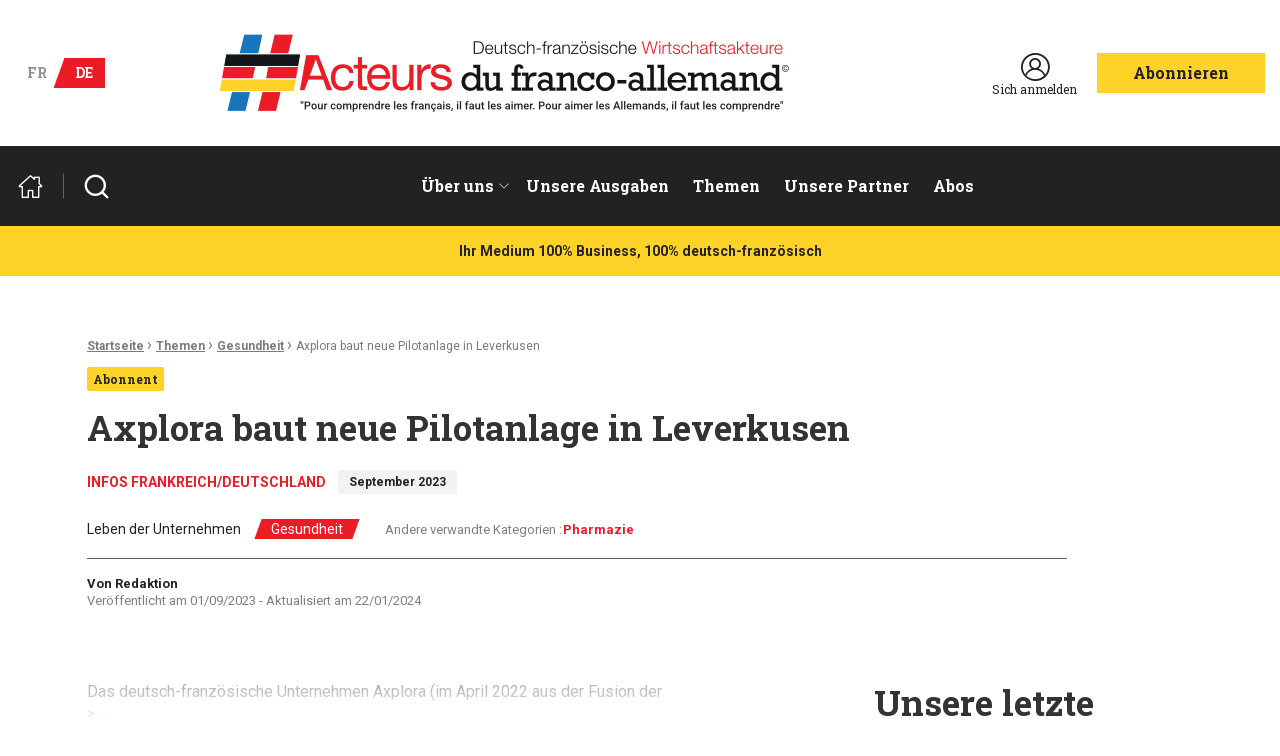

--- FILE ---
content_type: text/html; charset=UTF-8
request_url: https://www.dfwa-info.com/gesundheit/axplora-baut-neue-pilotanlage-in-leverkusen/
body_size: 21538
content:

<!doctype html>
<html class="no-js" lang="de-DE">

<head profile="http://gmpg.org/xfn/11">
				<script class="skpcc-script-init-datalayer">
				window.dataLayer = window.dataLayer || [];

				function gtag() {
					dataLayer.push(arguments);
				}
				gtag('consent', 'default', {"functionality_storage":"granted","analytics_storage":"denied","personalization_storage":"denied","ad_storage":"denied","ad_user_data":"denied","ad_personalization":"denied","wait_for_update":500});
									gtag('set', 'url_passthrough', true);
							</script>
						
<!-- Google Tag Manager [01] -->
<script>(function(w,d,s,l,i){w[l]=w[l]||[];w[l].push({'gtm.start':
new Date().getTime(),event:'gtm.js'});var f=d.getElementsByTagName(s)[0],
j=d.createElement(s),dl=l!='dataLayer'?'&l='+l:'';j.async=true;j.src=
'https://www.googletagmanager.com/gtm.js?id='+i+dl;f.parentNode.insertBefore(j,f);
})(window,document,'script','dataLayer','GTM-NW6QKZX');</script>
<!-- End Google Tag Manager [01] -->
	
	<title>Axplora baut neue Pilotanlage in Leverkusen | Deutsch-französische Wirtschaftsakteure</title>
	<meta http-equiv="Content-Type" content="text/html; charset=UTF-8" />
	<meta name="viewport" content="width=device-width, initial-scale=1.0" />
	<meta name="theme-color" content="#eb1c26">
	<link rel="alternate" type="application/rss+xml" title="RSS 2.0" href="https://www.dfwa-info.com/feed/" />
	<link rel="alternate" type="text/xml" title="RSS .92" href="https://www.dfwa-info.com/feed/rss/" />
	<link rel="alternate" type="application/atom+xml" title="Atom 0.3" href="https://www.dfwa-info.com/feed/atom/" />

	<meta name='robots' content='index, follow, max-image-preview:large, max-snippet:-1, max-video-preview:-1' />
	<style>img:is([sizes="auto" i], [sizes^="auto," i]) { contain-intrinsic-size: 3000px 1500px }</style>
	
<!-- Google Tag Manager for WordPress by gtm4wp.com -->
<script data-cfasync="false" data-pagespeed-no-defer>
	var gtm4wp_datalayer_name = "dataLayer";
	var dataLayer = dataLayer || [];
	const gtm4wp_use_sku_instead = 0;
	const gtm4wp_currency = 'EUR';
	const gtm4wp_product_per_impression = 10;
	const gtm4wp_clear_ecommerce = false;
	const gtm4wp_datalayer_max_timeout = 2000;
</script>
<!-- End Google Tag Manager for WordPress by gtm4wp.com -->
	<!-- This site is optimized with the Yoast SEO plugin v26.7 - https://yoast.com/wordpress/plugins/seo/ -->
	<link rel="canonical" href="https://www.dfwa-info.com/gesundheit/axplora-baut-neue-pilotanlage-in-leverkusen/" />
	<meta property="og:locale" content="de_DE" />
	<meta property="og:type" content="article" />
	<meta property="og:title" content="Axplora baut neue Pilotanlage in Leverkusen | Deutsch-französische Wirtschaftsakteure" />
	<meta property="og:description" content="Das deutsch-französische Unternehmen Axplora (im April 2022 aus der Fusion der deutschen PharmaZell und der französischen Novasep hervorgegangen) ist auf die Herstellung komplexer pharmazeutischer Wirkstoffe (APIs) spezialisiert. Es gibt bekannt, [&hellip;]" />
	<meta property="og:url" content="https://www.dfwa-info.com/gesundheit/axplora-baut-neue-pilotanlage-in-leverkusen/" />
	<meta property="og:site_name" content="Deutsch-französische Wirtschaftsakteure" />
	<meta property="article:published_time" content="2023-09-01T15:44:15+00:00" />
	<meta property="article:modified_time" content="2024-01-22T14:52:05+00:00" />
	<meta property="og:image" content="https://www.afa-info.com/wp-inside/uploads/2023/12/axplora-leverkusen_flow-chem-pilot-skid-at-lvk-after-sat-7-480x419.jpg" />
	<meta name="author" content="Redaktion" />
	<meta name="twitter:card" content="summary_large_image" />
	<meta name="twitter:label1" content="Verfasst von" />
	<meta name="twitter:data1" content="Redaktion" />
	<meta name="twitter:label2" content="Geschätzte Lesezeit" />
	<meta name="twitter:data2" content="1 Minute" />
	<script type="application/ld+json" class="yoast-schema-graph">{"@context":"https://schema.org","@graph":[{"@type":"WebPage","@id":"https://www.dfwa-info.com/gesundheit/axplora-baut-neue-pilotanlage-in-leverkusen/","url":"https://www.dfwa-info.com/gesundheit/axplora-baut-neue-pilotanlage-in-leverkusen/","name":"Axplora baut neue Pilotanlage in Leverkusen","isPartOf":{"@id":"https://www.dfwa-info.com/#website"},"primaryImageOfPage":{"@id":"https://www.dfwa-info.com/gesundheit/axplora-baut-neue-pilotanlage-in-leverkusen/#primaryimage"},"image":{"@id":"https://www.dfwa-info.com/gesundheit/axplora-baut-neue-pilotanlage-in-leverkusen/#primaryimage"},"thumbnailUrl":"https://www.afa-info.com/wp-inside/uploads/2023/12/axplora-leverkusen_flow-chem-pilot-skid-at-lvk-after-sat-7-480x419.jpg","datePublished":"2023-09-01T15:44:15+00:00","dateModified":"2024-01-22T14:52:05+00:00","breadcrumb":{"@id":"https://www.dfwa-info.com/gesundheit/axplora-baut-neue-pilotanlage-in-leverkusen/#breadcrumb"},"inLanguage":"de","potentialAction":[{"@type":"ReadAction","target":["https://www.dfwa-info.com/gesundheit/axplora-baut-neue-pilotanlage-in-leverkusen/"]}]},{"@type":"ImageObject","inLanguage":"de","@id":"https://www.dfwa-info.com/gesundheit/axplora-baut-neue-pilotanlage-in-leverkusen/#primaryimage","url":"https://www.afa-info.com/wp-inside/uploads/2023/12/axplora-leverkusen_flow-chem-pilot-skid-at-lvk-after-sat-7-480x419.jpg","contentUrl":"https://www.afa-info.com/wp-inside/uploads/2023/12/axplora-leverkusen_flow-chem-pilot-skid-at-lvk-after-sat-7-480x419.jpg"},{"@type":"BreadcrumbList","@id":"https://www.dfwa-info.com/gesundheit/axplora-baut-neue-pilotanlage-in-leverkusen/#breadcrumb","itemListElement":[{"@type":"ListItem","position":1,"name":"Startseite","item":"https://www.dfwa-info.com/"},{"@type":"ListItem","position":2,"name":"Themen","item":"https://www.dfwa-info.com/unsere-artikel/"},{"@type":"ListItem","position":3,"name":"Gesundheit","item":"https://www.dfwa-info.com/category-de/gesundheit/"},{"@type":"ListItem","position":4,"name":"Axplora baut neue Pilotanlage in Leverkusen"}]},{"@type":"WebSite","@id":"https://www.dfwa-info.com/#website","url":"https://www.dfwa-info.com/","name":"Acteurs du franco-allemand","description":"Votre média 100% Business, 100% franco-allemand","publisher":{"@id":"https://www.dfwa-info.com/#organization"},"potentialAction":[{"@type":"SearchAction","target":{"@type":"EntryPoint","urlTemplate":"https://www.dfwa-info.com/?s={search_term_string}"},"query-input":{"@type":"PropertyValueSpecification","valueRequired":true,"valueName":"search_term_string"}}],"inLanguage":"de"},{"@type":"Organization","@id":"https://www.dfwa-info.com/#organization","name":"Deutsch-französische Wirtschaftsakteure","url":"https://www.dfwa-info.com/","logo":{"@type":"ImageObject","inLanguage":"de","@id":"https://www.dfwa-info.com/#/schema/logo/image/","url":"https://www.dfwa-info.com/wp-inside/uploads/2024/03/acteurs-du-franco-allemand.jpg","contentUrl":"https://www.dfwa-info.com/wp-inside/uploads/2024/03/acteurs-du-franco-allemand.jpg","width":1200,"height":630,"caption":"Deutsch-französische Wirtschaftsakteure"},"image":{"@id":"https://www.dfwa-info.com/#/schema/logo/image/"},"sameAs":["https://fr.linkedin.com/company/acteursdufrancoallemand"]}]}</script>
	<!-- / Yoast SEO plugin. -->



<link rel='stylesheet' id='wp-block-library-css' href='//www.dfwa-info.com/wp-includes/css/dist/block-library/style.min.css?ver=248d75f2f5d5d44ef59e4bbda0d02c37' type='text/css' media='all' />
<style id='wp-block-library-theme-inline-css' type='text/css'>
.wp-block-audio :where(figcaption){color:#555;font-size:13px;text-align:center}.is-dark-theme .wp-block-audio :where(figcaption){color:#ffffffa6}.wp-block-audio{margin:0 0 1em}.wp-block-code{border:1px solid #ccc;border-radius:4px;font-family:Menlo,Consolas,monaco,monospace;padding:.8em 1em}.wp-block-embed :where(figcaption){color:#555;font-size:13px;text-align:center}.is-dark-theme .wp-block-embed :where(figcaption){color:#ffffffa6}.wp-block-embed{margin:0 0 1em}.blocks-gallery-caption{color:#555;font-size:13px;text-align:center}.is-dark-theme .blocks-gallery-caption{color:#ffffffa6}:root :where(.wp-block-image figcaption){color:#555;font-size:13px;text-align:center}.is-dark-theme :root :where(.wp-block-image figcaption){color:#ffffffa6}.wp-block-image{margin:0 0 1em}.wp-block-pullquote{border-bottom:4px solid;border-top:4px solid;color:currentColor;margin-bottom:1.75em}.wp-block-pullquote cite,.wp-block-pullquote footer,.wp-block-pullquote__citation{color:currentColor;font-size:.8125em;font-style:normal;text-transform:uppercase}.wp-block-quote{border-left:.25em solid;margin:0 0 1.75em;padding-left:1em}.wp-block-quote cite,.wp-block-quote footer{color:currentColor;font-size:.8125em;font-style:normal;position:relative}.wp-block-quote:where(.has-text-align-right){border-left:none;border-right:.25em solid;padding-left:0;padding-right:1em}.wp-block-quote:where(.has-text-align-center){border:none;padding-left:0}.wp-block-quote.is-large,.wp-block-quote.is-style-large,.wp-block-quote:where(.is-style-plain){border:none}.wp-block-search .wp-block-search__label{font-weight:700}.wp-block-search__button{border:1px solid #ccc;padding:.375em .625em}:where(.wp-block-group.has-background){padding:1.25em 2.375em}.wp-block-separator.has-css-opacity{opacity:.4}.wp-block-separator{border:none;border-bottom:2px solid;margin-left:auto;margin-right:auto}.wp-block-separator.has-alpha-channel-opacity{opacity:1}.wp-block-separator:not(.is-style-wide):not(.is-style-dots){width:100px}.wp-block-separator.has-background:not(.is-style-dots){border-bottom:none;height:1px}.wp-block-separator.has-background:not(.is-style-wide):not(.is-style-dots){height:2px}.wp-block-table{margin:0 0 1em}.wp-block-table td,.wp-block-table th{word-break:normal}.wp-block-table :where(figcaption){color:#555;font-size:13px;text-align:center}.is-dark-theme .wp-block-table :where(figcaption){color:#ffffffa6}.wp-block-video :where(figcaption){color:#555;font-size:13px;text-align:center}.is-dark-theme .wp-block-video :where(figcaption){color:#ffffffa6}.wp-block-video{margin:0 0 1em}:root :where(.wp-block-template-part.has-background){margin-bottom:0;margin-top:0;padding:1.25em 2.375em}
</style>
<style id='classic-theme-styles-inline-css' type='text/css'>
/*! This file is auto-generated */
.wp-block-button__link{color:#fff;background-color:#32373c;border-radius:9999px;box-shadow:none;text-decoration:none;padding:calc(.667em + 2px) calc(1.333em + 2px);font-size:1.125em}.wp-block-file__button{background:#32373c;color:#fff;text-decoration:none}
</style>
<style id='feedzy-rss-feeds-loop-style-inline-css' type='text/css'>
.wp-block-feedzy-rss-feeds-loop{display:grid;gap:24px;grid-template-columns:repeat(1,1fr)}@media(min-width:782px){.wp-block-feedzy-rss-feeds-loop.feedzy-loop-columns-2,.wp-block-feedzy-rss-feeds-loop.feedzy-loop-columns-3,.wp-block-feedzy-rss-feeds-loop.feedzy-loop-columns-4,.wp-block-feedzy-rss-feeds-loop.feedzy-loop-columns-5{grid-template-columns:repeat(2,1fr)}}@media(min-width:960px){.wp-block-feedzy-rss-feeds-loop.feedzy-loop-columns-2{grid-template-columns:repeat(2,1fr)}.wp-block-feedzy-rss-feeds-loop.feedzy-loop-columns-3{grid-template-columns:repeat(3,1fr)}.wp-block-feedzy-rss-feeds-loop.feedzy-loop-columns-4{grid-template-columns:repeat(4,1fr)}.wp-block-feedzy-rss-feeds-loop.feedzy-loop-columns-5{grid-template-columns:repeat(5,1fr)}}.wp-block-feedzy-rss-feeds-loop .wp-block-image.is-style-rounded img{border-radius:9999px}.wp-block-feedzy-rss-feeds-loop .wp-block-image:has(:is(img:not([src]),img[src=""])){display:none}

</style>
<link rel='stylesheet' id='wc-memberships-blocks-css' href='//www.dfwa-info.com/wp-inside/plugins/woocommerce-memberships/assets/css/blocks/wc-memberships-blocks.min.css?ver=1.27.3' type='text/css' media='all' />
<style id='global-styles-inline-css' type='text/css'>
:root{--wp--preset--aspect-ratio--square: 1;--wp--preset--aspect-ratio--4-3: 4/3;--wp--preset--aspect-ratio--3-4: 3/4;--wp--preset--aspect-ratio--3-2: 3/2;--wp--preset--aspect-ratio--2-3: 2/3;--wp--preset--aspect-ratio--16-9: 16/9;--wp--preset--aspect-ratio--9-16: 9/16;--wp--preset--color--black: #000000;--wp--preset--color--cyan-bluish-gray: #abb8c3;--wp--preset--color--white: #ffffff;--wp--preset--color--pale-pink: #f78da7;--wp--preset--color--vivid-red: #cf2e2e;--wp--preset--color--luminous-vivid-orange: #ff6900;--wp--preset--color--luminous-vivid-amber: #fcb900;--wp--preset--color--light-green-cyan: #7bdcb5;--wp--preset--color--vivid-green-cyan: #00d084;--wp--preset--color--pale-cyan-blue: #8ed1fc;--wp--preset--color--vivid-cyan-blue: #0693e3;--wp--preset--color--vivid-purple: #9b51e0;--wp--preset--gradient--vivid-cyan-blue-to-vivid-purple: linear-gradient(135deg,rgba(6,147,227,1) 0%,rgb(155,81,224) 100%);--wp--preset--gradient--light-green-cyan-to-vivid-green-cyan: linear-gradient(135deg,rgb(122,220,180) 0%,rgb(0,208,130) 100%);--wp--preset--gradient--luminous-vivid-amber-to-luminous-vivid-orange: linear-gradient(135deg,rgba(252,185,0,1) 0%,rgba(255,105,0,1) 100%);--wp--preset--gradient--luminous-vivid-orange-to-vivid-red: linear-gradient(135deg,rgba(255,105,0,1) 0%,rgb(207,46,46) 100%);--wp--preset--gradient--very-light-gray-to-cyan-bluish-gray: linear-gradient(135deg,rgb(238,238,238) 0%,rgb(169,184,195) 100%);--wp--preset--gradient--cool-to-warm-spectrum: linear-gradient(135deg,rgb(74,234,220) 0%,rgb(151,120,209) 20%,rgb(207,42,186) 40%,rgb(238,44,130) 60%,rgb(251,105,98) 80%,rgb(254,248,76) 100%);--wp--preset--gradient--blush-light-purple: linear-gradient(135deg,rgb(255,206,236) 0%,rgb(152,150,240) 100%);--wp--preset--gradient--blush-bordeaux: linear-gradient(135deg,rgb(254,205,165) 0%,rgb(254,45,45) 50%,rgb(107,0,62) 100%);--wp--preset--gradient--luminous-dusk: linear-gradient(135deg,rgb(255,203,112) 0%,rgb(199,81,192) 50%,rgb(65,88,208) 100%);--wp--preset--gradient--pale-ocean: linear-gradient(135deg,rgb(255,245,203) 0%,rgb(182,227,212) 50%,rgb(51,167,181) 100%);--wp--preset--gradient--electric-grass: linear-gradient(135deg,rgb(202,248,128) 0%,rgb(113,206,126) 100%);--wp--preset--gradient--midnight: linear-gradient(135deg,rgb(2,3,129) 0%,rgb(40,116,252) 100%);--wp--preset--font-size--small: 13px;--wp--preset--font-size--medium: 20px;--wp--preset--font-size--large: 36px;--wp--preset--font-size--x-large: 42px;--wp--preset--spacing--20: 0.44rem;--wp--preset--spacing--30: 0.67rem;--wp--preset--spacing--40: 1rem;--wp--preset--spacing--50: 1.5rem;--wp--preset--spacing--60: 2.25rem;--wp--preset--spacing--70: 3.38rem;--wp--preset--spacing--80: 5.06rem;--wp--preset--shadow--natural: 6px 6px 9px rgba(0, 0, 0, 0.2);--wp--preset--shadow--deep: 12px 12px 50px rgba(0, 0, 0, 0.4);--wp--preset--shadow--sharp: 6px 6px 0px rgba(0, 0, 0, 0.2);--wp--preset--shadow--outlined: 6px 6px 0px -3px rgba(255, 255, 255, 1), 6px 6px rgba(0, 0, 0, 1);--wp--preset--shadow--crisp: 6px 6px 0px rgba(0, 0, 0, 1);}:where(.is-layout-flex){gap: 0.5em;}:where(.is-layout-grid){gap: 0.5em;}body .is-layout-flex{display: flex;}.is-layout-flex{flex-wrap: wrap;align-items: center;}.is-layout-flex > :is(*, div){margin: 0;}body .is-layout-grid{display: grid;}.is-layout-grid > :is(*, div){margin: 0;}:where(.wp-block-columns.is-layout-flex){gap: 2em;}:where(.wp-block-columns.is-layout-grid){gap: 2em;}:where(.wp-block-post-template.is-layout-flex){gap: 1.25em;}:where(.wp-block-post-template.is-layout-grid){gap: 1.25em;}.has-black-color{color: var(--wp--preset--color--black) !important;}.has-cyan-bluish-gray-color{color: var(--wp--preset--color--cyan-bluish-gray) !important;}.has-white-color{color: var(--wp--preset--color--white) !important;}.has-pale-pink-color{color: var(--wp--preset--color--pale-pink) !important;}.has-vivid-red-color{color: var(--wp--preset--color--vivid-red) !important;}.has-luminous-vivid-orange-color{color: var(--wp--preset--color--luminous-vivid-orange) !important;}.has-luminous-vivid-amber-color{color: var(--wp--preset--color--luminous-vivid-amber) !important;}.has-light-green-cyan-color{color: var(--wp--preset--color--light-green-cyan) !important;}.has-vivid-green-cyan-color{color: var(--wp--preset--color--vivid-green-cyan) !important;}.has-pale-cyan-blue-color{color: var(--wp--preset--color--pale-cyan-blue) !important;}.has-vivid-cyan-blue-color{color: var(--wp--preset--color--vivid-cyan-blue) !important;}.has-vivid-purple-color{color: var(--wp--preset--color--vivid-purple) !important;}.has-black-background-color{background-color: var(--wp--preset--color--black) !important;}.has-cyan-bluish-gray-background-color{background-color: var(--wp--preset--color--cyan-bluish-gray) !important;}.has-white-background-color{background-color: var(--wp--preset--color--white) !important;}.has-pale-pink-background-color{background-color: var(--wp--preset--color--pale-pink) !important;}.has-vivid-red-background-color{background-color: var(--wp--preset--color--vivid-red) !important;}.has-luminous-vivid-orange-background-color{background-color: var(--wp--preset--color--luminous-vivid-orange) !important;}.has-luminous-vivid-amber-background-color{background-color: var(--wp--preset--color--luminous-vivid-amber) !important;}.has-light-green-cyan-background-color{background-color: var(--wp--preset--color--light-green-cyan) !important;}.has-vivid-green-cyan-background-color{background-color: var(--wp--preset--color--vivid-green-cyan) !important;}.has-pale-cyan-blue-background-color{background-color: var(--wp--preset--color--pale-cyan-blue) !important;}.has-vivid-cyan-blue-background-color{background-color: var(--wp--preset--color--vivid-cyan-blue) !important;}.has-vivid-purple-background-color{background-color: var(--wp--preset--color--vivid-purple) !important;}.has-black-border-color{border-color: var(--wp--preset--color--black) !important;}.has-cyan-bluish-gray-border-color{border-color: var(--wp--preset--color--cyan-bluish-gray) !important;}.has-white-border-color{border-color: var(--wp--preset--color--white) !important;}.has-pale-pink-border-color{border-color: var(--wp--preset--color--pale-pink) !important;}.has-vivid-red-border-color{border-color: var(--wp--preset--color--vivid-red) !important;}.has-luminous-vivid-orange-border-color{border-color: var(--wp--preset--color--luminous-vivid-orange) !important;}.has-luminous-vivid-amber-border-color{border-color: var(--wp--preset--color--luminous-vivid-amber) !important;}.has-light-green-cyan-border-color{border-color: var(--wp--preset--color--light-green-cyan) !important;}.has-vivid-green-cyan-border-color{border-color: var(--wp--preset--color--vivid-green-cyan) !important;}.has-pale-cyan-blue-border-color{border-color: var(--wp--preset--color--pale-cyan-blue) !important;}.has-vivid-cyan-blue-border-color{border-color: var(--wp--preset--color--vivid-cyan-blue) !important;}.has-vivid-purple-border-color{border-color: var(--wp--preset--color--vivid-purple) !important;}.has-vivid-cyan-blue-to-vivid-purple-gradient-background{background: var(--wp--preset--gradient--vivid-cyan-blue-to-vivid-purple) !important;}.has-light-green-cyan-to-vivid-green-cyan-gradient-background{background: var(--wp--preset--gradient--light-green-cyan-to-vivid-green-cyan) !important;}.has-luminous-vivid-amber-to-luminous-vivid-orange-gradient-background{background: var(--wp--preset--gradient--luminous-vivid-amber-to-luminous-vivid-orange) !important;}.has-luminous-vivid-orange-to-vivid-red-gradient-background{background: var(--wp--preset--gradient--luminous-vivid-orange-to-vivid-red) !important;}.has-very-light-gray-to-cyan-bluish-gray-gradient-background{background: var(--wp--preset--gradient--very-light-gray-to-cyan-bluish-gray) !important;}.has-cool-to-warm-spectrum-gradient-background{background: var(--wp--preset--gradient--cool-to-warm-spectrum) !important;}.has-blush-light-purple-gradient-background{background: var(--wp--preset--gradient--blush-light-purple) !important;}.has-blush-bordeaux-gradient-background{background: var(--wp--preset--gradient--blush-bordeaux) !important;}.has-luminous-dusk-gradient-background{background: var(--wp--preset--gradient--luminous-dusk) !important;}.has-pale-ocean-gradient-background{background: var(--wp--preset--gradient--pale-ocean) !important;}.has-electric-grass-gradient-background{background: var(--wp--preset--gradient--electric-grass) !important;}.has-midnight-gradient-background{background: var(--wp--preset--gradient--midnight) !important;}.has-small-font-size{font-size: var(--wp--preset--font-size--small) !important;}.has-medium-font-size{font-size: var(--wp--preset--font-size--medium) !important;}.has-large-font-size{font-size: var(--wp--preset--font-size--large) !important;}.has-x-large-font-size{font-size: var(--wp--preset--font-size--x-large) !important;}
:where(.wp-block-post-template.is-layout-flex){gap: 1.25em;}:where(.wp-block-post-template.is-layout-grid){gap: 1.25em;}
:where(.wp-block-columns.is-layout-flex){gap: 2em;}:where(.wp-block-columns.is-layout-grid){gap: 2em;}
:root :where(.wp-block-pullquote){font-size: 1.5em;line-height: 1.6;}
</style>
<style id='woocommerce-inline-inline-css' type='text/css'>
.woocommerce form .form-row .required { visibility: visible; }
</style>
<link rel='stylesheet' id='brands-styles-css' href='//www.dfwa-info.com/wp-inside/plugins/woocommerce/assets/css/brands.css?ver=10.3.7' type='text/css' media='all' />
<link rel='stylesheet' id='wc-memberships-frontend-css' href='//www.dfwa-info.com/wp-inside/plugins/woocommerce-memberships/assets/css/frontend/wc-memberships-frontend.min.css?ver=1.27.3' type='text/css' media='all' />
<link rel='stylesheet' id='css-plugin-slick-css' href='//www.dfwa-info.com/wp-inside/themes/acteursdufrancoallemand.com/assets/components/slick-carousel/slick/slick.css?ver=248d75f2f5d5d44ef59e4bbda0d02c37' type='text/css' media='all' />
<link rel='stylesheet' id='css-plugin-slick-theme-css' href='//www.dfwa-info.com/wp-inside/themes/acteursdufrancoallemand.com/assets/components/slick-carousel/slick/slick-theme.css?ver=248d75f2f5d5d44ef59e4bbda0d02c37' type='text/css' media='all' />
<link rel='stylesheet' id='css-plugin-swipebox-css' href='//www.dfwa-info.com/wp-inside/themes/acteursdufrancoallemand.com/assets/plugins/swipebox/src/css/swipebox.min.css?ver=248d75f2f5d5d44ef59e4bbda0d02c37' type='text/css' media='all' />
<link rel='stylesheet' id='css-plugin-aos-css' href='//www.dfwa-info.com/wp-inside/themes/acteursdufrancoallemand.com/assets/components/aos/dist/aos.css?ver=248d75f2f5d5d44ef59e4bbda0d02c37' type='text/css' media='all' />
<link rel='stylesheet' id='css-themesite-css' href='//www.dfwa-info.com/wp-inside/themes/acteursdufrancoallemand.com/assets/stylesheets/styles.css?ver=1713516314' type='text/css' media='all' />
<link rel='stylesheet' id='skpcc-cookieconsent-css' href='//www.dfwa-info.com/wp-inside/plugins/skp-cookieconsent/cc/cookieconsent.css?ver=0.2.7' type='text/css' media='all' />
<link rel='stylesheet' id='skpcc-css' href='//www.dfwa-info.com/wp-inside/plugins/skp-cookieconsent/assets/css/skpcc.css?ver=0.2.7' type='text/css' media='all' />
<link rel='stylesheet' id='skpcc-theme-css' href='//www.dfwa-info.com/wp-inside/plugins/skp-cookieconsent/themes/default.css?ver=1734434404' type='text/css' media='all' />
<script type="text/javascript" id="wpml-cookie-js-extra">
/* <![CDATA[ */
var wpml_cookies = {"wp-wpml_current_language":{"value":"de","expires":1,"path":"\/"}};
var wpml_cookies = {"wp-wpml_current_language":{"value":"de","expires":1,"path":"\/"}};
/* ]]> */
</script>
<script type="text/javascript" src="//www.dfwa-info.com/wp-inside/plugins/sitepress-multilingual-cms/res/js/cookies/language-cookie.js?ver=486900" id="wpml-cookie-js" defer="defer" data-wp-strategy="defer"></script>
<script type="text/javascript" src="//www.dfwa-info.com/wp-includes/js/jquery/jquery.min.js?ver=3.7.1" id="jquery-core-js"></script>
<script type="text/javascript" src="//www.dfwa-info.com/wp-includes/js/jquery/jquery-migrate.min.js?ver=3.4.1" id="jquery-migrate-js"></script>
<script type="text/javascript" src="//www.dfwa-info.com/wp-inside/plugins/woocommerce/assets/js/jquery-blockui/jquery.blockUI.min.js?ver=2.7.0-wc.10.3.7" id="wc-jquery-blockui-js" defer="defer" data-wp-strategy="defer"></script>
<script type="text/javascript" id="wc-add-to-cart-js-extra">
/* <![CDATA[ */
var wc_add_to_cart_params = {"ajax_url":"\/wp-admin\/admin-ajax.php?lang=de","wc_ajax_url":"\/?wc-ajax=%%endpoint%%&lang=de","i18n_view_cart":"Warenkorb anzeigen","cart_url":"https:\/\/www.dfwa-info.com\/shop-2\/einkaufswagen\/","is_cart":"","cart_redirect_after_add":"no"};
/* ]]> */
</script>
<script type="text/javascript" src="//www.dfwa-info.com/wp-inside/plugins/woocommerce/assets/js/frontend/add-to-cart.min.js?ver=10.3.7" id="wc-add-to-cart-js" defer="defer" data-wp-strategy="defer"></script>
<script type="text/javascript" src="//www.dfwa-info.com/wp-inside/plugins/woocommerce/assets/js/js-cookie/js.cookie.min.js?ver=2.1.4-wc.10.3.7" id="wc-js-cookie-js" defer="defer" data-wp-strategy="defer"></script>
<script type="text/javascript" id="woocommerce-js-extra">
/* <![CDATA[ */
var woocommerce_params = {"ajax_url":"\/wp-admin\/admin-ajax.php?lang=de","wc_ajax_url":"\/?wc-ajax=%%endpoint%%&lang=de","i18n_password_show":"Passwort anzeigen","i18n_password_hide":"Passwort ausblenden"};
/* ]]> */
</script>
<script type="text/javascript" src="//www.dfwa-info.com/wp-inside/plugins/woocommerce/assets/js/frontend/woocommerce.min.js?ver=10.3.7" id="woocommerce-js" defer="defer" data-wp-strategy="defer"></script>
<script type="text/javascript" id="wpml-xdomain-data-js-extra">
/* <![CDATA[ */
var wpml_xdomain_data = {"css_selector":"wpml-ls-item","ajax_url":"https:\/\/www.dfwa-info.com\/wp-admin\/admin-ajax.php","current_lang":"de","_nonce":"eff57b56b1"};
/* ]]> */
</script>
<script type="text/javascript" src="//www.dfwa-info.com/wp-inside/plugins/sitepress-multilingual-cms/res/js/xdomain-data.js?ver=486900" id="wpml-xdomain-data-js" defer="defer" data-wp-strategy="defer"></script>
<link rel="https://api.w.org/" href="https://www.dfwa-info.com/wp-json/" /><link rel="alternate" title="JSON" type="application/json" href="https://www.dfwa-info.com/wp-json/wp/v2/posts/11179" /><link rel="alternate" title="oEmbed (JSON)" type="application/json+oembed" href="https://www.dfwa-info.com/wp-json/oembed/1.0/embed?url=https%3A%2F%2Fwww.dfwa-info.com%2Fgesundheit%2Faxplora-baut-neue-pilotanlage-in-leverkusen%2F" />
<link rel="alternate" title="oEmbed (XML)" type="text/xml+oembed" href="https://www.dfwa-info.com/wp-json/oembed/1.0/embed?url=https%3A%2F%2Fwww.dfwa-info.com%2Fgesundheit%2Faxplora-baut-neue-pilotanlage-in-leverkusen%2F&#038;format=xml" />
<meta name="generator" content="WPML ver:4.8.6 stt:4,3;" />
<style type="text/css">
.feedzy-rss-link-icon:after {
	content: url("https://www.dfwa-info.com/wp-inside/plugins/feedzy-rss-feeds/img/external-link.png");
	margin-left: 3px;
}
</style>
		
<!-- Google Tag Manager for WordPress by gtm4wp.com -->
<!-- GTM Container placement set to off -->
<script data-cfasync="false" data-pagespeed-no-defer>
	var dataLayer_content = {"pagePostType":"post","pagePostType2":"single-post","pageCategory":["gesundheit","pharmazie"],"pagePostAuthor":"Redaktion","customerTotalOrders":0,"customerTotalOrderValue":0,"customerFirstName":"","customerLastName":"","customerBillingFirstName":"","customerBillingLastName":"","customerBillingCompany":"","customerBillingAddress1":"","customerBillingAddress2":"","customerBillingCity":"","customerBillingState":"","customerBillingPostcode":"","customerBillingCountry":"","customerBillingEmail":"","customerBillingEmailHash":"","customerBillingPhone":"","customerShippingFirstName":"","customerShippingLastName":"","customerShippingCompany":"","customerShippingAddress1":"","customerShippingAddress2":"","customerShippingCity":"","customerShippingState":"","customerShippingPostcode":"","customerShippingCountry":"","cartContent":{"totals":{"applied_coupons":[],"discount_total":0,"subtotal":0,"total":0},"items":[]}};
	dataLayer.push( dataLayer_content );
</script>
<script data-cfasync="false" data-pagespeed-no-defer>
	console.warn && console.warn("[GTM4WP] Google Tag Manager container code placement set to OFF !!!");
	console.warn && console.warn("[GTM4WP] Data layer codes are active but GTM container must be loaded using custom coding !!!");
</script>
<!-- End Google Tag Manager for WordPress by gtm4wp.com -->	<noscript><style>.woocommerce-product-gallery{ opacity: 1 !important; }</style></noscript>
	
	<!--[if IE]>
	<link rel="shortcut icon" type="image/x-icon" href="//www.dfwa-info.com/wp-inside/themes/acteursdufrancoallemand.com/assets/images/icons/favicon.ico" />
	<![endif]-->
	<link rel="icon" type="image/png" href="//www.dfwa-info.com/wp-inside/themes/acteursdufrancoallemand.com/assets/images/icons/favicon.png">

	<!--[if lt IE 9]>
	<script src="//html5shim.googlecode.com/svn/trunk/html5.js"></script>
	<![endif]-->

			
	
	<meta name="generator" content="WP Rocket 3.20.3" data-wpr-features="wpr_preload_links wpr_desktop" /></head>

<body class="wp-singular post-template-default single single-post postid-11179 single-format-standard wp-theme-acteursdufrancoallemandcom theme-acteursdufrancoallemand.com woocommerce-no-js membership-content access-restricted is-single is-singular is-desktop is-sidebar-woocommerce-widgets de -skpcc">
	
			
<!-- Google Tag Manager (noscript) [01] -->
<noscript><iframe src="https://www.googletagmanager.com/ns.html?id=GTM-NW6QKZX" height="0" width="0" style="display:none;visibility:hidden"></iframe></noscript>
<!-- End Google Tag Manager (noscript) [01] -->
	
	<div data-rocket-location-hash="f5daee8956b6ead45799c3c40cad79be" id="global" class="globalsite">
		
		<div class="off-canvas-wrapper">

	<nav class="off-canvas position-right" id="menusite-off-canvas-right" data-off-canvas data-auto-focus="false" role="navigation">
	

		<ul id="menu-header-right-all" class="vertical menu" data-parent-link="true" data-accordion-menu><li id="menu-item-10786" class="menu-item menu-item-type-post_type_archive menu-item-object-partner simple-menu menu-item-10786"><a href="https://www.dfwa-info.com/unsere-partner/">Unsere Partner</a></li>
<li id="menu-item-10060" class="menu-item menu-item-type-post_type menu-item-object-page simple-menu menu-item-10060"><a href="https://www.dfwa-info.com/shop-2/">Abos</a></li>
<li id="menu-item-18963" class="menu-item menu-item-type-post_type menu-item-object-page menu-item-18963"><a href="https://www.dfwa-info.com/internationale-beobachtung/">Internationale Beobachtung</a></li>
</ul>

	</nav>
	<nav class="off-canvas position-left" id="menusite-off-canvas-left" data-off-canvas data-auto-focus="false" role="navigation">
			<ul id="menu-header-left-all" class="vertical menu" data-parent-link="true" data-accordion-menu><li id="menu-item-10043" class="menu-item menu-item-type-post_type menu-item-object-page menu-item-has-children simple-menu menu-item-10043"><a href="https://www.dfwa-info.com/ueber-uns/">Über uns</a>
<ul class="vertical nested menu">
	<li id="menu-item-10046" class="menu-item menu-item-type-post_type menu-item-object-page menu-item-10046"><a href="https://www.dfwa-info.com/ueber-uns/das-medium-geschichte-und-redaktionslinie/">Das Medium (Geschichte und Redaktionslinie)</a></li>
	<li id="menu-item-10045" class="menu-item menu-item-type-post_type menu-item-object-page menu-item-10045"><a href="https://www.dfwa-info.com/ueber-uns/das-team/">Das Team</a></li>
	<li id="menu-item-18697" class="menu-item menu-item-type-post_type menu-item-object-page menu-item-18697"><a href="https://www.dfwa-info.com/ueber-uns/advisory-board/">Advisory Board</a></li>
	<li id="menu-item-10044" class="menu-item menu-item-type-post_type menu-item-object-page menu-item-10044"><a href="https://www.dfwa-info.com/ueber-uns/kontaktieren-sie-uns/">Kontaktieren Sie uns</a></li>
</ul>
</li>
<li id="menu-item-10048" class="menu-item menu-item-type-post_type menu-item-object-page simple-menu menu-item-10048"><a href="https://www.dfwa-info.com/unsere-ausgaben/">Unsere Ausgaben</a></li>
<li id="menu-item-10050" class="menu-item menu-item-type-post_type menu-item-object-page current_page_parent simple-menu menu-item-10050"><a href="https://www.dfwa-info.com/unsere-artikel/">Themen</a></li>
</ul>	</nav>

	<div class="off-canvas-content" data-off-canvas-content>

		
<div id="offCanvasLeftCart-container">
	<div class="off-canvas position-right" id="offCanvasLeftCart" data-off-canvas data-transition="overlap">

		<div class="offcanvas-content">

			<div class="offcanvas-header">
				<h4 class="offcanvas-title">Warenkorb</h4>
				<div class="close" aria-label="Close menu" type="button" data-close></div>
			</div>

			<div class="offcanvas-body">


				<div class="shopping-cart-container">
							<div class="shopping-cart-container">
			
				<div class="shopping-cart-content empty">
					<div class="shopping-cart-ico">
						<i class="shopping-cart-empty-ico skf-cart-empty"></i>
					</div>
					<h4 class="shopping-cart-title">Ihr Warenkorb ist leer</h4>

					<div class="shopping-cart-nav-buttons">
						<a class="button btn-primary" href="https://www.dfwa-info.com/shop-2/" title="Zurück zum Shop">
							Zurück zum Shop						</a>
					</div>

				</div>

					</div>

						</div>
			</div>
			
			<div class="offcanvas-footer"></div>

		</div>
	</div>
</div>
<span id="backtotop" class="backtop-target"></span>
<div id="offCanvasWoocommerceFilter-container">
	<div class="off-canvas position-left" id="offCanvasWoocommerceFilter" data-off-canvas data-transition="overlap">
		<div class="offcanvas-content">

			<div class="offcanvas-header">
				<h4 class="offcanvas-title">Filtern</h4>
				<div class="close" aria-label="Close menu" type="button" data-close></div>
			</div>

			<div class="offcanvas-body">

				<article id="woocommerce_product_categories-2" class="widget woo-widgetzone-widget woocommerce widget_product_categories"><div class="woo-widgetzone-content"><h6 class="widgetzone-title">Catégories de produits</h6><ul class="product-categories"><li class="cat-item cat-item-1300"><a href="https://www.dfwa-info.com/produkt-kategorie/abos-de/">Abos</a> <span class="count">(2)</span></li>
</ul></div></article>
			</div>
			
			<div class="offcanvas-footer"></div>
		</div>
	</div>
</div>

		
					
<header class="headersite" role="banner">
		<div class="headersite-inner">

		<div class="headersite-top">
			<div class="row collapse mw-1500">
				<div class="columns">
					<div class="headersite-top-inner ">

								
						
<a class="logo-site" href="https://www.dfwa-info.com" title="Deutsch-französische Wirtschaftsakteure">	<span class="show-for-sr show-for-print"><img src="//www.dfwa-info.com/wp-inside/themes/acteursdufrancoallemand.com/assets/images/logo-afa-big.png" alt="Deutsch-französische Wirtschaftsakteure"></span>
	<span class="show-for-sr">Deutsch-französische Wirtschaftsakteure</span>
</a>
						<div class="headersite-top-buttons memberoff">

							
							<div class="headersite-top-wpml-login">
										<div class="topbar-lang">
					
								<div class="menu-choicelang switchlang">
			<div class="menu-choicelang-box">

				<a href="https://www.afa-info.com/sante/axplora-installe-une-nouvelle-unite-pilote-a-leverkusen/" class="menu-choicelang-link switchlang" title="Sprache wechseln: Français">
					<span class="menu-choicelang-linktxt">
																				<span class="menu-choicelang-linktxt-lang langcode">fr</span>
																																																<span class="menu-choicelang-linktxt-lang langcode is-active">de</span>
																									</span>
				</a>

			</div>
		</div>
		
		

			</div>
											<div class="loginlink-wrap">
		
		<a class="loginlink" href="https://www.dfwa-info.com/shop-2/mein-account/">		<span class="loginlink-ico-wrapper">
			<i class="loginlink-ico skf-login"></i>
		</span>
			
		<span class="loginlink-txt show-for-menubreak">
			<span class="loginlink-txt-info">
				Sich anmelden			</span>
		</span>
		</a>
			</div>
															</div>

																																	<a class="headersite-btn-abonner button secondary" href="https://www.dfwa-info.com/produkt/unternehmensabonnement-multi-leser/" title="Abonnieren" target="">
										Abonnieren									</a>
															
														
						</div>
		
							
					</div>
				</div>
			</div>
		</div>

		<div class="sticky-container-top" data-sticky-container>
			<div data-sticky data-options="marginTop:0;" style="width:100%" data-top-anchor="150" data-sticky-on="small">
				<nav class="headersite-navbar menusite-horizontal-classic " id="site-navigation" role="navigation">
					<div class="row collapse mw-1500">
						<div class="columns large-12">
							<div class="top-bar topbar" id="menusite-topbar">
								<div class="top-bar-left">

									<button class="menu-icoburger hamburger hamburger--slider hide-for-xmedium" id="icoburger-left" data-toggle="icoburger menusite-off-canvas-left" data-toggler=".is-active" type="button">
										<div class="hamburger-box">
											<div class="hamburger-inner">
											<span class="show-for-sr">Menü</span>
											</div>
										</div>
										<div class="labelmenu menutxt left">Die Zeitungsartikel</div>
									</button>

									<ul id="menu-header-left-all-1" class="menu horizontal show-for-xmedium" data-parent-link="true" data-responsive-menu="dropdown" ><li class="menu-item menu-item-type-post_type menu-item-object-page menu-item-has-children simple-menu menu-item-10043"><a href="https://www.dfwa-info.com/ueber-uns/">Über uns</a>
<ul class="submenu menu vertical" data-submenu>
	<li class="menu-item menu-item-type-post_type menu-item-object-page menu-item-10046"><a href="https://www.dfwa-info.com/ueber-uns/das-medium-geschichte-und-redaktionslinie/">Das Medium (Geschichte und Redaktionslinie)</a></li>
	<li class="menu-item menu-item-type-post_type menu-item-object-page menu-item-10045"><a href="https://www.dfwa-info.com/ueber-uns/das-team/">Das Team</a></li>
	<li class="menu-item menu-item-type-post_type menu-item-object-page menu-item-18697"><a href="https://www.dfwa-info.com/ueber-uns/advisory-board/">Advisory Board</a></li>
	<li class="menu-item menu-item-type-post_type menu-item-object-page menu-item-10044"><a href="https://www.dfwa-info.com/ueber-uns/kontaktieren-sie-uns/">Kontaktieren Sie uns</a></li>
</ul>
</li>
<li class="menu-item menu-item-type-post_type menu-item-object-page simple-menu menu-item-10048"><a href="https://www.dfwa-info.com/unsere-ausgaben/">Unsere Ausgaben</a></li>
<li class="menu-item menu-item-type-post_type menu-item-object-page current_page_parent simple-menu menu-item-10050"><a href="https://www.dfwa-info.com/unsere-artikel/">Themen</a></li>
</ul>									<ul id="menu-header-right-all-1" class="menu horizontal show-for-menubreak" data-parent-link="true" data-responsive-menu="dropdown" ><li class="menu-item menu-item-type-post_type_archive menu-item-object-partner simple-menu menu-item-10786"><a href="https://www.dfwa-info.com/unsere-partner/">Unsere Partner</a></li>
<li class="menu-item menu-item-type-post_type menu-item-object-page simple-menu menu-item-10060"><a href="https://www.dfwa-info.com/shop-2/">Abos</a></li>
</ul>								</div>

								<div class="top-bar-homesearch">
									<div class="topbar-gohome">
																				<a class="icon-home" href="https://www.dfwa-info.com" title="Zurück zur Startseite">
											<i class="skf skf-home"></i>
										</a>
									</div>

																		<div class="topbar-search">
										<a class="search-link" href="https://www.dfwa-info.com/?s" title="Eine Suche auf der Website durchführen" >
											<i class="search-link-ico skf-search"></i> <span class="show-for-sr">Suchen</span>
										</a>
									</div>
																	</div>

								<div class="top-bar-right hide-for-menubreak">
									<button class="menu-icoburger hamburger hamburger--slider" id="icoburger-right" data-toggle="icoburger menusite-off-canvas-right" data-toggler=".is-active" type="button">
										<div class="labelmenu menutxt right">Das Medium</div>
										<div class="hamburger-box">
											<div class="hamburger-inner">
												<span class="show-for-sr">Menü</span>
											</div>
										</div>
									</button>
								</div>

							</div>
						</div>
					</div>
				</nav>
			</div>
		</div>

		<div class="headersite-bottom">
										<div class="baseline">Ihr Medium 100% Business, 100% deutsch-französisch</div>
					</div>


	</div>
	</header> 
			<div class="topsite">
															</div>

		

		
		<div id="main" class="mainsite">
			
<section id="content" class="section pagesite single postdetail">

			<article id="content-zones" class="pagecontent zones singlecontent post-11179 post type-post status-publish format-standard hentry category-gesundheit category-pharmazie afa_type-infos-frankreich-deutschland afa_rubrique-leben-der-unternehmen afa_rubrique-projekte-vertraege afa_edition-2023-09-de afa_edition-2024-01-hs-de membership-content access-restricted wp-sticky" role="main">
		
			<header id="flzn-pagebanner-0" class="zone zn-pagebanner is-alignwide bg-color is-bgc-white with-bg zn-0 "><span class="zone-bg bg-color bgc-white alignfull"></span><div class="zone-block zn-pagebanner-block alignwide va-center">
	
	
	<div class="row zn-pagebanner-row">
	
		<div class="columns zn-pagebanner-col-content large-12">
			<div class="columns-inner">

				<div class="zn-pagebanner-content">
														<div class="zn-pagebanner-titlebox">
												<div id="breadcrumbs" class="breadcrumb"><p class="breadcrumb-title show-for-sr">Ariadnefaden:</p><span><span><a href="https://www.dfwa-info.com/">Startseite</a></span> <span class="separator"> › </span> <span><a href="https://www.dfwa-info.com/unsere-artikel/">Themen</a></span> <span class="separator"> › </span> <span><a href="https://www.dfwa-info.com/category-de/gesundheit/">Gesundheit</a></span> <span class="separator"> › </span> <span class="breadcrumb_last" aria-current="page">Axplora baut neue Pilotanlage in Leverkusen</span></span></div>						
													<div class="zn-pagebanner-badge-abonne post-badge-abonne">Abonnent</div>
						
						<h1 class="zn-pagebanner-title titlepage">
														Axplora baut neue Pilotanlage in Leverkusen						</h1>
					</div>
					
					
													<div class="zn-pagebanner-categories">

								<div class="type_editions">
																			<div class="zn-pagebanner-terms termspost boxtypes">
											<ul class="listlinksterms termspost-list"><li class="listlinksterms-item tax-afa_type term-infos-frankreich-deutschland"><a class="listlinksterms-itemlink" href="https://www.dfwa-info.com/types-de/infos-frankreich-deutschland/" title="Infos Frankreich/Deutschland"><span class="listlinksterms-itemname">Infos Frankreich/Deutschland</span></a></li></ul>										</div>
									
																			<div class="zn-pagebanner-terms termspost badge">
											<ul class="listlinksterms termspost-list"><li class="listlinksterms-item tax-afa_edition term-2023-09-de"><a class="listlinksterms-itemlink" href="https://www.dfwa-info.com/editions/2023-09-de/" title="September 2023"><span class="listlinksterms-itemname">September 2023</span></a></li></ul>										</div>
																	</div>

								<div class="rubrique_categories">
									<div class="rubrique_cat_main">
																					<div class="zn-pagebanner-terms termspost">
												<ul class="listlinksterms termspost-list"><li class="listlinksterms-item tax-afa_rubrique term-leben-der-unternehmen"><a class="listlinksterms-itemlink" href="https://www.dfwa-info.com/rubriken/leben-der-unternehmen/" title="Leben der Unternehmen"><span class="listlinksterms-itemname">Leben der Unternehmen</span></a></li></ul>											</div>
										
																					<div class="zn-pagebanner-terms termspost terms-sujetsecteurs">
												<ul class="listlinksterms termspost-list"><li class="listlinksterms-item tax-category term-gesundheit"><a class="listlinksterms-itemlink" href="https://www.dfwa-info.com/category-de/gesundheit/" title="Gesundheit"><span class="listlinksterms-itemname">Gesundheit</span></a></li></ul>											</div>
																			</div>

									<div class="zn-pagebanner-terms termspost simple with-sep-comma">
																					<span class="other_cat">Andere verwandte Kategorien :</span>
											<ul class="listlinksterms termspost-list"><li class="listlinksterms-item tax-category term-pharmazie"><a class="listlinksterms-itemlink" href="https://www.dfwa-info.com/category-de/gesundheit/pharmazie/" title="Pharmazie"><span class="listlinksterms-itemname">Pharmazie</span></a></li></ul>																			</div>
								</div>

							</div>
											
													<div class="zn-pagebanner-meta">
								
																<div class="zn-pagebanner-meta-author">
									<div class="zn-pagebanner-meta-author_desc">
										<p class="zn-pagebanner-meta-author-title show-for-sr">Autor</p>
										<p class="zn-pagebanner-meta-author-name">Von Redaktion</p>
																				<p class="zn-pagebanner-meta-pubdate pubdate">
											<span class="pubdate-txt">Veröffentlicht am</span> <time class="pubdate-time" pubdate datetime="2023-09-01T17:44:15+02:00">01/09/2023</time>																							 - Aktualisiert am <time class="moddate-time" datetime="2024-01-22T15:52:05+01:00">22/01/2024</time>																					</p>
									</div>
								</div>
															</div>
											
					
					
					
								</div>

			</div>
		</div>

		
		</div>
	</div></header><div id="zones-with-sidebar" class="row zones-with-sidebar"><div class="columns large-8 zones"><div id="flzn-restrictcontent-1" class="zone zn-restrictcontent is-alignwide zn-1 prev-has-bg "><div class="zone-block zn-restrictcontent-block alignwide">
	<div class="row">
		<div class="columns large-12">
			<div class="columns-inner">


				
											
						<div class="wig-content paywall-excerpt">

							<p>Das deutsch-französische Unternehmen Axplora (im April 2022 aus der Fusion der </p>> ...	
						</div>
					
					<div class="box-msg-restrict-content"><div class="surtitle-container"><div class="surtitle">Die Fortsetzung ist Abonnenten vorbehalten</div><div class="surtitle-link"><p>Sie sind bereits Abonnent? <a href="https://www.afa-info.com/boutique/mon-compte/">Melden Sie sich an</a></p>
</div></div><h2 class="title">Abonnieren Sie jetzt</h2><div class="wig-content"><p>&nbsp;</p>
<ul>
<li>Greifen Sie auf alle auf der Website verfügbaren Artikel mit unbegrenztem Zugriff zu!</li>
<li>Entdecken Sie in unseren verschiedenen Ausgaben die wichtigsten Ereignisse des Tagesgeschehens!</li>
<li>Schließen Sie sich der Gemeinschaft gut informierter deutsch-französischer Entscheidungsträger an!</li>
</ul>
</div><div class="btn-container"><a class="button secondary" href="https://www.dfwa-info.com/produkt/unternehmensabonnement-multi-leser/" target="" >Ich abonniere, um weiterzulesen</a></div></div>
				
			</div>
		</div>
	</div>
</div></div><div id="flzn-footerpost-2" class="zone zn-footerpost is-alignfull zn-2 "><div class="zone-block zn-footerpost-block alignfull">

	<div class="row">
		<div class="columns large-12">

			<div class="zone zn-navipost">
	<div class="zone-block zn-navipost-block no-pdd-top no-pdd-bottom alignwide">

		<div class="navipost row mw-content">

			<div class="medium-6 columns navipost-prev">
								<a class="navipost-link" href="https://www.dfwa-info.com/finanzierung/die-deutsche-neobank-n26-fuehrt-franzoesische-ribs-ein/" title="Die deutsche Neobank N26 führt französische RIBs ein.">
					<span class="navipost-arrow">
						<i class="skf-arrow-left"></i>
					</span>
					<span class="navipost-txt">
						<span class="navipost-info">Vorheriger Artikel</span><br />
						<span class="navipost-title">Die deutsche Neobank N26 führt französische RIBs ein.</span>
					</span>
				</a>
							</div>

			<div class="medium-6 columns navipost-next">
								<a class="navipost-link" href="https://www.dfwa-info.com/gesellschaft/ernennungen-%e2%8f%a4-september-2023/" title="Ernennungen ⏤ September 2023">
					<span class="navipost-arrow">
						<i class="skf-arrow-right"></i>
					</span>
					<span class="navipost-txt">
						<span class="navipost-info">Nächster Artikel</span><br />
						<span class="navipost-title">Ernennungen ⏤ September 2023</span>
					</span>
				</a>
							</div>

		</div>

	</div>
</div>

						
			
		</div>
	</div>

</div></div></div><div class="columns large-4 zones"><div class="sticky" data-sticky data-sticky-on="large" data-top-anchor="zones-with-sidebar:top" data-btm-anchor="content-zones:bottom" data-margin-top="2"><div class="zones sidebar-zones"><div id="sbzn-lastedition-0" class="zone zn-lastedition is-alignwide zn-0 "><div class="zone-block zn-lastedition-block alignwide">

	<div class="row">
		<div class="columns large-12">
			<div class="columns-inner">

								<div class="zn-lastedition-titlebox zone-titlebox">
					<h2 class="zone-title lastedition-title title-with-deco">
						Unsere letzte Ausgabe					</h2>
				</div>
				
				<div class="lastedition-details">
									</div>

				<div class="lastedition-shop">
					<h4>Entdecken Sie alle unsere Ausgaben</h4>
											<div class="lastedition-shop-buttons">
							<a class="button black outline" href="https://www.dfwa-info.com/shop-2/" target="">Zum Shop</a>
						</div>
					
				</div>
				
			</div>
		</div>
	</div>

</div></div><div id="sbzn-feedpost-1" class="zone zn-feedpost is-alignwide zn-1 "><div class="zone-block zn-feedpost-block alignwide">
	
	<div class="row">
		<div class="columns large-12">

			<div class="zn-feedpost-header-box">
				<div class="zn-feedpost-header zn-feedpost-header-simple noslider">
					<div class="zn-feedpost-titlecontainer 	nolink">
						<h2 class="zn-feedpost-title">
							Nachrichten Deutschland Frankreich						</h2>
											</div>
									</div>
			</div>

							<div class="zn-feedpost-listgrid row column-center postlist small-up-1 medium-up-1 xmedium-up-1 large-up-1 xlarge-up-1 xxlarge-up-1 big-up-1">
																	<article class="summarypost post-20503 column look-simple" >
	
	<a class="summarypost-box linkshover-block" href="https://www.dfwa-info.com/kooperation/frankreich-und-deutschland-staerken-grenzueberschreitende-ausbildung/" title="Beitrag anzeigen « Frankreich und Deutschland stärken grenzüberschreitende Ausbildung »" >

		
		<div class="summarypost-content  no-img" data-equalizer-watch>

			<header class="summarypost-header">

									<div class="summarypost-badge-abonne post-badge-abonne">Abonnent</div>
				
				<div class="summarypost-header-meta">

											<ul class="summarypost-meta post-meta ">

															<li class="summarypost-terms termspost">
									<ul class="listlinksterms termspost-list"><li class="listlinksterms-item tax-afa_rubrique term-reportagen"><span class="listlinksterms-itemlink"><span class="listlinksterms-itemname">Reportagen</span></span></li></ul>								</li>
							
															<li class="summarypost-terms termspost terms-sujetsecteurs">
									<ul class="listlinksterms termspost-list"><li class="listlinksterms-item tax-category term-bildung-de"><span class="listlinksterms-itemlink"><span class="listlinksterms-itemname">Bildung</span></span></li></ul>								</li>
													</ul>
									</div>

									<h3 class="summarypost-title">
						Frankreich und Deutschland stärken grenzüberschreitende Ausbildung					</h3>
				
			</header>

			
			<footer class="summarypost-footer">
								<div class="summarypost-pubdate post-pubdate">
					<time class="pubdate-time" pubdate datetime="2025-04-01T11:19:01+02:00">Apr. 2025</time>				</div>
			</footer>

		</div>

	</a>

</article>
																	<article class="summarypost post-20507 column look-simple" >
	
	<a class="summarypost-box linkshover-block" href="https://www.dfwa-info.com/politik/der-staat-verkennt-die-alltaeglichen-probleme-der-grenzgaenger/" title="Beitrag anzeigen « Der Staat verkennt die alltäglichen Probleme der Grenzgänger »" >

		
		<div class="summarypost-content  no-img" data-equalizer-watch>

			<header class="summarypost-header">

									<div class="summarypost-badge-abonne post-badge-abonne">Abonnent</div>
				
				<div class="summarypost-header-meta">

											<ul class="summarypost-meta post-meta ">

															<li class="summarypost-terms termspost">
									<ul class="listlinksterms termspost-list"><li class="listlinksterms-item tax-afa_rubrique term-reportagen"><span class="listlinksterms-itemlink"><span class="listlinksterms-itemname">Reportagen</span></span></li></ul>								</li>
							
															<li class="summarypost-terms termspost terms-sujetsecteurs">
									<ul class="listlinksterms termspost-list"><li class="listlinksterms-item tax-category term-politik"><span class="listlinksterms-itemlink"><span class="listlinksterms-itemname">Politik</span></span></li></ul>								</li>
													</ul>
									</div>

									<h3 class="summarypost-title">
						Der Staat verkennt die alltäglichen Probleme der Grenzgänger					</h3>
				
			</header>

			
			<footer class="summarypost-footer">
								<div class="summarypost-pubdate post-pubdate">
					<time class="pubdate-time" pubdate datetime="2025-04-01T11:18:27+02:00">Apr. 2025</time>				</div>
			</footer>

		</div>

	</a>

</article>
														</div>
			
		</div>
	</div>
	</div></div><div id="sbzn-blocnewsletter-2" class="zone zn-blocnewsletter is-alignwide zn-2 "><div class="zone-block zn-blocnewsletter-block alignwide">

	<div class="row">
		<div class="columns large-12">
			<div class="columns-inner">


				<div class="bloc-newsletter">

											<div class="bloc-newsletter-imgbg" data-interchange="[https://www.dfwa-info.com/wp-inside/uploads/2022/05/bg-newsletter.jpg, small],[https://www.dfwa-info.com/wp-inside/uploads/2022/05/bg-newsletter.jpg, gsmall],[https://www.dfwa-info.com/wp-inside/uploads/2022/05/bg-newsletter.jpg, glarge],[https://www.dfwa-info.com/wp-inside/uploads/2022/05/bg-newsletter.jpg, xlarge],"></div>
										
					<div class="bloc-newsletter-titlebox">
													<h2 class="bloc-newsletter-title">Bleiben Sie informiert!</h2>
											</div>

											<div class="bloc-newsletter-buttons">
							<a class="button" href="https://www.dfwa-info.com/ueber-uns/kontaktieren-sie-uns/" target="_blank">Newsletter erhalten</a>
						</div>
										
				</div>
				
			</div>
		</div>
	</div>

</div></div><div id="sbzn-feedpost-3" class="zone zn-feedpost is-alignwide zn-3 "><div class="zone-block zn-feedpost-block alignwide">
	
	<div class="row">
		<div class="columns large-12">

			<div class="zn-feedpost-header-box">
				<div class="zn-feedpost-header zn-feedpost-header-nothumb noslider">
					<div class="zn-feedpost-titlecontainer 	">
						<h2 class="zn-feedpost-title">
							In Kürze						</h2>
													<a class="zn-feedpost-linkall" href="https://www.dfwa-info.com/types-de/in-kuerze/" title="" >
								Alle Artikel anzeigen							</a>
											</div>
									</div>
			</div>

							<div class="zn-feedpost-listgrid row column-center postlist small-up-1 medium-up-1 xmedium-up-1 large-up-1 xlarge-up-1 xxlarge-up-1 big-up-1">
																	<article class="summarypost post-20417 column look-simple" >
	
	<a class="summarypost-box linkshover-block" href="https://www.dfwa-info.com/gesellschaft/april-2025-3/" title="Beitrag anzeigen « April 2025 »" >

		
		<div class="summarypost-content  no-img" data-equalizer-watch>

			<header class="summarypost-header">

									<div class="summarypost-badge-abonne post-badge-abonne">Abonnent</div>
				
				<div class="summarypost-header-meta">

											<ul class="summarypost-meta post-meta ">

							
															<li class="summarypost-terms termspost terms-sujetsecteurs">
									<ul class="listlinksterms termspost-list"><li class="listlinksterms-item tax-category term-gesellschaft"><span class="listlinksterms-itemlink"><span class="listlinksterms-itemname">Gesellschaft</span></span></li></ul>								</li>
													</ul>
									</div>

									<h3 class="summarypost-title">
						April 2025					</h3>
				
			</header>

							<div class="summarypost-desc" >
					<p class="summarypost-excerpt ">
						Der chinesische Automobilhersteller BYD plant den Bau einer Fabrik in Deutschland. Es wäre seine dritte Produktionsstätte in Europa. Grenke France (Schitilgheim) profitiert von der Entwicklung auf&hellip;													<span class="summarypost-more-txt post-more-txt">Weiterlesen</span>
											</p>
				</div>
			
			<footer class="summarypost-footer">
								<div class="summarypost-pubdate post-pubdate">
					<time class="pubdate-time" pubdate datetime="2025-04-01T11:27:00+02:00">Apr. 2025</time>				</div>
			</footer>

		</div>

	</a>

</article>
																	<article class="summarypost post-20312 column look-simple" >
	
	<a class="summarypost-box linkshover-block" href="https://www.dfwa-info.com/finanzierung/versicherung/in-kuerze/" title="Beitrag anzeigen « Dezember 2024 »" >

		
		<div class="summarypost-content  no-img" data-equalizer-watch>

			<header class="summarypost-header">

									<div class="summarypost-badge-abonne post-badge-abonne">Abonnent</div>
				
				<div class="summarypost-header-meta">

											<ul class="summarypost-meta post-meta ">

							
															<li class="summarypost-terms termspost terms-sujetsecteurs">
									<ul class="listlinksterms termspost-list"><li class="listlinksterms-item tax-category term-versicherung"><span class="listlinksterms-itemlink"><span class="listlinksterms-itemname">Versicherung</span></span></li></ul>								</li>
													</ul>
									</div>

									<h3 class="summarypost-title">
						Dezember 2024					</h3>
				
			</header>

							<div class="summarypost-desc" >
					<p class="summarypost-excerpt ">
						Allianz France führt den Allianz Fonds Croissance ein, eine neue Sparlösung für Lebensversicherungen. Dekra (Inspektion und Zertifizierung) mit Sitz in Stuttgart wird im Jahr 2025 100 Jahre alt.&hellip;													<span class="summarypost-more-txt post-more-txt">Weiterlesen</span>
											</p>
				</div>
			
			<footer class="summarypost-footer">
								<div class="summarypost-pubdate post-pubdate">
					<time class="pubdate-time" pubdate datetime="2024-12-06T15:25:29+01:00">Dez. 2024</time>				</div>
			</footer>

		</div>

	</a>

</article>
																	<article class="summarypost post-19970 column look-simple" >
	
	<a class="summarypost-box linkshover-block" href="https://www.dfwa-info.com/gesellschaft/oktober-2024-2/" title="Beitrag anzeigen « Oktober 2024 »" >

		
		<div class="summarypost-content  no-img" data-equalizer-watch>

			<header class="summarypost-header">

									<div class="summarypost-badge-abonne post-badge-abonne">Abonnent</div>
				
				<div class="summarypost-header-meta">

											<ul class="summarypost-meta post-meta ">

							
															<li class="summarypost-terms termspost terms-sujetsecteurs">
									<ul class="listlinksterms termspost-list"><li class="listlinksterms-item tax-category term-gesellschaft"><span class="listlinksterms-itemlink"><span class="listlinksterms-itemname">Gesellschaft</span></span></li></ul>								</li>
													</ul>
									</div>

									<h3 class="summarypost-title">
						Oktober 2024					</h3>
				
			</header>

							<div class="summarypost-desc" >
					<p class="summarypost-excerpt ">
						Der deutsche Automobilzulieferer Leoni wird von der chinesischen Luxshare-Gruppe übernommen, die 50,1 % der Aktien für 320 Millionen Euro erwirbt. Das Saarland übernimmt den Vorsitz im Bundesrat&hellip;													<span class="summarypost-more-txt post-more-txt">Weiterlesen</span>
											</p>
				</div>
			
			<footer class="summarypost-footer">
								<div class="summarypost-pubdate post-pubdate">
					<time class="pubdate-time" pubdate datetime="2024-10-01T16:25:05+02:00">Okt. 2024</time>				</div>
			</footer>

		</div>

	</a>

</article>
														</div>
			
		</div>
	</div>
	</div></div></div></div></div>
		</article>
	
	
	<footer class="pagecontent-footer zones">
		
<section class="zone zn-relatedpost-cat">
	<div class="zone-block zn-relatedpost-cat-block alignwide pdd-bottom">

		<div class="row">
			<div class="columns large-12">

				<div class="zone-titlecontainer">
					<h2 class="zone-title zn-relatedpost-cat-title title-with-deco">
						Die neuesten Artikel zum selben Thema					</h2>
				</div>

				<div class="row large-up-3 zn-relatedpost-cat-list">
																<article class="summarypost post-20573 column" >
	
	<a class="summarypost-box linkshover-block" href="https://www.dfwa-info.com/gesundheit/lauxera-investiert-50-millionen-euro-in-acandis/" title="Beitrag anzeigen « Lauxera investiert 50 Millionen Euro in Acandis »" >

		
		<div class="summarypost-content  no-img" data-equalizer-watch>

			<header class="summarypost-header">

									<div class="summarypost-badge-abonne post-badge-abonne">Abonnent</div>
				
				<div class="summarypost-header-meta">

											<ul class="summarypost-meta post-meta ">

															<li class="summarypost-terms termspost">
									<ul class="listlinksterms termspost-list"><li class="listlinksterms-item tax-afa_rubrique term-leben-der-unternehmen"><span class="listlinksterms-itemlink"><span class="listlinksterms-itemname">Leben der Unternehmen</span></span></li></ul>								</li>
							
															<li class="summarypost-terms termspost terms-sujetsecteurs">
									<ul class="listlinksterms termspost-list"><li class="listlinksterms-item tax-category term-gesundheit"><span class="listlinksterms-itemlink"><span class="listlinksterms-itemname">Gesundheit</span></span></li></ul>								</li>
													</ul>
									</div>

									<h3 class="summarypost-title">
						Lauxera investiert 50 Millionen Euro in Acandis					</h3>
				
			</header>

							<div class="summarypost-desc" >
					<p class="summarypost-excerpt ">
						Die Investmentfirma Lauxera Capital Partners mit Sitz in Paris und San Francisco kauft das deutsche Unternehmen Acandis. Es stellt lebensrettende, neurovaskuläre Medizinprodukte wie Stents und&hellip;													<span class="summarypost-more-txt post-more-txt">Weiterlesen</span>
											</p>
				</div>
			
			<footer class="summarypost-footer">
								<div class="summarypost-pubdate post-pubdate">
					<time class="pubdate-time" pubdate datetime="2025-04-01T11:12:35+02:00">Apr. 2025</time>				</div>
			</footer>

		</div>

	</a>

</article>
											<article class="summarypost post-20658 column" >
	
	<a class="summarypost-box linkshover-block" href="https://www.dfwa-info.com/gesundheit/france-2030-unterstuetzt-adhex-bei-rueckverlagerung-von-deutschland-nach-frankreich/" title="Beitrag anzeigen « France 2030 unterstützt Adhex bei Rückverlagerung von Deutschland nach Frankreich »" >

		
		<div class="summarypost-content  no-img" data-equalizer-watch>

			<header class="summarypost-header">

									<div class="summarypost-badge-abonne post-badge-abonne">Abonnent</div>
				
				<div class="summarypost-header-meta">

											<ul class="summarypost-meta post-meta ">

															<li class="summarypost-terms termspost">
									<ul class="listlinksterms termspost-list"><li class="listlinksterms-item tax-afa_rubrique term-leben-der-unternehmen"><span class="listlinksterms-itemlink"><span class="listlinksterms-itemname">Leben der Unternehmen</span></span></li></ul>								</li>
							
															<li class="summarypost-terms termspost terms-sujetsecteurs">
									<ul class="listlinksterms termspost-list"><li class="listlinksterms-item tax-category term-gesundheit"><span class="listlinksterms-itemlink"><span class="listlinksterms-itemname">Gesundheit</span></span></li></ul>								</li>
													</ul>
									</div>

									<h3 class="summarypost-title">
						France 2030 unterstützt Adhex bei Rückverlagerung von Deutschland nach Frankreich					</h3>
				
			</header>

							<div class="summarypost-desc" >
					<p class="summarypost-excerpt ">
						Die französische Firma Adhex Pharma gehört zu den sieben Unternehmen, die von einer Unterstützung des Programms France 2030 profitieren. Die Regierung Macron hatte Anfang 2025 bekannt gegeben,&hellip;													<span class="summarypost-more-txt post-more-txt">Weiterlesen</span>
											</p>
				</div>
			
			<footer class="summarypost-footer">
								<div class="summarypost-pubdate post-pubdate">
					<time class="pubdate-time" pubdate datetime="2025-04-01T10:56:51+02:00">Apr. 2025</time>				</div>
			</footer>

		</div>

	</a>

</article>
											<article class="summarypost post-21377 column" >
	
	<a class="summarypost-box linkshover-block" href="https://www.dfwa-info.com/gesundheit/chemie/romans-sur-isere-covestro-elastomers-investiert-20-millionen-euro-in-modernisierung/" title="Beitrag anzeigen « Romans-sur-Isère: Covestro Elastomers investiert 20 Millionen Euro in Modernisierung »" >

		
		<div class="summarypost-content  no-img" data-equalizer-watch>

			<header class="summarypost-header">

									<div class="summarypost-badge-abonne post-badge-abonne">Abonnent</div>
				
				<div class="summarypost-header-meta">

											<ul class="summarypost-meta post-meta ">

															<li class="summarypost-terms termspost">
									<ul class="listlinksterms termspost-list"><li class="listlinksterms-item tax-afa_rubrique term-projekte-vertraege"><span class="listlinksterms-itemlink"><span class="listlinksterms-itemname">Projekte &amp; Verträge</span></span></li></ul>								</li>
							
															<li class="summarypost-terms termspost terms-sujetsecteurs">
									<ul class="listlinksterms termspost-list"><li class="listlinksterms-item tax-category term-chemie"><span class="listlinksterms-itemlink"><span class="listlinksterms-itemname">Chemie</span></span></li></ul>								</li>
													</ul>
									</div>

									<h3 class="summarypost-title">
						Romans-sur-Isère: Covestro Elastomers investiert 20 Millionen Euro in Modernisierung					</h3>
				
			</header>

							<div class="summarypost-desc" >
					<p class="summarypost-excerpt ">
						Der Polyurethan-Spezialist Covestro Elastomers investiert 20 Millionen Euro in die umfassende Modernisierung seines Produktionsstandorts in Romans-sur-Isère. Die Erneuerung der Anlagen soll die&hellip;													<span class="summarypost-more-txt post-more-txt">Weiterlesen</span>
											</p>
				</div>
			
			<footer class="summarypost-footer">
								<div class="summarypost-pubdate post-pubdate">
					<time class="pubdate-time" pubdate datetime="2025-03-01T17:25:55+01:00">März 2025</time>				</div>
			</footer>

		</div>

	</a>

</article>
									</div>

			</div>
		</div>

	</div>
</section>
		
<section class="zone zn-relatedpost-rubrique">
	<div class="zone-block zn-relatedpost-rubrique-block alignwide">

		<div class="row">
			<div class="columns large-12">

				<div class="zone-titlecontainer">
					<h2 class="zone-title zn-relatedpost-rubrique-title title-with-deco">
						Aus demselben Thema					</h2>
				</div>

				<div class="row large-up-3 zn-relatedpost-rubrique-list">
																<article class="summarypost post-22464 column" >
	
	<a class="summarypost-box linkshover-block" href="https://www.dfwa-info.com/transportsektor/transport-deutsch/in-mannheim-macht-alstom-die-zuege-autonom/" title="Beitrag anzeigen « In Mannheim macht Alstom die Züge autonom »" >

		
		<div class="summarypost-content  no-img" data-equalizer-watch>

			<header class="summarypost-header">

									<div class="summarypost-badge-abonne post-badge-abonne">Abonnent</div>
				
				<div class="summarypost-header-meta">

											<ul class="summarypost-meta post-meta ">

															<li class="summarypost-terms termspost">
									<ul class="listlinksterms termspost-list"><li class="listlinksterms-item tax-afa_rubrique term-projekte-vertraege"><span class="listlinksterms-itemlink"><span class="listlinksterms-itemname">Projekte &amp; Verträge</span></span></li></ul>								</li>
							
															<li class="summarypost-terms termspost terms-sujetsecteurs">
									<ul class="listlinksterms termspost-list"><li class="listlinksterms-item tax-category term-transport-deutsch"><span class="listlinksterms-itemlink"><span class="listlinksterms-itemname">Transport</span></span></li></ul>								</li>
													</ul>
									</div>

									<h3 class="summarypost-title">
						In Mannheim macht Alstom die Züge autonom					</h3>
				
			</header>

							<div class="summarypost-desc" >
					<p class="summarypost-excerpt ">
						Nur wenige wissen es: Alstom ist einer der ältesten Eisenbahnausrüster in Deutschland. Aktiv seit 1839, durch die Akquisition der Linke-Hofmann-Werke, also noch vor der Gründung von Siemens im Jahr&hellip;													<span class="summarypost-more-txt post-more-txt">Weiterlesen</span>
											</p>
				</div>
			
			<footer class="summarypost-footer">
								<div class="summarypost-pubdate post-pubdate">
					<time class="pubdate-time" pubdate datetime="2026-01-14T14:46:46+01:00">Jan. 2026</time>				</div>
			</footer>

		</div>

	</a>

</article>
											<article class="summarypost post-20566 column" >
	
	<a class="summarypost-box linkshover-block" href="https://www.dfwa-info.com/human-ressourcen/personalbereich/hr-path-uebernimmt-talent-at-work/" title="Beitrag anzeigen « HR Path übernimmt Talent at Work »" >

		
		<div class="summarypost-content  no-img" data-equalizer-watch>

			<header class="summarypost-header">

									<div class="summarypost-badge-abonne post-badge-abonne">Abonnent</div>
				
				<div class="summarypost-header-meta">

											<ul class="summarypost-meta post-meta ">

															<li class="summarypost-terms termspost">
									<ul class="listlinksterms termspost-list"><li class="listlinksterms-item tax-afa_rubrique term-leben-der-unternehmen"><span class="listlinksterms-itemlink"><span class="listlinksterms-itemname">Leben der Unternehmen</span></span></li></ul>								</li>
							
															<li class="summarypost-terms termspost terms-sujetsecteurs">
									<ul class="listlinksterms termspost-list"><li class="listlinksterms-item tax-category term-gesellschaft"><span class="listlinksterms-itemlink"><span class="listlinksterms-itemname">Gesellschaft</span></span></li></ul>								</li>
													</ul>
									</div>

									<h3 class="summarypost-title">
						HR Path übernimmt Talent at Work					</h3>
				
			</header>

							<div class="summarypost-desc" >
					<p class="summarypost-excerpt ">
						Der französische Personaldienstleister HR Path übernimmt die deutsche Talent at Work GmbH, die auf Führungskräftetraining, Coaching und Beratung spezialisiert ist. HR Path, mit mehr als 2.000&hellip;													<span class="summarypost-more-txt post-more-txt">Weiterlesen</span>
											</p>
				</div>
			
			<footer class="summarypost-footer">
								<div class="summarypost-pubdate post-pubdate">
					<time class="pubdate-time" pubdate datetime="2025-04-01T11:13:45+02:00">Apr. 2025</time>				</div>
			</footer>

		</div>

	</a>

</article>
											<article class="summarypost post-20573 column" >
	
	<a class="summarypost-box linkshover-block" href="https://www.dfwa-info.com/gesundheit/lauxera-investiert-50-millionen-euro-in-acandis/" title="Beitrag anzeigen « Lauxera investiert 50 Millionen Euro in Acandis »" >

		
		<div class="summarypost-content  no-img" data-equalizer-watch>

			<header class="summarypost-header">

									<div class="summarypost-badge-abonne post-badge-abonne">Abonnent</div>
				
				<div class="summarypost-header-meta">

											<ul class="summarypost-meta post-meta ">

															<li class="summarypost-terms termspost">
									<ul class="listlinksterms termspost-list"><li class="listlinksterms-item tax-afa_rubrique term-leben-der-unternehmen"><span class="listlinksterms-itemlink"><span class="listlinksterms-itemname">Leben der Unternehmen</span></span></li></ul>								</li>
							
															<li class="summarypost-terms termspost terms-sujetsecteurs">
									<ul class="listlinksterms termspost-list"><li class="listlinksterms-item tax-category term-gesundheit"><span class="listlinksterms-itemlink"><span class="listlinksterms-itemname">Gesundheit</span></span></li></ul>								</li>
													</ul>
									</div>

									<h3 class="summarypost-title">
						Lauxera investiert 50 Millionen Euro in Acandis					</h3>
				
			</header>

							<div class="summarypost-desc" >
					<p class="summarypost-excerpt ">
						Die Investmentfirma Lauxera Capital Partners mit Sitz in Paris und San Francisco kauft das deutsche Unternehmen Acandis. Es stellt lebensrettende, neurovaskuläre Medizinprodukte wie Stents und&hellip;													<span class="summarypost-more-txt post-more-txt">Weiterlesen</span>
											</p>
				</div>
			
			<footer class="summarypost-footer">
								<div class="summarypost-pubdate post-pubdate">
					<time class="pubdate-time" pubdate datetime="2025-04-01T11:12:35+02:00">Apr. 2025</time>				</div>
			</footer>

		</div>

	</a>

</article>
									</div>

			</div>
		</div>

	</div>
</section>
	</footer>

</section>

		</div> 

<div class="bottomsite">
		
		
		
<footer class="section footersite">


	<div class="footersite-top">
		<div class="row">
			<div class="columns">
				<div class="footersite-social bg-is-dark">
					<p class="title">Finden Sie uns auf</p>
									</div>
			</div>
		</div>
	</div>

	<div class="footersite-middle">
		<div class="row">

			<div class="columns small-12 xmedium-6 large-3">
				
											<div class="footersite-menu-title">
											Ihr deutsch-französisches Medium											</div>
					
					<nav class="footersite-menu"><ul id="menu-ihr-deutsch-franzoesisches-medium" class="menu footermenu-prestations vertical menu"><li id="menu-item-10123" class="menu-item menu-item-type-post_type menu-item-object-page simple-menu menu-item-10123"><a href="https://www.dfwa-info.com/shop-2/mein-account/">Mein Konto</a></li>
<li id="menu-item-10122" class="menu-item menu-item-type-post_type menu-item-object-page simple-menu menu-item-10122"><a href="https://www.dfwa-info.com/shop-2/">Zum Shop</a></li>
<li class="menu-item menu-item-type-post_type menu-item-object-page simple-menu menu-item-10060"><a href="https://www.dfwa-info.com/shop-2/">Abos</a></li>
</ul></nav>
							</div>
			<div class="columns small-12 xmedium-6 large-3">
															<div class="footersite-menu-title">
											Quicklinks											</div>
										<nav class="footersite-menu"><ul id="menu-quicklinks" class="menu footermenu-apropos vertical menu"><li id="menu-item-10120" class="menu-item menu-item-type-post_type menu-item-object-page simple-menu menu-item-10120"><a href="https://www.dfwa-info.com/ueber-uns/kontaktieren-sie-uns/">Kontaktieren Sie uns</a></li>
<li id="menu-item-12506" class="menu-item menu-item-type-post_type_archive menu-item-object-partner simple-menu menu-item-12506"><a href="https://www.dfwa-info.com/unsere-partner/">Unsere Partner</a></li>
<li id="menu-item-12375" class="menu-item menu-item-type-custom menu-item-object-custom simple-menu menu-item-12375 is_external"><a target="_blank" href="https://acteurs-franco-allemand.tilkee.io/p/a75ff9926d">Werbung</a></li>
</ul></nav>
							</div>
			<div class="columns medium-12 large-4">

								<div class="footersite-seotext">
					<div class="footersite-seotext-title">Deutsch-französische Wirtschaftsakteure</div>
					<div class="footersite-seotext-desc wig-content"><p>Acteurs du Franco-Allemand wurde 2017 von Sylvain ETAIX gegründet und ist das einzige unabhängige Medium über die deutsch-französischen politisch-wirtschaftlichen Beziehungen.</p>
<p>Seine DNA beruht auf drei Säulen:</p>
<ol>
<li>Strategische Marktbeobachtung für wirtschaftliche Entscheidungsträger beider Länder.</li>
<li>Zweisprachige Inhalte: Die Artikel werden in verschiedenen Sprachen verfasst, um eine echte Brücke zwischen den beiden Kulturen zu schlagen.</li>
<li>Slow Media: Alle Business-Informationen werden einmal im Monat auf einem Tablett geliefert!</li>
</ol>
</div>
				</div>				
			</div>


		</div>	</div>
	<div class="footersite-bottom">
		<div class="row">

				<div class="small-12 large-4 columns footersite-menu-legal">

											<nav class="footersite-menu"><ul id="menu-legal-deutsch" class="menu footermenu-legal horizontal menu"><li id="menu-item-10069" class="menu-item menu-item-type-post_type menu-item-object-page simple-menu menu-item-10069"><a href="https://www.dfwa-info.com/allgemeine-geschaeftsbedingungen-fuer-den-verkauf-und-die-nutzung/">Allgemeine Geschäfts- und Nutzungsbedingungen</a></li>
<li id="menu-item-10070" class="menu-item menu-item-type-post_type menu-item-object-page simple-menu menu-item-10070"><a rel="privacy-policy" href="https://www.dfwa-info.com/rechtliche-hinweise/">Rechtliche Hinweise</a></li>
<li id="menu-item-10071" class="menu-item menu-item-type-post_type menu-item-object-page simple-menu menu-item-10071"><a href="https://www.dfwa-info.com/sitemap/">Sitemap</a></li>
</ul></nav>
					
				</div>

				<div class="small-12 large-4 columns footersite-copyright">
										<span class="footersite-copyright">Copyright © 2026 <strong class="footersite-copyright-name">Deutsch-französische Wirtschaftsakteure</strong>. Alle Rechte vorbehalten.</span>
									</div>
				<div class="small-12 large-4 columns footersite-siteownership">
											<span class="ppsignature">Realisiert von <a class="ppsignature-link pp" href="https://www.premiere.place" title="Première Place | Web- & E-Marketing-Agentur in Mulhouse (Elsass)" target="_blank" rel="nofollow"><strong>Première Place</strong></a></span>									</div>

		</div>	</div>



</footer>
		
		</div>


	</div> <!-- END .off-canvas-content -->
</div> <!-- END .off-canvas-wrapper -->

</div> 
<script type="speculationrules">
{"prefetch":[{"source":"document","where":{"and":[{"href_matches":"\/*"},{"not":{"href_matches":["\/wp-*.php","\/wp-admin\/*","\/wp-inside\/uploads\/*","\/wp-inside\/*","\/wp-inside\/plugins\/*","\/wp-inside\/themes\/acteursdufrancoallemand.com\/*","\/*\\?(.+)"]}},{"not":{"selector_matches":"a[rel~=\"nofollow\"]"}},{"not":{"selector_matches":".no-prefetch, .no-prefetch a"}}]},"eagerness":"conservative"}]}
</script>
		<script type="text/javascript">
			var isIE = /*@cc_on!@*/false || !!document.documentMode; // Internet Explorer 6-11
			var notice = '<div id=\"oldbrowsernotice\" class=\"oldbrowser\" data-nosnippet><div class=\"oldbrowser-popin\"><div class=\"oldbrowser-msg wig-content\"><div class=\"h2\">Veralteter Browser</div><p>Der Browser, den Sie derzeit verwenden, ist veraltet. Er weist Sicherheitslücken auf und zeigt möglicherweise einige Funktionen dieser Website nicht an.</p><p><a href=\"http://browsehappy.com/\" rel=\"nofollow noopener\" target=\"_blank\">Erfahren Sie, wie Sie Ihren Browser aktualisieren können</a></p></div></div></div>';

			if( isIE ) {
				jQuery( 'body' ).prepend( notice );
			}
		</script>
		
	<script type="text/javascript">
		var disableSubmit = false;
		jQuery('input.wpcf7-submit[type="submit"]').click(function() {
			jQuery(':input[type="submit"]').attr('value', "Sending...")
			if (disableSubmit == true) {
				return false;
			}
			disableSubmit = true;
			return true;
		})

		var wpcf7Elm = document.querySelector('.wpcf7');
		wpcf7Elm.addEventListener('wpcf7submit', function(event) {
			jQuery(':input[type="submit"]').attr('value', "send")
			disableSubmit = false;
		}, false);
	</script>
	<script type='text/javascript'>
		(function () {
			var c = document.body.className;
			c = c.replace(/woocommerce-no-js/, 'woocommerce-js');
			document.body.className = c;
		})();
	</script>
	<link rel='stylesheet' id='wc-stripe-blocks-checkout-style-css' href='//www.dfwa-info.com/wp-inside/plugins/woocommerce-gateway-stripe/build/upe-blocks.css?ver=7a015a6f0fabd17529b6' type='text/css' media='all' />
<link rel='stylesheet' id='wc-blocks-style-css' href='//www.dfwa-info.com/wp-inside/plugins/woocommerce/assets/client/blocks/wc-blocks.css?ver=wc-10.3.7' type='text/css' media='all' />
<script type="text/javascript" defer src="//www.dfwa-info.com/wp-inside/plugins/skp-cookieconsent/cc/cookieconsent.umd.js?ver=3.0.0-rc.13" id="skpcc-cookieconsent-js"></script>
<script type="text/javascript" id="skpcc-js-extra">
/* <![CDATA[ */
var skpcc = {"ajaxurl":"https:\/\/www.dfwa-info.com\/wp-admin\/admin-ajax.php","ajaxnonce":"244310f045","settings":{"banner":null,"color":"dark","theme":null,"page":{"privacy_policy":{"id":9977,"url":"https:\/\/www.dfwa-info.com\/rechtliche-hinweise\/","title":"Rechtliche Hinweise","text":"Rechtliche Hinweise","target":" target=\"_blank\""}},"cookie":{"name":"skpcc","expiration":{"full_consent":365,"partial_consent":365},"expiresAfterDays":365},"revision":0,"gcm_options":{"wait_for_update":true,"url_passthrough":true,"ads_data_redaction":false},"eszqfgqsg":null},"expiration":{"full_consent":365,"partial_consent":365},"darkmode":"1","run":{"revision":0,"mode":"opt-in","disablePageInteraction":true,"autoShow":true,"cookie":{"name":"skpcc","expiresAfterDays":365},"guiOptions":{"consentModal":{"layout":"box wide","position":"middle center","flipButtons":false,"equalWeightButtons":false,"footer":true},"preferencesModal":{"layout":"box","position":"","flipButtons":false,"equalWeightButtons":false}},"categories":{"functionality":{"readOnly":true,"enabled":true,"autoClear":{"reloadPage":true}},"analytics":{"readOnly":false,"enabled":false,"autoClear":{"reloadPage":true}},"personalization":{"readOnly":false,"enabled":false,"autoClear":{"reloadPage":true}},"ad":{"readOnly":false,"enabled":false,"autoClear":{"reloadPage":true}}},"language":{"default":"de","translations":{"de":{"consentModal":{"title":"Wir verwenden Cookies","description":"Wir verwenden Tracer (Lebensdauer: <13 Monate) f\u00fcr Zielgruppenanalysezwecke, um Ihr Surferlebnis und die Leistung der Website zu verbessern. Cookies k\u00f6nnen auch dazu dienen, Ihnen Inhalte und Dienste anzubieten, die auf Ihre Interessengebiete zugeschnitten sind. Wenn Sie sie ganz oder teilweise nicht w\u00fcnschen, klicken Sie auf \u201eIch setze\u201c, um ihrer Verwendung zu widersprechen.","acceptAllBtn":"Akzeptiere alle","acceptNecessaryBtn":"Alles ablehnen","showPreferencesBtn":"Einstellungen verwalten","footer":"<a href=\"https:\/\/www.dfwa-info.com\/rechtliche-hinweise\/\" title=\"Rechtliche Hinweise\" target=\"_blank\">Rechtliche Hinweise<\/a>"},"preferencesModal":{"title":"Cookie-Einstellungen","acceptAllBtn":"Akzeptiere alle","acceptNecessaryBtn":"Alle ablehnen","savePreferencesBtn":"Einstellungen speichern","sections":[{"description":"Wir verwenden Cookies, um grundlegende Website-Funktionen bereitzustellen und Ihr Online-Erlebnis zu verbessern. Hier k\u00f6nnen Sie Ihre Cookie-Einstellungen f\u00fcr diese Seite \u00e4ndern.","title":"Verwendung von Cookies"},{"title":"Funktionell","description":"Diese Cookies sind f\u00fcr das Surfen auf der Website unerl\u00e4sslich. Sie k\u00f6nnen daher nicht deaktiviert werden.","linkedCategory":"functionality"},{"title":"Publikumsmessung","description":"Akzeptieren Sie die Speicherung und das Lesen von Cookies, um Ihre Navigation zu analysieren und uns mit unseren Partnern zu erm\u00f6glichen, das Publikum unserer Website zu messen? Hinweis: Einige Cookies zur Reichweitenmessung erfordern keine Zustimmung und k\u00f6nnen daher nicht deaktiviert werden.","linkedCategory":"analytics"},{"title":"Personalisierung","description":"Akzeptieren Sie das Hinterlegen und Lesen von Cookies, damit wir und unsere Partner Ihre Erfahrung personalisieren k\u00f6nnen? Wenn Sie \u00ab Ja \u00bb w\u00e4hlen, w\u00e4hlen Sie eine optimale Navigationsqualit\u00e4t, die Ihr Erlebnis angenehmer und an Ihr Ger\u00e4t angepasst macht.","linkedCategory":"personalization"},{"title":"Personalisierte Werbung","description":"Akzeptieren Sie die Platzierung und das Auslesen von Cookies zur Analyse Ihrer Interessen, um Ihnen gemeinsam mit unseren Partnern personalisierte, auf Ihre Interessen zugeschnittene Werbung anzubieten? Diese Daten erm\u00f6glichen es uns, Ihnen gezieltere Werbung auf der Grundlage Ihres Profils anzubieten, die H\u00e4ufigkeit, mit der Sie eine Werbung sehen, zu begrenzen und die Wirksamkeit unserer Werbekampagnen zu messen.","linkedCategory":"ad"},{"title":"Einzelheiten Ihrer Einwilligung","description":"<div>ID: <span id=\"consent-id\">-<\/span><\/div><br><div>Datum: <span id=\"consent-timestamp\">-<\/span><\/div><br><div>Letztes Update: <span id=\"last-consent-timestamp\">-<\/span><\/div>"},{"description":"Wenn Sie Fragen zu unserer Cookie-Richtlinie und Ihren Auswahlm\u00f6glichkeiten haben, kontaktieren Sie uns bitte.","title":"Mehr Informationen"}]}}}}},"gcm_categories":{"functionality":"functionality_storage","analytics":"analytics_storage","personalization":"personalization_storage","ad":"ad"},"lang":"de","plugin_url":"https:\/\/www.dfwa-info.com\/wp-inside\/plugins\/skp-cookieconsent"};
/* ]]> */
</script>
<script type="text/javascript" defer src="//www.dfwa-info.com/wp-inside/plugins/skp-cookieconsent/assets/js/init.js?ver=0.2.7" id="skpcc-js"></script>
<script type="text/javascript" src="//www.dfwa-info.com/wp-inside/plugins/woocommerce/assets/js/selectWoo/selectWoo.full.min.js?ver=1.0.9-wc.10.3.7" id="selectWoo-js" data-wp-strategy="defer"></script>
<script type="text/javascript" id="wc-memberships-blocks-common-js-extra">
/* <![CDATA[ */
var wc_memberships_blocks_common = {"keywords":{"email":"Email","phone":"Phone","plan":"Plan","address":"Address","search_not_found":"We didn't find any members. Please try a different search or check for typos.","results_not_found":"No records found..."},"ajaxUrl":"https:\/\/www.dfwa-info.com\/wp-admin\/admin-ajax.php","restUrl":"https:\/\/www.dfwa-info.com\/wp-json\/","restNonce":"c60d5d402d"};
/* ]]> */
</script>
<script type="text/javascript" src="//www.dfwa-info.com/wp-inside/plugins/woocommerce-memberships/assets/js/frontend/wc-memberships-blocks-common.min.js?ver=1.27.3" id="wc-memberships-blocks-common-js"></script>
<script type="text/javascript" src="//www.dfwa-info.com/wp-inside/plugins/duracelltomi-google-tag-manager/dist/js/gtm4wp-form-move-tracker.js?ver=1.22.3" id="gtm4wp-form-move-tracker-js"></script>
<script type="text/javascript" src="//www.dfwa-info.com/wp-inside/plugins/duracelltomi-google-tag-manager/dist/js/gtm4wp-ecommerce-generic.js?ver=1.22.3" id="gtm4wp-ecommerce-generic-js"></script>
<script type="text/javascript" src="//www.dfwa-info.com/wp-inside/plugins/duracelltomi-google-tag-manager/dist/js/gtm4wp-woocommerce.js?ver=1.22.3" id="gtm4wp-woocommerce-js"></script>
<script type="text/javascript" id="rocket-browser-checker-js-after">
/* <![CDATA[ */
"use strict";var _createClass=function(){function defineProperties(target,props){for(var i=0;i<props.length;i++){var descriptor=props[i];descriptor.enumerable=descriptor.enumerable||!1,descriptor.configurable=!0,"value"in descriptor&&(descriptor.writable=!0),Object.defineProperty(target,descriptor.key,descriptor)}}return function(Constructor,protoProps,staticProps){return protoProps&&defineProperties(Constructor.prototype,protoProps),staticProps&&defineProperties(Constructor,staticProps),Constructor}}();function _classCallCheck(instance,Constructor){if(!(instance instanceof Constructor))throw new TypeError("Cannot call a class as a function")}var RocketBrowserCompatibilityChecker=function(){function RocketBrowserCompatibilityChecker(options){_classCallCheck(this,RocketBrowserCompatibilityChecker),this.passiveSupported=!1,this._checkPassiveOption(this),this.options=!!this.passiveSupported&&options}return _createClass(RocketBrowserCompatibilityChecker,[{key:"_checkPassiveOption",value:function(self){try{var options={get passive(){return!(self.passiveSupported=!0)}};window.addEventListener("test",null,options),window.removeEventListener("test",null,options)}catch(err){self.passiveSupported=!1}}},{key:"initRequestIdleCallback",value:function(){!1 in window&&(window.requestIdleCallback=function(cb){var start=Date.now();return setTimeout(function(){cb({didTimeout:!1,timeRemaining:function(){return Math.max(0,50-(Date.now()-start))}})},1)}),!1 in window&&(window.cancelIdleCallback=function(id){return clearTimeout(id)})}},{key:"isDataSaverModeOn",value:function(){return"connection"in navigator&&!0===navigator.connection.saveData}},{key:"supportsLinkPrefetch",value:function(){var elem=document.createElement("link");return elem.relList&&elem.relList.supports&&elem.relList.supports("prefetch")&&window.IntersectionObserver&&"isIntersecting"in IntersectionObserverEntry.prototype}},{key:"isSlowConnection",value:function(){return"connection"in navigator&&"effectiveType"in navigator.connection&&("2g"===navigator.connection.effectiveType||"slow-2g"===navigator.connection.effectiveType)}}]),RocketBrowserCompatibilityChecker}();
/* ]]> */
</script>
<script type="text/javascript" id="rocket-preload-links-js-extra">
/* <![CDATA[ */
var RocketPreloadLinksConfig = {"excludeUris":"\/(?:.+\/)?feed(?:\/(?:.+\/?)?)?$|\/(?:.+\/)?embed\/|\/shop-2\/zur-kasse\/??(.*)|\/shop-2\/einkaufswagen\/?|\/shop-2\/mein-account\/??(.*)|\/(index.php\/)?(.*)wp-json(\/.*|$)|\/refer\/|\/go\/|\/recommend\/|\/recommends\/","usesTrailingSlash":"1","imageExt":"jpg|jpeg|gif|png|tiff|bmp|webp|avif|pdf|doc|docx|xls|xlsx|php","fileExt":"jpg|jpeg|gif|png|tiff|bmp|webp|avif|pdf|doc|docx|xls|xlsx|php|html|htm","siteUrl":"https:\/\/www.dfwa-info.com","onHoverDelay":"100","rateThrottle":"3"};
/* ]]> */
</script>
<script type="text/javascript" id="rocket-preload-links-js-after">
/* <![CDATA[ */
(function() {
"use strict";var r="function"==typeof Symbol&&"symbol"==typeof Symbol.iterator?function(e){return typeof e}:function(e){return e&&"function"==typeof Symbol&&e.constructor===Symbol&&e!==Symbol.prototype?"symbol":typeof e},e=function(){function i(e,t){for(var n=0;n<t.length;n++){var i=t[n];i.enumerable=i.enumerable||!1,i.configurable=!0,"value"in i&&(i.writable=!0),Object.defineProperty(e,i.key,i)}}return function(e,t,n){return t&&i(e.prototype,t),n&&i(e,n),e}}();function i(e,t){if(!(e instanceof t))throw new TypeError("Cannot call a class as a function")}var t=function(){function n(e,t){i(this,n),this.browser=e,this.config=t,this.options=this.browser.options,this.prefetched=new Set,this.eventTime=null,this.threshold=1111,this.numOnHover=0}return e(n,[{key:"init",value:function(){!this.browser.supportsLinkPrefetch()||this.browser.isDataSaverModeOn()||this.browser.isSlowConnection()||(this.regex={excludeUris:RegExp(this.config.excludeUris,"i"),images:RegExp(".("+this.config.imageExt+")$","i"),fileExt:RegExp(".("+this.config.fileExt+")$","i")},this._initListeners(this))}},{key:"_initListeners",value:function(e){-1<this.config.onHoverDelay&&document.addEventListener("mouseover",e.listener.bind(e),e.listenerOptions),document.addEventListener("mousedown",e.listener.bind(e),e.listenerOptions),document.addEventListener("touchstart",e.listener.bind(e),e.listenerOptions)}},{key:"listener",value:function(e){var t=e.target.closest("a"),n=this._prepareUrl(t);if(null!==n)switch(e.type){case"mousedown":case"touchstart":this._addPrefetchLink(n);break;case"mouseover":this._earlyPrefetch(t,n,"mouseout")}}},{key:"_earlyPrefetch",value:function(t,e,n){var i=this,r=setTimeout(function(){if(r=null,0===i.numOnHover)setTimeout(function(){return i.numOnHover=0},1e3);else if(i.numOnHover>i.config.rateThrottle)return;i.numOnHover++,i._addPrefetchLink(e)},this.config.onHoverDelay);t.addEventListener(n,function e(){t.removeEventListener(n,e,{passive:!0}),null!==r&&(clearTimeout(r),r=null)},{passive:!0})}},{key:"_addPrefetchLink",value:function(i){return this.prefetched.add(i.href),new Promise(function(e,t){var n=document.createElement("link");n.rel="prefetch",n.href=i.href,n.onload=e,n.onerror=t,document.head.appendChild(n)}).catch(function(){})}},{key:"_prepareUrl",value:function(e){if(null===e||"object"!==(void 0===e?"undefined":r(e))||!1 in e||-1===["http:","https:"].indexOf(e.protocol))return null;var t=e.href.substring(0,this.config.siteUrl.length),n=this._getPathname(e.href,t),i={original:e.href,protocol:e.protocol,origin:t,pathname:n,href:t+n};return this._isLinkOk(i)?i:null}},{key:"_getPathname",value:function(e,t){var n=t?e.substring(this.config.siteUrl.length):e;return n.startsWith("/")||(n="/"+n),this._shouldAddTrailingSlash(n)?n+"/":n}},{key:"_shouldAddTrailingSlash",value:function(e){return this.config.usesTrailingSlash&&!e.endsWith("/")&&!this.regex.fileExt.test(e)}},{key:"_isLinkOk",value:function(e){return null!==e&&"object"===(void 0===e?"undefined":r(e))&&(!this.prefetched.has(e.href)&&e.origin===this.config.siteUrl&&-1===e.href.indexOf("?")&&-1===e.href.indexOf("#")&&!this.regex.excludeUris.test(e.href)&&!this.regex.images.test(e.href))}}],[{key:"run",value:function(){"undefined"!=typeof RocketPreloadLinksConfig&&new n(new RocketBrowserCompatibilityChecker({capture:!0,passive:!0}),RocketPreloadLinksConfig).init()}}]),n}();t.run();
}());
/* ]]> */
</script>
<script type="text/javascript" src="//www.dfwa-info.com/wp-inside/themes/acteursdufrancoallemand.com/assets/components/aos/dist/aos.js?ver=4.1.1" id="js-plugin-aos-js"></script>
<script type="text/javascript" src="//www.dfwa-info.com/wp-inside/themes/acteursdufrancoallemand.com/assets/plugins/mobile-detect/mobile-detect.min.js?ver=248d75f2f5d5d44ef59e4bbda0d02c37" id="js-mobile-detect-js"></script>
<script type="text/javascript" id="js-themesite-js-extra">
/* <![CDATA[ */
var skp = {"theme_uri":"\/\/www.dfwa-info.com\/wp-inside\/themes\/acteursdufrancoallemand.com","ajax_url":"https:\/\/www.dfwa-info.com\/wp-admin\/admin-ajax.php","oldbrowser_msg":null};
/* ]]> */
</script>
<script type="text/javascript" src="//www.dfwa-info.com/wp-inside/themes/acteursdufrancoallemand.com/assets/javascript/script.js?ver=1709548880" id="js-themesite-js"></script>
<script type="text/javascript" id="cart-widget-js-extra">
/* <![CDATA[ */
var actions = {"is_lang_switched":"1","force_reset":"0"};
/* ]]> */
</script>
<script type="text/javascript" src="//www.dfwa-info.com/wp-inside/plugins/woocommerce-multilingual/res/js/cart_widget.min.js?ver=5.5.3.1" id="cart-widget-js" defer="defer" data-wp-strategy="defer"></script>
<script type="text/javascript" src="//www.dfwa-info.com/wp-inside/plugins/woocommerce/assets/js/sourcebuster/sourcebuster.min.js?ver=10.3.7" id="sourcebuster-js-js"></script>
<script type="text/javascript" id="wc-order-attribution-js-extra">
/* <![CDATA[ */
var wc_order_attribution = {"params":{"lifetime":1.0e-5,"session":30,"base64":false,"ajaxurl":"https:\/\/www.dfwa-info.com\/wp-admin\/admin-ajax.php","prefix":"wc_order_attribution_","allowTracking":true},"fields":{"source_type":"current.typ","referrer":"current_add.rf","utm_campaign":"current.cmp","utm_source":"current.src","utm_medium":"current.mdm","utm_content":"current.cnt","utm_id":"current.id","utm_term":"current.trm","utm_source_platform":"current.plt","utm_creative_format":"current.fmt","utm_marketing_tactic":"current.tct","session_entry":"current_add.ep","session_start_time":"current_add.fd","session_pages":"session.pgs","session_count":"udata.vst","user_agent":"udata.uag"}};
/* ]]> */
</script>
<script type="text/javascript" src="//www.dfwa-info.com/wp-inside/plugins/woocommerce/assets/js/frontend/order-attribution.min.js?ver=10.3.7" id="wc-order-attribution-js"></script>
		<div data-rocket-location-hash="aaece35f67f4e7d574fb2d9989ce7694" class="backtop">
			<div data-rocket-location-hash="d8db74cb061430eef12d98df07922021" class="backtop-row row">
				<div data-rocket-location-hash="3637b24e00aac8d0f73d19ab53940510" class="backtop-col columns large-12">

					<a class="backtop-btn" href="#backtotop" title="Zurück zum Seitenanfang" data-smooth-scroll data-animation-easing="swing">
						<span class="backtop-btntxt show-for-sr">Zurück zum Seitenanfang</span>
					</a>

				</div>
			</div>
		</div>
		<script>var rocket_beacon_data = {"ajax_url":"https:\/\/www.dfwa-info.com\/wp-admin\/admin-ajax.php","nonce":"51b50e13f8","url":"https:\/\/www.dfwa-info.com\/gesundheit\/axplora-baut-neue-pilotanlage-in-leverkusen","is_mobile":false,"width_threshold":1600,"height_threshold":700,"delay":500,"debug":null,"status":{"atf":true,"lrc":true,"preconnect_external_domain":true},"elements":"img, video, picture, p, main, div, li, svg, section, header, span","lrc_threshold":1800,"preconnect_external_domain_elements":["link","script","iframe"],"preconnect_external_domain_exclusions":["static.cloudflareinsights.com","rel=\"profile\"","rel=\"preconnect\"","rel=\"dns-prefetch\"","rel=\"icon\""]}</script><script data-name="wpr-wpr-beacon" src='https://www.dfwa-info.com/wp-inside/plugins/wp-rocket/assets/js/wpr-beacon.min.js' async></script></body>

</html>

<!-- This website is like a Rocket, isn't it? Performance optimized by WP Rocket. Learn more: https://wp-rocket.me - Debug: cached@1768659626 -->

--- FILE ---
content_type: text/css; charset=utf-8
request_url: https://www.dfwa-info.com/wp-inside/themes/acteursdufrancoallemand.com/assets/stylesheets/styles.css?ver=1713516314
body_size: 95647
content:
@charset "UTF-8";@import url(https://fonts.googleapis.com/css2?family=Roboto+Slab:wght@100;200;300;400;500;600;700;800;900&family=Roboto:ital,wght@0,100;0,300;0,400;0,500;0,700;0,900;1,100;1,300;1,400;1,500;1,700;1,900&display=swap);@media print,screen and (min-width:40em){.reveal,.reveal.large,.reveal.small,.reveal.tiny{right:auto;left:auto;margin:0 auto}}.slide-in-down.mui-enter{transition-duration:.5s;transition-timing-function:linear;-webkit-transform:translateY(-100%);transform:translateY(-100%);transition-property:opacity,-webkit-transform;transition-property:transform,opacity;transition-property:transform,opacity,-webkit-transform;-webkit-backface-visibility:hidden;backface-visibility:hidden}.slide-in-down.mui-enter.mui-enter-active{-webkit-transform:translateY(0);transform:translateY(0)}.slide-in-left.mui-enter{transition-duration:.5s;transition-timing-function:linear;-webkit-transform:translateX(-100%);transform:translateX(-100%);transition-property:opacity,-webkit-transform;transition-property:transform,opacity;transition-property:transform,opacity,-webkit-transform;-webkit-backface-visibility:hidden;backface-visibility:hidden}.slide-in-left.mui-enter.mui-enter-active{-webkit-transform:translateX(0);transform:translateX(0)}.slide-in-up.mui-enter{transition-duration:.5s;transition-timing-function:linear;-webkit-transform:translateY(100%);transform:translateY(100%);transition-property:opacity,-webkit-transform;transition-property:transform,opacity;transition-property:transform,opacity,-webkit-transform;-webkit-backface-visibility:hidden;backface-visibility:hidden}.slide-in-up.mui-enter.mui-enter-active{-webkit-transform:translateY(0);transform:translateY(0)}.slide-in-right.mui-enter{transition-duration:.5s;transition-timing-function:linear;-webkit-transform:translateX(100%);transform:translateX(100%);transition-property:opacity,-webkit-transform;transition-property:transform,opacity;transition-property:transform,opacity,-webkit-transform;-webkit-backface-visibility:hidden;backface-visibility:hidden}.slide-in-right.mui-enter.mui-enter-active{-webkit-transform:translateX(0);transform:translateX(0)}.slide-out-down.mui-leave{transition-duration:.5s;transition-timing-function:linear;-webkit-transform:translateY(0);transform:translateY(0);transition-property:opacity,-webkit-transform;transition-property:transform,opacity;transition-property:transform,opacity,-webkit-transform;-webkit-backface-visibility:hidden;backface-visibility:hidden}.slide-out-down.mui-leave.mui-leave-active{-webkit-transform:translateY(100%);transform:translateY(100%)}.slide-out-right.mui-leave{transition-duration:.5s;transition-timing-function:linear;-webkit-transform:translateX(0);transform:translateX(0);transition-property:opacity,-webkit-transform;transition-property:transform,opacity;transition-property:transform,opacity,-webkit-transform;-webkit-backface-visibility:hidden;backface-visibility:hidden}.slide-out-right.mui-leave.mui-leave-active{-webkit-transform:translateX(100%);transform:translateX(100%)}.slide-out-up.mui-leave{transition-duration:.5s;transition-timing-function:linear;-webkit-transform:translateY(0);transform:translateY(0);transition-property:opacity,-webkit-transform;transition-property:transform,opacity;transition-property:transform,opacity,-webkit-transform;-webkit-backface-visibility:hidden;backface-visibility:hidden}.slide-out-up.mui-leave.mui-leave-active{-webkit-transform:translateY(-100%);transform:translateY(-100%)}.slide-out-left.mui-leave{transition-duration:.5s;transition-timing-function:linear;-webkit-transform:translateX(0);transform:translateX(0);transition-property:opacity,-webkit-transform;transition-property:transform,opacity;transition-property:transform,opacity,-webkit-transform;-webkit-backface-visibility:hidden;backface-visibility:hidden}.slide-out-left.mui-leave.mui-leave-active{-webkit-transform:translateX(-100%);transform:translateX(-100%)}.fade-in.mui-enter{transition-duration:.5s;transition-timing-function:linear;opacity:0;transition-property:opacity}.fade-in.mui-enter.mui-enter-active{opacity:1}.fade-out.mui-leave{transition-duration:.5s;transition-timing-function:linear;opacity:1;transition-property:opacity}.fade-out.mui-leave.mui-leave-active{opacity:0}.hinge-in-from-top.mui-enter{transition-duration:.5s;transition-timing-function:linear;-webkit-transform:perspective(2000px) rotateX(-90deg);transform:perspective(2000px) rotateX(-90deg);-webkit-transform-origin:top;transform-origin:top;transition-property:opacity,-webkit-transform;transition-property:transform,opacity;transition-property:transform,opacity,-webkit-transform;opacity:0}.hinge-in-from-top.mui-enter.mui-enter-active{-webkit-transform:perspective(2000px) rotate(0);transform:perspective(2000px) rotate(0);opacity:1}.hinge-in-from-right.mui-enter{transition-duration:.5s;transition-timing-function:linear;-webkit-transform:perspective(2000px) rotateY(-90deg);transform:perspective(2000px) rotateY(-90deg);-webkit-transform-origin:right;transform-origin:right;transition-property:opacity,-webkit-transform;transition-property:transform,opacity;transition-property:transform,opacity,-webkit-transform;opacity:0}.hinge-in-from-right.mui-enter.mui-enter-active{-webkit-transform:perspective(2000px) rotate(0);transform:perspective(2000px) rotate(0);opacity:1}.hinge-in-from-bottom.mui-enter{transition-duration:.5s;transition-timing-function:linear;-webkit-transform:perspective(2000px) rotateX(90deg);transform:perspective(2000px) rotateX(90deg);-webkit-transform-origin:bottom;transform-origin:bottom;transition-property:opacity,-webkit-transform;transition-property:transform,opacity;transition-property:transform,opacity,-webkit-transform;opacity:0}.hinge-in-from-bottom.mui-enter.mui-enter-active{-webkit-transform:perspective(2000px) rotate(0);transform:perspective(2000px) rotate(0);opacity:1}.hinge-in-from-left.mui-enter{transition-duration:.5s;transition-timing-function:linear;-webkit-transform:perspective(2000px) rotateY(90deg);transform:perspective(2000px) rotateY(90deg);-webkit-transform-origin:left;transform-origin:left;transition-property:opacity,-webkit-transform;transition-property:transform,opacity;transition-property:transform,opacity,-webkit-transform;opacity:0}.hinge-in-from-left.mui-enter.mui-enter-active{-webkit-transform:perspective(2000px) rotate(0);transform:perspective(2000px) rotate(0);opacity:1}.hinge-in-from-middle-x.mui-enter{transition-duration:.5s;transition-timing-function:linear;-webkit-transform:perspective(2000px) rotateX(-90deg);transform:perspective(2000px) rotateX(-90deg);-webkit-transform-origin:center;transform-origin:center;transition-property:opacity,-webkit-transform;transition-property:transform,opacity;transition-property:transform,opacity,-webkit-transform;opacity:0}.hinge-in-from-middle-x.mui-enter.mui-enter-active{-webkit-transform:perspective(2000px) rotate(0);transform:perspective(2000px) rotate(0);opacity:1}.hinge-in-from-middle-y.mui-enter{transition-duration:.5s;transition-timing-function:linear;-webkit-transform:perspective(2000px) rotateY(-90deg);transform:perspective(2000px) rotateY(-90deg);-webkit-transform-origin:center;transform-origin:center;transition-property:opacity,-webkit-transform;transition-property:transform,opacity;transition-property:transform,opacity,-webkit-transform;opacity:0}.hinge-in-from-middle-y.mui-enter.mui-enter-active{-webkit-transform:perspective(2000px) rotate(0);transform:perspective(2000px) rotate(0);opacity:1}.hinge-out-from-top.mui-leave{transition-duration:.5s;transition-timing-function:linear;-webkit-transform:perspective(2000px) rotate(0);transform:perspective(2000px) rotate(0);-webkit-transform-origin:top;transform-origin:top;transition-property:opacity,-webkit-transform;transition-property:transform,opacity;transition-property:transform,opacity,-webkit-transform;opacity:1}.hinge-out-from-top.mui-leave.mui-leave-active{-webkit-transform:perspective(2000px) rotateX(-90deg);transform:perspective(2000px) rotateX(-90deg);opacity:0}.hinge-out-from-right.mui-leave{transition-duration:.5s;transition-timing-function:linear;-webkit-transform:perspective(2000px) rotate(0);transform:perspective(2000px) rotate(0);-webkit-transform-origin:right;transform-origin:right;transition-property:opacity,-webkit-transform;transition-property:transform,opacity;transition-property:transform,opacity,-webkit-transform;opacity:1}.hinge-out-from-right.mui-leave.mui-leave-active{-webkit-transform:perspective(2000px) rotateY(-90deg);transform:perspective(2000px) rotateY(-90deg);opacity:0}.hinge-out-from-bottom.mui-leave{transition-duration:.5s;transition-timing-function:linear;-webkit-transform:perspective(2000px) rotate(0);transform:perspective(2000px) rotate(0);-webkit-transform-origin:bottom;transform-origin:bottom;transition-property:opacity,-webkit-transform;transition-property:transform,opacity;transition-property:transform,opacity,-webkit-transform;opacity:1}.hinge-out-from-bottom.mui-leave.mui-leave-active{-webkit-transform:perspective(2000px) rotateX(90deg);transform:perspective(2000px) rotateX(90deg);opacity:0}.hinge-out-from-left.mui-leave{transition-duration:.5s;transition-timing-function:linear;-webkit-transform:perspective(2000px) rotate(0);transform:perspective(2000px) rotate(0);-webkit-transform-origin:left;transform-origin:left;transition-property:opacity,-webkit-transform;transition-property:transform,opacity;transition-property:transform,opacity,-webkit-transform;opacity:1}.hinge-out-from-left.mui-leave.mui-leave-active{-webkit-transform:perspective(2000px) rotateY(90deg);transform:perspective(2000px) rotateY(90deg);opacity:0}.hinge-out-from-middle-x.mui-leave{transition-duration:.5s;transition-timing-function:linear;-webkit-transform:perspective(2000px) rotate(0);transform:perspective(2000px) rotate(0);-webkit-transform-origin:center;transform-origin:center;transition-property:opacity,-webkit-transform;transition-property:transform,opacity;transition-property:transform,opacity,-webkit-transform;opacity:1}.hinge-out-from-middle-x.mui-leave.mui-leave-active{-webkit-transform:perspective(2000px) rotateX(-90deg);transform:perspective(2000px) rotateX(-90deg);opacity:0}.hinge-out-from-middle-y.mui-leave{transition-duration:.5s;transition-timing-function:linear;-webkit-transform:perspective(2000px) rotate(0);transform:perspective(2000px) rotate(0);-webkit-transform-origin:center;transform-origin:center;transition-property:opacity,-webkit-transform;transition-property:transform,opacity;transition-property:transform,opacity,-webkit-transform;opacity:1}.hinge-out-from-middle-y.mui-leave.mui-leave-active{-webkit-transform:perspective(2000px) rotateY(-90deg);transform:perspective(2000px) rotateY(-90deg);opacity:0}.scale-in-up.mui-enter{transition-duration:.5s;transition-timing-function:linear;-webkit-transform:scale(.5);transform:scale(.5);transition-property:opacity,-webkit-transform;transition-property:transform,opacity;transition-property:transform,opacity,-webkit-transform;opacity:0}.scale-in-up.mui-enter.mui-enter-active{-webkit-transform:scale(1);transform:scale(1);opacity:1}.scale-in-down.mui-enter{transition-duration:.5s;transition-timing-function:linear;-webkit-transform:scale(1.5);transform:scale(1.5);transition-property:opacity,-webkit-transform;transition-property:transform,opacity;transition-property:transform,opacity,-webkit-transform;opacity:0}.scale-in-down.mui-enter.mui-enter-active{-webkit-transform:scale(1);transform:scale(1);opacity:1}.scale-out-up.mui-leave{transition-duration:.5s;transition-timing-function:linear;-webkit-transform:scale(1);transform:scale(1);transition-property:opacity,-webkit-transform;transition-property:transform,opacity;transition-property:transform,opacity,-webkit-transform;opacity:1}.scale-out-up.mui-leave.mui-leave-active{-webkit-transform:scale(1.5);transform:scale(1.5);opacity:0}.scale-out-down.mui-leave{transition-duration:.5s;transition-timing-function:linear;-webkit-transform:scale(1);transform:scale(1);transition-property:opacity,-webkit-transform;transition-property:transform,opacity;transition-property:transform,opacity,-webkit-transform;opacity:1}.scale-out-down.mui-leave.mui-leave-active{-webkit-transform:scale(.5);transform:scale(.5);opacity:0}.spin-in.mui-enter{transition-duration:.5s;transition-timing-function:linear;-webkit-transform:rotate(-.75turn);transform:rotate(-.75turn);transition-property:opacity,-webkit-transform;transition-property:transform,opacity;transition-property:transform,opacity,-webkit-transform;opacity:0}.spin-in.mui-enter.mui-enter-active{-webkit-transform:rotate(0);transform:rotate(0);opacity:1}.spin-out.mui-leave{transition-duration:.5s;transition-timing-function:linear;-webkit-transform:rotate(0);transform:rotate(0);transition-property:opacity,-webkit-transform;transition-property:transform,opacity;transition-property:transform,opacity,-webkit-transform;opacity:1}.spin-out.mui-leave.mui-leave-active{-webkit-transform:rotate(.75turn);transform:rotate(.75turn);opacity:0}.spin-in-ccw.mui-enter{transition-duration:.5s;transition-timing-function:linear;-webkit-transform:rotate(.75turn);transform:rotate(.75turn);transition-property:opacity,-webkit-transform;transition-property:transform,opacity;transition-property:transform,opacity,-webkit-transform;opacity:0}.spin-in-ccw.mui-enter.mui-enter-active{-webkit-transform:rotate(0);transform:rotate(0);opacity:1}.spin-out-ccw.mui-leave{transition-duration:.5s;transition-timing-function:linear;-webkit-transform:rotate(0);transform:rotate(0);transition-property:opacity,-webkit-transform;transition-property:transform,opacity;transition-property:transform,opacity,-webkit-transform;opacity:1}.spin-out-ccw.mui-leave.mui-leave-active{-webkit-transform:rotate(-.75turn);transform:rotate(-.75turn);opacity:0}.slow{transition-duration:750ms!important}.fast{transition-duration:250ms!important}.linear{transition-timing-function:linear!important}.ease{transition-timing-function:ease!important}.ease-in{transition-timing-function:ease-in!important}.ease-out{transition-timing-function:ease-out!important}.ease-in-out{transition-timing-function:ease-in-out!important}.bounce-in{transition-timing-function:cubic-bezier(.485,.155,.24,1.245)!important}.bounce-out{transition-timing-function:cubic-bezier(.485,.155,.515,.845)!important}.bounce-in-out{transition-timing-function:cubic-bezier(.76,-.245,.24,1.245)!important}.short-delay{transition-delay:.3s!important}.long-delay{transition-delay:.7s!important}.shake{-webkit-animation-name:shake-7;animation-name:shake-7}@-webkit-keyframes shake-7{0%,10%,20%,30%,40%,50%,60%,70%,80%,90%{-webkit-transform:translateX(7%);transform:translateX(7%)}15%,25%,35%,45%,5%,55%,65%,75%,85%,95%{-webkit-transform:translateX(-7%);transform:translateX(-7%)}}@keyframes shake-7{0%,10%,20%,30%,40%,50%,60%,70%,80%,90%{-webkit-transform:translateX(7%);transform:translateX(7%)}15%,25%,35%,45%,5%,55%,65%,75%,85%,95%{-webkit-transform:translateX(-7%);transform:translateX(-7%)}}.spin-cw{-webkit-animation-name:spin-cw-1turn;animation-name:spin-cw-1turn}@-webkit-keyframes spin-cw-1turn{0%{-webkit-transform:rotate(-1turn);transform:rotate(-1turn)}100%{-webkit-transform:rotate(0);transform:rotate(0)}}@keyframes spin-cw-1turn{0%{-webkit-transform:rotate(-1turn);transform:rotate(-1turn)}100%{-webkit-transform:rotate(0);transform:rotate(0)}}.spin-ccw{-webkit-animation-name:spin-cw-1turn;animation-name:spin-cw-1turn}@keyframes spin-cw-1turn{0%{-webkit-transform:rotate(0);transform:rotate(0)}100%{-webkit-transform:rotate(1turn);transform:rotate(1turn)}}.wiggle{-webkit-animation-name:wiggle-7deg;animation-name:wiggle-7deg}@-webkit-keyframes wiggle-7deg{40%,50%,60%{-webkit-transform:rotate(7deg);transform:rotate(7deg)}35%,45%,55%,65%{-webkit-transform:rotate(-7deg);transform:rotate(-7deg)}0%,100%,30%,70%{-webkit-transform:rotate(0);transform:rotate(0)}}@keyframes wiggle-7deg{40%,50%,60%{-webkit-transform:rotate(7deg);transform:rotate(7deg)}35%,45%,55%,65%{-webkit-transform:rotate(-7deg);transform:rotate(-7deg)}0%,100%,30%,70%{-webkit-transform:rotate(0);transform:rotate(0)}}.shake,.spin-ccw,.spin-cw,.wiggle{-webkit-animation-duration:.5s;animation-duration:.5s}.infinite{-webkit-animation-iteration-count:infinite;animation-iteration-count:infinite}.slow{-webkit-animation-duration:750ms!important;animation-duration:750ms!important}.fast{-webkit-animation-duration:250ms!important;animation-duration:250ms!important}.linear{-webkit-animation-timing-function:linear!important;animation-timing-function:linear!important}.ease{-webkit-animation-timing-function:ease!important;animation-timing-function:ease!important}.ease-in{-webkit-animation-timing-function:ease-in!important;animation-timing-function:ease-in!important}.ease-out{-webkit-animation-timing-function:ease-out!important;animation-timing-function:ease-out!important}.ease-in-out{-webkit-animation-timing-function:ease-in-out!important;animation-timing-function:ease-in-out!important}.bounce-in{-webkit-animation-timing-function:cubic-bezier(.485,.155,.24,1.245)!important;animation-timing-function:cubic-bezier(.485,.155,.24,1.245)!important}.bounce-out{-webkit-animation-timing-function:cubic-bezier(.485,.155,.515,.845)!important;animation-timing-function:cubic-bezier(.485,.155,.515,.845)!important}.bounce-in-out{-webkit-animation-timing-function:cubic-bezier(.76,-.245,.24,1.245)!important;animation-timing-function:cubic-bezier(.76,-.245,.24,1.245)!important}.short-delay{-webkit-animation-delay:.3s!important;animation-delay:.3s!important}.long-delay{-webkit-animation-delay:.7s!important;animation-delay:.7s!important}/*! normalize-scss | MIT/GPLv2 License | bit.ly/normalize-scss */html{font-family:sans-serif;line-height:1.15;-ms-text-size-adjust:100%;-webkit-text-size-adjust:100%}body{margin:0}article,aside,footer,header,nav,section{display:block}h1{font-size:2em;margin:.67em 0}figcaption,figure{display:block}figure{margin:1em 40px}hr{box-sizing:content-box;height:0;overflow:visible}main{display:block}pre{font-family:monospace,monospace;font-size:1em}a{background-color:transparent;-webkit-text-decoration-skip:objects}a:active,a:hover{outline-width:0}abbr[title]{border-bottom:none;text-decoration:underline;text-decoration:underline dotted}b,strong{font-weight:inherit}b,strong{font-weight:bolder}code,kbd,samp{font-family:monospace,monospace;font-size:1em}dfn{font-style:italic}mark{background-color:#ff0;color:#000}small{font-size:80%}sub,sup{font-size:75%;line-height:0;position:relative;vertical-align:baseline}sub{bottom:-.25em}sup{top:-.5em}audio,video{display:inline-block}audio:not([controls]){display:none;height:0}img{border-style:none}svg:not(:root){overflow:hidden}button,input,optgroup,select,textarea{font-family:sans-serif;font-size:100%;line-height:1.15;margin:0}button{overflow:visible}button,select{text-transform:none}[type=reset],[type=submit],button,html [type=button]{-webkit-appearance:button}[type=button]::-moz-focus-inner,[type=reset]::-moz-focus-inner,[type=submit]::-moz-focus-inner,button::-moz-focus-inner{border-style:none;padding:0}[type=button]:-moz-focusring,[type=reset]:-moz-focusring,[type=submit]:-moz-focusring,button:-moz-focusring{outline:1px dotted ButtonText}input{overflow:visible}[type=checkbox],[type=radio]{box-sizing:border-box;padding:0}[type=number]::-webkit-inner-spin-button,[type=number]::-webkit-outer-spin-button{height:auto}[type=search]{-webkit-appearance:textfield;outline-offset:-2px}[type=search]::-webkit-search-cancel-button,[type=search]::-webkit-search-decoration{-webkit-appearance:none}::-webkit-file-upload-button{-webkit-appearance:button;font:inherit}fieldset{border:1px solid silver;margin:0 2px;padding:.35em .625em .75em}legend{box-sizing:border-box;display:table;max-width:100%;padding:0;color:inherit;white-space:normal}progress{display:inline-block;vertical-align:baseline}textarea{overflow:auto}details{display:block}summary{display:list-item}menu{display:block}canvas{display:inline-block}template{display:none}[hidden]{display:none}.foundation-mq{font-family:"small=0em&usmall=20em&uusmall=26.5625em&gsmall=26.625em&medium=40em&xmedium=48em&large=64em&glarge=64.0625em&menubreak=75em&xlarge=80em&xxlarge=90em&big=112.5em"}html{box-sizing:border-box;font-size:100%}*,::after,::before{box-sizing:inherit}body{margin:0;padding:0;background:#fff;font-family:Roboto,Helvetica,sans-serif;font-weight:400;line-height:140%;color:#232121;-webkit-font-smoothing:antialiased;-moz-osx-font-smoothing:grayscale}img{display:inline-block;vertical-align:middle;max-width:100%;height:auto;-ms-interpolation-mode:bicubic}textarea{height:auto;min-height:50px;border-radius:0}select{box-sizing:border-box;width:100%;border-radius:0}.map_canvas embed,.map_canvas img,.map_canvas object,.mqa-display embed,.mqa-display img,.mqa-display object{max-width:none!important}button{padding:0;-webkit-appearance:none;-moz-appearance:none;appearance:none;border:0;border-radius:0;background:0 0;line-height:1;cursor:auto}[data-whatinput=mouse] button{outline:0}pre{overflow:auto}button,input,optgroup,select,textarea{font-family:inherit}.is-visible{display:block!important}.is-hidden{display:none!important}.row{max-width:120rem;margin-right:auto;margin-left:auto}.row::after,.row::before{display:table;content:' ';-webkit-flex-basis:0;-ms-flex-preferred-size:0;flex-basis:0;-webkit-order:1;-ms-flex-order:1;order:1}.row::after{clear:both}.row.collapse>.column,.row.collapse>.columns{padding-right:0;padding-left:0}.row .row{margin-right:-.625rem;margin-left:-.625rem}@media print,screen and (min-width:20em){.row .row{margin-right:-.625rem;margin-left:-.625rem}}@media print,screen and (min-width:26.5625em){.row .row{margin-right:-.625rem;margin-left:-.625rem}}@media print,screen and (min-width:26.625em){.row .row{margin-right:-.625rem;margin-left:-.625rem}}@media print,screen and (min-width:40em){.row .row{margin-right:-.9375rem;margin-left:-.9375rem}}@media print,screen and (min-width:48em){.row .row{margin-right:-.9375rem;margin-left:-.9375rem}}@media print,screen and (min-width:64em){.row .row{margin-right:-.9375rem;margin-left:-.9375rem}}@media screen and (min-width:64.0625em){.row .row{margin-right:-.9375rem;margin-left:-.9375rem}}@media screen and (min-width:75em){.row .row{margin-right:-.9375rem;margin-left:-.9375rem}}@media screen and (min-width:80em){.row .row{margin-right:-.9375rem;margin-left:-.9375rem}}@media screen and (min-width:90em){.row .row{margin-right:-.9375rem;margin-left:-.9375rem}}@media screen and (min-width:112.5em){.row .row{margin-right:-.9375rem;margin-left:-.9375rem}}.row .row.collapse{margin-right:0;margin-left:0}.row.expanded{max-width:none}.row.expanded .row{margin-right:auto;margin-left:auto}.row:not(.expanded) .row{max-width:none}.row.gutter-small>.column,.row.gutter-small>.columns{padding-right:.625rem;padding-left:.625rem}.row.gutter-medium>.column,.row.gutter-medium>.columns{padding-right:.9375rem;padding-left:.9375rem}.column,.columns{width:100%;float:left;padding-right:.625rem;padding-left:.625rem}@media print,screen and (min-width:40em){.column,.columns{padding-right:.9375rem;padding-left:.9375rem}}.column:last-child:not(:first-child),.columns:last-child:not(:first-child){float:right}.column.end:last-child:last-child,.end.columns:last-child:last-child{float:left}.column.row.row,.row.row.columns{float:none}.row .column.row.row,.row .row.row.columns{margin-right:0;margin-left:0;padding-right:0;padding-left:0}.small-1{width:8.33333%}.small-push-1{position:relative;left:8.33333%}.small-pull-1{position:relative;left:-8.33333%}.small-offset-0{margin-left:0}.small-2{width:16.66667%}.small-push-2{position:relative;left:16.66667%}.small-pull-2{position:relative;left:-16.66667%}.small-offset-1{margin-left:8.33333%}.small-3{width:25%}.small-push-3{position:relative;left:25%}.small-pull-3{position:relative;left:-25%}.small-offset-2{margin-left:16.66667%}.small-4{width:33.33333%}.small-push-4{position:relative;left:33.33333%}.small-pull-4{position:relative;left:-33.33333%}.small-offset-3{margin-left:25%}.small-5{width:41.66667%}.small-push-5{position:relative;left:41.66667%}.small-pull-5{position:relative;left:-41.66667%}.small-offset-4{margin-left:33.33333%}.small-6{width:50%}.small-push-6{position:relative;left:50%}.small-pull-6{position:relative;left:-50%}.small-offset-5{margin-left:41.66667%}.small-7{width:58.33333%}.small-push-7{position:relative;left:58.33333%}.small-pull-7{position:relative;left:-58.33333%}.small-offset-6{margin-left:50%}.small-8{width:66.66667%}.small-push-8{position:relative;left:66.66667%}.small-pull-8{position:relative;left:-66.66667%}.small-offset-7{margin-left:58.33333%}.small-9{width:75%}.small-push-9{position:relative;left:75%}.small-pull-9{position:relative;left:-75%}.small-offset-8{margin-left:66.66667%}.small-10{width:83.33333%}.small-push-10{position:relative;left:83.33333%}.small-pull-10{position:relative;left:-83.33333%}.small-offset-9{margin-left:75%}.small-11{width:91.66667%}.small-push-11{position:relative;left:91.66667%}.small-pull-11{position:relative;left:-91.66667%}.small-offset-10{margin-left:83.33333%}.small-12{width:100%}.small-offset-11{margin-left:91.66667%}.small-up-1>.column,.small-up-1>.columns{float:left;width:100%}.small-up-1>.column:nth-of-type(1n),.small-up-1>.columns:nth-of-type(1n){clear:none}.small-up-1>.column:nth-of-type(1n+1),.small-up-1>.columns:nth-of-type(1n+1){clear:both}.small-up-1>.column:last-child,.small-up-1>.columns:last-child{float:left}.small-up-2>.column,.small-up-2>.columns{float:left;width:50%}.small-up-2>.column:nth-of-type(1n),.small-up-2>.columns:nth-of-type(1n){clear:none}.small-up-2>.column:nth-of-type(2n+1),.small-up-2>.columns:nth-of-type(2n+1){clear:both}.small-up-2>.column:last-child,.small-up-2>.columns:last-child{float:left}.small-up-3>.column,.small-up-3>.columns{float:left;width:33.33333%}.small-up-3>.column:nth-of-type(1n),.small-up-3>.columns:nth-of-type(1n){clear:none}.small-up-3>.column:nth-of-type(3n+1),.small-up-3>.columns:nth-of-type(3n+1){clear:both}.small-up-3>.column:last-child,.small-up-3>.columns:last-child{float:left}.small-up-4>.column,.small-up-4>.columns{float:left;width:25%}.small-up-4>.column:nth-of-type(1n),.small-up-4>.columns:nth-of-type(1n){clear:none}.small-up-4>.column:nth-of-type(4n+1),.small-up-4>.columns:nth-of-type(4n+1){clear:both}.small-up-4>.column:last-child,.small-up-4>.columns:last-child{float:left}.small-up-5>.column,.small-up-5>.columns{float:left;width:20%}.small-up-5>.column:nth-of-type(1n),.small-up-5>.columns:nth-of-type(1n){clear:none}.small-up-5>.column:nth-of-type(5n+1),.small-up-5>.columns:nth-of-type(5n+1){clear:both}.small-up-5>.column:last-child,.small-up-5>.columns:last-child{float:left}.small-up-6>.column,.small-up-6>.columns{float:left;width:16.66667%}.small-up-6>.column:nth-of-type(1n),.small-up-6>.columns:nth-of-type(1n){clear:none}.small-up-6>.column:nth-of-type(6n+1),.small-up-6>.columns:nth-of-type(6n+1){clear:both}.small-up-6>.column:last-child,.small-up-6>.columns:last-child{float:left}.small-up-7>.column,.small-up-7>.columns{float:left;width:14.28571%}.small-up-7>.column:nth-of-type(1n),.small-up-7>.columns:nth-of-type(1n){clear:none}.small-up-7>.column:nth-of-type(7n+1),.small-up-7>.columns:nth-of-type(7n+1){clear:both}.small-up-7>.column:last-child,.small-up-7>.columns:last-child{float:left}.small-up-8>.column,.small-up-8>.columns{float:left;width:12.5%}.small-up-8>.column:nth-of-type(1n),.small-up-8>.columns:nth-of-type(1n){clear:none}.small-up-8>.column:nth-of-type(8n+1),.small-up-8>.columns:nth-of-type(8n+1){clear:both}.small-up-8>.column:last-child,.small-up-8>.columns:last-child{float:left}.small-collapse>.column,.small-collapse>.columns{padding-right:0;padding-left:0}.small-collapse .row{margin-right:0;margin-left:0}.expanded.row .small-collapse.row{margin-right:0;margin-left:0}.small-uncollapse>.column,.small-uncollapse>.columns{padding-right:.625rem;padding-left:.625rem}.small-centered{margin-right:auto;margin-left:auto}.small-centered,.small-centered:last-child:not(:first-child){float:none;clear:both}.small-pull-0,.small-push-0,.small-uncentered{position:static;float:left;margin-right:0;margin-left:0}@media print,screen and (min-width:20em){.usmall-1{width:8.33333%}.usmall-push-1{position:relative;left:8.33333%}.usmall-pull-1{position:relative;left:-8.33333%}.usmall-offset-0{margin-left:0}.usmall-2{width:16.66667%}.usmall-push-2{position:relative;left:16.66667%}.usmall-pull-2{position:relative;left:-16.66667%}.usmall-offset-1{margin-left:8.33333%}.usmall-3{width:25%}.usmall-push-3{position:relative;left:25%}.usmall-pull-3{position:relative;left:-25%}.usmall-offset-2{margin-left:16.66667%}.usmall-4{width:33.33333%}.usmall-push-4{position:relative;left:33.33333%}.usmall-pull-4{position:relative;left:-33.33333%}.usmall-offset-3{margin-left:25%}.usmall-5{width:41.66667%}.usmall-push-5{position:relative;left:41.66667%}.usmall-pull-5{position:relative;left:-41.66667%}.usmall-offset-4{margin-left:33.33333%}.usmall-6{width:50%}.usmall-push-6{position:relative;left:50%}.usmall-pull-6{position:relative;left:-50%}.usmall-offset-5{margin-left:41.66667%}.usmall-7{width:58.33333%}.usmall-push-7{position:relative;left:58.33333%}.usmall-pull-7{position:relative;left:-58.33333%}.usmall-offset-6{margin-left:50%}.usmall-8{width:66.66667%}.usmall-push-8{position:relative;left:66.66667%}.usmall-pull-8{position:relative;left:-66.66667%}.usmall-offset-7{margin-left:58.33333%}.usmall-9{width:75%}.usmall-push-9{position:relative;left:75%}.usmall-pull-9{position:relative;left:-75%}.usmall-offset-8{margin-left:66.66667%}.usmall-10{width:83.33333%}.usmall-push-10{position:relative;left:83.33333%}.usmall-pull-10{position:relative;left:-83.33333%}.usmall-offset-9{margin-left:75%}.usmall-11{width:91.66667%}.usmall-push-11{position:relative;left:91.66667%}.usmall-pull-11{position:relative;left:-91.66667%}.usmall-offset-10{margin-left:83.33333%}.usmall-12{width:100%}.usmall-offset-11{margin-left:91.66667%}.usmall-up-1>.column,.usmall-up-1>.columns{float:left;width:100%}.usmall-up-1>.column:nth-of-type(1n),.usmall-up-1>.columns:nth-of-type(1n){clear:none}.usmall-up-1>.column:nth-of-type(1n+1),.usmall-up-1>.columns:nth-of-type(1n+1){clear:both}.usmall-up-1>.column:last-child,.usmall-up-1>.columns:last-child{float:left}.usmall-up-2>.column,.usmall-up-2>.columns{float:left;width:50%}.usmall-up-2>.column:nth-of-type(1n),.usmall-up-2>.columns:nth-of-type(1n){clear:none}.usmall-up-2>.column:nth-of-type(2n+1),.usmall-up-2>.columns:nth-of-type(2n+1){clear:both}.usmall-up-2>.column:last-child,.usmall-up-2>.columns:last-child{float:left}.usmall-up-3>.column,.usmall-up-3>.columns{float:left;width:33.33333%}.usmall-up-3>.column:nth-of-type(1n),.usmall-up-3>.columns:nth-of-type(1n){clear:none}.usmall-up-3>.column:nth-of-type(3n+1),.usmall-up-3>.columns:nth-of-type(3n+1){clear:both}.usmall-up-3>.column:last-child,.usmall-up-3>.columns:last-child{float:left}.usmall-up-4>.column,.usmall-up-4>.columns{float:left;width:25%}.usmall-up-4>.column:nth-of-type(1n),.usmall-up-4>.columns:nth-of-type(1n){clear:none}.usmall-up-4>.column:nth-of-type(4n+1),.usmall-up-4>.columns:nth-of-type(4n+1){clear:both}.usmall-up-4>.column:last-child,.usmall-up-4>.columns:last-child{float:left}.usmall-up-5>.column,.usmall-up-5>.columns{float:left;width:20%}.usmall-up-5>.column:nth-of-type(1n),.usmall-up-5>.columns:nth-of-type(1n){clear:none}.usmall-up-5>.column:nth-of-type(5n+1),.usmall-up-5>.columns:nth-of-type(5n+1){clear:both}.usmall-up-5>.column:last-child,.usmall-up-5>.columns:last-child{float:left}.usmall-up-6>.column,.usmall-up-6>.columns{float:left;width:16.66667%}.usmall-up-6>.column:nth-of-type(1n),.usmall-up-6>.columns:nth-of-type(1n){clear:none}.usmall-up-6>.column:nth-of-type(6n+1),.usmall-up-6>.columns:nth-of-type(6n+1){clear:both}.usmall-up-6>.column:last-child,.usmall-up-6>.columns:last-child{float:left}.usmall-up-7>.column,.usmall-up-7>.columns{float:left;width:14.28571%}.usmall-up-7>.column:nth-of-type(1n),.usmall-up-7>.columns:nth-of-type(1n){clear:none}.usmall-up-7>.column:nth-of-type(7n+1),.usmall-up-7>.columns:nth-of-type(7n+1){clear:both}.usmall-up-7>.column:last-child,.usmall-up-7>.columns:last-child{float:left}.usmall-up-8>.column,.usmall-up-8>.columns{float:left;width:12.5%}.usmall-up-8>.column:nth-of-type(1n),.usmall-up-8>.columns:nth-of-type(1n){clear:none}.usmall-up-8>.column:nth-of-type(8n+1),.usmall-up-8>.columns:nth-of-type(8n+1){clear:both}.usmall-up-8>.column:last-child,.usmall-up-8>.columns:last-child{float:left}.usmall-collapse>.column,.usmall-collapse>.columns{padding-right:0;padding-left:0}.usmall-collapse .row{margin-right:0;margin-left:0}.expanded.row .usmall-collapse.row{margin-right:0;margin-left:0}.usmall-uncollapse>.column,.usmall-uncollapse>.columns{padding-right:.625rem;padding-left:.625rem}.usmall-centered{margin-right:auto;margin-left:auto}.usmall-centered,.usmall-centered:last-child:not(:first-child){float:none;clear:both}.usmall-pull-0,.usmall-push-0,.usmall-uncentered{position:static;float:left;margin-right:0;margin-left:0}}@media print,screen and (min-width:26.5625em){.uusmall-1{width:8.33333%}.uusmall-push-1{position:relative;left:8.33333%}.uusmall-pull-1{position:relative;left:-8.33333%}.uusmall-offset-0{margin-left:0}.uusmall-2{width:16.66667%}.uusmall-push-2{position:relative;left:16.66667%}.uusmall-pull-2{position:relative;left:-16.66667%}.uusmall-offset-1{margin-left:8.33333%}.uusmall-3{width:25%}.uusmall-push-3{position:relative;left:25%}.uusmall-pull-3{position:relative;left:-25%}.uusmall-offset-2{margin-left:16.66667%}.uusmall-4{width:33.33333%}.uusmall-push-4{position:relative;left:33.33333%}.uusmall-pull-4{position:relative;left:-33.33333%}.uusmall-offset-3{margin-left:25%}.uusmall-5{width:41.66667%}.uusmall-push-5{position:relative;left:41.66667%}.uusmall-pull-5{position:relative;left:-41.66667%}.uusmall-offset-4{margin-left:33.33333%}.uusmall-6{width:50%}.uusmall-push-6{position:relative;left:50%}.uusmall-pull-6{position:relative;left:-50%}.uusmall-offset-5{margin-left:41.66667%}.uusmall-7{width:58.33333%}.uusmall-push-7{position:relative;left:58.33333%}.uusmall-pull-7{position:relative;left:-58.33333%}.uusmall-offset-6{margin-left:50%}.uusmall-8{width:66.66667%}.uusmall-push-8{position:relative;left:66.66667%}.uusmall-pull-8{position:relative;left:-66.66667%}.uusmall-offset-7{margin-left:58.33333%}.uusmall-9{width:75%}.uusmall-push-9{position:relative;left:75%}.uusmall-pull-9{position:relative;left:-75%}.uusmall-offset-8{margin-left:66.66667%}.uusmall-10{width:83.33333%}.uusmall-push-10{position:relative;left:83.33333%}.uusmall-pull-10{position:relative;left:-83.33333%}.uusmall-offset-9{margin-left:75%}.uusmall-11{width:91.66667%}.uusmall-push-11{position:relative;left:91.66667%}.uusmall-pull-11{position:relative;left:-91.66667%}.uusmall-offset-10{margin-left:83.33333%}.uusmall-12{width:100%}.uusmall-offset-11{margin-left:91.66667%}.uusmall-up-1>.column,.uusmall-up-1>.columns{float:left;width:100%}.uusmall-up-1>.column:nth-of-type(1n),.uusmall-up-1>.columns:nth-of-type(1n){clear:none}.uusmall-up-1>.column:nth-of-type(1n+1),.uusmall-up-1>.columns:nth-of-type(1n+1){clear:both}.uusmall-up-1>.column:last-child,.uusmall-up-1>.columns:last-child{float:left}.uusmall-up-2>.column,.uusmall-up-2>.columns{float:left;width:50%}.uusmall-up-2>.column:nth-of-type(1n),.uusmall-up-2>.columns:nth-of-type(1n){clear:none}.uusmall-up-2>.column:nth-of-type(2n+1),.uusmall-up-2>.columns:nth-of-type(2n+1){clear:both}.uusmall-up-2>.column:last-child,.uusmall-up-2>.columns:last-child{float:left}.uusmall-up-3>.column,.uusmall-up-3>.columns{float:left;width:33.33333%}.uusmall-up-3>.column:nth-of-type(1n),.uusmall-up-3>.columns:nth-of-type(1n){clear:none}.uusmall-up-3>.column:nth-of-type(3n+1),.uusmall-up-3>.columns:nth-of-type(3n+1){clear:both}.uusmall-up-3>.column:last-child,.uusmall-up-3>.columns:last-child{float:left}.uusmall-up-4>.column,.uusmall-up-4>.columns{float:left;width:25%}.uusmall-up-4>.column:nth-of-type(1n),.uusmall-up-4>.columns:nth-of-type(1n){clear:none}.uusmall-up-4>.column:nth-of-type(4n+1),.uusmall-up-4>.columns:nth-of-type(4n+1){clear:both}.uusmall-up-4>.column:last-child,.uusmall-up-4>.columns:last-child{float:left}.uusmall-up-5>.column,.uusmall-up-5>.columns{float:left;width:20%}.uusmall-up-5>.column:nth-of-type(1n),.uusmall-up-5>.columns:nth-of-type(1n){clear:none}.uusmall-up-5>.column:nth-of-type(5n+1),.uusmall-up-5>.columns:nth-of-type(5n+1){clear:both}.uusmall-up-5>.column:last-child,.uusmall-up-5>.columns:last-child{float:left}.uusmall-up-6>.column,.uusmall-up-6>.columns{float:left;width:16.66667%}.uusmall-up-6>.column:nth-of-type(1n),.uusmall-up-6>.columns:nth-of-type(1n){clear:none}.uusmall-up-6>.column:nth-of-type(6n+1),.uusmall-up-6>.columns:nth-of-type(6n+1){clear:both}.uusmall-up-6>.column:last-child,.uusmall-up-6>.columns:last-child{float:left}.uusmall-up-7>.column,.uusmall-up-7>.columns{float:left;width:14.28571%}.uusmall-up-7>.column:nth-of-type(1n),.uusmall-up-7>.columns:nth-of-type(1n){clear:none}.uusmall-up-7>.column:nth-of-type(7n+1),.uusmall-up-7>.columns:nth-of-type(7n+1){clear:both}.uusmall-up-7>.column:last-child,.uusmall-up-7>.columns:last-child{float:left}.uusmall-up-8>.column,.uusmall-up-8>.columns{float:left;width:12.5%}.uusmall-up-8>.column:nth-of-type(1n),.uusmall-up-8>.columns:nth-of-type(1n){clear:none}.uusmall-up-8>.column:nth-of-type(8n+1),.uusmall-up-8>.columns:nth-of-type(8n+1){clear:both}.uusmall-up-8>.column:last-child,.uusmall-up-8>.columns:last-child{float:left}.uusmall-collapse>.column,.uusmall-collapse>.columns{padding-right:0;padding-left:0}.uusmall-collapse .row{margin-right:0;margin-left:0}.expanded.row .uusmall-collapse.row{margin-right:0;margin-left:0}.uusmall-uncollapse>.column,.uusmall-uncollapse>.columns{padding-right:.625rem;padding-left:.625rem}.uusmall-centered{margin-right:auto;margin-left:auto}.uusmall-centered,.uusmall-centered:last-child:not(:first-child){float:none;clear:both}.uusmall-pull-0,.uusmall-push-0,.uusmall-uncentered{position:static;float:left;margin-right:0;margin-left:0}}@media print,screen and (min-width:26.625em){.gsmall-1{width:8.33333%}.gsmall-push-1{position:relative;left:8.33333%}.gsmall-pull-1{position:relative;left:-8.33333%}.gsmall-offset-0{margin-left:0}.gsmall-2{width:16.66667%}.gsmall-push-2{position:relative;left:16.66667%}.gsmall-pull-2{position:relative;left:-16.66667%}.gsmall-offset-1{margin-left:8.33333%}.gsmall-3{width:25%}.gsmall-push-3{position:relative;left:25%}.gsmall-pull-3{position:relative;left:-25%}.gsmall-offset-2{margin-left:16.66667%}.gsmall-4{width:33.33333%}.gsmall-push-4{position:relative;left:33.33333%}.gsmall-pull-4{position:relative;left:-33.33333%}.gsmall-offset-3{margin-left:25%}.gsmall-5{width:41.66667%}.gsmall-push-5{position:relative;left:41.66667%}.gsmall-pull-5{position:relative;left:-41.66667%}.gsmall-offset-4{margin-left:33.33333%}.gsmall-6{width:50%}.gsmall-push-6{position:relative;left:50%}.gsmall-pull-6{position:relative;left:-50%}.gsmall-offset-5{margin-left:41.66667%}.gsmall-7{width:58.33333%}.gsmall-push-7{position:relative;left:58.33333%}.gsmall-pull-7{position:relative;left:-58.33333%}.gsmall-offset-6{margin-left:50%}.gsmall-8{width:66.66667%}.gsmall-push-8{position:relative;left:66.66667%}.gsmall-pull-8{position:relative;left:-66.66667%}.gsmall-offset-7{margin-left:58.33333%}.gsmall-9{width:75%}.gsmall-push-9{position:relative;left:75%}.gsmall-pull-9{position:relative;left:-75%}.gsmall-offset-8{margin-left:66.66667%}.gsmall-10{width:83.33333%}.gsmall-push-10{position:relative;left:83.33333%}.gsmall-pull-10{position:relative;left:-83.33333%}.gsmall-offset-9{margin-left:75%}.gsmall-11{width:91.66667%}.gsmall-push-11{position:relative;left:91.66667%}.gsmall-pull-11{position:relative;left:-91.66667%}.gsmall-offset-10{margin-left:83.33333%}.gsmall-12{width:100%}.gsmall-offset-11{margin-left:91.66667%}.gsmall-up-1>.column,.gsmall-up-1>.columns{float:left;width:100%}.gsmall-up-1>.column:nth-of-type(1n),.gsmall-up-1>.columns:nth-of-type(1n){clear:none}.gsmall-up-1>.column:nth-of-type(1n+1),.gsmall-up-1>.columns:nth-of-type(1n+1){clear:both}.gsmall-up-1>.column:last-child,.gsmall-up-1>.columns:last-child{float:left}.gsmall-up-2>.column,.gsmall-up-2>.columns{float:left;width:50%}.gsmall-up-2>.column:nth-of-type(1n),.gsmall-up-2>.columns:nth-of-type(1n){clear:none}.gsmall-up-2>.column:nth-of-type(2n+1),.gsmall-up-2>.columns:nth-of-type(2n+1){clear:both}.gsmall-up-2>.column:last-child,.gsmall-up-2>.columns:last-child{float:left}.gsmall-up-3>.column,.gsmall-up-3>.columns{float:left;width:33.33333%}.gsmall-up-3>.column:nth-of-type(1n),.gsmall-up-3>.columns:nth-of-type(1n){clear:none}.gsmall-up-3>.column:nth-of-type(3n+1),.gsmall-up-3>.columns:nth-of-type(3n+1){clear:both}.gsmall-up-3>.column:last-child,.gsmall-up-3>.columns:last-child{float:left}.gsmall-up-4>.column,.gsmall-up-4>.columns{float:left;width:25%}.gsmall-up-4>.column:nth-of-type(1n),.gsmall-up-4>.columns:nth-of-type(1n){clear:none}.gsmall-up-4>.column:nth-of-type(4n+1),.gsmall-up-4>.columns:nth-of-type(4n+1){clear:both}.gsmall-up-4>.column:last-child,.gsmall-up-4>.columns:last-child{float:left}.gsmall-up-5>.column,.gsmall-up-5>.columns{float:left;width:20%}.gsmall-up-5>.column:nth-of-type(1n),.gsmall-up-5>.columns:nth-of-type(1n){clear:none}.gsmall-up-5>.column:nth-of-type(5n+1),.gsmall-up-5>.columns:nth-of-type(5n+1){clear:both}.gsmall-up-5>.column:last-child,.gsmall-up-5>.columns:last-child{float:left}.gsmall-up-6>.column,.gsmall-up-6>.columns{float:left;width:16.66667%}.gsmall-up-6>.column:nth-of-type(1n),.gsmall-up-6>.columns:nth-of-type(1n){clear:none}.gsmall-up-6>.column:nth-of-type(6n+1),.gsmall-up-6>.columns:nth-of-type(6n+1){clear:both}.gsmall-up-6>.column:last-child,.gsmall-up-6>.columns:last-child{float:left}.gsmall-up-7>.column,.gsmall-up-7>.columns{float:left;width:14.28571%}.gsmall-up-7>.column:nth-of-type(1n),.gsmall-up-7>.columns:nth-of-type(1n){clear:none}.gsmall-up-7>.column:nth-of-type(7n+1),.gsmall-up-7>.columns:nth-of-type(7n+1){clear:both}.gsmall-up-7>.column:last-child,.gsmall-up-7>.columns:last-child{float:left}.gsmall-up-8>.column,.gsmall-up-8>.columns{float:left;width:12.5%}.gsmall-up-8>.column:nth-of-type(1n),.gsmall-up-8>.columns:nth-of-type(1n){clear:none}.gsmall-up-8>.column:nth-of-type(8n+1),.gsmall-up-8>.columns:nth-of-type(8n+1){clear:both}.gsmall-up-8>.column:last-child,.gsmall-up-8>.columns:last-child{float:left}.gsmall-collapse>.column,.gsmall-collapse>.columns{padding-right:0;padding-left:0}.gsmall-collapse .row{margin-right:0;margin-left:0}.expanded.row .gsmall-collapse.row{margin-right:0;margin-left:0}.gsmall-uncollapse>.column,.gsmall-uncollapse>.columns{padding-right:.625rem;padding-left:.625rem}.gsmall-centered{margin-right:auto;margin-left:auto}.gsmall-centered,.gsmall-centered:last-child:not(:first-child){float:none;clear:both}.gsmall-pull-0,.gsmall-push-0,.gsmall-uncentered{position:static;float:left;margin-right:0;margin-left:0}}@media print,screen and (min-width:40em){.medium-1{width:8.33333%}.medium-push-1{position:relative;left:8.33333%}.medium-pull-1{position:relative;left:-8.33333%}.medium-offset-0{margin-left:0}.medium-2{width:16.66667%}.medium-push-2{position:relative;left:16.66667%}.medium-pull-2{position:relative;left:-16.66667%}.medium-offset-1{margin-left:8.33333%}.medium-3{width:25%}.medium-push-3{position:relative;left:25%}.medium-pull-3{position:relative;left:-25%}.medium-offset-2{margin-left:16.66667%}.medium-4{width:33.33333%}.medium-push-4{position:relative;left:33.33333%}.medium-pull-4{position:relative;left:-33.33333%}.medium-offset-3{margin-left:25%}.medium-5{width:41.66667%}.medium-push-5{position:relative;left:41.66667%}.medium-pull-5{position:relative;left:-41.66667%}.medium-offset-4{margin-left:33.33333%}.medium-6{width:50%}.medium-push-6{position:relative;left:50%}.medium-pull-6{position:relative;left:-50%}.medium-offset-5{margin-left:41.66667%}.medium-7{width:58.33333%}.medium-push-7{position:relative;left:58.33333%}.medium-pull-7{position:relative;left:-58.33333%}.medium-offset-6{margin-left:50%}.medium-8{width:66.66667%}.medium-push-8{position:relative;left:66.66667%}.medium-pull-8{position:relative;left:-66.66667%}.medium-offset-7{margin-left:58.33333%}.medium-9{width:75%}.medium-push-9{position:relative;left:75%}.medium-pull-9{position:relative;left:-75%}.medium-offset-8{margin-left:66.66667%}.medium-10{width:83.33333%}.medium-push-10{position:relative;left:83.33333%}.medium-pull-10{position:relative;left:-83.33333%}.medium-offset-9{margin-left:75%}.medium-11{width:91.66667%}.medium-push-11{position:relative;left:91.66667%}.medium-pull-11{position:relative;left:-91.66667%}.medium-offset-10{margin-left:83.33333%}.medium-12{width:100%}.medium-offset-11{margin-left:91.66667%}.medium-up-1>.column,.medium-up-1>.columns{float:left;width:100%}.medium-up-1>.column:nth-of-type(1n),.medium-up-1>.columns:nth-of-type(1n){clear:none}.medium-up-1>.column:nth-of-type(1n+1),.medium-up-1>.columns:nth-of-type(1n+1){clear:both}.medium-up-1>.column:last-child,.medium-up-1>.columns:last-child{float:left}.medium-up-2>.column,.medium-up-2>.columns{float:left;width:50%}.medium-up-2>.column:nth-of-type(1n),.medium-up-2>.columns:nth-of-type(1n){clear:none}.medium-up-2>.column:nth-of-type(2n+1),.medium-up-2>.columns:nth-of-type(2n+1){clear:both}.medium-up-2>.column:last-child,.medium-up-2>.columns:last-child{float:left}.medium-up-3>.column,.medium-up-3>.columns{float:left;width:33.33333%}.medium-up-3>.column:nth-of-type(1n),.medium-up-3>.columns:nth-of-type(1n){clear:none}.medium-up-3>.column:nth-of-type(3n+1),.medium-up-3>.columns:nth-of-type(3n+1){clear:both}.medium-up-3>.column:last-child,.medium-up-3>.columns:last-child{float:left}.medium-up-4>.column,.medium-up-4>.columns{float:left;width:25%}.medium-up-4>.column:nth-of-type(1n),.medium-up-4>.columns:nth-of-type(1n){clear:none}.medium-up-4>.column:nth-of-type(4n+1),.medium-up-4>.columns:nth-of-type(4n+1){clear:both}.medium-up-4>.column:last-child,.medium-up-4>.columns:last-child{float:left}.medium-up-5>.column,.medium-up-5>.columns{float:left;width:20%}.medium-up-5>.column:nth-of-type(1n),.medium-up-5>.columns:nth-of-type(1n){clear:none}.medium-up-5>.column:nth-of-type(5n+1),.medium-up-5>.columns:nth-of-type(5n+1){clear:both}.medium-up-5>.column:last-child,.medium-up-5>.columns:last-child{float:left}.medium-up-6>.column,.medium-up-6>.columns{float:left;width:16.66667%}.medium-up-6>.column:nth-of-type(1n),.medium-up-6>.columns:nth-of-type(1n){clear:none}.medium-up-6>.column:nth-of-type(6n+1),.medium-up-6>.columns:nth-of-type(6n+1){clear:both}.medium-up-6>.column:last-child,.medium-up-6>.columns:last-child{float:left}.medium-up-7>.column,.medium-up-7>.columns{float:left;width:14.28571%}.medium-up-7>.column:nth-of-type(1n),.medium-up-7>.columns:nth-of-type(1n){clear:none}.medium-up-7>.column:nth-of-type(7n+1),.medium-up-7>.columns:nth-of-type(7n+1){clear:both}.medium-up-7>.column:last-child,.medium-up-7>.columns:last-child{float:left}.medium-up-8>.column,.medium-up-8>.columns{float:left;width:12.5%}.medium-up-8>.column:nth-of-type(1n),.medium-up-8>.columns:nth-of-type(1n){clear:none}.medium-up-8>.column:nth-of-type(8n+1),.medium-up-8>.columns:nth-of-type(8n+1){clear:both}.medium-up-8>.column:last-child,.medium-up-8>.columns:last-child{float:left}.medium-collapse>.column,.medium-collapse>.columns{padding-right:0;padding-left:0}.medium-collapse .row{margin-right:0;margin-left:0}.expanded.row .medium-collapse.row{margin-right:0;margin-left:0}.medium-uncollapse>.column,.medium-uncollapse>.columns{padding-right:.9375rem;padding-left:.9375rem}.medium-centered{margin-right:auto;margin-left:auto}.medium-centered,.medium-centered:last-child:not(:first-child){float:none;clear:both}.medium-pull-0,.medium-push-0,.medium-uncentered{position:static;float:left;margin-right:0;margin-left:0}}@media print,screen and (min-width:48em){.xmedium-1{width:8.33333%}.xmedium-push-1{position:relative;left:8.33333%}.xmedium-pull-1{position:relative;left:-8.33333%}.xmedium-offset-0{margin-left:0}.xmedium-2{width:16.66667%}.xmedium-push-2{position:relative;left:16.66667%}.xmedium-pull-2{position:relative;left:-16.66667%}.xmedium-offset-1{margin-left:8.33333%}.xmedium-3{width:25%}.xmedium-push-3{position:relative;left:25%}.xmedium-pull-3{position:relative;left:-25%}.xmedium-offset-2{margin-left:16.66667%}.xmedium-4{width:33.33333%}.xmedium-push-4{position:relative;left:33.33333%}.xmedium-pull-4{position:relative;left:-33.33333%}.xmedium-offset-3{margin-left:25%}.xmedium-5{width:41.66667%}.xmedium-push-5{position:relative;left:41.66667%}.xmedium-pull-5{position:relative;left:-41.66667%}.xmedium-offset-4{margin-left:33.33333%}.xmedium-6{width:50%}.xmedium-push-6{position:relative;left:50%}.xmedium-pull-6{position:relative;left:-50%}.xmedium-offset-5{margin-left:41.66667%}.xmedium-7{width:58.33333%}.xmedium-push-7{position:relative;left:58.33333%}.xmedium-pull-7{position:relative;left:-58.33333%}.xmedium-offset-6{margin-left:50%}.xmedium-8{width:66.66667%}.xmedium-push-8{position:relative;left:66.66667%}.xmedium-pull-8{position:relative;left:-66.66667%}.xmedium-offset-7{margin-left:58.33333%}.xmedium-9{width:75%}.xmedium-push-9{position:relative;left:75%}.xmedium-pull-9{position:relative;left:-75%}.xmedium-offset-8{margin-left:66.66667%}.xmedium-10{width:83.33333%}.xmedium-push-10{position:relative;left:83.33333%}.xmedium-pull-10{position:relative;left:-83.33333%}.xmedium-offset-9{margin-left:75%}.xmedium-11{width:91.66667%}.xmedium-push-11{position:relative;left:91.66667%}.xmedium-pull-11{position:relative;left:-91.66667%}.xmedium-offset-10{margin-left:83.33333%}.xmedium-12{width:100%}.xmedium-offset-11{margin-left:91.66667%}.xmedium-up-1>.column,.xmedium-up-1>.columns{float:left;width:100%}.xmedium-up-1>.column:nth-of-type(1n),.xmedium-up-1>.columns:nth-of-type(1n){clear:none}.xmedium-up-1>.column:nth-of-type(1n+1),.xmedium-up-1>.columns:nth-of-type(1n+1){clear:both}.xmedium-up-1>.column:last-child,.xmedium-up-1>.columns:last-child{float:left}.xmedium-up-2>.column,.xmedium-up-2>.columns{float:left;width:50%}.xmedium-up-2>.column:nth-of-type(1n),.xmedium-up-2>.columns:nth-of-type(1n){clear:none}.xmedium-up-2>.column:nth-of-type(2n+1),.xmedium-up-2>.columns:nth-of-type(2n+1){clear:both}.xmedium-up-2>.column:last-child,.xmedium-up-2>.columns:last-child{float:left}.xmedium-up-3>.column,.xmedium-up-3>.columns{float:left;width:33.33333%}.xmedium-up-3>.column:nth-of-type(1n),.xmedium-up-3>.columns:nth-of-type(1n){clear:none}.xmedium-up-3>.column:nth-of-type(3n+1),.xmedium-up-3>.columns:nth-of-type(3n+1){clear:both}.xmedium-up-3>.column:last-child,.xmedium-up-3>.columns:last-child{float:left}.xmedium-up-4>.column,.xmedium-up-4>.columns{float:left;width:25%}.xmedium-up-4>.column:nth-of-type(1n),.xmedium-up-4>.columns:nth-of-type(1n){clear:none}.xmedium-up-4>.column:nth-of-type(4n+1),.xmedium-up-4>.columns:nth-of-type(4n+1){clear:both}.xmedium-up-4>.column:last-child,.xmedium-up-4>.columns:last-child{float:left}.xmedium-up-5>.column,.xmedium-up-5>.columns{float:left;width:20%}.xmedium-up-5>.column:nth-of-type(1n),.xmedium-up-5>.columns:nth-of-type(1n){clear:none}.xmedium-up-5>.column:nth-of-type(5n+1),.xmedium-up-5>.columns:nth-of-type(5n+1){clear:both}.xmedium-up-5>.column:last-child,.xmedium-up-5>.columns:last-child{float:left}.xmedium-up-6>.column,.xmedium-up-6>.columns{float:left;width:16.66667%}.xmedium-up-6>.column:nth-of-type(1n),.xmedium-up-6>.columns:nth-of-type(1n){clear:none}.xmedium-up-6>.column:nth-of-type(6n+1),.xmedium-up-6>.columns:nth-of-type(6n+1){clear:both}.xmedium-up-6>.column:last-child,.xmedium-up-6>.columns:last-child{float:left}.xmedium-up-7>.column,.xmedium-up-7>.columns{float:left;width:14.28571%}.xmedium-up-7>.column:nth-of-type(1n),.xmedium-up-7>.columns:nth-of-type(1n){clear:none}.xmedium-up-7>.column:nth-of-type(7n+1),.xmedium-up-7>.columns:nth-of-type(7n+1){clear:both}.xmedium-up-7>.column:last-child,.xmedium-up-7>.columns:last-child{float:left}.xmedium-up-8>.column,.xmedium-up-8>.columns{float:left;width:12.5%}.xmedium-up-8>.column:nth-of-type(1n),.xmedium-up-8>.columns:nth-of-type(1n){clear:none}.xmedium-up-8>.column:nth-of-type(8n+1),.xmedium-up-8>.columns:nth-of-type(8n+1){clear:both}.xmedium-up-8>.column:last-child,.xmedium-up-8>.columns:last-child{float:left}.xmedium-collapse>.column,.xmedium-collapse>.columns{padding-right:0;padding-left:0}.xmedium-collapse .row{margin-right:0;margin-left:0}.expanded.row .xmedium-collapse.row{margin-right:0;margin-left:0}.xmedium-uncollapse>.column,.xmedium-uncollapse>.columns{padding-right:.9375rem;padding-left:.9375rem}.xmedium-centered{margin-right:auto;margin-left:auto}.xmedium-centered,.xmedium-centered:last-child:not(:first-child){float:none;clear:both}.xmedium-pull-0,.xmedium-push-0,.xmedium-uncentered{position:static;float:left;margin-right:0;margin-left:0}}@media print,screen and (min-width:64em){.large-1{width:8.33333%}.large-push-1{position:relative;left:8.33333%}.large-pull-1{position:relative;left:-8.33333%}.large-offset-0{margin-left:0}.large-2{width:16.66667%}.large-push-2{position:relative;left:16.66667%}.large-pull-2{position:relative;left:-16.66667%}.large-offset-1{margin-left:8.33333%}.large-3{width:25%}.large-push-3{position:relative;left:25%}.large-pull-3{position:relative;left:-25%}.large-offset-2{margin-left:16.66667%}.large-4{width:33.33333%}.large-push-4{position:relative;left:33.33333%}.large-pull-4{position:relative;left:-33.33333%}.large-offset-3{margin-left:25%}.large-5{width:41.66667%}.large-push-5{position:relative;left:41.66667%}.large-pull-5{position:relative;left:-41.66667%}.large-offset-4{margin-left:33.33333%}.large-6{width:50%}.large-push-6{position:relative;left:50%}.large-pull-6{position:relative;left:-50%}.large-offset-5{margin-left:41.66667%}.large-7{width:58.33333%}.large-push-7{position:relative;left:58.33333%}.large-pull-7{position:relative;left:-58.33333%}.large-offset-6{margin-left:50%}.large-8{width:66.66667%}.large-push-8{position:relative;left:66.66667%}.large-pull-8{position:relative;left:-66.66667%}.large-offset-7{margin-left:58.33333%}.large-9{width:75%}.large-push-9{position:relative;left:75%}.large-pull-9{position:relative;left:-75%}.large-offset-8{margin-left:66.66667%}.large-10{width:83.33333%}.large-push-10{position:relative;left:83.33333%}.large-pull-10{position:relative;left:-83.33333%}.large-offset-9{margin-left:75%}.large-11{width:91.66667%}.large-push-11{position:relative;left:91.66667%}.large-pull-11{position:relative;left:-91.66667%}.large-offset-10{margin-left:83.33333%}.large-12{width:100%}.large-offset-11{margin-left:91.66667%}.large-up-1>.column,.large-up-1>.columns{float:left;width:100%}.large-up-1>.column:nth-of-type(1n),.large-up-1>.columns:nth-of-type(1n){clear:none}.large-up-1>.column:nth-of-type(1n+1),.large-up-1>.columns:nth-of-type(1n+1){clear:both}.large-up-1>.column:last-child,.large-up-1>.columns:last-child{float:left}.large-up-2>.column,.large-up-2>.columns{float:left;width:50%}.large-up-2>.column:nth-of-type(1n),.large-up-2>.columns:nth-of-type(1n){clear:none}.large-up-2>.column:nth-of-type(2n+1),.large-up-2>.columns:nth-of-type(2n+1){clear:both}.large-up-2>.column:last-child,.large-up-2>.columns:last-child{float:left}.large-up-3>.column,.large-up-3>.columns{float:left;width:33.33333%}.large-up-3>.column:nth-of-type(1n),.large-up-3>.columns:nth-of-type(1n){clear:none}.large-up-3>.column:nth-of-type(3n+1),.large-up-3>.columns:nth-of-type(3n+1){clear:both}.large-up-3>.column:last-child,.large-up-3>.columns:last-child{float:left}.large-up-4>.column,.large-up-4>.columns{float:left;width:25%}.large-up-4>.column:nth-of-type(1n),.large-up-4>.columns:nth-of-type(1n){clear:none}.large-up-4>.column:nth-of-type(4n+1),.large-up-4>.columns:nth-of-type(4n+1){clear:both}.large-up-4>.column:last-child,.large-up-4>.columns:last-child{float:left}.large-up-5>.column,.large-up-5>.columns{float:left;width:20%}.large-up-5>.column:nth-of-type(1n),.large-up-5>.columns:nth-of-type(1n){clear:none}.large-up-5>.column:nth-of-type(5n+1),.large-up-5>.columns:nth-of-type(5n+1){clear:both}.large-up-5>.column:last-child,.large-up-5>.columns:last-child{float:left}.large-up-6>.column,.large-up-6>.columns{float:left;width:16.66667%}.large-up-6>.column:nth-of-type(1n),.large-up-6>.columns:nth-of-type(1n){clear:none}.large-up-6>.column:nth-of-type(6n+1),.large-up-6>.columns:nth-of-type(6n+1){clear:both}.large-up-6>.column:last-child,.large-up-6>.columns:last-child{float:left}.large-up-7>.column,.large-up-7>.columns{float:left;width:14.28571%}.large-up-7>.column:nth-of-type(1n),.large-up-7>.columns:nth-of-type(1n){clear:none}.large-up-7>.column:nth-of-type(7n+1),.large-up-7>.columns:nth-of-type(7n+1){clear:both}.large-up-7>.column:last-child,.large-up-7>.columns:last-child{float:left}.large-up-8>.column,.large-up-8>.columns{float:left;width:12.5%}.large-up-8>.column:nth-of-type(1n),.large-up-8>.columns:nth-of-type(1n){clear:none}.large-up-8>.column:nth-of-type(8n+1),.large-up-8>.columns:nth-of-type(8n+1){clear:both}.large-up-8>.column:last-child,.large-up-8>.columns:last-child{float:left}.large-collapse>.column,.large-collapse>.columns{padding-right:0;padding-left:0}.large-collapse .row{margin-right:0;margin-left:0}.expanded.row .large-collapse.row{margin-right:0;margin-left:0}.large-uncollapse>.column,.large-uncollapse>.columns{padding-right:.9375rem;padding-left:.9375rem}.large-centered{margin-right:auto;margin-left:auto}.large-centered,.large-centered:last-child:not(:first-child){float:none;clear:both}.large-pull-0,.large-push-0,.large-uncentered{position:static;float:left;margin-right:0;margin-left:0}}@media screen and (min-width:64.0625em){.glarge-1{width:8.33333%}.glarge-push-1{position:relative;left:8.33333%}.glarge-pull-1{position:relative;left:-8.33333%}.glarge-offset-0{margin-left:0}.glarge-2{width:16.66667%}.glarge-push-2{position:relative;left:16.66667%}.glarge-pull-2{position:relative;left:-16.66667%}.glarge-offset-1{margin-left:8.33333%}.glarge-3{width:25%}.glarge-push-3{position:relative;left:25%}.glarge-pull-3{position:relative;left:-25%}.glarge-offset-2{margin-left:16.66667%}.glarge-4{width:33.33333%}.glarge-push-4{position:relative;left:33.33333%}.glarge-pull-4{position:relative;left:-33.33333%}.glarge-offset-3{margin-left:25%}.glarge-5{width:41.66667%}.glarge-push-5{position:relative;left:41.66667%}.glarge-pull-5{position:relative;left:-41.66667%}.glarge-offset-4{margin-left:33.33333%}.glarge-6{width:50%}.glarge-push-6{position:relative;left:50%}.glarge-pull-6{position:relative;left:-50%}.glarge-offset-5{margin-left:41.66667%}.glarge-7{width:58.33333%}.glarge-push-7{position:relative;left:58.33333%}.glarge-pull-7{position:relative;left:-58.33333%}.glarge-offset-6{margin-left:50%}.glarge-8{width:66.66667%}.glarge-push-8{position:relative;left:66.66667%}.glarge-pull-8{position:relative;left:-66.66667%}.glarge-offset-7{margin-left:58.33333%}.glarge-9{width:75%}.glarge-push-9{position:relative;left:75%}.glarge-pull-9{position:relative;left:-75%}.glarge-offset-8{margin-left:66.66667%}.glarge-10{width:83.33333%}.glarge-push-10{position:relative;left:83.33333%}.glarge-pull-10{position:relative;left:-83.33333%}.glarge-offset-9{margin-left:75%}.glarge-11{width:91.66667%}.glarge-push-11{position:relative;left:91.66667%}.glarge-pull-11{position:relative;left:-91.66667%}.glarge-offset-10{margin-left:83.33333%}.glarge-12{width:100%}.glarge-offset-11{margin-left:91.66667%}.glarge-up-1>.column,.glarge-up-1>.columns{float:left;width:100%}.glarge-up-1>.column:nth-of-type(1n),.glarge-up-1>.columns:nth-of-type(1n){clear:none}.glarge-up-1>.column:nth-of-type(1n+1),.glarge-up-1>.columns:nth-of-type(1n+1){clear:both}.glarge-up-1>.column:last-child,.glarge-up-1>.columns:last-child{float:left}.glarge-up-2>.column,.glarge-up-2>.columns{float:left;width:50%}.glarge-up-2>.column:nth-of-type(1n),.glarge-up-2>.columns:nth-of-type(1n){clear:none}.glarge-up-2>.column:nth-of-type(2n+1),.glarge-up-2>.columns:nth-of-type(2n+1){clear:both}.glarge-up-2>.column:last-child,.glarge-up-2>.columns:last-child{float:left}.glarge-up-3>.column,.glarge-up-3>.columns{float:left;width:33.33333%}.glarge-up-3>.column:nth-of-type(1n),.glarge-up-3>.columns:nth-of-type(1n){clear:none}.glarge-up-3>.column:nth-of-type(3n+1),.glarge-up-3>.columns:nth-of-type(3n+1){clear:both}.glarge-up-3>.column:last-child,.glarge-up-3>.columns:last-child{float:left}.glarge-up-4>.column,.glarge-up-4>.columns{float:left;width:25%}.glarge-up-4>.column:nth-of-type(1n),.glarge-up-4>.columns:nth-of-type(1n){clear:none}.glarge-up-4>.column:nth-of-type(4n+1),.glarge-up-4>.columns:nth-of-type(4n+1){clear:both}.glarge-up-4>.column:last-child,.glarge-up-4>.columns:last-child{float:left}.glarge-up-5>.column,.glarge-up-5>.columns{float:left;width:20%}.glarge-up-5>.column:nth-of-type(1n),.glarge-up-5>.columns:nth-of-type(1n){clear:none}.glarge-up-5>.column:nth-of-type(5n+1),.glarge-up-5>.columns:nth-of-type(5n+1){clear:both}.glarge-up-5>.column:last-child,.glarge-up-5>.columns:last-child{float:left}.glarge-up-6>.column,.glarge-up-6>.columns{float:left;width:16.66667%}.glarge-up-6>.column:nth-of-type(1n),.glarge-up-6>.columns:nth-of-type(1n){clear:none}.glarge-up-6>.column:nth-of-type(6n+1),.glarge-up-6>.columns:nth-of-type(6n+1){clear:both}.glarge-up-6>.column:last-child,.glarge-up-6>.columns:last-child{float:left}.glarge-up-7>.column,.glarge-up-7>.columns{float:left;width:14.28571%}.glarge-up-7>.column:nth-of-type(1n),.glarge-up-7>.columns:nth-of-type(1n){clear:none}.glarge-up-7>.column:nth-of-type(7n+1),.glarge-up-7>.columns:nth-of-type(7n+1){clear:both}.glarge-up-7>.column:last-child,.glarge-up-7>.columns:last-child{float:left}.glarge-up-8>.column,.glarge-up-8>.columns{float:left;width:12.5%}.glarge-up-8>.column:nth-of-type(1n),.glarge-up-8>.columns:nth-of-type(1n){clear:none}.glarge-up-8>.column:nth-of-type(8n+1),.glarge-up-8>.columns:nth-of-type(8n+1){clear:both}.glarge-up-8>.column:last-child,.glarge-up-8>.columns:last-child{float:left}.glarge-collapse>.column,.glarge-collapse>.columns{padding-right:0;padding-left:0}.glarge-collapse .row{margin-right:0;margin-left:0}.expanded.row .glarge-collapse.row{margin-right:0;margin-left:0}.glarge-uncollapse>.column,.glarge-uncollapse>.columns{padding-right:.9375rem;padding-left:.9375rem}.glarge-centered{margin-right:auto;margin-left:auto}.glarge-centered,.glarge-centered:last-child:not(:first-child){float:none;clear:both}.glarge-pull-0,.glarge-push-0,.glarge-uncentered{position:static;float:left;margin-right:0;margin-left:0}}@media screen and (min-width:75em){.menubreak-1{width:8.33333%}.menubreak-push-1{position:relative;left:8.33333%}.menubreak-pull-1{position:relative;left:-8.33333%}.menubreak-offset-0{margin-left:0}.menubreak-2{width:16.66667%}.menubreak-push-2{position:relative;left:16.66667%}.menubreak-pull-2{position:relative;left:-16.66667%}.menubreak-offset-1{margin-left:8.33333%}.menubreak-3{width:25%}.menubreak-push-3{position:relative;left:25%}.menubreak-pull-3{position:relative;left:-25%}.menubreak-offset-2{margin-left:16.66667%}.menubreak-4{width:33.33333%}.menubreak-push-4{position:relative;left:33.33333%}.menubreak-pull-4{position:relative;left:-33.33333%}.menubreak-offset-3{margin-left:25%}.menubreak-5{width:41.66667%}.menubreak-push-5{position:relative;left:41.66667%}.menubreak-pull-5{position:relative;left:-41.66667%}.menubreak-offset-4{margin-left:33.33333%}.menubreak-6{width:50%}.menubreak-push-6{position:relative;left:50%}.menubreak-pull-6{position:relative;left:-50%}.menubreak-offset-5{margin-left:41.66667%}.menubreak-7{width:58.33333%}.menubreak-push-7{position:relative;left:58.33333%}.menubreak-pull-7{position:relative;left:-58.33333%}.menubreak-offset-6{margin-left:50%}.menubreak-8{width:66.66667%}.menubreak-push-8{position:relative;left:66.66667%}.menubreak-pull-8{position:relative;left:-66.66667%}.menubreak-offset-7{margin-left:58.33333%}.menubreak-9{width:75%}.menubreak-push-9{position:relative;left:75%}.menubreak-pull-9{position:relative;left:-75%}.menubreak-offset-8{margin-left:66.66667%}.menubreak-10{width:83.33333%}.menubreak-push-10{position:relative;left:83.33333%}.menubreak-pull-10{position:relative;left:-83.33333%}.menubreak-offset-9{margin-left:75%}.menubreak-11{width:91.66667%}.menubreak-push-11{position:relative;left:91.66667%}.menubreak-pull-11{position:relative;left:-91.66667%}.menubreak-offset-10{margin-left:83.33333%}.menubreak-12{width:100%}.menubreak-offset-11{margin-left:91.66667%}.menubreak-up-1>.column,.menubreak-up-1>.columns{float:left;width:100%}.menubreak-up-1>.column:nth-of-type(1n),.menubreak-up-1>.columns:nth-of-type(1n){clear:none}.menubreak-up-1>.column:nth-of-type(1n+1),.menubreak-up-1>.columns:nth-of-type(1n+1){clear:both}.menubreak-up-1>.column:last-child,.menubreak-up-1>.columns:last-child{float:left}.menubreak-up-2>.column,.menubreak-up-2>.columns{float:left;width:50%}.menubreak-up-2>.column:nth-of-type(1n),.menubreak-up-2>.columns:nth-of-type(1n){clear:none}.menubreak-up-2>.column:nth-of-type(2n+1),.menubreak-up-2>.columns:nth-of-type(2n+1){clear:both}.menubreak-up-2>.column:last-child,.menubreak-up-2>.columns:last-child{float:left}.menubreak-up-3>.column,.menubreak-up-3>.columns{float:left;width:33.33333%}.menubreak-up-3>.column:nth-of-type(1n),.menubreak-up-3>.columns:nth-of-type(1n){clear:none}.menubreak-up-3>.column:nth-of-type(3n+1),.menubreak-up-3>.columns:nth-of-type(3n+1){clear:both}.menubreak-up-3>.column:last-child,.menubreak-up-3>.columns:last-child{float:left}.menubreak-up-4>.column,.menubreak-up-4>.columns{float:left;width:25%}.menubreak-up-4>.column:nth-of-type(1n),.menubreak-up-4>.columns:nth-of-type(1n){clear:none}.menubreak-up-4>.column:nth-of-type(4n+1),.menubreak-up-4>.columns:nth-of-type(4n+1){clear:both}.menubreak-up-4>.column:last-child,.menubreak-up-4>.columns:last-child{float:left}.menubreak-up-5>.column,.menubreak-up-5>.columns{float:left;width:20%}.menubreak-up-5>.column:nth-of-type(1n),.menubreak-up-5>.columns:nth-of-type(1n){clear:none}.menubreak-up-5>.column:nth-of-type(5n+1),.menubreak-up-5>.columns:nth-of-type(5n+1){clear:both}.menubreak-up-5>.column:last-child,.menubreak-up-5>.columns:last-child{float:left}.menubreak-up-6>.column,.menubreak-up-6>.columns{float:left;width:16.66667%}.menubreak-up-6>.column:nth-of-type(1n),.menubreak-up-6>.columns:nth-of-type(1n){clear:none}.menubreak-up-6>.column:nth-of-type(6n+1),.menubreak-up-6>.columns:nth-of-type(6n+1){clear:both}.menubreak-up-6>.column:last-child,.menubreak-up-6>.columns:last-child{float:left}.menubreak-up-7>.column,.menubreak-up-7>.columns{float:left;width:14.28571%}.menubreak-up-7>.column:nth-of-type(1n),.menubreak-up-7>.columns:nth-of-type(1n){clear:none}.menubreak-up-7>.column:nth-of-type(7n+1),.menubreak-up-7>.columns:nth-of-type(7n+1){clear:both}.menubreak-up-7>.column:last-child,.menubreak-up-7>.columns:last-child{float:left}.menubreak-up-8>.column,.menubreak-up-8>.columns{float:left;width:12.5%}.menubreak-up-8>.column:nth-of-type(1n),.menubreak-up-8>.columns:nth-of-type(1n){clear:none}.menubreak-up-8>.column:nth-of-type(8n+1),.menubreak-up-8>.columns:nth-of-type(8n+1){clear:both}.menubreak-up-8>.column:last-child,.menubreak-up-8>.columns:last-child{float:left}.menubreak-collapse>.column,.menubreak-collapse>.columns{padding-right:0;padding-left:0}.menubreak-collapse .row{margin-right:0;margin-left:0}.expanded.row .menubreak-collapse.row{margin-right:0;margin-left:0}.menubreak-uncollapse>.column,.menubreak-uncollapse>.columns{padding-right:.9375rem;padding-left:.9375rem}.menubreak-centered{margin-right:auto;margin-left:auto}.menubreak-centered,.menubreak-centered:last-child:not(:first-child){float:none;clear:both}.menubreak-pull-0,.menubreak-push-0,.menubreak-uncentered{position:static;float:left;margin-right:0;margin-left:0}}@media screen and (min-width:80em){.xlarge-1{width:8.33333%}.xlarge-push-1{position:relative;left:8.33333%}.xlarge-pull-1{position:relative;left:-8.33333%}.xlarge-offset-0{margin-left:0}.xlarge-2{width:16.66667%}.xlarge-push-2{position:relative;left:16.66667%}.xlarge-pull-2{position:relative;left:-16.66667%}.xlarge-offset-1{margin-left:8.33333%}.xlarge-3{width:25%}.xlarge-push-3{position:relative;left:25%}.xlarge-pull-3{position:relative;left:-25%}.xlarge-offset-2{margin-left:16.66667%}.xlarge-4{width:33.33333%}.xlarge-push-4{position:relative;left:33.33333%}.xlarge-pull-4{position:relative;left:-33.33333%}.xlarge-offset-3{margin-left:25%}.xlarge-5{width:41.66667%}.xlarge-push-5{position:relative;left:41.66667%}.xlarge-pull-5{position:relative;left:-41.66667%}.xlarge-offset-4{margin-left:33.33333%}.xlarge-6{width:50%}.xlarge-push-6{position:relative;left:50%}.xlarge-pull-6{position:relative;left:-50%}.xlarge-offset-5{margin-left:41.66667%}.xlarge-7{width:58.33333%}.xlarge-push-7{position:relative;left:58.33333%}.xlarge-pull-7{position:relative;left:-58.33333%}.xlarge-offset-6{margin-left:50%}.xlarge-8{width:66.66667%}.xlarge-push-8{position:relative;left:66.66667%}.xlarge-pull-8{position:relative;left:-66.66667%}.xlarge-offset-7{margin-left:58.33333%}.xlarge-9{width:75%}.xlarge-push-9{position:relative;left:75%}.xlarge-pull-9{position:relative;left:-75%}.xlarge-offset-8{margin-left:66.66667%}.xlarge-10{width:83.33333%}.xlarge-push-10{position:relative;left:83.33333%}.xlarge-pull-10{position:relative;left:-83.33333%}.xlarge-offset-9{margin-left:75%}.xlarge-11{width:91.66667%}.xlarge-push-11{position:relative;left:91.66667%}.xlarge-pull-11{position:relative;left:-91.66667%}.xlarge-offset-10{margin-left:83.33333%}.xlarge-12{width:100%}.xlarge-offset-11{margin-left:91.66667%}.xlarge-up-1>.column,.xlarge-up-1>.columns{float:left;width:100%}.xlarge-up-1>.column:nth-of-type(1n),.xlarge-up-1>.columns:nth-of-type(1n){clear:none}.xlarge-up-1>.column:nth-of-type(1n+1),.xlarge-up-1>.columns:nth-of-type(1n+1){clear:both}.xlarge-up-1>.column:last-child,.xlarge-up-1>.columns:last-child{float:left}.xlarge-up-2>.column,.xlarge-up-2>.columns{float:left;width:50%}.xlarge-up-2>.column:nth-of-type(1n),.xlarge-up-2>.columns:nth-of-type(1n){clear:none}.xlarge-up-2>.column:nth-of-type(2n+1),.xlarge-up-2>.columns:nth-of-type(2n+1){clear:both}.xlarge-up-2>.column:last-child,.xlarge-up-2>.columns:last-child{float:left}.xlarge-up-3>.column,.xlarge-up-3>.columns{float:left;width:33.33333%}.xlarge-up-3>.column:nth-of-type(1n),.xlarge-up-3>.columns:nth-of-type(1n){clear:none}.xlarge-up-3>.column:nth-of-type(3n+1),.xlarge-up-3>.columns:nth-of-type(3n+1){clear:both}.xlarge-up-3>.column:last-child,.xlarge-up-3>.columns:last-child{float:left}.xlarge-up-4>.column,.xlarge-up-4>.columns{float:left;width:25%}.xlarge-up-4>.column:nth-of-type(1n),.xlarge-up-4>.columns:nth-of-type(1n){clear:none}.xlarge-up-4>.column:nth-of-type(4n+1),.xlarge-up-4>.columns:nth-of-type(4n+1){clear:both}.xlarge-up-4>.column:last-child,.xlarge-up-4>.columns:last-child{float:left}.xlarge-up-5>.column,.xlarge-up-5>.columns{float:left;width:20%}.xlarge-up-5>.column:nth-of-type(1n),.xlarge-up-5>.columns:nth-of-type(1n){clear:none}.xlarge-up-5>.column:nth-of-type(5n+1),.xlarge-up-5>.columns:nth-of-type(5n+1){clear:both}.xlarge-up-5>.column:last-child,.xlarge-up-5>.columns:last-child{float:left}.xlarge-up-6>.column,.xlarge-up-6>.columns{float:left;width:16.66667%}.xlarge-up-6>.column:nth-of-type(1n),.xlarge-up-6>.columns:nth-of-type(1n){clear:none}.xlarge-up-6>.column:nth-of-type(6n+1),.xlarge-up-6>.columns:nth-of-type(6n+1){clear:both}.xlarge-up-6>.column:last-child,.xlarge-up-6>.columns:last-child{float:left}.xlarge-up-7>.column,.xlarge-up-7>.columns{float:left;width:14.28571%}.xlarge-up-7>.column:nth-of-type(1n),.xlarge-up-7>.columns:nth-of-type(1n){clear:none}.xlarge-up-7>.column:nth-of-type(7n+1),.xlarge-up-7>.columns:nth-of-type(7n+1){clear:both}.xlarge-up-7>.column:last-child,.xlarge-up-7>.columns:last-child{float:left}.xlarge-up-8>.column,.xlarge-up-8>.columns{float:left;width:12.5%}.xlarge-up-8>.column:nth-of-type(1n),.xlarge-up-8>.columns:nth-of-type(1n){clear:none}.xlarge-up-8>.column:nth-of-type(8n+1),.xlarge-up-8>.columns:nth-of-type(8n+1){clear:both}.xlarge-up-8>.column:last-child,.xlarge-up-8>.columns:last-child{float:left}.xlarge-collapse>.column,.xlarge-collapse>.columns{padding-right:0;padding-left:0}.xlarge-collapse .row{margin-right:0;margin-left:0}.expanded.row .xlarge-collapse.row{margin-right:0;margin-left:0}.xlarge-uncollapse>.column,.xlarge-uncollapse>.columns{padding-right:.9375rem;padding-left:.9375rem}.xlarge-centered{margin-right:auto;margin-left:auto}.xlarge-centered,.xlarge-centered:last-child:not(:first-child){float:none;clear:both}.xlarge-pull-0,.xlarge-push-0,.xlarge-uncentered{position:static;float:left;margin-right:0;margin-left:0}}@media screen and (min-width:90em){.xxlarge-1{width:8.33333%}.xxlarge-push-1{position:relative;left:8.33333%}.xxlarge-pull-1{position:relative;left:-8.33333%}.xxlarge-offset-0{margin-left:0}.xxlarge-2{width:16.66667%}.xxlarge-push-2{position:relative;left:16.66667%}.xxlarge-pull-2{position:relative;left:-16.66667%}.xxlarge-offset-1{margin-left:8.33333%}.xxlarge-3{width:25%}.xxlarge-push-3{position:relative;left:25%}.xxlarge-pull-3{position:relative;left:-25%}.xxlarge-offset-2{margin-left:16.66667%}.xxlarge-4{width:33.33333%}.xxlarge-push-4{position:relative;left:33.33333%}.xxlarge-pull-4{position:relative;left:-33.33333%}.xxlarge-offset-3{margin-left:25%}.xxlarge-5{width:41.66667%}.xxlarge-push-5{position:relative;left:41.66667%}.xxlarge-pull-5{position:relative;left:-41.66667%}.xxlarge-offset-4{margin-left:33.33333%}.xxlarge-6{width:50%}.xxlarge-push-6{position:relative;left:50%}.xxlarge-pull-6{position:relative;left:-50%}.xxlarge-offset-5{margin-left:41.66667%}.xxlarge-7{width:58.33333%}.xxlarge-push-7{position:relative;left:58.33333%}.xxlarge-pull-7{position:relative;left:-58.33333%}.xxlarge-offset-6{margin-left:50%}.xxlarge-8{width:66.66667%}.xxlarge-push-8{position:relative;left:66.66667%}.xxlarge-pull-8{position:relative;left:-66.66667%}.xxlarge-offset-7{margin-left:58.33333%}.xxlarge-9{width:75%}.xxlarge-push-9{position:relative;left:75%}.xxlarge-pull-9{position:relative;left:-75%}.xxlarge-offset-8{margin-left:66.66667%}.xxlarge-10{width:83.33333%}.xxlarge-push-10{position:relative;left:83.33333%}.xxlarge-pull-10{position:relative;left:-83.33333%}.xxlarge-offset-9{margin-left:75%}.xxlarge-11{width:91.66667%}.xxlarge-push-11{position:relative;left:91.66667%}.xxlarge-pull-11{position:relative;left:-91.66667%}.xxlarge-offset-10{margin-left:83.33333%}.xxlarge-12{width:100%}.xxlarge-offset-11{margin-left:91.66667%}.xxlarge-up-1>.column,.xxlarge-up-1>.columns{float:left;width:100%}.xxlarge-up-1>.column:nth-of-type(1n),.xxlarge-up-1>.columns:nth-of-type(1n){clear:none}.xxlarge-up-1>.column:nth-of-type(1n+1),.xxlarge-up-1>.columns:nth-of-type(1n+1){clear:both}.xxlarge-up-1>.column:last-child,.xxlarge-up-1>.columns:last-child{float:left}.xxlarge-up-2>.column,.xxlarge-up-2>.columns{float:left;width:50%}.xxlarge-up-2>.column:nth-of-type(1n),.xxlarge-up-2>.columns:nth-of-type(1n){clear:none}.xxlarge-up-2>.column:nth-of-type(2n+1),.xxlarge-up-2>.columns:nth-of-type(2n+1){clear:both}.xxlarge-up-2>.column:last-child,.xxlarge-up-2>.columns:last-child{float:left}.xxlarge-up-3>.column,.xxlarge-up-3>.columns{float:left;width:33.33333%}.xxlarge-up-3>.column:nth-of-type(1n),.xxlarge-up-3>.columns:nth-of-type(1n){clear:none}.xxlarge-up-3>.column:nth-of-type(3n+1),.xxlarge-up-3>.columns:nth-of-type(3n+1){clear:both}.xxlarge-up-3>.column:last-child,.xxlarge-up-3>.columns:last-child{float:left}.xxlarge-up-4>.column,.xxlarge-up-4>.columns{float:left;width:25%}.xxlarge-up-4>.column:nth-of-type(1n),.xxlarge-up-4>.columns:nth-of-type(1n){clear:none}.xxlarge-up-4>.column:nth-of-type(4n+1),.xxlarge-up-4>.columns:nth-of-type(4n+1){clear:both}.xxlarge-up-4>.column:last-child,.xxlarge-up-4>.columns:last-child{float:left}.xxlarge-up-5>.column,.xxlarge-up-5>.columns{float:left;width:20%}.xxlarge-up-5>.column:nth-of-type(1n),.xxlarge-up-5>.columns:nth-of-type(1n){clear:none}.xxlarge-up-5>.column:nth-of-type(5n+1),.xxlarge-up-5>.columns:nth-of-type(5n+1){clear:both}.xxlarge-up-5>.column:last-child,.xxlarge-up-5>.columns:last-child{float:left}.xxlarge-up-6>.column,.xxlarge-up-6>.columns{float:left;width:16.66667%}.xxlarge-up-6>.column:nth-of-type(1n),.xxlarge-up-6>.columns:nth-of-type(1n){clear:none}.xxlarge-up-6>.column:nth-of-type(6n+1),.xxlarge-up-6>.columns:nth-of-type(6n+1){clear:both}.xxlarge-up-6>.column:last-child,.xxlarge-up-6>.columns:last-child{float:left}.xxlarge-up-7>.column,.xxlarge-up-7>.columns{float:left;width:14.28571%}.xxlarge-up-7>.column:nth-of-type(1n),.xxlarge-up-7>.columns:nth-of-type(1n){clear:none}.xxlarge-up-7>.column:nth-of-type(7n+1),.xxlarge-up-7>.columns:nth-of-type(7n+1){clear:both}.xxlarge-up-7>.column:last-child,.xxlarge-up-7>.columns:last-child{float:left}.xxlarge-up-8>.column,.xxlarge-up-8>.columns{float:left;width:12.5%}.xxlarge-up-8>.column:nth-of-type(1n),.xxlarge-up-8>.columns:nth-of-type(1n){clear:none}.xxlarge-up-8>.column:nth-of-type(8n+1),.xxlarge-up-8>.columns:nth-of-type(8n+1){clear:both}.xxlarge-up-8>.column:last-child,.xxlarge-up-8>.columns:last-child{float:left}.xxlarge-collapse>.column,.xxlarge-collapse>.columns{padding-right:0;padding-left:0}.xxlarge-collapse .row{margin-right:0;margin-left:0}.expanded.row .xxlarge-collapse.row{margin-right:0;margin-left:0}.xxlarge-uncollapse>.column,.xxlarge-uncollapse>.columns{padding-right:.9375rem;padding-left:.9375rem}.xxlarge-centered{margin-right:auto;margin-left:auto}.xxlarge-centered,.xxlarge-centered:last-child:not(:first-child){float:none;clear:both}.xxlarge-pull-0,.xxlarge-push-0,.xxlarge-uncentered{position:static;float:left;margin-right:0;margin-left:0}}@media screen and (min-width:112.5em){.big-1{width:8.33333%}.big-push-1{position:relative;left:8.33333%}.big-pull-1{position:relative;left:-8.33333%}.big-offset-0{margin-left:0}.big-2{width:16.66667%}.big-push-2{position:relative;left:16.66667%}.big-pull-2{position:relative;left:-16.66667%}.big-offset-1{margin-left:8.33333%}.big-3{width:25%}.big-push-3{position:relative;left:25%}.big-pull-3{position:relative;left:-25%}.big-offset-2{margin-left:16.66667%}.big-4{width:33.33333%}.big-push-4{position:relative;left:33.33333%}.big-pull-4{position:relative;left:-33.33333%}.big-offset-3{margin-left:25%}.big-5{width:41.66667%}.big-push-5{position:relative;left:41.66667%}.big-pull-5{position:relative;left:-41.66667%}.big-offset-4{margin-left:33.33333%}.big-6{width:50%}.big-push-6{position:relative;left:50%}.big-pull-6{position:relative;left:-50%}.big-offset-5{margin-left:41.66667%}.big-7{width:58.33333%}.big-push-7{position:relative;left:58.33333%}.big-pull-7{position:relative;left:-58.33333%}.big-offset-6{margin-left:50%}.big-8{width:66.66667%}.big-push-8{position:relative;left:66.66667%}.big-pull-8{position:relative;left:-66.66667%}.big-offset-7{margin-left:58.33333%}.big-9{width:75%}.big-push-9{position:relative;left:75%}.big-pull-9{position:relative;left:-75%}.big-offset-8{margin-left:66.66667%}.big-10{width:83.33333%}.big-push-10{position:relative;left:83.33333%}.big-pull-10{position:relative;left:-83.33333%}.big-offset-9{margin-left:75%}.big-11{width:91.66667%}.big-push-11{position:relative;left:91.66667%}.big-pull-11{position:relative;left:-91.66667%}.big-offset-10{margin-left:83.33333%}.big-12{width:100%}.big-offset-11{margin-left:91.66667%}.big-up-1>.column,.big-up-1>.columns{float:left;width:100%}.big-up-1>.column:nth-of-type(1n),.big-up-1>.columns:nth-of-type(1n){clear:none}.big-up-1>.column:nth-of-type(1n+1),.big-up-1>.columns:nth-of-type(1n+1){clear:both}.big-up-1>.column:last-child,.big-up-1>.columns:last-child{float:left}.big-up-2>.column,.big-up-2>.columns{float:left;width:50%}.big-up-2>.column:nth-of-type(1n),.big-up-2>.columns:nth-of-type(1n){clear:none}.big-up-2>.column:nth-of-type(2n+1),.big-up-2>.columns:nth-of-type(2n+1){clear:both}.big-up-2>.column:last-child,.big-up-2>.columns:last-child{float:left}.big-up-3>.column,.big-up-3>.columns{float:left;width:33.33333%}.big-up-3>.column:nth-of-type(1n),.big-up-3>.columns:nth-of-type(1n){clear:none}.big-up-3>.column:nth-of-type(3n+1),.big-up-3>.columns:nth-of-type(3n+1){clear:both}.big-up-3>.column:last-child,.big-up-3>.columns:last-child{float:left}.big-up-4>.column,.big-up-4>.columns{float:left;width:25%}.big-up-4>.column:nth-of-type(1n),.big-up-4>.columns:nth-of-type(1n){clear:none}.big-up-4>.column:nth-of-type(4n+1),.big-up-4>.columns:nth-of-type(4n+1){clear:both}.big-up-4>.column:last-child,.big-up-4>.columns:last-child{float:left}.big-up-5>.column,.big-up-5>.columns{float:left;width:20%}.big-up-5>.column:nth-of-type(1n),.big-up-5>.columns:nth-of-type(1n){clear:none}.big-up-5>.column:nth-of-type(5n+1),.big-up-5>.columns:nth-of-type(5n+1){clear:both}.big-up-5>.column:last-child,.big-up-5>.columns:last-child{float:left}.big-up-6>.column,.big-up-6>.columns{float:left;width:16.66667%}.big-up-6>.column:nth-of-type(1n),.big-up-6>.columns:nth-of-type(1n){clear:none}.big-up-6>.column:nth-of-type(6n+1),.big-up-6>.columns:nth-of-type(6n+1){clear:both}.big-up-6>.column:last-child,.big-up-6>.columns:last-child{float:left}.big-up-7>.column,.big-up-7>.columns{float:left;width:14.28571%}.big-up-7>.column:nth-of-type(1n),.big-up-7>.columns:nth-of-type(1n){clear:none}.big-up-7>.column:nth-of-type(7n+1),.big-up-7>.columns:nth-of-type(7n+1){clear:both}.big-up-7>.column:last-child,.big-up-7>.columns:last-child{float:left}.big-up-8>.column,.big-up-8>.columns{float:left;width:12.5%}.big-up-8>.column:nth-of-type(1n),.big-up-8>.columns:nth-of-type(1n){clear:none}.big-up-8>.column:nth-of-type(8n+1),.big-up-8>.columns:nth-of-type(8n+1){clear:both}.big-up-8>.column:last-child,.big-up-8>.columns:last-child{float:left}.big-collapse>.column,.big-collapse>.columns{padding-right:0;padding-left:0}.big-collapse .row{margin-right:0;margin-left:0}.expanded.row .big-collapse.row{margin-right:0;margin-left:0}.big-uncollapse>.column,.big-uncollapse>.columns{padding-right:.9375rem;padding-left:.9375rem}.big-centered{margin-right:auto;margin-left:auto}.big-centered,.big-centered:last-child:not(:first-child){float:none;clear:both}.big-pull-0,.big-push-0,.big-uncentered{position:static;float:left;margin-right:0;margin-left:0}}.column-block{margin-bottom:1.25rem}.column-block>:last-child{margin-bottom:0}@media print,screen and (min-width:40em){.column-block{margin-bottom:1.875rem}.column-block>:last-child{margin-bottom:0}}.float-left{float:left!important}.float-right{float:right!important}.float-center{display:block;margin-right:auto;margin-left:auto}.clearfix::after,.clearfix::before{display:table;content:' ';-webkit-flex-basis:0;-ms-flex-preferred-size:0;flex-basis:0;-webkit-order:1;-ms-flex-order:1;order:1}.clearfix::after{clear:both}.grid-container{padding-right:.625rem;padding-left:.625rem;max-width:120rem;margin:0 auto}@media print,screen and (min-width:40em){.grid-container{padding-right:.9375rem;padding-left:.9375rem}}.grid-container.fluid{padding-right:.625rem;padding-left:.625rem;max-width:100%;margin:0 auto}@media print,screen and (min-width:40em){.grid-container.fluid{padding-right:.9375rem;padding-left:.9375rem}}.grid-container.full{padding-right:0;padding-left:0;max-width:100%;margin:0 auto}.grid-x{display:-webkit-flex;display:-ms-flexbox;display:flex;-webkit-flex-flow:row wrap;-ms-flex-flow:row wrap;flex-flow:row wrap}.cell{-webkit-flex:0 0 auto;-ms-flex:0 0 auto;flex:0 0 auto;min-height:0;min-width:0;width:100%}.cell.auto{-webkit-flex:1 1 0px;-ms-flex:1 1 0px;flex:1 1 0px}.cell.shrink{-webkit-flex:0 0 auto;-ms-flex:0 0 auto;flex:0 0 auto}.grid-x>.auto{width:auto}.grid-x>.shrink{width:auto}.grid-x>.small-1,.grid-x>.small-10,.grid-x>.small-11,.grid-x>.small-12,.grid-x>.small-2,.grid-x>.small-3,.grid-x>.small-4,.grid-x>.small-5,.grid-x>.small-6,.grid-x>.small-7,.grid-x>.small-8,.grid-x>.small-9,.grid-x>.small-full,.grid-x>.small-shrink{-webkit-flex-basis:auto;-ms-flex-preferred-size:auto;flex-basis:auto}@media print,screen and (min-width:20em){.grid-x>.usmall-1,.grid-x>.usmall-10,.grid-x>.usmall-11,.grid-x>.usmall-12,.grid-x>.usmall-2,.grid-x>.usmall-3,.grid-x>.usmall-4,.grid-x>.usmall-5,.grid-x>.usmall-6,.grid-x>.usmall-7,.grid-x>.usmall-8,.grid-x>.usmall-9,.grid-x>.usmall-full,.grid-x>.usmall-shrink{-webkit-flex-basis:auto;-ms-flex-preferred-size:auto;flex-basis:auto}}@media print,screen and (min-width:26.5625em){.grid-x>.uusmall-1,.grid-x>.uusmall-10,.grid-x>.uusmall-11,.grid-x>.uusmall-12,.grid-x>.uusmall-2,.grid-x>.uusmall-3,.grid-x>.uusmall-4,.grid-x>.uusmall-5,.grid-x>.uusmall-6,.grid-x>.uusmall-7,.grid-x>.uusmall-8,.grid-x>.uusmall-9,.grid-x>.uusmall-full,.grid-x>.uusmall-shrink{-webkit-flex-basis:auto;-ms-flex-preferred-size:auto;flex-basis:auto}}@media print,screen and (min-width:26.625em){.grid-x>.gsmall-1,.grid-x>.gsmall-10,.grid-x>.gsmall-11,.grid-x>.gsmall-12,.grid-x>.gsmall-2,.grid-x>.gsmall-3,.grid-x>.gsmall-4,.grid-x>.gsmall-5,.grid-x>.gsmall-6,.grid-x>.gsmall-7,.grid-x>.gsmall-8,.grid-x>.gsmall-9,.grid-x>.gsmall-full,.grid-x>.gsmall-shrink{-webkit-flex-basis:auto;-ms-flex-preferred-size:auto;flex-basis:auto}}@media print,screen and (min-width:40em){.grid-x>.medium-1,.grid-x>.medium-10,.grid-x>.medium-11,.grid-x>.medium-12,.grid-x>.medium-2,.grid-x>.medium-3,.grid-x>.medium-4,.grid-x>.medium-5,.grid-x>.medium-6,.grid-x>.medium-7,.grid-x>.medium-8,.grid-x>.medium-9,.grid-x>.medium-full,.grid-x>.medium-shrink{-webkit-flex-basis:auto;-ms-flex-preferred-size:auto;flex-basis:auto}}@media print,screen and (min-width:48em){.grid-x>.xmedium-1,.grid-x>.xmedium-10,.grid-x>.xmedium-11,.grid-x>.xmedium-12,.grid-x>.xmedium-2,.grid-x>.xmedium-3,.grid-x>.xmedium-4,.grid-x>.xmedium-5,.grid-x>.xmedium-6,.grid-x>.xmedium-7,.grid-x>.xmedium-8,.grid-x>.xmedium-9,.grid-x>.xmedium-full,.grid-x>.xmedium-shrink{-webkit-flex-basis:auto;-ms-flex-preferred-size:auto;flex-basis:auto}}@media print,screen and (min-width:64em){.grid-x>.large-1,.grid-x>.large-10,.grid-x>.large-11,.grid-x>.large-12,.grid-x>.large-2,.grid-x>.large-3,.grid-x>.large-4,.grid-x>.large-5,.grid-x>.large-6,.grid-x>.large-7,.grid-x>.large-8,.grid-x>.large-9,.grid-x>.large-full,.grid-x>.large-shrink{-webkit-flex-basis:auto;-ms-flex-preferred-size:auto;flex-basis:auto}}@media screen and (min-width:64.0625em){.grid-x>.glarge-1,.grid-x>.glarge-10,.grid-x>.glarge-11,.grid-x>.glarge-12,.grid-x>.glarge-2,.grid-x>.glarge-3,.grid-x>.glarge-4,.grid-x>.glarge-5,.grid-x>.glarge-6,.grid-x>.glarge-7,.grid-x>.glarge-8,.grid-x>.glarge-9,.grid-x>.glarge-full,.grid-x>.glarge-shrink{-webkit-flex-basis:auto;-ms-flex-preferred-size:auto;flex-basis:auto}}@media screen and (min-width:75em){.grid-x>.menubreak-1,.grid-x>.menubreak-10,.grid-x>.menubreak-11,.grid-x>.menubreak-12,.grid-x>.menubreak-2,.grid-x>.menubreak-3,.grid-x>.menubreak-4,.grid-x>.menubreak-5,.grid-x>.menubreak-6,.grid-x>.menubreak-7,.grid-x>.menubreak-8,.grid-x>.menubreak-9,.grid-x>.menubreak-full,.grid-x>.menubreak-shrink{-webkit-flex-basis:auto;-ms-flex-preferred-size:auto;flex-basis:auto}}@media screen and (min-width:80em){.grid-x>.xlarge-1,.grid-x>.xlarge-10,.grid-x>.xlarge-11,.grid-x>.xlarge-12,.grid-x>.xlarge-2,.grid-x>.xlarge-3,.grid-x>.xlarge-4,.grid-x>.xlarge-5,.grid-x>.xlarge-6,.grid-x>.xlarge-7,.grid-x>.xlarge-8,.grid-x>.xlarge-9,.grid-x>.xlarge-full,.grid-x>.xlarge-shrink{-webkit-flex-basis:auto;-ms-flex-preferred-size:auto;flex-basis:auto}}@media screen and (min-width:90em){.grid-x>.xxlarge-1,.grid-x>.xxlarge-10,.grid-x>.xxlarge-11,.grid-x>.xxlarge-12,.grid-x>.xxlarge-2,.grid-x>.xxlarge-3,.grid-x>.xxlarge-4,.grid-x>.xxlarge-5,.grid-x>.xxlarge-6,.grid-x>.xxlarge-7,.grid-x>.xxlarge-8,.grid-x>.xxlarge-9,.grid-x>.xxlarge-full,.grid-x>.xxlarge-shrink{-webkit-flex-basis:auto;-ms-flex-preferred-size:auto;flex-basis:auto}}@media screen and (min-width:112.5em){.grid-x>.big-1,.grid-x>.big-10,.grid-x>.big-11,.grid-x>.big-12,.grid-x>.big-2,.grid-x>.big-3,.grid-x>.big-4,.grid-x>.big-5,.grid-x>.big-6,.grid-x>.big-7,.grid-x>.big-8,.grid-x>.big-9,.grid-x>.big-full,.grid-x>.big-shrink{-webkit-flex-basis:auto;-ms-flex-preferred-size:auto;flex-basis:auto}}.grid-x>.small-1{width:8.33333%}.grid-x>.small-2{width:16.66667%}.grid-x>.small-3{width:25%}.grid-x>.small-4{width:33.33333%}.grid-x>.small-5{width:41.66667%}.grid-x>.small-6{width:50%}.grid-x>.small-7{width:58.33333%}.grid-x>.small-8{width:66.66667%}.grid-x>.small-9{width:75%}.grid-x>.small-10{width:83.33333%}.grid-x>.small-11{width:91.66667%}.grid-x>.small-12{width:100%}@media print,screen and (min-width:20em){.grid-x>.usmall-auto{-webkit-flex:1 1 0px;-ms-flex:1 1 0px;flex:1 1 0px;width:auto}.grid-x>.usmall-shrink{-webkit-flex:0 0 auto;-ms-flex:0 0 auto;flex:0 0 auto;width:auto}.grid-x>.usmall-1{width:8.33333%}.grid-x>.usmall-2{width:16.66667%}.grid-x>.usmall-3{width:25%}.grid-x>.usmall-4{width:33.33333%}.grid-x>.usmall-5{width:41.66667%}.grid-x>.usmall-6{width:50%}.grid-x>.usmall-7{width:58.33333%}.grid-x>.usmall-8{width:66.66667%}.grid-x>.usmall-9{width:75%}.grid-x>.usmall-10{width:83.33333%}.grid-x>.usmall-11{width:91.66667%}.grid-x>.usmall-12{width:100%}}@media print,screen and (min-width:26.5625em){.grid-x>.uusmall-auto{-webkit-flex:1 1 0px;-ms-flex:1 1 0px;flex:1 1 0px;width:auto}.grid-x>.uusmall-shrink{-webkit-flex:0 0 auto;-ms-flex:0 0 auto;flex:0 0 auto;width:auto}.grid-x>.uusmall-1{width:8.33333%}.grid-x>.uusmall-2{width:16.66667%}.grid-x>.uusmall-3{width:25%}.grid-x>.uusmall-4{width:33.33333%}.grid-x>.uusmall-5{width:41.66667%}.grid-x>.uusmall-6{width:50%}.grid-x>.uusmall-7{width:58.33333%}.grid-x>.uusmall-8{width:66.66667%}.grid-x>.uusmall-9{width:75%}.grid-x>.uusmall-10{width:83.33333%}.grid-x>.uusmall-11{width:91.66667%}.grid-x>.uusmall-12{width:100%}}@media print,screen and (min-width:26.625em){.grid-x>.gsmall-auto{-webkit-flex:1 1 0px;-ms-flex:1 1 0px;flex:1 1 0px;width:auto}.grid-x>.gsmall-shrink{-webkit-flex:0 0 auto;-ms-flex:0 0 auto;flex:0 0 auto;width:auto}.grid-x>.gsmall-1{width:8.33333%}.grid-x>.gsmall-2{width:16.66667%}.grid-x>.gsmall-3{width:25%}.grid-x>.gsmall-4{width:33.33333%}.grid-x>.gsmall-5{width:41.66667%}.grid-x>.gsmall-6{width:50%}.grid-x>.gsmall-7{width:58.33333%}.grid-x>.gsmall-8{width:66.66667%}.grid-x>.gsmall-9{width:75%}.grid-x>.gsmall-10{width:83.33333%}.grid-x>.gsmall-11{width:91.66667%}.grid-x>.gsmall-12{width:100%}}@media print,screen and (min-width:40em){.grid-x>.medium-auto{-webkit-flex:1 1 0px;-ms-flex:1 1 0px;flex:1 1 0px;width:auto}.grid-x>.medium-shrink{-webkit-flex:0 0 auto;-ms-flex:0 0 auto;flex:0 0 auto;width:auto}.grid-x>.medium-1{width:8.33333%}.grid-x>.medium-2{width:16.66667%}.grid-x>.medium-3{width:25%}.grid-x>.medium-4{width:33.33333%}.grid-x>.medium-5{width:41.66667%}.grid-x>.medium-6{width:50%}.grid-x>.medium-7{width:58.33333%}.grid-x>.medium-8{width:66.66667%}.grid-x>.medium-9{width:75%}.grid-x>.medium-10{width:83.33333%}.grid-x>.medium-11{width:91.66667%}.grid-x>.medium-12{width:100%}}@media print,screen and (min-width:48em){.grid-x>.xmedium-auto{-webkit-flex:1 1 0px;-ms-flex:1 1 0px;flex:1 1 0px;width:auto}.grid-x>.xmedium-shrink{-webkit-flex:0 0 auto;-ms-flex:0 0 auto;flex:0 0 auto;width:auto}.grid-x>.xmedium-1{width:8.33333%}.grid-x>.xmedium-2{width:16.66667%}.grid-x>.xmedium-3{width:25%}.grid-x>.xmedium-4{width:33.33333%}.grid-x>.xmedium-5{width:41.66667%}.grid-x>.xmedium-6{width:50%}.grid-x>.xmedium-7{width:58.33333%}.grid-x>.xmedium-8{width:66.66667%}.grid-x>.xmedium-9{width:75%}.grid-x>.xmedium-10{width:83.33333%}.grid-x>.xmedium-11{width:91.66667%}.grid-x>.xmedium-12{width:100%}}@media print,screen and (min-width:64em){.grid-x>.large-auto{-webkit-flex:1 1 0px;-ms-flex:1 1 0px;flex:1 1 0px;width:auto}.grid-x>.large-shrink{-webkit-flex:0 0 auto;-ms-flex:0 0 auto;flex:0 0 auto;width:auto}.grid-x>.large-1{width:8.33333%}.grid-x>.large-2{width:16.66667%}.grid-x>.large-3{width:25%}.grid-x>.large-4{width:33.33333%}.grid-x>.large-5{width:41.66667%}.grid-x>.large-6{width:50%}.grid-x>.large-7{width:58.33333%}.grid-x>.large-8{width:66.66667%}.grid-x>.large-9{width:75%}.grid-x>.large-10{width:83.33333%}.grid-x>.large-11{width:91.66667%}.grid-x>.large-12{width:100%}}@media screen and (min-width:64.0625em){.grid-x>.glarge-auto{-webkit-flex:1 1 0px;-ms-flex:1 1 0px;flex:1 1 0px;width:auto}.grid-x>.glarge-shrink{-webkit-flex:0 0 auto;-ms-flex:0 0 auto;flex:0 0 auto;width:auto}.grid-x>.glarge-1{width:8.33333%}.grid-x>.glarge-2{width:16.66667%}.grid-x>.glarge-3{width:25%}.grid-x>.glarge-4{width:33.33333%}.grid-x>.glarge-5{width:41.66667%}.grid-x>.glarge-6{width:50%}.grid-x>.glarge-7{width:58.33333%}.grid-x>.glarge-8{width:66.66667%}.grid-x>.glarge-9{width:75%}.grid-x>.glarge-10{width:83.33333%}.grid-x>.glarge-11{width:91.66667%}.grid-x>.glarge-12{width:100%}}@media screen and (min-width:75em){.grid-x>.menubreak-auto{-webkit-flex:1 1 0px;-ms-flex:1 1 0px;flex:1 1 0px;width:auto}.grid-x>.menubreak-shrink{-webkit-flex:0 0 auto;-ms-flex:0 0 auto;flex:0 0 auto;width:auto}.grid-x>.menubreak-1{width:8.33333%}.grid-x>.menubreak-2{width:16.66667%}.grid-x>.menubreak-3{width:25%}.grid-x>.menubreak-4{width:33.33333%}.grid-x>.menubreak-5{width:41.66667%}.grid-x>.menubreak-6{width:50%}.grid-x>.menubreak-7{width:58.33333%}.grid-x>.menubreak-8{width:66.66667%}.grid-x>.menubreak-9{width:75%}.grid-x>.menubreak-10{width:83.33333%}.grid-x>.menubreak-11{width:91.66667%}.grid-x>.menubreak-12{width:100%}}@media screen and (min-width:80em){.grid-x>.xlarge-auto{-webkit-flex:1 1 0px;-ms-flex:1 1 0px;flex:1 1 0px;width:auto}.grid-x>.xlarge-shrink{-webkit-flex:0 0 auto;-ms-flex:0 0 auto;flex:0 0 auto;width:auto}.grid-x>.xlarge-1{width:8.33333%}.grid-x>.xlarge-2{width:16.66667%}.grid-x>.xlarge-3{width:25%}.grid-x>.xlarge-4{width:33.33333%}.grid-x>.xlarge-5{width:41.66667%}.grid-x>.xlarge-6{width:50%}.grid-x>.xlarge-7{width:58.33333%}.grid-x>.xlarge-8{width:66.66667%}.grid-x>.xlarge-9{width:75%}.grid-x>.xlarge-10{width:83.33333%}.grid-x>.xlarge-11{width:91.66667%}.grid-x>.xlarge-12{width:100%}}@media screen and (min-width:90em){.grid-x>.xxlarge-auto{-webkit-flex:1 1 0px;-ms-flex:1 1 0px;flex:1 1 0px;width:auto}.grid-x>.xxlarge-shrink{-webkit-flex:0 0 auto;-ms-flex:0 0 auto;flex:0 0 auto;width:auto}.grid-x>.xxlarge-1{width:8.33333%}.grid-x>.xxlarge-2{width:16.66667%}.grid-x>.xxlarge-3{width:25%}.grid-x>.xxlarge-4{width:33.33333%}.grid-x>.xxlarge-5{width:41.66667%}.grid-x>.xxlarge-6{width:50%}.grid-x>.xxlarge-7{width:58.33333%}.grid-x>.xxlarge-8{width:66.66667%}.grid-x>.xxlarge-9{width:75%}.grid-x>.xxlarge-10{width:83.33333%}.grid-x>.xxlarge-11{width:91.66667%}.grid-x>.xxlarge-12{width:100%}}@media screen and (min-width:112.5em){.grid-x>.big-auto{-webkit-flex:1 1 0px;-ms-flex:1 1 0px;flex:1 1 0px;width:auto}.grid-x>.big-shrink{-webkit-flex:0 0 auto;-ms-flex:0 0 auto;flex:0 0 auto;width:auto}.grid-x>.big-1{width:8.33333%}.grid-x>.big-2{width:16.66667%}.grid-x>.big-3{width:25%}.grid-x>.big-4{width:33.33333%}.grid-x>.big-5{width:41.66667%}.grid-x>.big-6{width:50%}.grid-x>.big-7{width:58.33333%}.grid-x>.big-8{width:66.66667%}.grid-x>.big-9{width:75%}.grid-x>.big-10{width:83.33333%}.grid-x>.big-11{width:91.66667%}.grid-x>.big-12{width:100%}}.grid-margin-x:not(.grid-x)>.cell{width:auto}.grid-margin-y:not(.grid-y)>.cell{height:auto}.grid-margin-x{margin-left:-.625rem;margin-right:-.625rem}@media print,screen and (min-width:40em){.grid-margin-x{margin-left:-.9375rem;margin-right:-.9375rem}}.grid-margin-x>.cell{width:calc(100% - 1.25rem);margin-left:.625rem;margin-right:.625rem}@media print,screen and (min-width:40em){.grid-margin-x>.cell{width:calc(100% - 1.875rem);margin-left:.9375rem;margin-right:.9375rem}}.grid-margin-x>.auto{width:auto}.grid-margin-x>.shrink{width:auto}.grid-margin-x>.small-1{width:calc(8.33333% - 1.25rem)}.grid-margin-x>.small-2{width:calc(16.66667% - 1.25rem)}.grid-margin-x>.small-3{width:calc(25% - 1.25rem)}.grid-margin-x>.small-4{width:calc(33.33333% - 1.25rem)}.grid-margin-x>.small-5{width:calc(41.66667% - 1.25rem)}.grid-margin-x>.small-6{width:calc(50% - 1.25rem)}.grid-margin-x>.small-7{width:calc(58.33333% - 1.25rem)}.grid-margin-x>.small-8{width:calc(66.66667% - 1.25rem)}.grid-margin-x>.small-9{width:calc(75% - 1.25rem)}.grid-margin-x>.small-10{width:calc(83.33333% - 1.25rem)}.grid-margin-x>.small-11{width:calc(91.66667% - 1.25rem)}.grid-margin-x>.small-12{width:calc(100% - 1.25rem)}@media print,screen and (min-width:20em){.grid-margin-x>.usmall-auto{width:auto}.grid-margin-x>.usmall-shrink{width:auto}.grid-margin-x>.usmall-1{width:calc(8.33333% - 1.25rem)}.grid-margin-x>.usmall-2{width:calc(16.66667% - 1.25rem)}.grid-margin-x>.usmall-3{width:calc(25% - 1.25rem)}.grid-margin-x>.usmall-4{width:calc(33.33333% - 1.25rem)}.grid-margin-x>.usmall-5{width:calc(41.66667% - 1.25rem)}.grid-margin-x>.usmall-6{width:calc(50% - 1.25rem)}.grid-margin-x>.usmall-7{width:calc(58.33333% - 1.25rem)}.grid-margin-x>.usmall-8{width:calc(66.66667% - 1.25rem)}.grid-margin-x>.usmall-9{width:calc(75% - 1.25rem)}.grid-margin-x>.usmall-10{width:calc(83.33333% - 1.25rem)}.grid-margin-x>.usmall-11{width:calc(91.66667% - 1.25rem)}.grid-margin-x>.usmall-12{width:calc(100% - 1.25rem)}}@media print,screen and (min-width:26.5625em){.grid-margin-x>.uusmall-auto{width:auto}.grid-margin-x>.uusmall-shrink{width:auto}.grid-margin-x>.uusmall-1{width:calc(8.33333% - 1.25rem)}.grid-margin-x>.uusmall-2{width:calc(16.66667% - 1.25rem)}.grid-margin-x>.uusmall-3{width:calc(25% - 1.25rem)}.grid-margin-x>.uusmall-4{width:calc(33.33333% - 1.25rem)}.grid-margin-x>.uusmall-5{width:calc(41.66667% - 1.25rem)}.grid-margin-x>.uusmall-6{width:calc(50% - 1.25rem)}.grid-margin-x>.uusmall-7{width:calc(58.33333% - 1.25rem)}.grid-margin-x>.uusmall-8{width:calc(66.66667% - 1.25rem)}.grid-margin-x>.uusmall-9{width:calc(75% - 1.25rem)}.grid-margin-x>.uusmall-10{width:calc(83.33333% - 1.25rem)}.grid-margin-x>.uusmall-11{width:calc(91.66667% - 1.25rem)}.grid-margin-x>.uusmall-12{width:calc(100% - 1.25rem)}}@media print,screen and (min-width:26.625em){.grid-margin-x>.gsmall-auto{width:auto}.grid-margin-x>.gsmall-shrink{width:auto}.grid-margin-x>.gsmall-1{width:calc(8.33333% - 1.25rem)}.grid-margin-x>.gsmall-2{width:calc(16.66667% - 1.25rem)}.grid-margin-x>.gsmall-3{width:calc(25% - 1.25rem)}.grid-margin-x>.gsmall-4{width:calc(33.33333% - 1.25rem)}.grid-margin-x>.gsmall-5{width:calc(41.66667% - 1.25rem)}.grid-margin-x>.gsmall-6{width:calc(50% - 1.25rem)}.grid-margin-x>.gsmall-7{width:calc(58.33333% - 1.25rem)}.grid-margin-x>.gsmall-8{width:calc(66.66667% - 1.25rem)}.grid-margin-x>.gsmall-9{width:calc(75% - 1.25rem)}.grid-margin-x>.gsmall-10{width:calc(83.33333% - 1.25rem)}.grid-margin-x>.gsmall-11{width:calc(91.66667% - 1.25rem)}.grid-margin-x>.gsmall-12{width:calc(100% - 1.25rem)}}@media print,screen and (min-width:40em){.grid-margin-x>.auto{width:auto}.grid-margin-x>.shrink{width:auto}.grid-margin-x>.small-1{width:calc(8.33333% - 1.875rem)}.grid-margin-x>.small-2{width:calc(16.66667% - 1.875rem)}.grid-margin-x>.small-3{width:calc(25% - 1.875rem)}.grid-margin-x>.small-4{width:calc(33.33333% - 1.875rem)}.grid-margin-x>.small-5{width:calc(41.66667% - 1.875rem)}.grid-margin-x>.small-6{width:calc(50% - 1.875rem)}.grid-margin-x>.small-7{width:calc(58.33333% - 1.875rem)}.grid-margin-x>.small-8{width:calc(66.66667% - 1.875rem)}.grid-margin-x>.small-9{width:calc(75% - 1.875rem)}.grid-margin-x>.small-10{width:calc(83.33333% - 1.875rem)}.grid-margin-x>.small-11{width:calc(91.66667% - 1.875rem)}.grid-margin-x>.small-12{width:calc(100% - 1.875rem)}.grid-margin-x>.medium-auto{width:auto}.grid-margin-x>.medium-shrink{width:auto}.grid-margin-x>.medium-1{width:calc(8.33333% - 1.875rem)}.grid-margin-x>.medium-2{width:calc(16.66667% - 1.875rem)}.grid-margin-x>.medium-3{width:calc(25% - 1.875rem)}.grid-margin-x>.medium-4{width:calc(33.33333% - 1.875rem)}.grid-margin-x>.medium-5{width:calc(41.66667% - 1.875rem)}.grid-margin-x>.medium-6{width:calc(50% - 1.875rem)}.grid-margin-x>.medium-7{width:calc(58.33333% - 1.875rem)}.grid-margin-x>.medium-8{width:calc(66.66667% - 1.875rem)}.grid-margin-x>.medium-9{width:calc(75% - 1.875rem)}.grid-margin-x>.medium-10{width:calc(83.33333% - 1.875rem)}.grid-margin-x>.medium-11{width:calc(91.66667% - 1.875rem)}.grid-margin-x>.medium-12{width:calc(100% - 1.875rem)}}@media print,screen and (min-width:48em){.grid-margin-x>.xmedium-auto{width:auto}.grid-margin-x>.xmedium-shrink{width:auto}.grid-margin-x>.xmedium-1{width:calc(8.33333% - 1.875rem)}.grid-margin-x>.xmedium-2{width:calc(16.66667% - 1.875rem)}.grid-margin-x>.xmedium-3{width:calc(25% - 1.875rem)}.grid-margin-x>.xmedium-4{width:calc(33.33333% - 1.875rem)}.grid-margin-x>.xmedium-5{width:calc(41.66667% - 1.875rem)}.grid-margin-x>.xmedium-6{width:calc(50% - 1.875rem)}.grid-margin-x>.xmedium-7{width:calc(58.33333% - 1.875rem)}.grid-margin-x>.xmedium-8{width:calc(66.66667% - 1.875rem)}.grid-margin-x>.xmedium-9{width:calc(75% - 1.875rem)}.grid-margin-x>.xmedium-10{width:calc(83.33333% - 1.875rem)}.grid-margin-x>.xmedium-11{width:calc(91.66667% - 1.875rem)}.grid-margin-x>.xmedium-12{width:calc(100% - 1.875rem)}}@media print,screen and (min-width:64em){.grid-margin-x>.large-auto{width:auto}.grid-margin-x>.large-shrink{width:auto}.grid-margin-x>.large-1{width:calc(8.33333% - 1.875rem)}.grid-margin-x>.large-2{width:calc(16.66667% - 1.875rem)}.grid-margin-x>.large-3{width:calc(25% - 1.875rem)}.grid-margin-x>.large-4{width:calc(33.33333% - 1.875rem)}.grid-margin-x>.large-5{width:calc(41.66667% - 1.875rem)}.grid-margin-x>.large-6{width:calc(50% - 1.875rem)}.grid-margin-x>.large-7{width:calc(58.33333% - 1.875rem)}.grid-margin-x>.large-8{width:calc(66.66667% - 1.875rem)}.grid-margin-x>.large-9{width:calc(75% - 1.875rem)}.grid-margin-x>.large-10{width:calc(83.33333% - 1.875rem)}.grid-margin-x>.large-11{width:calc(91.66667% - 1.875rem)}.grid-margin-x>.large-12{width:calc(100% - 1.875rem)}}@media screen and (min-width:64.0625em){.grid-margin-x>.glarge-auto{width:auto}.grid-margin-x>.glarge-shrink{width:auto}.grid-margin-x>.glarge-1{width:calc(8.33333% - 1.875rem)}.grid-margin-x>.glarge-2{width:calc(16.66667% - 1.875rem)}.grid-margin-x>.glarge-3{width:calc(25% - 1.875rem)}.grid-margin-x>.glarge-4{width:calc(33.33333% - 1.875rem)}.grid-margin-x>.glarge-5{width:calc(41.66667% - 1.875rem)}.grid-margin-x>.glarge-6{width:calc(50% - 1.875rem)}.grid-margin-x>.glarge-7{width:calc(58.33333% - 1.875rem)}.grid-margin-x>.glarge-8{width:calc(66.66667% - 1.875rem)}.grid-margin-x>.glarge-9{width:calc(75% - 1.875rem)}.grid-margin-x>.glarge-10{width:calc(83.33333% - 1.875rem)}.grid-margin-x>.glarge-11{width:calc(91.66667% - 1.875rem)}.grid-margin-x>.glarge-12{width:calc(100% - 1.875rem)}}@media screen and (min-width:75em){.grid-margin-x>.menubreak-auto{width:auto}.grid-margin-x>.menubreak-shrink{width:auto}.grid-margin-x>.menubreak-1{width:calc(8.33333% - 1.875rem)}.grid-margin-x>.menubreak-2{width:calc(16.66667% - 1.875rem)}.grid-margin-x>.menubreak-3{width:calc(25% - 1.875rem)}.grid-margin-x>.menubreak-4{width:calc(33.33333% - 1.875rem)}.grid-margin-x>.menubreak-5{width:calc(41.66667% - 1.875rem)}.grid-margin-x>.menubreak-6{width:calc(50% - 1.875rem)}.grid-margin-x>.menubreak-7{width:calc(58.33333% - 1.875rem)}.grid-margin-x>.menubreak-8{width:calc(66.66667% - 1.875rem)}.grid-margin-x>.menubreak-9{width:calc(75% - 1.875rem)}.grid-margin-x>.menubreak-10{width:calc(83.33333% - 1.875rem)}.grid-margin-x>.menubreak-11{width:calc(91.66667% - 1.875rem)}.grid-margin-x>.menubreak-12{width:calc(100% - 1.875rem)}}@media screen and (min-width:80em){.grid-margin-x>.xlarge-auto{width:auto}.grid-margin-x>.xlarge-shrink{width:auto}.grid-margin-x>.xlarge-1{width:calc(8.33333% - 1.875rem)}.grid-margin-x>.xlarge-2{width:calc(16.66667% - 1.875rem)}.grid-margin-x>.xlarge-3{width:calc(25% - 1.875rem)}.grid-margin-x>.xlarge-4{width:calc(33.33333% - 1.875rem)}.grid-margin-x>.xlarge-5{width:calc(41.66667% - 1.875rem)}.grid-margin-x>.xlarge-6{width:calc(50% - 1.875rem)}.grid-margin-x>.xlarge-7{width:calc(58.33333% - 1.875rem)}.grid-margin-x>.xlarge-8{width:calc(66.66667% - 1.875rem)}.grid-margin-x>.xlarge-9{width:calc(75% - 1.875rem)}.grid-margin-x>.xlarge-10{width:calc(83.33333% - 1.875rem)}.grid-margin-x>.xlarge-11{width:calc(91.66667% - 1.875rem)}.grid-margin-x>.xlarge-12{width:calc(100% - 1.875rem)}}@media screen and (min-width:90em){.grid-margin-x>.xxlarge-auto{width:auto}.grid-margin-x>.xxlarge-shrink{width:auto}.grid-margin-x>.xxlarge-1{width:calc(8.33333% - 1.875rem)}.grid-margin-x>.xxlarge-2{width:calc(16.66667% - 1.875rem)}.grid-margin-x>.xxlarge-3{width:calc(25% - 1.875rem)}.grid-margin-x>.xxlarge-4{width:calc(33.33333% - 1.875rem)}.grid-margin-x>.xxlarge-5{width:calc(41.66667% - 1.875rem)}.grid-margin-x>.xxlarge-6{width:calc(50% - 1.875rem)}.grid-margin-x>.xxlarge-7{width:calc(58.33333% - 1.875rem)}.grid-margin-x>.xxlarge-8{width:calc(66.66667% - 1.875rem)}.grid-margin-x>.xxlarge-9{width:calc(75% - 1.875rem)}.grid-margin-x>.xxlarge-10{width:calc(83.33333% - 1.875rem)}.grid-margin-x>.xxlarge-11{width:calc(91.66667% - 1.875rem)}.grid-margin-x>.xxlarge-12{width:calc(100% - 1.875rem)}}@media screen and (min-width:112.5em){.grid-margin-x>.big-auto{width:auto}.grid-margin-x>.big-shrink{width:auto}.grid-margin-x>.big-1{width:calc(8.33333% - 1.875rem)}.grid-margin-x>.big-2{width:calc(16.66667% - 1.875rem)}.grid-margin-x>.big-3{width:calc(25% - 1.875rem)}.grid-margin-x>.big-4{width:calc(33.33333% - 1.875rem)}.grid-margin-x>.big-5{width:calc(41.66667% - 1.875rem)}.grid-margin-x>.big-6{width:calc(50% - 1.875rem)}.grid-margin-x>.big-7{width:calc(58.33333% - 1.875rem)}.grid-margin-x>.big-8{width:calc(66.66667% - 1.875rem)}.grid-margin-x>.big-9{width:calc(75% - 1.875rem)}.grid-margin-x>.big-10{width:calc(83.33333% - 1.875rem)}.grid-margin-x>.big-11{width:calc(91.66667% - 1.875rem)}.grid-margin-x>.big-12{width:calc(100% - 1.875rem)}}.grid-padding-x .grid-padding-x{margin-right:-.625rem;margin-left:-.625rem}@media print,screen and (min-width:40em){.grid-padding-x .grid-padding-x{margin-right:-.9375rem;margin-left:-.9375rem}}.grid-container:not(.full)>.grid-padding-x{margin-right:-.625rem;margin-left:-.625rem}@media print,screen and (min-width:40em){.grid-container:not(.full)>.grid-padding-x{margin-right:-.9375rem;margin-left:-.9375rem}}.grid-padding-x>.cell{padding-right:.625rem;padding-left:.625rem}@media print,screen and (min-width:40em){.grid-padding-x>.cell{padding-right:.9375rem;padding-left:.9375rem}}.small-up-1>.cell{width:100%}.small-up-2>.cell{width:50%}.small-up-3>.cell{width:33.33333%}.small-up-4>.cell{width:25%}.small-up-5>.cell{width:20%}.small-up-6>.cell{width:16.66667%}.small-up-7>.cell{width:14.28571%}.small-up-8>.cell{width:12.5%}@media print,screen and (min-width:20em){.usmall-up-1>.cell{width:100%}.usmall-up-2>.cell{width:50%}.usmall-up-3>.cell{width:33.33333%}.usmall-up-4>.cell{width:25%}.usmall-up-5>.cell{width:20%}.usmall-up-6>.cell{width:16.66667%}.usmall-up-7>.cell{width:14.28571%}.usmall-up-8>.cell{width:12.5%}}@media print,screen and (min-width:26.5625em){.uusmall-up-1>.cell{width:100%}.uusmall-up-2>.cell{width:50%}.uusmall-up-3>.cell{width:33.33333%}.uusmall-up-4>.cell{width:25%}.uusmall-up-5>.cell{width:20%}.uusmall-up-6>.cell{width:16.66667%}.uusmall-up-7>.cell{width:14.28571%}.uusmall-up-8>.cell{width:12.5%}}@media print,screen and (min-width:26.625em){.gsmall-up-1>.cell{width:100%}.gsmall-up-2>.cell{width:50%}.gsmall-up-3>.cell{width:33.33333%}.gsmall-up-4>.cell{width:25%}.gsmall-up-5>.cell{width:20%}.gsmall-up-6>.cell{width:16.66667%}.gsmall-up-7>.cell{width:14.28571%}.gsmall-up-8>.cell{width:12.5%}}@media print,screen and (min-width:40em){.medium-up-1>.cell{width:100%}.medium-up-2>.cell{width:50%}.medium-up-3>.cell{width:33.33333%}.medium-up-4>.cell{width:25%}.medium-up-5>.cell{width:20%}.medium-up-6>.cell{width:16.66667%}.medium-up-7>.cell{width:14.28571%}.medium-up-8>.cell{width:12.5%}}@media print,screen and (min-width:48em){.xmedium-up-1>.cell{width:100%}.xmedium-up-2>.cell{width:50%}.xmedium-up-3>.cell{width:33.33333%}.xmedium-up-4>.cell{width:25%}.xmedium-up-5>.cell{width:20%}.xmedium-up-6>.cell{width:16.66667%}.xmedium-up-7>.cell{width:14.28571%}.xmedium-up-8>.cell{width:12.5%}}@media print,screen and (min-width:64em){.large-up-1>.cell{width:100%}.large-up-2>.cell{width:50%}.large-up-3>.cell{width:33.33333%}.large-up-4>.cell{width:25%}.large-up-5>.cell{width:20%}.large-up-6>.cell{width:16.66667%}.large-up-7>.cell{width:14.28571%}.large-up-8>.cell{width:12.5%}}@media screen and (min-width:64.0625em){.glarge-up-1>.cell{width:100%}.glarge-up-2>.cell{width:50%}.glarge-up-3>.cell{width:33.33333%}.glarge-up-4>.cell{width:25%}.glarge-up-5>.cell{width:20%}.glarge-up-6>.cell{width:16.66667%}.glarge-up-7>.cell{width:14.28571%}.glarge-up-8>.cell{width:12.5%}}@media screen and (min-width:75em){.menubreak-up-1>.cell{width:100%}.menubreak-up-2>.cell{width:50%}.menubreak-up-3>.cell{width:33.33333%}.menubreak-up-4>.cell{width:25%}.menubreak-up-5>.cell{width:20%}.menubreak-up-6>.cell{width:16.66667%}.menubreak-up-7>.cell{width:14.28571%}.menubreak-up-8>.cell{width:12.5%}}@media screen and (min-width:80em){.xlarge-up-1>.cell{width:100%}.xlarge-up-2>.cell{width:50%}.xlarge-up-3>.cell{width:33.33333%}.xlarge-up-4>.cell{width:25%}.xlarge-up-5>.cell{width:20%}.xlarge-up-6>.cell{width:16.66667%}.xlarge-up-7>.cell{width:14.28571%}.xlarge-up-8>.cell{width:12.5%}}@media screen and (min-width:90em){.xxlarge-up-1>.cell{width:100%}.xxlarge-up-2>.cell{width:50%}.xxlarge-up-3>.cell{width:33.33333%}.xxlarge-up-4>.cell{width:25%}.xxlarge-up-5>.cell{width:20%}.xxlarge-up-6>.cell{width:16.66667%}.xxlarge-up-7>.cell{width:14.28571%}.xxlarge-up-8>.cell{width:12.5%}}@media screen and (min-width:112.5em){.big-up-1>.cell{width:100%}.big-up-2>.cell{width:50%}.big-up-3>.cell{width:33.33333%}.big-up-4>.cell{width:25%}.big-up-5>.cell{width:20%}.big-up-6>.cell{width:16.66667%}.big-up-7>.cell{width:14.28571%}.big-up-8>.cell{width:12.5%}}.grid-margin-x.small-up-1>.cell{width:calc(100% - 1.25rem)}.grid-margin-x.small-up-2>.cell{width:calc(50% - 1.25rem)}.grid-margin-x.small-up-3>.cell{width:calc(33.33333% - 1.25rem)}.grid-margin-x.small-up-4>.cell{width:calc(25% - 1.25rem)}.grid-margin-x.small-up-5>.cell{width:calc(20% - 1.25rem)}.grid-margin-x.small-up-6>.cell{width:calc(16.66667% - 1.25rem)}.grid-margin-x.small-up-7>.cell{width:calc(14.28571% - 1.25rem)}.grid-margin-x.small-up-8>.cell{width:calc(12.5% - 1.25rem)}@media print,screen and (min-width:20em){.grid-margin-x.usmall-up-1>.cell{width:calc(100% - 1.25rem)}.grid-margin-x.usmall-up-2>.cell{width:calc(50% - 1.25rem)}.grid-margin-x.usmall-up-3>.cell{width:calc(33.33333% - 1.25rem)}.grid-margin-x.usmall-up-4>.cell{width:calc(25% - 1.25rem)}.grid-margin-x.usmall-up-5>.cell{width:calc(20% - 1.25rem)}.grid-margin-x.usmall-up-6>.cell{width:calc(16.66667% - 1.25rem)}.grid-margin-x.usmall-up-7>.cell{width:calc(14.28571% - 1.25rem)}.grid-margin-x.usmall-up-8>.cell{width:calc(12.5% - 1.25rem)}}@media print,screen and (min-width:26.5625em){.grid-margin-x.uusmall-up-1>.cell{width:calc(100% - 1.25rem)}.grid-margin-x.uusmall-up-2>.cell{width:calc(50% - 1.25rem)}.grid-margin-x.uusmall-up-3>.cell{width:calc(33.33333% - 1.25rem)}.grid-margin-x.uusmall-up-4>.cell{width:calc(25% - 1.25rem)}.grid-margin-x.uusmall-up-5>.cell{width:calc(20% - 1.25rem)}.grid-margin-x.uusmall-up-6>.cell{width:calc(16.66667% - 1.25rem)}.grid-margin-x.uusmall-up-7>.cell{width:calc(14.28571% - 1.25rem)}.grid-margin-x.uusmall-up-8>.cell{width:calc(12.5% - 1.25rem)}}@media print,screen and (min-width:26.625em){.grid-margin-x.gsmall-up-1>.cell{width:calc(100% - 1.25rem)}.grid-margin-x.gsmall-up-2>.cell{width:calc(50% - 1.25rem)}.grid-margin-x.gsmall-up-3>.cell{width:calc(33.33333% - 1.25rem)}.grid-margin-x.gsmall-up-4>.cell{width:calc(25% - 1.25rem)}.grid-margin-x.gsmall-up-5>.cell{width:calc(20% - 1.25rem)}.grid-margin-x.gsmall-up-6>.cell{width:calc(16.66667% - 1.25rem)}.grid-margin-x.gsmall-up-7>.cell{width:calc(14.28571% - 1.25rem)}.grid-margin-x.gsmall-up-8>.cell{width:calc(12.5% - 1.25rem)}}@media print,screen and (min-width:40em){.grid-margin-x.small-up-1>.cell{width:calc(100% - 1.25rem)}.grid-margin-x.small-up-2>.cell{width:calc(50% - 1.25rem)}.grid-margin-x.small-up-3>.cell{width:calc(33.33333% - 1.25rem)}.grid-margin-x.small-up-4>.cell{width:calc(25% - 1.25rem)}.grid-margin-x.small-up-5>.cell{width:calc(20% - 1.25rem)}.grid-margin-x.small-up-6>.cell{width:calc(16.66667% - 1.25rem)}.grid-margin-x.small-up-7>.cell{width:calc(14.28571% - 1.25rem)}.grid-margin-x.small-up-8>.cell{width:calc(12.5% - 1.25rem)}.grid-margin-x.medium-up-1>.cell{width:calc(100% - 1.875rem)}.grid-margin-x.medium-up-2>.cell{width:calc(50% - 1.875rem)}.grid-margin-x.medium-up-3>.cell{width:calc(33.33333% - 1.875rem)}.grid-margin-x.medium-up-4>.cell{width:calc(25% - 1.875rem)}.grid-margin-x.medium-up-5>.cell{width:calc(20% - 1.875rem)}.grid-margin-x.medium-up-6>.cell{width:calc(16.66667% - 1.875rem)}.grid-margin-x.medium-up-7>.cell{width:calc(14.28571% - 1.875rem)}.grid-margin-x.medium-up-8>.cell{width:calc(12.5% - 1.875rem)}}@media print,screen and (min-width:48em){.grid-margin-x.xmedium-up-1>.cell{width:calc(100% - 1.875rem)}.grid-margin-x.xmedium-up-2>.cell{width:calc(50% - 1.875rem)}.grid-margin-x.xmedium-up-3>.cell{width:calc(33.33333% - 1.875rem)}.grid-margin-x.xmedium-up-4>.cell{width:calc(25% - 1.875rem)}.grid-margin-x.xmedium-up-5>.cell{width:calc(20% - 1.875rem)}.grid-margin-x.xmedium-up-6>.cell{width:calc(16.66667% - 1.875rem)}.grid-margin-x.xmedium-up-7>.cell{width:calc(14.28571% - 1.875rem)}.grid-margin-x.xmedium-up-8>.cell{width:calc(12.5% - 1.875rem)}}@media print,screen and (min-width:64em){.grid-margin-x.large-up-1>.cell{width:calc(100% - 1.875rem)}.grid-margin-x.large-up-2>.cell{width:calc(50% - 1.875rem)}.grid-margin-x.large-up-3>.cell{width:calc(33.33333% - 1.875rem)}.grid-margin-x.large-up-4>.cell{width:calc(25% - 1.875rem)}.grid-margin-x.large-up-5>.cell{width:calc(20% - 1.875rem)}.grid-margin-x.large-up-6>.cell{width:calc(16.66667% - 1.875rem)}.grid-margin-x.large-up-7>.cell{width:calc(14.28571% - 1.875rem)}.grid-margin-x.large-up-8>.cell{width:calc(12.5% - 1.875rem)}}@media screen and (min-width:64.0625em){.grid-margin-x.glarge-up-1>.cell{width:calc(100% - 1.875rem)}.grid-margin-x.glarge-up-2>.cell{width:calc(50% - 1.875rem)}.grid-margin-x.glarge-up-3>.cell{width:calc(33.33333% - 1.875rem)}.grid-margin-x.glarge-up-4>.cell{width:calc(25% - 1.875rem)}.grid-margin-x.glarge-up-5>.cell{width:calc(20% - 1.875rem)}.grid-margin-x.glarge-up-6>.cell{width:calc(16.66667% - 1.875rem)}.grid-margin-x.glarge-up-7>.cell{width:calc(14.28571% - 1.875rem)}.grid-margin-x.glarge-up-8>.cell{width:calc(12.5% - 1.875rem)}}@media screen and (min-width:75em){.grid-margin-x.menubreak-up-1>.cell{width:calc(100% - 1.875rem)}.grid-margin-x.menubreak-up-2>.cell{width:calc(50% - 1.875rem)}.grid-margin-x.menubreak-up-3>.cell{width:calc(33.33333% - 1.875rem)}.grid-margin-x.menubreak-up-4>.cell{width:calc(25% - 1.875rem)}.grid-margin-x.menubreak-up-5>.cell{width:calc(20% - 1.875rem)}.grid-margin-x.menubreak-up-6>.cell{width:calc(16.66667% - 1.875rem)}.grid-margin-x.menubreak-up-7>.cell{width:calc(14.28571% - 1.875rem)}.grid-margin-x.menubreak-up-8>.cell{width:calc(12.5% - 1.875rem)}}@media screen and (min-width:80em){.grid-margin-x.xlarge-up-1>.cell{width:calc(100% - 1.875rem)}.grid-margin-x.xlarge-up-2>.cell{width:calc(50% - 1.875rem)}.grid-margin-x.xlarge-up-3>.cell{width:calc(33.33333% - 1.875rem)}.grid-margin-x.xlarge-up-4>.cell{width:calc(25% - 1.875rem)}.grid-margin-x.xlarge-up-5>.cell{width:calc(20% - 1.875rem)}.grid-margin-x.xlarge-up-6>.cell{width:calc(16.66667% - 1.875rem)}.grid-margin-x.xlarge-up-7>.cell{width:calc(14.28571% - 1.875rem)}.grid-margin-x.xlarge-up-8>.cell{width:calc(12.5% - 1.875rem)}}@media screen and (min-width:90em){.grid-margin-x.xxlarge-up-1>.cell{width:calc(100% - 1.875rem)}.grid-margin-x.xxlarge-up-2>.cell{width:calc(50% - 1.875rem)}.grid-margin-x.xxlarge-up-3>.cell{width:calc(33.33333% - 1.875rem)}.grid-margin-x.xxlarge-up-4>.cell{width:calc(25% - 1.875rem)}.grid-margin-x.xxlarge-up-5>.cell{width:calc(20% - 1.875rem)}.grid-margin-x.xxlarge-up-6>.cell{width:calc(16.66667% - 1.875rem)}.grid-margin-x.xxlarge-up-7>.cell{width:calc(14.28571% - 1.875rem)}.grid-margin-x.xxlarge-up-8>.cell{width:calc(12.5% - 1.875rem)}}@media screen and (min-width:112.5em){.grid-margin-x.big-up-1>.cell{width:calc(100% - 1.875rem)}.grid-margin-x.big-up-2>.cell{width:calc(50% - 1.875rem)}.grid-margin-x.big-up-3>.cell{width:calc(33.33333% - 1.875rem)}.grid-margin-x.big-up-4>.cell{width:calc(25% - 1.875rem)}.grid-margin-x.big-up-5>.cell{width:calc(20% - 1.875rem)}.grid-margin-x.big-up-6>.cell{width:calc(16.66667% - 1.875rem)}.grid-margin-x.big-up-7>.cell{width:calc(14.28571% - 1.875rem)}.grid-margin-x.big-up-8>.cell{width:calc(12.5% - 1.875rem)}}.small-margin-collapse{margin-right:0;margin-left:0}.small-margin-collapse>.cell{margin-right:0;margin-left:0}.small-margin-collapse>.small-1{width:8.33333%}.small-margin-collapse>.small-2{width:16.66667%}.small-margin-collapse>.small-3{width:25%}.small-margin-collapse>.small-4{width:33.33333%}.small-margin-collapse>.small-5{width:41.66667%}.small-margin-collapse>.small-6{width:50%}.small-margin-collapse>.small-7{width:58.33333%}.small-margin-collapse>.small-8{width:66.66667%}.small-margin-collapse>.small-9{width:75%}.small-margin-collapse>.small-10{width:83.33333%}.small-margin-collapse>.small-11{width:91.66667%}.small-margin-collapse>.small-12{width:100%}@media print,screen and (min-width:20em){.small-margin-collapse>.usmall-1{width:8.33333%}.small-margin-collapse>.usmall-2{width:16.66667%}.small-margin-collapse>.usmall-3{width:25%}.small-margin-collapse>.usmall-4{width:33.33333%}.small-margin-collapse>.usmall-5{width:41.66667%}.small-margin-collapse>.usmall-6{width:50%}.small-margin-collapse>.usmall-7{width:58.33333%}.small-margin-collapse>.usmall-8{width:66.66667%}.small-margin-collapse>.usmall-9{width:75%}.small-margin-collapse>.usmall-10{width:83.33333%}.small-margin-collapse>.usmall-11{width:91.66667%}.small-margin-collapse>.usmall-12{width:100%}}@media print,screen and (min-width:26.5625em){.small-margin-collapse>.uusmall-1{width:8.33333%}.small-margin-collapse>.uusmall-2{width:16.66667%}.small-margin-collapse>.uusmall-3{width:25%}.small-margin-collapse>.uusmall-4{width:33.33333%}.small-margin-collapse>.uusmall-5{width:41.66667%}.small-margin-collapse>.uusmall-6{width:50%}.small-margin-collapse>.uusmall-7{width:58.33333%}.small-margin-collapse>.uusmall-8{width:66.66667%}.small-margin-collapse>.uusmall-9{width:75%}.small-margin-collapse>.uusmall-10{width:83.33333%}.small-margin-collapse>.uusmall-11{width:91.66667%}.small-margin-collapse>.uusmall-12{width:100%}}@media print,screen and (min-width:26.625em){.small-margin-collapse>.gsmall-1{width:8.33333%}.small-margin-collapse>.gsmall-2{width:16.66667%}.small-margin-collapse>.gsmall-3{width:25%}.small-margin-collapse>.gsmall-4{width:33.33333%}.small-margin-collapse>.gsmall-5{width:41.66667%}.small-margin-collapse>.gsmall-6{width:50%}.small-margin-collapse>.gsmall-7{width:58.33333%}.small-margin-collapse>.gsmall-8{width:66.66667%}.small-margin-collapse>.gsmall-9{width:75%}.small-margin-collapse>.gsmall-10{width:83.33333%}.small-margin-collapse>.gsmall-11{width:91.66667%}.small-margin-collapse>.gsmall-12{width:100%}}@media print,screen and (min-width:40em){.small-margin-collapse>.medium-1{width:8.33333%}.small-margin-collapse>.medium-2{width:16.66667%}.small-margin-collapse>.medium-3{width:25%}.small-margin-collapse>.medium-4{width:33.33333%}.small-margin-collapse>.medium-5{width:41.66667%}.small-margin-collapse>.medium-6{width:50%}.small-margin-collapse>.medium-7{width:58.33333%}.small-margin-collapse>.medium-8{width:66.66667%}.small-margin-collapse>.medium-9{width:75%}.small-margin-collapse>.medium-10{width:83.33333%}.small-margin-collapse>.medium-11{width:91.66667%}.small-margin-collapse>.medium-12{width:100%}}@media print,screen and (min-width:48em){.small-margin-collapse>.xmedium-1{width:8.33333%}.small-margin-collapse>.xmedium-2{width:16.66667%}.small-margin-collapse>.xmedium-3{width:25%}.small-margin-collapse>.xmedium-4{width:33.33333%}.small-margin-collapse>.xmedium-5{width:41.66667%}.small-margin-collapse>.xmedium-6{width:50%}.small-margin-collapse>.xmedium-7{width:58.33333%}.small-margin-collapse>.xmedium-8{width:66.66667%}.small-margin-collapse>.xmedium-9{width:75%}.small-margin-collapse>.xmedium-10{width:83.33333%}.small-margin-collapse>.xmedium-11{width:91.66667%}.small-margin-collapse>.xmedium-12{width:100%}}@media print,screen and (min-width:64em){.small-margin-collapse>.large-1{width:8.33333%}.small-margin-collapse>.large-2{width:16.66667%}.small-margin-collapse>.large-3{width:25%}.small-margin-collapse>.large-4{width:33.33333%}.small-margin-collapse>.large-5{width:41.66667%}.small-margin-collapse>.large-6{width:50%}.small-margin-collapse>.large-7{width:58.33333%}.small-margin-collapse>.large-8{width:66.66667%}.small-margin-collapse>.large-9{width:75%}.small-margin-collapse>.large-10{width:83.33333%}.small-margin-collapse>.large-11{width:91.66667%}.small-margin-collapse>.large-12{width:100%}}@media screen and (min-width:64.0625em){.small-margin-collapse>.glarge-1{width:8.33333%}.small-margin-collapse>.glarge-2{width:16.66667%}.small-margin-collapse>.glarge-3{width:25%}.small-margin-collapse>.glarge-4{width:33.33333%}.small-margin-collapse>.glarge-5{width:41.66667%}.small-margin-collapse>.glarge-6{width:50%}.small-margin-collapse>.glarge-7{width:58.33333%}.small-margin-collapse>.glarge-8{width:66.66667%}.small-margin-collapse>.glarge-9{width:75%}.small-margin-collapse>.glarge-10{width:83.33333%}.small-margin-collapse>.glarge-11{width:91.66667%}.small-margin-collapse>.glarge-12{width:100%}}@media screen and (min-width:75em){.small-margin-collapse>.menubreak-1{width:8.33333%}.small-margin-collapse>.menubreak-2{width:16.66667%}.small-margin-collapse>.menubreak-3{width:25%}.small-margin-collapse>.menubreak-4{width:33.33333%}.small-margin-collapse>.menubreak-5{width:41.66667%}.small-margin-collapse>.menubreak-6{width:50%}.small-margin-collapse>.menubreak-7{width:58.33333%}.small-margin-collapse>.menubreak-8{width:66.66667%}.small-margin-collapse>.menubreak-9{width:75%}.small-margin-collapse>.menubreak-10{width:83.33333%}.small-margin-collapse>.menubreak-11{width:91.66667%}.small-margin-collapse>.menubreak-12{width:100%}}@media screen and (min-width:80em){.small-margin-collapse>.xlarge-1{width:8.33333%}.small-margin-collapse>.xlarge-2{width:16.66667%}.small-margin-collapse>.xlarge-3{width:25%}.small-margin-collapse>.xlarge-4{width:33.33333%}.small-margin-collapse>.xlarge-5{width:41.66667%}.small-margin-collapse>.xlarge-6{width:50%}.small-margin-collapse>.xlarge-7{width:58.33333%}.small-margin-collapse>.xlarge-8{width:66.66667%}.small-margin-collapse>.xlarge-9{width:75%}.small-margin-collapse>.xlarge-10{width:83.33333%}.small-margin-collapse>.xlarge-11{width:91.66667%}.small-margin-collapse>.xlarge-12{width:100%}}@media screen and (min-width:90em){.small-margin-collapse>.xxlarge-1{width:8.33333%}.small-margin-collapse>.xxlarge-2{width:16.66667%}.small-margin-collapse>.xxlarge-3{width:25%}.small-margin-collapse>.xxlarge-4{width:33.33333%}.small-margin-collapse>.xxlarge-5{width:41.66667%}.small-margin-collapse>.xxlarge-6{width:50%}.small-margin-collapse>.xxlarge-7{width:58.33333%}.small-margin-collapse>.xxlarge-8{width:66.66667%}.small-margin-collapse>.xxlarge-9{width:75%}.small-margin-collapse>.xxlarge-10{width:83.33333%}.small-margin-collapse>.xxlarge-11{width:91.66667%}.small-margin-collapse>.xxlarge-12{width:100%}}@media screen and (min-width:112.5em){.small-margin-collapse>.big-1{width:8.33333%}.small-margin-collapse>.big-2{width:16.66667%}.small-margin-collapse>.big-3{width:25%}.small-margin-collapse>.big-4{width:33.33333%}.small-margin-collapse>.big-5{width:41.66667%}.small-margin-collapse>.big-6{width:50%}.small-margin-collapse>.big-7{width:58.33333%}.small-margin-collapse>.big-8{width:66.66667%}.small-margin-collapse>.big-9{width:75%}.small-margin-collapse>.big-10{width:83.33333%}.small-margin-collapse>.big-11{width:91.66667%}.small-margin-collapse>.big-12{width:100%}}.small-padding-collapse{margin-right:0;margin-left:0}.small-padding-collapse>.cell{padding-right:0;padding-left:0}@media print,screen and (min-width:20em){.usmall-margin-collapse{margin-right:0;margin-left:0}.usmall-margin-collapse>.cell{margin-right:0;margin-left:0}}@media print,screen and (min-width:20em){.usmall-margin-collapse>.small-1{width:8.33333%}.usmall-margin-collapse>.small-2{width:16.66667%}.usmall-margin-collapse>.small-3{width:25%}.usmall-margin-collapse>.small-4{width:33.33333%}.usmall-margin-collapse>.small-5{width:41.66667%}.usmall-margin-collapse>.small-6{width:50%}.usmall-margin-collapse>.small-7{width:58.33333%}.usmall-margin-collapse>.small-8{width:66.66667%}.usmall-margin-collapse>.small-9{width:75%}.usmall-margin-collapse>.small-10{width:83.33333%}.usmall-margin-collapse>.small-11{width:91.66667%}.usmall-margin-collapse>.small-12{width:100%}}@media print,screen and (min-width:20em){.usmall-margin-collapse>.usmall-1{width:8.33333%}.usmall-margin-collapse>.usmall-2{width:16.66667%}.usmall-margin-collapse>.usmall-3{width:25%}.usmall-margin-collapse>.usmall-4{width:33.33333%}.usmall-margin-collapse>.usmall-5{width:41.66667%}.usmall-margin-collapse>.usmall-6{width:50%}.usmall-margin-collapse>.usmall-7{width:58.33333%}.usmall-margin-collapse>.usmall-8{width:66.66667%}.usmall-margin-collapse>.usmall-9{width:75%}.usmall-margin-collapse>.usmall-10{width:83.33333%}.usmall-margin-collapse>.usmall-11{width:91.66667%}.usmall-margin-collapse>.usmall-12{width:100%}}@media print,screen and (min-width:26.5625em){.usmall-margin-collapse>.uusmall-1{width:8.33333%}.usmall-margin-collapse>.uusmall-2{width:16.66667%}.usmall-margin-collapse>.uusmall-3{width:25%}.usmall-margin-collapse>.uusmall-4{width:33.33333%}.usmall-margin-collapse>.uusmall-5{width:41.66667%}.usmall-margin-collapse>.uusmall-6{width:50%}.usmall-margin-collapse>.uusmall-7{width:58.33333%}.usmall-margin-collapse>.uusmall-8{width:66.66667%}.usmall-margin-collapse>.uusmall-9{width:75%}.usmall-margin-collapse>.uusmall-10{width:83.33333%}.usmall-margin-collapse>.uusmall-11{width:91.66667%}.usmall-margin-collapse>.uusmall-12{width:100%}}@media print,screen and (min-width:26.625em){.usmall-margin-collapse>.gsmall-1{width:8.33333%}.usmall-margin-collapse>.gsmall-2{width:16.66667%}.usmall-margin-collapse>.gsmall-3{width:25%}.usmall-margin-collapse>.gsmall-4{width:33.33333%}.usmall-margin-collapse>.gsmall-5{width:41.66667%}.usmall-margin-collapse>.gsmall-6{width:50%}.usmall-margin-collapse>.gsmall-7{width:58.33333%}.usmall-margin-collapse>.gsmall-8{width:66.66667%}.usmall-margin-collapse>.gsmall-9{width:75%}.usmall-margin-collapse>.gsmall-10{width:83.33333%}.usmall-margin-collapse>.gsmall-11{width:91.66667%}.usmall-margin-collapse>.gsmall-12{width:100%}}@media print,screen and (min-width:40em){.usmall-margin-collapse>.medium-1{width:8.33333%}.usmall-margin-collapse>.medium-2{width:16.66667%}.usmall-margin-collapse>.medium-3{width:25%}.usmall-margin-collapse>.medium-4{width:33.33333%}.usmall-margin-collapse>.medium-5{width:41.66667%}.usmall-margin-collapse>.medium-6{width:50%}.usmall-margin-collapse>.medium-7{width:58.33333%}.usmall-margin-collapse>.medium-8{width:66.66667%}.usmall-margin-collapse>.medium-9{width:75%}.usmall-margin-collapse>.medium-10{width:83.33333%}.usmall-margin-collapse>.medium-11{width:91.66667%}.usmall-margin-collapse>.medium-12{width:100%}}@media print,screen and (min-width:48em){.usmall-margin-collapse>.xmedium-1{width:8.33333%}.usmall-margin-collapse>.xmedium-2{width:16.66667%}.usmall-margin-collapse>.xmedium-3{width:25%}.usmall-margin-collapse>.xmedium-4{width:33.33333%}.usmall-margin-collapse>.xmedium-5{width:41.66667%}.usmall-margin-collapse>.xmedium-6{width:50%}.usmall-margin-collapse>.xmedium-7{width:58.33333%}.usmall-margin-collapse>.xmedium-8{width:66.66667%}.usmall-margin-collapse>.xmedium-9{width:75%}.usmall-margin-collapse>.xmedium-10{width:83.33333%}.usmall-margin-collapse>.xmedium-11{width:91.66667%}.usmall-margin-collapse>.xmedium-12{width:100%}}@media print,screen and (min-width:64em){.usmall-margin-collapse>.large-1{width:8.33333%}.usmall-margin-collapse>.large-2{width:16.66667%}.usmall-margin-collapse>.large-3{width:25%}.usmall-margin-collapse>.large-4{width:33.33333%}.usmall-margin-collapse>.large-5{width:41.66667%}.usmall-margin-collapse>.large-6{width:50%}.usmall-margin-collapse>.large-7{width:58.33333%}.usmall-margin-collapse>.large-8{width:66.66667%}.usmall-margin-collapse>.large-9{width:75%}.usmall-margin-collapse>.large-10{width:83.33333%}.usmall-margin-collapse>.large-11{width:91.66667%}.usmall-margin-collapse>.large-12{width:100%}}@media screen and (min-width:64.0625em){.usmall-margin-collapse>.glarge-1{width:8.33333%}.usmall-margin-collapse>.glarge-2{width:16.66667%}.usmall-margin-collapse>.glarge-3{width:25%}.usmall-margin-collapse>.glarge-4{width:33.33333%}.usmall-margin-collapse>.glarge-5{width:41.66667%}.usmall-margin-collapse>.glarge-6{width:50%}.usmall-margin-collapse>.glarge-7{width:58.33333%}.usmall-margin-collapse>.glarge-8{width:66.66667%}.usmall-margin-collapse>.glarge-9{width:75%}.usmall-margin-collapse>.glarge-10{width:83.33333%}.usmall-margin-collapse>.glarge-11{width:91.66667%}.usmall-margin-collapse>.glarge-12{width:100%}}@media screen and (min-width:75em){.usmall-margin-collapse>.menubreak-1{width:8.33333%}.usmall-margin-collapse>.menubreak-2{width:16.66667%}.usmall-margin-collapse>.menubreak-3{width:25%}.usmall-margin-collapse>.menubreak-4{width:33.33333%}.usmall-margin-collapse>.menubreak-5{width:41.66667%}.usmall-margin-collapse>.menubreak-6{width:50%}.usmall-margin-collapse>.menubreak-7{width:58.33333%}.usmall-margin-collapse>.menubreak-8{width:66.66667%}.usmall-margin-collapse>.menubreak-9{width:75%}.usmall-margin-collapse>.menubreak-10{width:83.33333%}.usmall-margin-collapse>.menubreak-11{width:91.66667%}.usmall-margin-collapse>.menubreak-12{width:100%}}@media screen and (min-width:80em){.usmall-margin-collapse>.xlarge-1{width:8.33333%}.usmall-margin-collapse>.xlarge-2{width:16.66667%}.usmall-margin-collapse>.xlarge-3{width:25%}.usmall-margin-collapse>.xlarge-4{width:33.33333%}.usmall-margin-collapse>.xlarge-5{width:41.66667%}.usmall-margin-collapse>.xlarge-6{width:50%}.usmall-margin-collapse>.xlarge-7{width:58.33333%}.usmall-margin-collapse>.xlarge-8{width:66.66667%}.usmall-margin-collapse>.xlarge-9{width:75%}.usmall-margin-collapse>.xlarge-10{width:83.33333%}.usmall-margin-collapse>.xlarge-11{width:91.66667%}.usmall-margin-collapse>.xlarge-12{width:100%}}@media screen and (min-width:90em){.usmall-margin-collapse>.xxlarge-1{width:8.33333%}.usmall-margin-collapse>.xxlarge-2{width:16.66667%}.usmall-margin-collapse>.xxlarge-3{width:25%}.usmall-margin-collapse>.xxlarge-4{width:33.33333%}.usmall-margin-collapse>.xxlarge-5{width:41.66667%}.usmall-margin-collapse>.xxlarge-6{width:50%}.usmall-margin-collapse>.xxlarge-7{width:58.33333%}.usmall-margin-collapse>.xxlarge-8{width:66.66667%}.usmall-margin-collapse>.xxlarge-9{width:75%}.usmall-margin-collapse>.xxlarge-10{width:83.33333%}.usmall-margin-collapse>.xxlarge-11{width:91.66667%}.usmall-margin-collapse>.xxlarge-12{width:100%}}@media screen and (min-width:112.5em){.usmall-margin-collapse>.big-1{width:8.33333%}.usmall-margin-collapse>.big-2{width:16.66667%}.usmall-margin-collapse>.big-3{width:25%}.usmall-margin-collapse>.big-4{width:33.33333%}.usmall-margin-collapse>.big-5{width:41.66667%}.usmall-margin-collapse>.big-6{width:50%}.usmall-margin-collapse>.big-7{width:58.33333%}.usmall-margin-collapse>.big-8{width:66.66667%}.usmall-margin-collapse>.big-9{width:75%}.usmall-margin-collapse>.big-10{width:83.33333%}.usmall-margin-collapse>.big-11{width:91.66667%}.usmall-margin-collapse>.big-12{width:100%}}@media print,screen and (min-width:20em){.usmall-padding-collapse{margin-right:0;margin-left:0}.usmall-padding-collapse>.cell{padding-right:0;padding-left:0}}@media print,screen and (min-width:26.5625em){.uusmall-margin-collapse{margin-right:0;margin-left:0}.uusmall-margin-collapse>.cell{margin-right:0;margin-left:0}}@media print,screen and (min-width:26.5625em){.uusmall-margin-collapse>.small-1{width:8.33333%}.uusmall-margin-collapse>.small-2{width:16.66667%}.uusmall-margin-collapse>.small-3{width:25%}.uusmall-margin-collapse>.small-4{width:33.33333%}.uusmall-margin-collapse>.small-5{width:41.66667%}.uusmall-margin-collapse>.small-6{width:50%}.uusmall-margin-collapse>.small-7{width:58.33333%}.uusmall-margin-collapse>.small-8{width:66.66667%}.uusmall-margin-collapse>.small-9{width:75%}.uusmall-margin-collapse>.small-10{width:83.33333%}.uusmall-margin-collapse>.small-11{width:91.66667%}.uusmall-margin-collapse>.small-12{width:100%}}@media print,screen and (min-width:26.5625em){.uusmall-margin-collapse>.usmall-1{width:8.33333%}.uusmall-margin-collapse>.usmall-2{width:16.66667%}.uusmall-margin-collapse>.usmall-3{width:25%}.uusmall-margin-collapse>.usmall-4{width:33.33333%}.uusmall-margin-collapse>.usmall-5{width:41.66667%}.uusmall-margin-collapse>.usmall-6{width:50%}.uusmall-margin-collapse>.usmall-7{width:58.33333%}.uusmall-margin-collapse>.usmall-8{width:66.66667%}.uusmall-margin-collapse>.usmall-9{width:75%}.uusmall-margin-collapse>.usmall-10{width:83.33333%}.uusmall-margin-collapse>.usmall-11{width:91.66667%}.uusmall-margin-collapse>.usmall-12{width:100%}}@media print,screen and (min-width:26.5625em){.uusmall-margin-collapse>.uusmall-1{width:8.33333%}.uusmall-margin-collapse>.uusmall-2{width:16.66667%}.uusmall-margin-collapse>.uusmall-3{width:25%}.uusmall-margin-collapse>.uusmall-4{width:33.33333%}.uusmall-margin-collapse>.uusmall-5{width:41.66667%}.uusmall-margin-collapse>.uusmall-6{width:50%}.uusmall-margin-collapse>.uusmall-7{width:58.33333%}.uusmall-margin-collapse>.uusmall-8{width:66.66667%}.uusmall-margin-collapse>.uusmall-9{width:75%}.uusmall-margin-collapse>.uusmall-10{width:83.33333%}.uusmall-margin-collapse>.uusmall-11{width:91.66667%}.uusmall-margin-collapse>.uusmall-12{width:100%}}@media print,screen and (min-width:26.625em){.uusmall-margin-collapse>.gsmall-1{width:8.33333%}.uusmall-margin-collapse>.gsmall-2{width:16.66667%}.uusmall-margin-collapse>.gsmall-3{width:25%}.uusmall-margin-collapse>.gsmall-4{width:33.33333%}.uusmall-margin-collapse>.gsmall-5{width:41.66667%}.uusmall-margin-collapse>.gsmall-6{width:50%}.uusmall-margin-collapse>.gsmall-7{width:58.33333%}.uusmall-margin-collapse>.gsmall-8{width:66.66667%}.uusmall-margin-collapse>.gsmall-9{width:75%}.uusmall-margin-collapse>.gsmall-10{width:83.33333%}.uusmall-margin-collapse>.gsmall-11{width:91.66667%}.uusmall-margin-collapse>.gsmall-12{width:100%}}@media print,screen and (min-width:40em){.uusmall-margin-collapse>.medium-1{width:8.33333%}.uusmall-margin-collapse>.medium-2{width:16.66667%}.uusmall-margin-collapse>.medium-3{width:25%}.uusmall-margin-collapse>.medium-4{width:33.33333%}.uusmall-margin-collapse>.medium-5{width:41.66667%}.uusmall-margin-collapse>.medium-6{width:50%}.uusmall-margin-collapse>.medium-7{width:58.33333%}.uusmall-margin-collapse>.medium-8{width:66.66667%}.uusmall-margin-collapse>.medium-9{width:75%}.uusmall-margin-collapse>.medium-10{width:83.33333%}.uusmall-margin-collapse>.medium-11{width:91.66667%}.uusmall-margin-collapse>.medium-12{width:100%}}@media print,screen and (min-width:48em){.uusmall-margin-collapse>.xmedium-1{width:8.33333%}.uusmall-margin-collapse>.xmedium-2{width:16.66667%}.uusmall-margin-collapse>.xmedium-3{width:25%}.uusmall-margin-collapse>.xmedium-4{width:33.33333%}.uusmall-margin-collapse>.xmedium-5{width:41.66667%}.uusmall-margin-collapse>.xmedium-6{width:50%}.uusmall-margin-collapse>.xmedium-7{width:58.33333%}.uusmall-margin-collapse>.xmedium-8{width:66.66667%}.uusmall-margin-collapse>.xmedium-9{width:75%}.uusmall-margin-collapse>.xmedium-10{width:83.33333%}.uusmall-margin-collapse>.xmedium-11{width:91.66667%}.uusmall-margin-collapse>.xmedium-12{width:100%}}@media print,screen and (min-width:64em){.uusmall-margin-collapse>.large-1{width:8.33333%}.uusmall-margin-collapse>.large-2{width:16.66667%}.uusmall-margin-collapse>.large-3{width:25%}.uusmall-margin-collapse>.large-4{width:33.33333%}.uusmall-margin-collapse>.large-5{width:41.66667%}.uusmall-margin-collapse>.large-6{width:50%}.uusmall-margin-collapse>.large-7{width:58.33333%}.uusmall-margin-collapse>.large-8{width:66.66667%}.uusmall-margin-collapse>.large-9{width:75%}.uusmall-margin-collapse>.large-10{width:83.33333%}.uusmall-margin-collapse>.large-11{width:91.66667%}.uusmall-margin-collapse>.large-12{width:100%}}@media screen and (min-width:64.0625em){.uusmall-margin-collapse>.glarge-1{width:8.33333%}.uusmall-margin-collapse>.glarge-2{width:16.66667%}.uusmall-margin-collapse>.glarge-3{width:25%}.uusmall-margin-collapse>.glarge-4{width:33.33333%}.uusmall-margin-collapse>.glarge-5{width:41.66667%}.uusmall-margin-collapse>.glarge-6{width:50%}.uusmall-margin-collapse>.glarge-7{width:58.33333%}.uusmall-margin-collapse>.glarge-8{width:66.66667%}.uusmall-margin-collapse>.glarge-9{width:75%}.uusmall-margin-collapse>.glarge-10{width:83.33333%}.uusmall-margin-collapse>.glarge-11{width:91.66667%}.uusmall-margin-collapse>.glarge-12{width:100%}}@media screen and (min-width:75em){.uusmall-margin-collapse>.menubreak-1{width:8.33333%}.uusmall-margin-collapse>.menubreak-2{width:16.66667%}.uusmall-margin-collapse>.menubreak-3{width:25%}.uusmall-margin-collapse>.menubreak-4{width:33.33333%}.uusmall-margin-collapse>.menubreak-5{width:41.66667%}.uusmall-margin-collapse>.menubreak-6{width:50%}.uusmall-margin-collapse>.menubreak-7{width:58.33333%}.uusmall-margin-collapse>.menubreak-8{width:66.66667%}.uusmall-margin-collapse>.menubreak-9{width:75%}.uusmall-margin-collapse>.menubreak-10{width:83.33333%}.uusmall-margin-collapse>.menubreak-11{width:91.66667%}.uusmall-margin-collapse>.menubreak-12{width:100%}}@media screen and (min-width:80em){.uusmall-margin-collapse>.xlarge-1{width:8.33333%}.uusmall-margin-collapse>.xlarge-2{width:16.66667%}.uusmall-margin-collapse>.xlarge-3{width:25%}.uusmall-margin-collapse>.xlarge-4{width:33.33333%}.uusmall-margin-collapse>.xlarge-5{width:41.66667%}.uusmall-margin-collapse>.xlarge-6{width:50%}.uusmall-margin-collapse>.xlarge-7{width:58.33333%}.uusmall-margin-collapse>.xlarge-8{width:66.66667%}.uusmall-margin-collapse>.xlarge-9{width:75%}.uusmall-margin-collapse>.xlarge-10{width:83.33333%}.uusmall-margin-collapse>.xlarge-11{width:91.66667%}.uusmall-margin-collapse>.xlarge-12{width:100%}}@media screen and (min-width:90em){.uusmall-margin-collapse>.xxlarge-1{width:8.33333%}.uusmall-margin-collapse>.xxlarge-2{width:16.66667%}.uusmall-margin-collapse>.xxlarge-3{width:25%}.uusmall-margin-collapse>.xxlarge-4{width:33.33333%}.uusmall-margin-collapse>.xxlarge-5{width:41.66667%}.uusmall-margin-collapse>.xxlarge-6{width:50%}.uusmall-margin-collapse>.xxlarge-7{width:58.33333%}.uusmall-margin-collapse>.xxlarge-8{width:66.66667%}.uusmall-margin-collapse>.xxlarge-9{width:75%}.uusmall-margin-collapse>.xxlarge-10{width:83.33333%}.uusmall-margin-collapse>.xxlarge-11{width:91.66667%}.uusmall-margin-collapse>.xxlarge-12{width:100%}}@media screen and (min-width:112.5em){.uusmall-margin-collapse>.big-1{width:8.33333%}.uusmall-margin-collapse>.big-2{width:16.66667%}.uusmall-margin-collapse>.big-3{width:25%}.uusmall-margin-collapse>.big-4{width:33.33333%}.uusmall-margin-collapse>.big-5{width:41.66667%}.uusmall-margin-collapse>.big-6{width:50%}.uusmall-margin-collapse>.big-7{width:58.33333%}.uusmall-margin-collapse>.big-8{width:66.66667%}.uusmall-margin-collapse>.big-9{width:75%}.uusmall-margin-collapse>.big-10{width:83.33333%}.uusmall-margin-collapse>.big-11{width:91.66667%}.uusmall-margin-collapse>.big-12{width:100%}}@media print,screen and (min-width:26.5625em){.uusmall-padding-collapse{margin-right:0;margin-left:0}.uusmall-padding-collapse>.cell{padding-right:0;padding-left:0}}@media print,screen and (min-width:26.625em){.gsmall-margin-collapse{margin-right:0;margin-left:0}.gsmall-margin-collapse>.cell{margin-right:0;margin-left:0}}@media print,screen and (min-width:26.625em){.gsmall-margin-collapse>.small-1{width:8.33333%}.gsmall-margin-collapse>.small-2{width:16.66667%}.gsmall-margin-collapse>.small-3{width:25%}.gsmall-margin-collapse>.small-4{width:33.33333%}.gsmall-margin-collapse>.small-5{width:41.66667%}.gsmall-margin-collapse>.small-6{width:50%}.gsmall-margin-collapse>.small-7{width:58.33333%}.gsmall-margin-collapse>.small-8{width:66.66667%}.gsmall-margin-collapse>.small-9{width:75%}.gsmall-margin-collapse>.small-10{width:83.33333%}.gsmall-margin-collapse>.small-11{width:91.66667%}.gsmall-margin-collapse>.small-12{width:100%}}@media print,screen and (min-width:26.625em){.gsmall-margin-collapse>.usmall-1{width:8.33333%}.gsmall-margin-collapse>.usmall-2{width:16.66667%}.gsmall-margin-collapse>.usmall-3{width:25%}.gsmall-margin-collapse>.usmall-4{width:33.33333%}.gsmall-margin-collapse>.usmall-5{width:41.66667%}.gsmall-margin-collapse>.usmall-6{width:50%}.gsmall-margin-collapse>.usmall-7{width:58.33333%}.gsmall-margin-collapse>.usmall-8{width:66.66667%}.gsmall-margin-collapse>.usmall-9{width:75%}.gsmall-margin-collapse>.usmall-10{width:83.33333%}.gsmall-margin-collapse>.usmall-11{width:91.66667%}.gsmall-margin-collapse>.usmall-12{width:100%}}@media print,screen and (min-width:26.625em){.gsmall-margin-collapse>.uusmall-1{width:8.33333%}.gsmall-margin-collapse>.uusmall-2{width:16.66667%}.gsmall-margin-collapse>.uusmall-3{width:25%}.gsmall-margin-collapse>.uusmall-4{width:33.33333%}.gsmall-margin-collapse>.uusmall-5{width:41.66667%}.gsmall-margin-collapse>.uusmall-6{width:50%}.gsmall-margin-collapse>.uusmall-7{width:58.33333%}.gsmall-margin-collapse>.uusmall-8{width:66.66667%}.gsmall-margin-collapse>.uusmall-9{width:75%}.gsmall-margin-collapse>.uusmall-10{width:83.33333%}.gsmall-margin-collapse>.uusmall-11{width:91.66667%}.gsmall-margin-collapse>.uusmall-12{width:100%}}@media print,screen and (min-width:26.625em){.gsmall-margin-collapse>.gsmall-1{width:8.33333%}.gsmall-margin-collapse>.gsmall-2{width:16.66667%}.gsmall-margin-collapse>.gsmall-3{width:25%}.gsmall-margin-collapse>.gsmall-4{width:33.33333%}.gsmall-margin-collapse>.gsmall-5{width:41.66667%}.gsmall-margin-collapse>.gsmall-6{width:50%}.gsmall-margin-collapse>.gsmall-7{width:58.33333%}.gsmall-margin-collapse>.gsmall-8{width:66.66667%}.gsmall-margin-collapse>.gsmall-9{width:75%}.gsmall-margin-collapse>.gsmall-10{width:83.33333%}.gsmall-margin-collapse>.gsmall-11{width:91.66667%}.gsmall-margin-collapse>.gsmall-12{width:100%}}@media print,screen and (min-width:40em){.gsmall-margin-collapse>.medium-1{width:8.33333%}.gsmall-margin-collapse>.medium-2{width:16.66667%}.gsmall-margin-collapse>.medium-3{width:25%}.gsmall-margin-collapse>.medium-4{width:33.33333%}.gsmall-margin-collapse>.medium-5{width:41.66667%}.gsmall-margin-collapse>.medium-6{width:50%}.gsmall-margin-collapse>.medium-7{width:58.33333%}.gsmall-margin-collapse>.medium-8{width:66.66667%}.gsmall-margin-collapse>.medium-9{width:75%}.gsmall-margin-collapse>.medium-10{width:83.33333%}.gsmall-margin-collapse>.medium-11{width:91.66667%}.gsmall-margin-collapse>.medium-12{width:100%}}@media print,screen and (min-width:48em){.gsmall-margin-collapse>.xmedium-1{width:8.33333%}.gsmall-margin-collapse>.xmedium-2{width:16.66667%}.gsmall-margin-collapse>.xmedium-3{width:25%}.gsmall-margin-collapse>.xmedium-4{width:33.33333%}.gsmall-margin-collapse>.xmedium-5{width:41.66667%}.gsmall-margin-collapse>.xmedium-6{width:50%}.gsmall-margin-collapse>.xmedium-7{width:58.33333%}.gsmall-margin-collapse>.xmedium-8{width:66.66667%}.gsmall-margin-collapse>.xmedium-9{width:75%}.gsmall-margin-collapse>.xmedium-10{width:83.33333%}.gsmall-margin-collapse>.xmedium-11{width:91.66667%}.gsmall-margin-collapse>.xmedium-12{width:100%}}@media print,screen and (min-width:64em){.gsmall-margin-collapse>.large-1{width:8.33333%}.gsmall-margin-collapse>.large-2{width:16.66667%}.gsmall-margin-collapse>.large-3{width:25%}.gsmall-margin-collapse>.large-4{width:33.33333%}.gsmall-margin-collapse>.large-5{width:41.66667%}.gsmall-margin-collapse>.large-6{width:50%}.gsmall-margin-collapse>.large-7{width:58.33333%}.gsmall-margin-collapse>.large-8{width:66.66667%}.gsmall-margin-collapse>.large-9{width:75%}.gsmall-margin-collapse>.large-10{width:83.33333%}.gsmall-margin-collapse>.large-11{width:91.66667%}.gsmall-margin-collapse>.large-12{width:100%}}@media screen and (min-width:64.0625em){.gsmall-margin-collapse>.glarge-1{width:8.33333%}.gsmall-margin-collapse>.glarge-2{width:16.66667%}.gsmall-margin-collapse>.glarge-3{width:25%}.gsmall-margin-collapse>.glarge-4{width:33.33333%}.gsmall-margin-collapse>.glarge-5{width:41.66667%}.gsmall-margin-collapse>.glarge-6{width:50%}.gsmall-margin-collapse>.glarge-7{width:58.33333%}.gsmall-margin-collapse>.glarge-8{width:66.66667%}.gsmall-margin-collapse>.glarge-9{width:75%}.gsmall-margin-collapse>.glarge-10{width:83.33333%}.gsmall-margin-collapse>.glarge-11{width:91.66667%}.gsmall-margin-collapse>.glarge-12{width:100%}}@media screen and (min-width:75em){.gsmall-margin-collapse>.menubreak-1{width:8.33333%}.gsmall-margin-collapse>.menubreak-2{width:16.66667%}.gsmall-margin-collapse>.menubreak-3{width:25%}.gsmall-margin-collapse>.menubreak-4{width:33.33333%}.gsmall-margin-collapse>.menubreak-5{width:41.66667%}.gsmall-margin-collapse>.menubreak-6{width:50%}.gsmall-margin-collapse>.menubreak-7{width:58.33333%}.gsmall-margin-collapse>.menubreak-8{width:66.66667%}.gsmall-margin-collapse>.menubreak-9{width:75%}.gsmall-margin-collapse>.menubreak-10{width:83.33333%}.gsmall-margin-collapse>.menubreak-11{width:91.66667%}.gsmall-margin-collapse>.menubreak-12{width:100%}}@media screen and (min-width:80em){.gsmall-margin-collapse>.xlarge-1{width:8.33333%}.gsmall-margin-collapse>.xlarge-2{width:16.66667%}.gsmall-margin-collapse>.xlarge-3{width:25%}.gsmall-margin-collapse>.xlarge-4{width:33.33333%}.gsmall-margin-collapse>.xlarge-5{width:41.66667%}.gsmall-margin-collapse>.xlarge-6{width:50%}.gsmall-margin-collapse>.xlarge-7{width:58.33333%}.gsmall-margin-collapse>.xlarge-8{width:66.66667%}.gsmall-margin-collapse>.xlarge-9{width:75%}.gsmall-margin-collapse>.xlarge-10{width:83.33333%}.gsmall-margin-collapse>.xlarge-11{width:91.66667%}.gsmall-margin-collapse>.xlarge-12{width:100%}}@media screen and (min-width:90em){.gsmall-margin-collapse>.xxlarge-1{width:8.33333%}.gsmall-margin-collapse>.xxlarge-2{width:16.66667%}.gsmall-margin-collapse>.xxlarge-3{width:25%}.gsmall-margin-collapse>.xxlarge-4{width:33.33333%}.gsmall-margin-collapse>.xxlarge-5{width:41.66667%}.gsmall-margin-collapse>.xxlarge-6{width:50%}.gsmall-margin-collapse>.xxlarge-7{width:58.33333%}.gsmall-margin-collapse>.xxlarge-8{width:66.66667%}.gsmall-margin-collapse>.xxlarge-9{width:75%}.gsmall-margin-collapse>.xxlarge-10{width:83.33333%}.gsmall-margin-collapse>.xxlarge-11{width:91.66667%}.gsmall-margin-collapse>.xxlarge-12{width:100%}}@media screen and (min-width:112.5em){.gsmall-margin-collapse>.big-1{width:8.33333%}.gsmall-margin-collapse>.big-2{width:16.66667%}.gsmall-margin-collapse>.big-3{width:25%}.gsmall-margin-collapse>.big-4{width:33.33333%}.gsmall-margin-collapse>.big-5{width:41.66667%}.gsmall-margin-collapse>.big-6{width:50%}.gsmall-margin-collapse>.big-7{width:58.33333%}.gsmall-margin-collapse>.big-8{width:66.66667%}.gsmall-margin-collapse>.big-9{width:75%}.gsmall-margin-collapse>.big-10{width:83.33333%}.gsmall-margin-collapse>.big-11{width:91.66667%}.gsmall-margin-collapse>.big-12{width:100%}}@media print,screen and (min-width:26.625em){.gsmall-padding-collapse{margin-right:0;margin-left:0}.gsmall-padding-collapse>.cell{padding-right:0;padding-left:0}}@media print,screen and (min-width:40em){.medium-margin-collapse{margin-right:0;margin-left:0}.medium-margin-collapse>.cell{margin-right:0;margin-left:0}}@media print,screen and (min-width:40em){.medium-margin-collapse>.small-1{width:8.33333%}.medium-margin-collapse>.small-2{width:16.66667%}.medium-margin-collapse>.small-3{width:25%}.medium-margin-collapse>.small-4{width:33.33333%}.medium-margin-collapse>.small-5{width:41.66667%}.medium-margin-collapse>.small-6{width:50%}.medium-margin-collapse>.small-7{width:58.33333%}.medium-margin-collapse>.small-8{width:66.66667%}.medium-margin-collapse>.small-9{width:75%}.medium-margin-collapse>.small-10{width:83.33333%}.medium-margin-collapse>.small-11{width:91.66667%}.medium-margin-collapse>.small-12{width:100%}}@media print,screen and (min-width:40em){.medium-margin-collapse>.usmall-1{width:8.33333%}.medium-margin-collapse>.usmall-2{width:16.66667%}.medium-margin-collapse>.usmall-3{width:25%}.medium-margin-collapse>.usmall-4{width:33.33333%}.medium-margin-collapse>.usmall-5{width:41.66667%}.medium-margin-collapse>.usmall-6{width:50%}.medium-margin-collapse>.usmall-7{width:58.33333%}.medium-margin-collapse>.usmall-8{width:66.66667%}.medium-margin-collapse>.usmall-9{width:75%}.medium-margin-collapse>.usmall-10{width:83.33333%}.medium-margin-collapse>.usmall-11{width:91.66667%}.medium-margin-collapse>.usmall-12{width:100%}}@media print,screen and (min-width:40em){.medium-margin-collapse>.uusmall-1{width:8.33333%}.medium-margin-collapse>.uusmall-2{width:16.66667%}.medium-margin-collapse>.uusmall-3{width:25%}.medium-margin-collapse>.uusmall-4{width:33.33333%}.medium-margin-collapse>.uusmall-5{width:41.66667%}.medium-margin-collapse>.uusmall-6{width:50%}.medium-margin-collapse>.uusmall-7{width:58.33333%}.medium-margin-collapse>.uusmall-8{width:66.66667%}.medium-margin-collapse>.uusmall-9{width:75%}.medium-margin-collapse>.uusmall-10{width:83.33333%}.medium-margin-collapse>.uusmall-11{width:91.66667%}.medium-margin-collapse>.uusmall-12{width:100%}}@media print,screen and (min-width:40em){.medium-margin-collapse>.gsmall-1{width:8.33333%}.medium-margin-collapse>.gsmall-2{width:16.66667%}.medium-margin-collapse>.gsmall-3{width:25%}.medium-margin-collapse>.gsmall-4{width:33.33333%}.medium-margin-collapse>.gsmall-5{width:41.66667%}.medium-margin-collapse>.gsmall-6{width:50%}.medium-margin-collapse>.gsmall-7{width:58.33333%}.medium-margin-collapse>.gsmall-8{width:66.66667%}.medium-margin-collapse>.gsmall-9{width:75%}.medium-margin-collapse>.gsmall-10{width:83.33333%}.medium-margin-collapse>.gsmall-11{width:91.66667%}.medium-margin-collapse>.gsmall-12{width:100%}}@media print,screen and (min-width:40em){.medium-margin-collapse>.medium-1{width:8.33333%}.medium-margin-collapse>.medium-2{width:16.66667%}.medium-margin-collapse>.medium-3{width:25%}.medium-margin-collapse>.medium-4{width:33.33333%}.medium-margin-collapse>.medium-5{width:41.66667%}.medium-margin-collapse>.medium-6{width:50%}.medium-margin-collapse>.medium-7{width:58.33333%}.medium-margin-collapse>.medium-8{width:66.66667%}.medium-margin-collapse>.medium-9{width:75%}.medium-margin-collapse>.medium-10{width:83.33333%}.medium-margin-collapse>.medium-11{width:91.66667%}.medium-margin-collapse>.medium-12{width:100%}}@media print,screen and (min-width:48em){.medium-margin-collapse>.xmedium-1{width:8.33333%}.medium-margin-collapse>.xmedium-2{width:16.66667%}.medium-margin-collapse>.xmedium-3{width:25%}.medium-margin-collapse>.xmedium-4{width:33.33333%}.medium-margin-collapse>.xmedium-5{width:41.66667%}.medium-margin-collapse>.xmedium-6{width:50%}.medium-margin-collapse>.xmedium-7{width:58.33333%}.medium-margin-collapse>.xmedium-8{width:66.66667%}.medium-margin-collapse>.xmedium-9{width:75%}.medium-margin-collapse>.xmedium-10{width:83.33333%}.medium-margin-collapse>.xmedium-11{width:91.66667%}.medium-margin-collapse>.xmedium-12{width:100%}}@media print,screen and (min-width:64em){.medium-margin-collapse>.large-1{width:8.33333%}.medium-margin-collapse>.large-2{width:16.66667%}.medium-margin-collapse>.large-3{width:25%}.medium-margin-collapse>.large-4{width:33.33333%}.medium-margin-collapse>.large-5{width:41.66667%}.medium-margin-collapse>.large-6{width:50%}.medium-margin-collapse>.large-7{width:58.33333%}.medium-margin-collapse>.large-8{width:66.66667%}.medium-margin-collapse>.large-9{width:75%}.medium-margin-collapse>.large-10{width:83.33333%}.medium-margin-collapse>.large-11{width:91.66667%}.medium-margin-collapse>.large-12{width:100%}}@media screen and (min-width:64.0625em){.medium-margin-collapse>.glarge-1{width:8.33333%}.medium-margin-collapse>.glarge-2{width:16.66667%}.medium-margin-collapse>.glarge-3{width:25%}.medium-margin-collapse>.glarge-4{width:33.33333%}.medium-margin-collapse>.glarge-5{width:41.66667%}.medium-margin-collapse>.glarge-6{width:50%}.medium-margin-collapse>.glarge-7{width:58.33333%}.medium-margin-collapse>.glarge-8{width:66.66667%}.medium-margin-collapse>.glarge-9{width:75%}.medium-margin-collapse>.glarge-10{width:83.33333%}.medium-margin-collapse>.glarge-11{width:91.66667%}.medium-margin-collapse>.glarge-12{width:100%}}@media screen and (min-width:75em){.medium-margin-collapse>.menubreak-1{width:8.33333%}.medium-margin-collapse>.menubreak-2{width:16.66667%}.medium-margin-collapse>.menubreak-3{width:25%}.medium-margin-collapse>.menubreak-4{width:33.33333%}.medium-margin-collapse>.menubreak-5{width:41.66667%}.medium-margin-collapse>.menubreak-6{width:50%}.medium-margin-collapse>.menubreak-7{width:58.33333%}.medium-margin-collapse>.menubreak-8{width:66.66667%}.medium-margin-collapse>.menubreak-9{width:75%}.medium-margin-collapse>.menubreak-10{width:83.33333%}.medium-margin-collapse>.menubreak-11{width:91.66667%}.medium-margin-collapse>.menubreak-12{width:100%}}@media screen and (min-width:80em){.medium-margin-collapse>.xlarge-1{width:8.33333%}.medium-margin-collapse>.xlarge-2{width:16.66667%}.medium-margin-collapse>.xlarge-3{width:25%}.medium-margin-collapse>.xlarge-4{width:33.33333%}.medium-margin-collapse>.xlarge-5{width:41.66667%}.medium-margin-collapse>.xlarge-6{width:50%}.medium-margin-collapse>.xlarge-7{width:58.33333%}.medium-margin-collapse>.xlarge-8{width:66.66667%}.medium-margin-collapse>.xlarge-9{width:75%}.medium-margin-collapse>.xlarge-10{width:83.33333%}.medium-margin-collapse>.xlarge-11{width:91.66667%}.medium-margin-collapse>.xlarge-12{width:100%}}@media screen and (min-width:90em){.medium-margin-collapse>.xxlarge-1{width:8.33333%}.medium-margin-collapse>.xxlarge-2{width:16.66667%}.medium-margin-collapse>.xxlarge-3{width:25%}.medium-margin-collapse>.xxlarge-4{width:33.33333%}.medium-margin-collapse>.xxlarge-5{width:41.66667%}.medium-margin-collapse>.xxlarge-6{width:50%}.medium-margin-collapse>.xxlarge-7{width:58.33333%}.medium-margin-collapse>.xxlarge-8{width:66.66667%}.medium-margin-collapse>.xxlarge-9{width:75%}.medium-margin-collapse>.xxlarge-10{width:83.33333%}.medium-margin-collapse>.xxlarge-11{width:91.66667%}.medium-margin-collapse>.xxlarge-12{width:100%}}@media screen and (min-width:112.5em){.medium-margin-collapse>.big-1{width:8.33333%}.medium-margin-collapse>.big-2{width:16.66667%}.medium-margin-collapse>.big-3{width:25%}.medium-margin-collapse>.big-4{width:33.33333%}.medium-margin-collapse>.big-5{width:41.66667%}.medium-margin-collapse>.big-6{width:50%}.medium-margin-collapse>.big-7{width:58.33333%}.medium-margin-collapse>.big-8{width:66.66667%}.medium-margin-collapse>.big-9{width:75%}.medium-margin-collapse>.big-10{width:83.33333%}.medium-margin-collapse>.big-11{width:91.66667%}.medium-margin-collapse>.big-12{width:100%}}@media print,screen and (min-width:40em){.medium-padding-collapse{margin-right:0;margin-left:0}.medium-padding-collapse>.cell{padding-right:0;padding-left:0}}@media print,screen and (min-width:48em){.xmedium-margin-collapse{margin-right:0;margin-left:0}.xmedium-margin-collapse>.cell{margin-right:0;margin-left:0}}@media print,screen and (min-width:48em){.xmedium-margin-collapse>.small-1{width:8.33333%}.xmedium-margin-collapse>.small-2{width:16.66667%}.xmedium-margin-collapse>.small-3{width:25%}.xmedium-margin-collapse>.small-4{width:33.33333%}.xmedium-margin-collapse>.small-5{width:41.66667%}.xmedium-margin-collapse>.small-6{width:50%}.xmedium-margin-collapse>.small-7{width:58.33333%}.xmedium-margin-collapse>.small-8{width:66.66667%}.xmedium-margin-collapse>.small-9{width:75%}.xmedium-margin-collapse>.small-10{width:83.33333%}.xmedium-margin-collapse>.small-11{width:91.66667%}.xmedium-margin-collapse>.small-12{width:100%}}@media print,screen and (min-width:48em){.xmedium-margin-collapse>.usmall-1{width:8.33333%}.xmedium-margin-collapse>.usmall-2{width:16.66667%}.xmedium-margin-collapse>.usmall-3{width:25%}.xmedium-margin-collapse>.usmall-4{width:33.33333%}.xmedium-margin-collapse>.usmall-5{width:41.66667%}.xmedium-margin-collapse>.usmall-6{width:50%}.xmedium-margin-collapse>.usmall-7{width:58.33333%}.xmedium-margin-collapse>.usmall-8{width:66.66667%}.xmedium-margin-collapse>.usmall-9{width:75%}.xmedium-margin-collapse>.usmall-10{width:83.33333%}.xmedium-margin-collapse>.usmall-11{width:91.66667%}.xmedium-margin-collapse>.usmall-12{width:100%}}@media print,screen and (min-width:48em){.xmedium-margin-collapse>.uusmall-1{width:8.33333%}.xmedium-margin-collapse>.uusmall-2{width:16.66667%}.xmedium-margin-collapse>.uusmall-3{width:25%}.xmedium-margin-collapse>.uusmall-4{width:33.33333%}.xmedium-margin-collapse>.uusmall-5{width:41.66667%}.xmedium-margin-collapse>.uusmall-6{width:50%}.xmedium-margin-collapse>.uusmall-7{width:58.33333%}.xmedium-margin-collapse>.uusmall-8{width:66.66667%}.xmedium-margin-collapse>.uusmall-9{width:75%}.xmedium-margin-collapse>.uusmall-10{width:83.33333%}.xmedium-margin-collapse>.uusmall-11{width:91.66667%}.xmedium-margin-collapse>.uusmall-12{width:100%}}@media print,screen and (min-width:48em){.xmedium-margin-collapse>.gsmall-1{width:8.33333%}.xmedium-margin-collapse>.gsmall-2{width:16.66667%}.xmedium-margin-collapse>.gsmall-3{width:25%}.xmedium-margin-collapse>.gsmall-4{width:33.33333%}.xmedium-margin-collapse>.gsmall-5{width:41.66667%}.xmedium-margin-collapse>.gsmall-6{width:50%}.xmedium-margin-collapse>.gsmall-7{width:58.33333%}.xmedium-margin-collapse>.gsmall-8{width:66.66667%}.xmedium-margin-collapse>.gsmall-9{width:75%}.xmedium-margin-collapse>.gsmall-10{width:83.33333%}.xmedium-margin-collapse>.gsmall-11{width:91.66667%}.xmedium-margin-collapse>.gsmall-12{width:100%}}@media print,screen and (min-width:48em){.xmedium-margin-collapse>.medium-1{width:8.33333%}.xmedium-margin-collapse>.medium-2{width:16.66667%}.xmedium-margin-collapse>.medium-3{width:25%}.xmedium-margin-collapse>.medium-4{width:33.33333%}.xmedium-margin-collapse>.medium-5{width:41.66667%}.xmedium-margin-collapse>.medium-6{width:50%}.xmedium-margin-collapse>.medium-7{width:58.33333%}.xmedium-margin-collapse>.medium-8{width:66.66667%}.xmedium-margin-collapse>.medium-9{width:75%}.xmedium-margin-collapse>.medium-10{width:83.33333%}.xmedium-margin-collapse>.medium-11{width:91.66667%}.xmedium-margin-collapse>.medium-12{width:100%}}@media print,screen and (min-width:48em){.xmedium-margin-collapse>.xmedium-1{width:8.33333%}.xmedium-margin-collapse>.xmedium-2{width:16.66667%}.xmedium-margin-collapse>.xmedium-3{width:25%}.xmedium-margin-collapse>.xmedium-4{width:33.33333%}.xmedium-margin-collapse>.xmedium-5{width:41.66667%}.xmedium-margin-collapse>.xmedium-6{width:50%}.xmedium-margin-collapse>.xmedium-7{width:58.33333%}.xmedium-margin-collapse>.xmedium-8{width:66.66667%}.xmedium-margin-collapse>.xmedium-9{width:75%}.xmedium-margin-collapse>.xmedium-10{width:83.33333%}.xmedium-margin-collapse>.xmedium-11{width:91.66667%}.xmedium-margin-collapse>.xmedium-12{width:100%}}@media print,screen and (min-width:64em){.xmedium-margin-collapse>.large-1{width:8.33333%}.xmedium-margin-collapse>.large-2{width:16.66667%}.xmedium-margin-collapse>.large-3{width:25%}.xmedium-margin-collapse>.large-4{width:33.33333%}.xmedium-margin-collapse>.large-5{width:41.66667%}.xmedium-margin-collapse>.large-6{width:50%}.xmedium-margin-collapse>.large-7{width:58.33333%}.xmedium-margin-collapse>.large-8{width:66.66667%}.xmedium-margin-collapse>.large-9{width:75%}.xmedium-margin-collapse>.large-10{width:83.33333%}.xmedium-margin-collapse>.large-11{width:91.66667%}.xmedium-margin-collapse>.large-12{width:100%}}@media screen and (min-width:64.0625em){.xmedium-margin-collapse>.glarge-1{width:8.33333%}.xmedium-margin-collapse>.glarge-2{width:16.66667%}.xmedium-margin-collapse>.glarge-3{width:25%}.xmedium-margin-collapse>.glarge-4{width:33.33333%}.xmedium-margin-collapse>.glarge-5{width:41.66667%}.xmedium-margin-collapse>.glarge-6{width:50%}.xmedium-margin-collapse>.glarge-7{width:58.33333%}.xmedium-margin-collapse>.glarge-8{width:66.66667%}.xmedium-margin-collapse>.glarge-9{width:75%}.xmedium-margin-collapse>.glarge-10{width:83.33333%}.xmedium-margin-collapse>.glarge-11{width:91.66667%}.xmedium-margin-collapse>.glarge-12{width:100%}}@media screen and (min-width:75em){.xmedium-margin-collapse>.menubreak-1{width:8.33333%}.xmedium-margin-collapse>.menubreak-2{width:16.66667%}.xmedium-margin-collapse>.menubreak-3{width:25%}.xmedium-margin-collapse>.menubreak-4{width:33.33333%}.xmedium-margin-collapse>.menubreak-5{width:41.66667%}.xmedium-margin-collapse>.menubreak-6{width:50%}.xmedium-margin-collapse>.menubreak-7{width:58.33333%}.xmedium-margin-collapse>.menubreak-8{width:66.66667%}.xmedium-margin-collapse>.menubreak-9{width:75%}.xmedium-margin-collapse>.menubreak-10{width:83.33333%}.xmedium-margin-collapse>.menubreak-11{width:91.66667%}.xmedium-margin-collapse>.menubreak-12{width:100%}}@media screen and (min-width:80em){.xmedium-margin-collapse>.xlarge-1{width:8.33333%}.xmedium-margin-collapse>.xlarge-2{width:16.66667%}.xmedium-margin-collapse>.xlarge-3{width:25%}.xmedium-margin-collapse>.xlarge-4{width:33.33333%}.xmedium-margin-collapse>.xlarge-5{width:41.66667%}.xmedium-margin-collapse>.xlarge-6{width:50%}.xmedium-margin-collapse>.xlarge-7{width:58.33333%}.xmedium-margin-collapse>.xlarge-8{width:66.66667%}.xmedium-margin-collapse>.xlarge-9{width:75%}.xmedium-margin-collapse>.xlarge-10{width:83.33333%}.xmedium-margin-collapse>.xlarge-11{width:91.66667%}.xmedium-margin-collapse>.xlarge-12{width:100%}}@media screen and (min-width:90em){.xmedium-margin-collapse>.xxlarge-1{width:8.33333%}.xmedium-margin-collapse>.xxlarge-2{width:16.66667%}.xmedium-margin-collapse>.xxlarge-3{width:25%}.xmedium-margin-collapse>.xxlarge-4{width:33.33333%}.xmedium-margin-collapse>.xxlarge-5{width:41.66667%}.xmedium-margin-collapse>.xxlarge-6{width:50%}.xmedium-margin-collapse>.xxlarge-7{width:58.33333%}.xmedium-margin-collapse>.xxlarge-8{width:66.66667%}.xmedium-margin-collapse>.xxlarge-9{width:75%}.xmedium-margin-collapse>.xxlarge-10{width:83.33333%}.xmedium-margin-collapse>.xxlarge-11{width:91.66667%}.xmedium-margin-collapse>.xxlarge-12{width:100%}}@media screen and (min-width:112.5em){.xmedium-margin-collapse>.big-1{width:8.33333%}.xmedium-margin-collapse>.big-2{width:16.66667%}.xmedium-margin-collapse>.big-3{width:25%}.xmedium-margin-collapse>.big-4{width:33.33333%}.xmedium-margin-collapse>.big-5{width:41.66667%}.xmedium-margin-collapse>.big-6{width:50%}.xmedium-margin-collapse>.big-7{width:58.33333%}.xmedium-margin-collapse>.big-8{width:66.66667%}.xmedium-margin-collapse>.big-9{width:75%}.xmedium-margin-collapse>.big-10{width:83.33333%}.xmedium-margin-collapse>.big-11{width:91.66667%}.xmedium-margin-collapse>.big-12{width:100%}}@media print,screen and (min-width:48em){.xmedium-padding-collapse{margin-right:0;margin-left:0}.xmedium-padding-collapse>.cell{padding-right:0;padding-left:0}}@media print,screen and (min-width:64em){.large-margin-collapse{margin-right:0;margin-left:0}.large-margin-collapse>.cell{margin-right:0;margin-left:0}}@media print,screen and (min-width:64em){.large-margin-collapse>.small-1{width:8.33333%}.large-margin-collapse>.small-2{width:16.66667%}.large-margin-collapse>.small-3{width:25%}.large-margin-collapse>.small-4{width:33.33333%}.large-margin-collapse>.small-5{width:41.66667%}.large-margin-collapse>.small-6{width:50%}.large-margin-collapse>.small-7{width:58.33333%}.large-margin-collapse>.small-8{width:66.66667%}.large-margin-collapse>.small-9{width:75%}.large-margin-collapse>.small-10{width:83.33333%}.large-margin-collapse>.small-11{width:91.66667%}.large-margin-collapse>.small-12{width:100%}}@media print,screen and (min-width:64em){.large-margin-collapse>.usmall-1{width:8.33333%}.large-margin-collapse>.usmall-2{width:16.66667%}.large-margin-collapse>.usmall-3{width:25%}.large-margin-collapse>.usmall-4{width:33.33333%}.large-margin-collapse>.usmall-5{width:41.66667%}.large-margin-collapse>.usmall-6{width:50%}.large-margin-collapse>.usmall-7{width:58.33333%}.large-margin-collapse>.usmall-8{width:66.66667%}.large-margin-collapse>.usmall-9{width:75%}.large-margin-collapse>.usmall-10{width:83.33333%}.large-margin-collapse>.usmall-11{width:91.66667%}.large-margin-collapse>.usmall-12{width:100%}}@media print,screen and (min-width:64em){.large-margin-collapse>.uusmall-1{width:8.33333%}.large-margin-collapse>.uusmall-2{width:16.66667%}.large-margin-collapse>.uusmall-3{width:25%}.large-margin-collapse>.uusmall-4{width:33.33333%}.large-margin-collapse>.uusmall-5{width:41.66667%}.large-margin-collapse>.uusmall-6{width:50%}.large-margin-collapse>.uusmall-7{width:58.33333%}.large-margin-collapse>.uusmall-8{width:66.66667%}.large-margin-collapse>.uusmall-9{width:75%}.large-margin-collapse>.uusmall-10{width:83.33333%}.large-margin-collapse>.uusmall-11{width:91.66667%}.large-margin-collapse>.uusmall-12{width:100%}}@media print,screen and (min-width:64em){.large-margin-collapse>.gsmall-1{width:8.33333%}.large-margin-collapse>.gsmall-2{width:16.66667%}.large-margin-collapse>.gsmall-3{width:25%}.large-margin-collapse>.gsmall-4{width:33.33333%}.large-margin-collapse>.gsmall-5{width:41.66667%}.large-margin-collapse>.gsmall-6{width:50%}.large-margin-collapse>.gsmall-7{width:58.33333%}.large-margin-collapse>.gsmall-8{width:66.66667%}.large-margin-collapse>.gsmall-9{width:75%}.large-margin-collapse>.gsmall-10{width:83.33333%}.large-margin-collapse>.gsmall-11{width:91.66667%}.large-margin-collapse>.gsmall-12{width:100%}}@media print,screen and (min-width:64em){.large-margin-collapse>.medium-1{width:8.33333%}.large-margin-collapse>.medium-2{width:16.66667%}.large-margin-collapse>.medium-3{width:25%}.large-margin-collapse>.medium-4{width:33.33333%}.large-margin-collapse>.medium-5{width:41.66667%}.large-margin-collapse>.medium-6{width:50%}.large-margin-collapse>.medium-7{width:58.33333%}.large-margin-collapse>.medium-8{width:66.66667%}.large-margin-collapse>.medium-9{width:75%}.large-margin-collapse>.medium-10{width:83.33333%}.large-margin-collapse>.medium-11{width:91.66667%}.large-margin-collapse>.medium-12{width:100%}}@media print,screen and (min-width:64em){.large-margin-collapse>.xmedium-1{width:8.33333%}.large-margin-collapse>.xmedium-2{width:16.66667%}.large-margin-collapse>.xmedium-3{width:25%}.large-margin-collapse>.xmedium-4{width:33.33333%}.large-margin-collapse>.xmedium-5{width:41.66667%}.large-margin-collapse>.xmedium-6{width:50%}.large-margin-collapse>.xmedium-7{width:58.33333%}.large-margin-collapse>.xmedium-8{width:66.66667%}.large-margin-collapse>.xmedium-9{width:75%}.large-margin-collapse>.xmedium-10{width:83.33333%}.large-margin-collapse>.xmedium-11{width:91.66667%}.large-margin-collapse>.xmedium-12{width:100%}}@media print,screen and (min-width:64em){.large-margin-collapse>.large-1{width:8.33333%}.large-margin-collapse>.large-2{width:16.66667%}.large-margin-collapse>.large-3{width:25%}.large-margin-collapse>.large-4{width:33.33333%}.large-margin-collapse>.large-5{width:41.66667%}.large-margin-collapse>.large-6{width:50%}.large-margin-collapse>.large-7{width:58.33333%}.large-margin-collapse>.large-8{width:66.66667%}.large-margin-collapse>.large-9{width:75%}.large-margin-collapse>.large-10{width:83.33333%}.large-margin-collapse>.large-11{width:91.66667%}.large-margin-collapse>.large-12{width:100%}}@media screen and (min-width:64.0625em){.large-margin-collapse>.glarge-1{width:8.33333%}.large-margin-collapse>.glarge-2{width:16.66667%}.large-margin-collapse>.glarge-3{width:25%}.large-margin-collapse>.glarge-4{width:33.33333%}.large-margin-collapse>.glarge-5{width:41.66667%}.large-margin-collapse>.glarge-6{width:50%}.large-margin-collapse>.glarge-7{width:58.33333%}.large-margin-collapse>.glarge-8{width:66.66667%}.large-margin-collapse>.glarge-9{width:75%}.large-margin-collapse>.glarge-10{width:83.33333%}.large-margin-collapse>.glarge-11{width:91.66667%}.large-margin-collapse>.glarge-12{width:100%}}@media screen and (min-width:75em){.large-margin-collapse>.menubreak-1{width:8.33333%}.large-margin-collapse>.menubreak-2{width:16.66667%}.large-margin-collapse>.menubreak-3{width:25%}.large-margin-collapse>.menubreak-4{width:33.33333%}.large-margin-collapse>.menubreak-5{width:41.66667%}.large-margin-collapse>.menubreak-6{width:50%}.large-margin-collapse>.menubreak-7{width:58.33333%}.large-margin-collapse>.menubreak-8{width:66.66667%}.large-margin-collapse>.menubreak-9{width:75%}.large-margin-collapse>.menubreak-10{width:83.33333%}.large-margin-collapse>.menubreak-11{width:91.66667%}.large-margin-collapse>.menubreak-12{width:100%}}@media screen and (min-width:80em){.large-margin-collapse>.xlarge-1{width:8.33333%}.large-margin-collapse>.xlarge-2{width:16.66667%}.large-margin-collapse>.xlarge-3{width:25%}.large-margin-collapse>.xlarge-4{width:33.33333%}.large-margin-collapse>.xlarge-5{width:41.66667%}.large-margin-collapse>.xlarge-6{width:50%}.large-margin-collapse>.xlarge-7{width:58.33333%}.large-margin-collapse>.xlarge-8{width:66.66667%}.large-margin-collapse>.xlarge-9{width:75%}.large-margin-collapse>.xlarge-10{width:83.33333%}.large-margin-collapse>.xlarge-11{width:91.66667%}.large-margin-collapse>.xlarge-12{width:100%}}@media screen and (min-width:90em){.large-margin-collapse>.xxlarge-1{width:8.33333%}.large-margin-collapse>.xxlarge-2{width:16.66667%}.large-margin-collapse>.xxlarge-3{width:25%}.large-margin-collapse>.xxlarge-4{width:33.33333%}.large-margin-collapse>.xxlarge-5{width:41.66667%}.large-margin-collapse>.xxlarge-6{width:50%}.large-margin-collapse>.xxlarge-7{width:58.33333%}.large-margin-collapse>.xxlarge-8{width:66.66667%}.large-margin-collapse>.xxlarge-9{width:75%}.large-margin-collapse>.xxlarge-10{width:83.33333%}.large-margin-collapse>.xxlarge-11{width:91.66667%}.large-margin-collapse>.xxlarge-12{width:100%}}@media screen and (min-width:112.5em){.large-margin-collapse>.big-1{width:8.33333%}.large-margin-collapse>.big-2{width:16.66667%}.large-margin-collapse>.big-3{width:25%}.large-margin-collapse>.big-4{width:33.33333%}.large-margin-collapse>.big-5{width:41.66667%}.large-margin-collapse>.big-6{width:50%}.large-margin-collapse>.big-7{width:58.33333%}.large-margin-collapse>.big-8{width:66.66667%}.large-margin-collapse>.big-9{width:75%}.large-margin-collapse>.big-10{width:83.33333%}.large-margin-collapse>.big-11{width:91.66667%}.large-margin-collapse>.big-12{width:100%}}@media print,screen and (min-width:64em){.large-padding-collapse{margin-right:0;margin-left:0}.large-padding-collapse>.cell{padding-right:0;padding-left:0}}@media screen and (min-width:64.0625em){.glarge-margin-collapse{margin-right:0;margin-left:0}.glarge-margin-collapse>.cell{margin-right:0;margin-left:0}}@media screen and (min-width:64.0625em){.glarge-margin-collapse>.small-1{width:8.33333%}.glarge-margin-collapse>.small-2{width:16.66667%}.glarge-margin-collapse>.small-3{width:25%}.glarge-margin-collapse>.small-4{width:33.33333%}.glarge-margin-collapse>.small-5{width:41.66667%}.glarge-margin-collapse>.small-6{width:50%}.glarge-margin-collapse>.small-7{width:58.33333%}.glarge-margin-collapse>.small-8{width:66.66667%}.glarge-margin-collapse>.small-9{width:75%}.glarge-margin-collapse>.small-10{width:83.33333%}.glarge-margin-collapse>.small-11{width:91.66667%}.glarge-margin-collapse>.small-12{width:100%}}@media screen and (min-width:64.0625em){.glarge-margin-collapse>.usmall-1{width:8.33333%}.glarge-margin-collapse>.usmall-2{width:16.66667%}.glarge-margin-collapse>.usmall-3{width:25%}.glarge-margin-collapse>.usmall-4{width:33.33333%}.glarge-margin-collapse>.usmall-5{width:41.66667%}.glarge-margin-collapse>.usmall-6{width:50%}.glarge-margin-collapse>.usmall-7{width:58.33333%}.glarge-margin-collapse>.usmall-8{width:66.66667%}.glarge-margin-collapse>.usmall-9{width:75%}.glarge-margin-collapse>.usmall-10{width:83.33333%}.glarge-margin-collapse>.usmall-11{width:91.66667%}.glarge-margin-collapse>.usmall-12{width:100%}}@media screen and (min-width:64.0625em){.glarge-margin-collapse>.uusmall-1{width:8.33333%}.glarge-margin-collapse>.uusmall-2{width:16.66667%}.glarge-margin-collapse>.uusmall-3{width:25%}.glarge-margin-collapse>.uusmall-4{width:33.33333%}.glarge-margin-collapse>.uusmall-5{width:41.66667%}.glarge-margin-collapse>.uusmall-6{width:50%}.glarge-margin-collapse>.uusmall-7{width:58.33333%}.glarge-margin-collapse>.uusmall-8{width:66.66667%}.glarge-margin-collapse>.uusmall-9{width:75%}.glarge-margin-collapse>.uusmall-10{width:83.33333%}.glarge-margin-collapse>.uusmall-11{width:91.66667%}.glarge-margin-collapse>.uusmall-12{width:100%}}@media screen and (min-width:64.0625em){.glarge-margin-collapse>.gsmall-1{width:8.33333%}.glarge-margin-collapse>.gsmall-2{width:16.66667%}.glarge-margin-collapse>.gsmall-3{width:25%}.glarge-margin-collapse>.gsmall-4{width:33.33333%}.glarge-margin-collapse>.gsmall-5{width:41.66667%}.glarge-margin-collapse>.gsmall-6{width:50%}.glarge-margin-collapse>.gsmall-7{width:58.33333%}.glarge-margin-collapse>.gsmall-8{width:66.66667%}.glarge-margin-collapse>.gsmall-9{width:75%}.glarge-margin-collapse>.gsmall-10{width:83.33333%}.glarge-margin-collapse>.gsmall-11{width:91.66667%}.glarge-margin-collapse>.gsmall-12{width:100%}}@media screen and (min-width:64.0625em){.glarge-margin-collapse>.medium-1{width:8.33333%}.glarge-margin-collapse>.medium-2{width:16.66667%}.glarge-margin-collapse>.medium-3{width:25%}.glarge-margin-collapse>.medium-4{width:33.33333%}.glarge-margin-collapse>.medium-5{width:41.66667%}.glarge-margin-collapse>.medium-6{width:50%}.glarge-margin-collapse>.medium-7{width:58.33333%}.glarge-margin-collapse>.medium-8{width:66.66667%}.glarge-margin-collapse>.medium-9{width:75%}.glarge-margin-collapse>.medium-10{width:83.33333%}.glarge-margin-collapse>.medium-11{width:91.66667%}.glarge-margin-collapse>.medium-12{width:100%}}@media screen and (min-width:64.0625em){.glarge-margin-collapse>.xmedium-1{width:8.33333%}.glarge-margin-collapse>.xmedium-2{width:16.66667%}.glarge-margin-collapse>.xmedium-3{width:25%}.glarge-margin-collapse>.xmedium-4{width:33.33333%}.glarge-margin-collapse>.xmedium-5{width:41.66667%}.glarge-margin-collapse>.xmedium-6{width:50%}.glarge-margin-collapse>.xmedium-7{width:58.33333%}.glarge-margin-collapse>.xmedium-8{width:66.66667%}.glarge-margin-collapse>.xmedium-9{width:75%}.glarge-margin-collapse>.xmedium-10{width:83.33333%}.glarge-margin-collapse>.xmedium-11{width:91.66667%}.glarge-margin-collapse>.xmedium-12{width:100%}}@media screen and (min-width:64.0625em){.glarge-margin-collapse>.large-1{width:8.33333%}.glarge-margin-collapse>.large-2{width:16.66667%}.glarge-margin-collapse>.large-3{width:25%}.glarge-margin-collapse>.large-4{width:33.33333%}.glarge-margin-collapse>.large-5{width:41.66667%}.glarge-margin-collapse>.large-6{width:50%}.glarge-margin-collapse>.large-7{width:58.33333%}.glarge-margin-collapse>.large-8{width:66.66667%}.glarge-margin-collapse>.large-9{width:75%}.glarge-margin-collapse>.large-10{width:83.33333%}.glarge-margin-collapse>.large-11{width:91.66667%}.glarge-margin-collapse>.large-12{width:100%}}@media screen and (min-width:64.0625em){.glarge-margin-collapse>.glarge-1{width:8.33333%}.glarge-margin-collapse>.glarge-2{width:16.66667%}.glarge-margin-collapse>.glarge-3{width:25%}.glarge-margin-collapse>.glarge-4{width:33.33333%}.glarge-margin-collapse>.glarge-5{width:41.66667%}.glarge-margin-collapse>.glarge-6{width:50%}.glarge-margin-collapse>.glarge-7{width:58.33333%}.glarge-margin-collapse>.glarge-8{width:66.66667%}.glarge-margin-collapse>.glarge-9{width:75%}.glarge-margin-collapse>.glarge-10{width:83.33333%}.glarge-margin-collapse>.glarge-11{width:91.66667%}.glarge-margin-collapse>.glarge-12{width:100%}}@media screen and (min-width:75em){.glarge-margin-collapse>.menubreak-1{width:8.33333%}.glarge-margin-collapse>.menubreak-2{width:16.66667%}.glarge-margin-collapse>.menubreak-3{width:25%}.glarge-margin-collapse>.menubreak-4{width:33.33333%}.glarge-margin-collapse>.menubreak-5{width:41.66667%}.glarge-margin-collapse>.menubreak-6{width:50%}.glarge-margin-collapse>.menubreak-7{width:58.33333%}.glarge-margin-collapse>.menubreak-8{width:66.66667%}.glarge-margin-collapse>.menubreak-9{width:75%}.glarge-margin-collapse>.menubreak-10{width:83.33333%}.glarge-margin-collapse>.menubreak-11{width:91.66667%}.glarge-margin-collapse>.menubreak-12{width:100%}}@media screen and (min-width:80em){.glarge-margin-collapse>.xlarge-1{width:8.33333%}.glarge-margin-collapse>.xlarge-2{width:16.66667%}.glarge-margin-collapse>.xlarge-3{width:25%}.glarge-margin-collapse>.xlarge-4{width:33.33333%}.glarge-margin-collapse>.xlarge-5{width:41.66667%}.glarge-margin-collapse>.xlarge-6{width:50%}.glarge-margin-collapse>.xlarge-7{width:58.33333%}.glarge-margin-collapse>.xlarge-8{width:66.66667%}.glarge-margin-collapse>.xlarge-9{width:75%}.glarge-margin-collapse>.xlarge-10{width:83.33333%}.glarge-margin-collapse>.xlarge-11{width:91.66667%}.glarge-margin-collapse>.xlarge-12{width:100%}}@media screen and (min-width:90em){.glarge-margin-collapse>.xxlarge-1{width:8.33333%}.glarge-margin-collapse>.xxlarge-2{width:16.66667%}.glarge-margin-collapse>.xxlarge-3{width:25%}.glarge-margin-collapse>.xxlarge-4{width:33.33333%}.glarge-margin-collapse>.xxlarge-5{width:41.66667%}.glarge-margin-collapse>.xxlarge-6{width:50%}.glarge-margin-collapse>.xxlarge-7{width:58.33333%}.glarge-margin-collapse>.xxlarge-8{width:66.66667%}.glarge-margin-collapse>.xxlarge-9{width:75%}.glarge-margin-collapse>.xxlarge-10{width:83.33333%}.glarge-margin-collapse>.xxlarge-11{width:91.66667%}.glarge-margin-collapse>.xxlarge-12{width:100%}}@media screen and (min-width:112.5em){.glarge-margin-collapse>.big-1{width:8.33333%}.glarge-margin-collapse>.big-2{width:16.66667%}.glarge-margin-collapse>.big-3{width:25%}.glarge-margin-collapse>.big-4{width:33.33333%}.glarge-margin-collapse>.big-5{width:41.66667%}.glarge-margin-collapse>.big-6{width:50%}.glarge-margin-collapse>.big-7{width:58.33333%}.glarge-margin-collapse>.big-8{width:66.66667%}.glarge-margin-collapse>.big-9{width:75%}.glarge-margin-collapse>.big-10{width:83.33333%}.glarge-margin-collapse>.big-11{width:91.66667%}.glarge-margin-collapse>.big-12{width:100%}}@media screen and (min-width:64.0625em){.glarge-padding-collapse{margin-right:0;margin-left:0}.glarge-padding-collapse>.cell{padding-right:0;padding-left:0}}@media screen and (min-width:75em){.menubreak-margin-collapse{margin-right:0;margin-left:0}.menubreak-margin-collapse>.cell{margin-right:0;margin-left:0}}@media screen and (min-width:75em){.menubreak-margin-collapse>.small-1{width:8.33333%}.menubreak-margin-collapse>.small-2{width:16.66667%}.menubreak-margin-collapse>.small-3{width:25%}.menubreak-margin-collapse>.small-4{width:33.33333%}.menubreak-margin-collapse>.small-5{width:41.66667%}.menubreak-margin-collapse>.small-6{width:50%}.menubreak-margin-collapse>.small-7{width:58.33333%}.menubreak-margin-collapse>.small-8{width:66.66667%}.menubreak-margin-collapse>.small-9{width:75%}.menubreak-margin-collapse>.small-10{width:83.33333%}.menubreak-margin-collapse>.small-11{width:91.66667%}.menubreak-margin-collapse>.small-12{width:100%}}@media screen and (min-width:75em){.menubreak-margin-collapse>.usmall-1{width:8.33333%}.menubreak-margin-collapse>.usmall-2{width:16.66667%}.menubreak-margin-collapse>.usmall-3{width:25%}.menubreak-margin-collapse>.usmall-4{width:33.33333%}.menubreak-margin-collapse>.usmall-5{width:41.66667%}.menubreak-margin-collapse>.usmall-6{width:50%}.menubreak-margin-collapse>.usmall-7{width:58.33333%}.menubreak-margin-collapse>.usmall-8{width:66.66667%}.menubreak-margin-collapse>.usmall-9{width:75%}.menubreak-margin-collapse>.usmall-10{width:83.33333%}.menubreak-margin-collapse>.usmall-11{width:91.66667%}.menubreak-margin-collapse>.usmall-12{width:100%}}@media screen and (min-width:75em){.menubreak-margin-collapse>.uusmall-1{width:8.33333%}.menubreak-margin-collapse>.uusmall-2{width:16.66667%}.menubreak-margin-collapse>.uusmall-3{width:25%}.menubreak-margin-collapse>.uusmall-4{width:33.33333%}.menubreak-margin-collapse>.uusmall-5{width:41.66667%}.menubreak-margin-collapse>.uusmall-6{width:50%}.menubreak-margin-collapse>.uusmall-7{width:58.33333%}.menubreak-margin-collapse>.uusmall-8{width:66.66667%}.menubreak-margin-collapse>.uusmall-9{width:75%}.menubreak-margin-collapse>.uusmall-10{width:83.33333%}.menubreak-margin-collapse>.uusmall-11{width:91.66667%}.menubreak-margin-collapse>.uusmall-12{width:100%}}@media screen and (min-width:75em){.menubreak-margin-collapse>.gsmall-1{width:8.33333%}.menubreak-margin-collapse>.gsmall-2{width:16.66667%}.menubreak-margin-collapse>.gsmall-3{width:25%}.menubreak-margin-collapse>.gsmall-4{width:33.33333%}.menubreak-margin-collapse>.gsmall-5{width:41.66667%}.menubreak-margin-collapse>.gsmall-6{width:50%}.menubreak-margin-collapse>.gsmall-7{width:58.33333%}.menubreak-margin-collapse>.gsmall-8{width:66.66667%}.menubreak-margin-collapse>.gsmall-9{width:75%}.menubreak-margin-collapse>.gsmall-10{width:83.33333%}.menubreak-margin-collapse>.gsmall-11{width:91.66667%}.menubreak-margin-collapse>.gsmall-12{width:100%}}@media screen and (min-width:75em){.menubreak-margin-collapse>.medium-1{width:8.33333%}.menubreak-margin-collapse>.medium-2{width:16.66667%}.menubreak-margin-collapse>.medium-3{width:25%}.menubreak-margin-collapse>.medium-4{width:33.33333%}.menubreak-margin-collapse>.medium-5{width:41.66667%}.menubreak-margin-collapse>.medium-6{width:50%}.menubreak-margin-collapse>.medium-7{width:58.33333%}.menubreak-margin-collapse>.medium-8{width:66.66667%}.menubreak-margin-collapse>.medium-9{width:75%}.menubreak-margin-collapse>.medium-10{width:83.33333%}.menubreak-margin-collapse>.medium-11{width:91.66667%}.menubreak-margin-collapse>.medium-12{width:100%}}@media screen and (min-width:75em){.menubreak-margin-collapse>.xmedium-1{width:8.33333%}.menubreak-margin-collapse>.xmedium-2{width:16.66667%}.menubreak-margin-collapse>.xmedium-3{width:25%}.menubreak-margin-collapse>.xmedium-4{width:33.33333%}.menubreak-margin-collapse>.xmedium-5{width:41.66667%}.menubreak-margin-collapse>.xmedium-6{width:50%}.menubreak-margin-collapse>.xmedium-7{width:58.33333%}.menubreak-margin-collapse>.xmedium-8{width:66.66667%}.menubreak-margin-collapse>.xmedium-9{width:75%}.menubreak-margin-collapse>.xmedium-10{width:83.33333%}.menubreak-margin-collapse>.xmedium-11{width:91.66667%}.menubreak-margin-collapse>.xmedium-12{width:100%}}@media screen and (min-width:75em){.menubreak-margin-collapse>.large-1{width:8.33333%}.menubreak-margin-collapse>.large-2{width:16.66667%}.menubreak-margin-collapse>.large-3{width:25%}.menubreak-margin-collapse>.large-4{width:33.33333%}.menubreak-margin-collapse>.large-5{width:41.66667%}.menubreak-margin-collapse>.large-6{width:50%}.menubreak-margin-collapse>.large-7{width:58.33333%}.menubreak-margin-collapse>.large-8{width:66.66667%}.menubreak-margin-collapse>.large-9{width:75%}.menubreak-margin-collapse>.large-10{width:83.33333%}.menubreak-margin-collapse>.large-11{width:91.66667%}.menubreak-margin-collapse>.large-12{width:100%}}@media screen and (min-width:75em){.menubreak-margin-collapse>.glarge-1{width:8.33333%}.menubreak-margin-collapse>.glarge-2{width:16.66667%}.menubreak-margin-collapse>.glarge-3{width:25%}.menubreak-margin-collapse>.glarge-4{width:33.33333%}.menubreak-margin-collapse>.glarge-5{width:41.66667%}.menubreak-margin-collapse>.glarge-6{width:50%}.menubreak-margin-collapse>.glarge-7{width:58.33333%}.menubreak-margin-collapse>.glarge-8{width:66.66667%}.menubreak-margin-collapse>.glarge-9{width:75%}.menubreak-margin-collapse>.glarge-10{width:83.33333%}.menubreak-margin-collapse>.glarge-11{width:91.66667%}.menubreak-margin-collapse>.glarge-12{width:100%}}@media screen and (min-width:75em){.menubreak-margin-collapse>.menubreak-1{width:8.33333%}.menubreak-margin-collapse>.menubreak-2{width:16.66667%}.menubreak-margin-collapse>.menubreak-3{width:25%}.menubreak-margin-collapse>.menubreak-4{width:33.33333%}.menubreak-margin-collapse>.menubreak-5{width:41.66667%}.menubreak-margin-collapse>.menubreak-6{width:50%}.menubreak-margin-collapse>.menubreak-7{width:58.33333%}.menubreak-margin-collapse>.menubreak-8{width:66.66667%}.menubreak-margin-collapse>.menubreak-9{width:75%}.menubreak-margin-collapse>.menubreak-10{width:83.33333%}.menubreak-margin-collapse>.menubreak-11{width:91.66667%}.menubreak-margin-collapse>.menubreak-12{width:100%}}@media screen and (min-width:80em){.menubreak-margin-collapse>.xlarge-1{width:8.33333%}.menubreak-margin-collapse>.xlarge-2{width:16.66667%}.menubreak-margin-collapse>.xlarge-3{width:25%}.menubreak-margin-collapse>.xlarge-4{width:33.33333%}.menubreak-margin-collapse>.xlarge-5{width:41.66667%}.menubreak-margin-collapse>.xlarge-6{width:50%}.menubreak-margin-collapse>.xlarge-7{width:58.33333%}.menubreak-margin-collapse>.xlarge-8{width:66.66667%}.menubreak-margin-collapse>.xlarge-9{width:75%}.menubreak-margin-collapse>.xlarge-10{width:83.33333%}.menubreak-margin-collapse>.xlarge-11{width:91.66667%}.menubreak-margin-collapse>.xlarge-12{width:100%}}@media screen and (min-width:90em){.menubreak-margin-collapse>.xxlarge-1{width:8.33333%}.menubreak-margin-collapse>.xxlarge-2{width:16.66667%}.menubreak-margin-collapse>.xxlarge-3{width:25%}.menubreak-margin-collapse>.xxlarge-4{width:33.33333%}.menubreak-margin-collapse>.xxlarge-5{width:41.66667%}.menubreak-margin-collapse>.xxlarge-6{width:50%}.menubreak-margin-collapse>.xxlarge-7{width:58.33333%}.menubreak-margin-collapse>.xxlarge-8{width:66.66667%}.menubreak-margin-collapse>.xxlarge-9{width:75%}.menubreak-margin-collapse>.xxlarge-10{width:83.33333%}.menubreak-margin-collapse>.xxlarge-11{width:91.66667%}.menubreak-margin-collapse>.xxlarge-12{width:100%}}@media screen and (min-width:112.5em){.menubreak-margin-collapse>.big-1{width:8.33333%}.menubreak-margin-collapse>.big-2{width:16.66667%}.menubreak-margin-collapse>.big-3{width:25%}.menubreak-margin-collapse>.big-4{width:33.33333%}.menubreak-margin-collapse>.big-5{width:41.66667%}.menubreak-margin-collapse>.big-6{width:50%}.menubreak-margin-collapse>.big-7{width:58.33333%}.menubreak-margin-collapse>.big-8{width:66.66667%}.menubreak-margin-collapse>.big-9{width:75%}.menubreak-margin-collapse>.big-10{width:83.33333%}.menubreak-margin-collapse>.big-11{width:91.66667%}.menubreak-margin-collapse>.big-12{width:100%}}@media screen and (min-width:75em){.menubreak-padding-collapse{margin-right:0;margin-left:0}.menubreak-padding-collapse>.cell{padding-right:0;padding-left:0}}@media screen and (min-width:80em){.xlarge-margin-collapse{margin-right:0;margin-left:0}.xlarge-margin-collapse>.cell{margin-right:0;margin-left:0}}@media screen and (min-width:80em){.xlarge-margin-collapse>.small-1{width:8.33333%}.xlarge-margin-collapse>.small-2{width:16.66667%}.xlarge-margin-collapse>.small-3{width:25%}.xlarge-margin-collapse>.small-4{width:33.33333%}.xlarge-margin-collapse>.small-5{width:41.66667%}.xlarge-margin-collapse>.small-6{width:50%}.xlarge-margin-collapse>.small-7{width:58.33333%}.xlarge-margin-collapse>.small-8{width:66.66667%}.xlarge-margin-collapse>.small-9{width:75%}.xlarge-margin-collapse>.small-10{width:83.33333%}.xlarge-margin-collapse>.small-11{width:91.66667%}.xlarge-margin-collapse>.small-12{width:100%}}@media screen and (min-width:80em){.xlarge-margin-collapse>.usmall-1{width:8.33333%}.xlarge-margin-collapse>.usmall-2{width:16.66667%}.xlarge-margin-collapse>.usmall-3{width:25%}.xlarge-margin-collapse>.usmall-4{width:33.33333%}.xlarge-margin-collapse>.usmall-5{width:41.66667%}.xlarge-margin-collapse>.usmall-6{width:50%}.xlarge-margin-collapse>.usmall-7{width:58.33333%}.xlarge-margin-collapse>.usmall-8{width:66.66667%}.xlarge-margin-collapse>.usmall-9{width:75%}.xlarge-margin-collapse>.usmall-10{width:83.33333%}.xlarge-margin-collapse>.usmall-11{width:91.66667%}.xlarge-margin-collapse>.usmall-12{width:100%}}@media screen and (min-width:80em){.xlarge-margin-collapse>.uusmall-1{width:8.33333%}.xlarge-margin-collapse>.uusmall-2{width:16.66667%}.xlarge-margin-collapse>.uusmall-3{width:25%}.xlarge-margin-collapse>.uusmall-4{width:33.33333%}.xlarge-margin-collapse>.uusmall-5{width:41.66667%}.xlarge-margin-collapse>.uusmall-6{width:50%}.xlarge-margin-collapse>.uusmall-7{width:58.33333%}.xlarge-margin-collapse>.uusmall-8{width:66.66667%}.xlarge-margin-collapse>.uusmall-9{width:75%}.xlarge-margin-collapse>.uusmall-10{width:83.33333%}.xlarge-margin-collapse>.uusmall-11{width:91.66667%}.xlarge-margin-collapse>.uusmall-12{width:100%}}@media screen and (min-width:80em){.xlarge-margin-collapse>.gsmall-1{width:8.33333%}.xlarge-margin-collapse>.gsmall-2{width:16.66667%}.xlarge-margin-collapse>.gsmall-3{width:25%}.xlarge-margin-collapse>.gsmall-4{width:33.33333%}.xlarge-margin-collapse>.gsmall-5{width:41.66667%}.xlarge-margin-collapse>.gsmall-6{width:50%}.xlarge-margin-collapse>.gsmall-7{width:58.33333%}.xlarge-margin-collapse>.gsmall-8{width:66.66667%}.xlarge-margin-collapse>.gsmall-9{width:75%}.xlarge-margin-collapse>.gsmall-10{width:83.33333%}.xlarge-margin-collapse>.gsmall-11{width:91.66667%}.xlarge-margin-collapse>.gsmall-12{width:100%}}@media screen and (min-width:80em){.xlarge-margin-collapse>.medium-1{width:8.33333%}.xlarge-margin-collapse>.medium-2{width:16.66667%}.xlarge-margin-collapse>.medium-3{width:25%}.xlarge-margin-collapse>.medium-4{width:33.33333%}.xlarge-margin-collapse>.medium-5{width:41.66667%}.xlarge-margin-collapse>.medium-6{width:50%}.xlarge-margin-collapse>.medium-7{width:58.33333%}.xlarge-margin-collapse>.medium-8{width:66.66667%}.xlarge-margin-collapse>.medium-9{width:75%}.xlarge-margin-collapse>.medium-10{width:83.33333%}.xlarge-margin-collapse>.medium-11{width:91.66667%}.xlarge-margin-collapse>.medium-12{width:100%}}@media screen and (min-width:80em){.xlarge-margin-collapse>.xmedium-1{width:8.33333%}.xlarge-margin-collapse>.xmedium-2{width:16.66667%}.xlarge-margin-collapse>.xmedium-3{width:25%}.xlarge-margin-collapse>.xmedium-4{width:33.33333%}.xlarge-margin-collapse>.xmedium-5{width:41.66667%}.xlarge-margin-collapse>.xmedium-6{width:50%}.xlarge-margin-collapse>.xmedium-7{width:58.33333%}.xlarge-margin-collapse>.xmedium-8{width:66.66667%}.xlarge-margin-collapse>.xmedium-9{width:75%}.xlarge-margin-collapse>.xmedium-10{width:83.33333%}.xlarge-margin-collapse>.xmedium-11{width:91.66667%}.xlarge-margin-collapse>.xmedium-12{width:100%}}@media screen and (min-width:80em){.xlarge-margin-collapse>.large-1{width:8.33333%}.xlarge-margin-collapse>.large-2{width:16.66667%}.xlarge-margin-collapse>.large-3{width:25%}.xlarge-margin-collapse>.large-4{width:33.33333%}.xlarge-margin-collapse>.large-5{width:41.66667%}.xlarge-margin-collapse>.large-6{width:50%}.xlarge-margin-collapse>.large-7{width:58.33333%}.xlarge-margin-collapse>.large-8{width:66.66667%}.xlarge-margin-collapse>.large-9{width:75%}.xlarge-margin-collapse>.large-10{width:83.33333%}.xlarge-margin-collapse>.large-11{width:91.66667%}.xlarge-margin-collapse>.large-12{width:100%}}@media screen and (min-width:80em){.xlarge-margin-collapse>.glarge-1{width:8.33333%}.xlarge-margin-collapse>.glarge-2{width:16.66667%}.xlarge-margin-collapse>.glarge-3{width:25%}.xlarge-margin-collapse>.glarge-4{width:33.33333%}.xlarge-margin-collapse>.glarge-5{width:41.66667%}.xlarge-margin-collapse>.glarge-6{width:50%}.xlarge-margin-collapse>.glarge-7{width:58.33333%}.xlarge-margin-collapse>.glarge-8{width:66.66667%}.xlarge-margin-collapse>.glarge-9{width:75%}.xlarge-margin-collapse>.glarge-10{width:83.33333%}.xlarge-margin-collapse>.glarge-11{width:91.66667%}.xlarge-margin-collapse>.glarge-12{width:100%}}@media screen and (min-width:80em){.xlarge-margin-collapse>.menubreak-1{width:8.33333%}.xlarge-margin-collapse>.menubreak-2{width:16.66667%}.xlarge-margin-collapse>.menubreak-3{width:25%}.xlarge-margin-collapse>.menubreak-4{width:33.33333%}.xlarge-margin-collapse>.menubreak-5{width:41.66667%}.xlarge-margin-collapse>.menubreak-6{width:50%}.xlarge-margin-collapse>.menubreak-7{width:58.33333%}.xlarge-margin-collapse>.menubreak-8{width:66.66667%}.xlarge-margin-collapse>.menubreak-9{width:75%}.xlarge-margin-collapse>.menubreak-10{width:83.33333%}.xlarge-margin-collapse>.menubreak-11{width:91.66667%}.xlarge-margin-collapse>.menubreak-12{width:100%}}@media screen and (min-width:80em){.xlarge-margin-collapse>.xlarge-1{width:8.33333%}.xlarge-margin-collapse>.xlarge-2{width:16.66667%}.xlarge-margin-collapse>.xlarge-3{width:25%}.xlarge-margin-collapse>.xlarge-4{width:33.33333%}.xlarge-margin-collapse>.xlarge-5{width:41.66667%}.xlarge-margin-collapse>.xlarge-6{width:50%}.xlarge-margin-collapse>.xlarge-7{width:58.33333%}.xlarge-margin-collapse>.xlarge-8{width:66.66667%}.xlarge-margin-collapse>.xlarge-9{width:75%}.xlarge-margin-collapse>.xlarge-10{width:83.33333%}.xlarge-margin-collapse>.xlarge-11{width:91.66667%}.xlarge-margin-collapse>.xlarge-12{width:100%}}@media screen and (min-width:90em){.xlarge-margin-collapse>.xxlarge-1{width:8.33333%}.xlarge-margin-collapse>.xxlarge-2{width:16.66667%}.xlarge-margin-collapse>.xxlarge-3{width:25%}.xlarge-margin-collapse>.xxlarge-4{width:33.33333%}.xlarge-margin-collapse>.xxlarge-5{width:41.66667%}.xlarge-margin-collapse>.xxlarge-6{width:50%}.xlarge-margin-collapse>.xxlarge-7{width:58.33333%}.xlarge-margin-collapse>.xxlarge-8{width:66.66667%}.xlarge-margin-collapse>.xxlarge-9{width:75%}.xlarge-margin-collapse>.xxlarge-10{width:83.33333%}.xlarge-margin-collapse>.xxlarge-11{width:91.66667%}.xlarge-margin-collapse>.xxlarge-12{width:100%}}@media screen and (min-width:112.5em){.xlarge-margin-collapse>.big-1{width:8.33333%}.xlarge-margin-collapse>.big-2{width:16.66667%}.xlarge-margin-collapse>.big-3{width:25%}.xlarge-margin-collapse>.big-4{width:33.33333%}.xlarge-margin-collapse>.big-5{width:41.66667%}.xlarge-margin-collapse>.big-6{width:50%}.xlarge-margin-collapse>.big-7{width:58.33333%}.xlarge-margin-collapse>.big-8{width:66.66667%}.xlarge-margin-collapse>.big-9{width:75%}.xlarge-margin-collapse>.big-10{width:83.33333%}.xlarge-margin-collapse>.big-11{width:91.66667%}.xlarge-margin-collapse>.big-12{width:100%}}@media screen and (min-width:80em){.xlarge-padding-collapse{margin-right:0;margin-left:0}.xlarge-padding-collapse>.cell{padding-right:0;padding-left:0}}@media screen and (min-width:90em){.xxlarge-margin-collapse{margin-right:0;margin-left:0}.xxlarge-margin-collapse>.cell{margin-right:0;margin-left:0}}@media screen and (min-width:90em){.xxlarge-margin-collapse>.small-1{width:8.33333%}.xxlarge-margin-collapse>.small-2{width:16.66667%}.xxlarge-margin-collapse>.small-3{width:25%}.xxlarge-margin-collapse>.small-4{width:33.33333%}.xxlarge-margin-collapse>.small-5{width:41.66667%}.xxlarge-margin-collapse>.small-6{width:50%}.xxlarge-margin-collapse>.small-7{width:58.33333%}.xxlarge-margin-collapse>.small-8{width:66.66667%}.xxlarge-margin-collapse>.small-9{width:75%}.xxlarge-margin-collapse>.small-10{width:83.33333%}.xxlarge-margin-collapse>.small-11{width:91.66667%}.xxlarge-margin-collapse>.small-12{width:100%}}@media screen and (min-width:90em){.xxlarge-margin-collapse>.usmall-1{width:8.33333%}.xxlarge-margin-collapse>.usmall-2{width:16.66667%}.xxlarge-margin-collapse>.usmall-3{width:25%}.xxlarge-margin-collapse>.usmall-4{width:33.33333%}.xxlarge-margin-collapse>.usmall-5{width:41.66667%}.xxlarge-margin-collapse>.usmall-6{width:50%}.xxlarge-margin-collapse>.usmall-7{width:58.33333%}.xxlarge-margin-collapse>.usmall-8{width:66.66667%}.xxlarge-margin-collapse>.usmall-9{width:75%}.xxlarge-margin-collapse>.usmall-10{width:83.33333%}.xxlarge-margin-collapse>.usmall-11{width:91.66667%}.xxlarge-margin-collapse>.usmall-12{width:100%}}@media screen and (min-width:90em){.xxlarge-margin-collapse>.uusmall-1{width:8.33333%}.xxlarge-margin-collapse>.uusmall-2{width:16.66667%}.xxlarge-margin-collapse>.uusmall-3{width:25%}.xxlarge-margin-collapse>.uusmall-4{width:33.33333%}.xxlarge-margin-collapse>.uusmall-5{width:41.66667%}.xxlarge-margin-collapse>.uusmall-6{width:50%}.xxlarge-margin-collapse>.uusmall-7{width:58.33333%}.xxlarge-margin-collapse>.uusmall-8{width:66.66667%}.xxlarge-margin-collapse>.uusmall-9{width:75%}.xxlarge-margin-collapse>.uusmall-10{width:83.33333%}.xxlarge-margin-collapse>.uusmall-11{width:91.66667%}.xxlarge-margin-collapse>.uusmall-12{width:100%}}@media screen and (min-width:90em){.xxlarge-margin-collapse>.gsmall-1{width:8.33333%}.xxlarge-margin-collapse>.gsmall-2{width:16.66667%}.xxlarge-margin-collapse>.gsmall-3{width:25%}.xxlarge-margin-collapse>.gsmall-4{width:33.33333%}.xxlarge-margin-collapse>.gsmall-5{width:41.66667%}.xxlarge-margin-collapse>.gsmall-6{width:50%}.xxlarge-margin-collapse>.gsmall-7{width:58.33333%}.xxlarge-margin-collapse>.gsmall-8{width:66.66667%}.xxlarge-margin-collapse>.gsmall-9{width:75%}.xxlarge-margin-collapse>.gsmall-10{width:83.33333%}.xxlarge-margin-collapse>.gsmall-11{width:91.66667%}.xxlarge-margin-collapse>.gsmall-12{width:100%}}@media screen and (min-width:90em){.xxlarge-margin-collapse>.medium-1{width:8.33333%}.xxlarge-margin-collapse>.medium-2{width:16.66667%}.xxlarge-margin-collapse>.medium-3{width:25%}.xxlarge-margin-collapse>.medium-4{width:33.33333%}.xxlarge-margin-collapse>.medium-5{width:41.66667%}.xxlarge-margin-collapse>.medium-6{width:50%}.xxlarge-margin-collapse>.medium-7{width:58.33333%}.xxlarge-margin-collapse>.medium-8{width:66.66667%}.xxlarge-margin-collapse>.medium-9{width:75%}.xxlarge-margin-collapse>.medium-10{width:83.33333%}.xxlarge-margin-collapse>.medium-11{width:91.66667%}.xxlarge-margin-collapse>.medium-12{width:100%}}@media screen and (min-width:90em){.xxlarge-margin-collapse>.xmedium-1{width:8.33333%}.xxlarge-margin-collapse>.xmedium-2{width:16.66667%}.xxlarge-margin-collapse>.xmedium-3{width:25%}.xxlarge-margin-collapse>.xmedium-4{width:33.33333%}.xxlarge-margin-collapse>.xmedium-5{width:41.66667%}.xxlarge-margin-collapse>.xmedium-6{width:50%}.xxlarge-margin-collapse>.xmedium-7{width:58.33333%}.xxlarge-margin-collapse>.xmedium-8{width:66.66667%}.xxlarge-margin-collapse>.xmedium-9{width:75%}.xxlarge-margin-collapse>.xmedium-10{width:83.33333%}.xxlarge-margin-collapse>.xmedium-11{width:91.66667%}.xxlarge-margin-collapse>.xmedium-12{width:100%}}@media screen and (min-width:90em){.xxlarge-margin-collapse>.large-1{width:8.33333%}.xxlarge-margin-collapse>.large-2{width:16.66667%}.xxlarge-margin-collapse>.large-3{width:25%}.xxlarge-margin-collapse>.large-4{width:33.33333%}.xxlarge-margin-collapse>.large-5{width:41.66667%}.xxlarge-margin-collapse>.large-6{width:50%}.xxlarge-margin-collapse>.large-7{width:58.33333%}.xxlarge-margin-collapse>.large-8{width:66.66667%}.xxlarge-margin-collapse>.large-9{width:75%}.xxlarge-margin-collapse>.large-10{width:83.33333%}.xxlarge-margin-collapse>.large-11{width:91.66667%}.xxlarge-margin-collapse>.large-12{width:100%}}@media screen and (min-width:90em){.xxlarge-margin-collapse>.glarge-1{width:8.33333%}.xxlarge-margin-collapse>.glarge-2{width:16.66667%}.xxlarge-margin-collapse>.glarge-3{width:25%}.xxlarge-margin-collapse>.glarge-4{width:33.33333%}.xxlarge-margin-collapse>.glarge-5{width:41.66667%}.xxlarge-margin-collapse>.glarge-6{width:50%}.xxlarge-margin-collapse>.glarge-7{width:58.33333%}.xxlarge-margin-collapse>.glarge-8{width:66.66667%}.xxlarge-margin-collapse>.glarge-9{width:75%}.xxlarge-margin-collapse>.glarge-10{width:83.33333%}.xxlarge-margin-collapse>.glarge-11{width:91.66667%}.xxlarge-margin-collapse>.glarge-12{width:100%}}@media screen and (min-width:90em){.xxlarge-margin-collapse>.menubreak-1{width:8.33333%}.xxlarge-margin-collapse>.menubreak-2{width:16.66667%}.xxlarge-margin-collapse>.menubreak-3{width:25%}.xxlarge-margin-collapse>.menubreak-4{width:33.33333%}.xxlarge-margin-collapse>.menubreak-5{width:41.66667%}.xxlarge-margin-collapse>.menubreak-6{width:50%}.xxlarge-margin-collapse>.menubreak-7{width:58.33333%}.xxlarge-margin-collapse>.menubreak-8{width:66.66667%}.xxlarge-margin-collapse>.menubreak-9{width:75%}.xxlarge-margin-collapse>.menubreak-10{width:83.33333%}.xxlarge-margin-collapse>.menubreak-11{width:91.66667%}.xxlarge-margin-collapse>.menubreak-12{width:100%}}@media screen and (min-width:90em){.xxlarge-margin-collapse>.xlarge-1{width:8.33333%}.xxlarge-margin-collapse>.xlarge-2{width:16.66667%}.xxlarge-margin-collapse>.xlarge-3{width:25%}.xxlarge-margin-collapse>.xlarge-4{width:33.33333%}.xxlarge-margin-collapse>.xlarge-5{width:41.66667%}.xxlarge-margin-collapse>.xlarge-6{width:50%}.xxlarge-margin-collapse>.xlarge-7{width:58.33333%}.xxlarge-margin-collapse>.xlarge-8{width:66.66667%}.xxlarge-margin-collapse>.xlarge-9{width:75%}.xxlarge-margin-collapse>.xlarge-10{width:83.33333%}.xxlarge-margin-collapse>.xlarge-11{width:91.66667%}.xxlarge-margin-collapse>.xlarge-12{width:100%}}@media screen and (min-width:90em){.xxlarge-margin-collapse>.xxlarge-1{width:8.33333%}.xxlarge-margin-collapse>.xxlarge-2{width:16.66667%}.xxlarge-margin-collapse>.xxlarge-3{width:25%}.xxlarge-margin-collapse>.xxlarge-4{width:33.33333%}.xxlarge-margin-collapse>.xxlarge-5{width:41.66667%}.xxlarge-margin-collapse>.xxlarge-6{width:50%}.xxlarge-margin-collapse>.xxlarge-7{width:58.33333%}.xxlarge-margin-collapse>.xxlarge-8{width:66.66667%}.xxlarge-margin-collapse>.xxlarge-9{width:75%}.xxlarge-margin-collapse>.xxlarge-10{width:83.33333%}.xxlarge-margin-collapse>.xxlarge-11{width:91.66667%}.xxlarge-margin-collapse>.xxlarge-12{width:100%}}@media screen and (min-width:112.5em){.xxlarge-margin-collapse>.big-1{width:8.33333%}.xxlarge-margin-collapse>.big-2{width:16.66667%}.xxlarge-margin-collapse>.big-3{width:25%}.xxlarge-margin-collapse>.big-4{width:33.33333%}.xxlarge-margin-collapse>.big-5{width:41.66667%}.xxlarge-margin-collapse>.big-6{width:50%}.xxlarge-margin-collapse>.big-7{width:58.33333%}.xxlarge-margin-collapse>.big-8{width:66.66667%}.xxlarge-margin-collapse>.big-9{width:75%}.xxlarge-margin-collapse>.big-10{width:83.33333%}.xxlarge-margin-collapse>.big-11{width:91.66667%}.xxlarge-margin-collapse>.big-12{width:100%}}@media screen and (min-width:90em){.xxlarge-padding-collapse{margin-right:0;margin-left:0}.xxlarge-padding-collapse>.cell{padding-right:0;padding-left:0}}@media screen and (min-width:112.5em){.big-margin-collapse{margin-right:0;margin-left:0}.big-margin-collapse>.cell{margin-right:0;margin-left:0}}@media screen and (min-width:112.5em){.big-margin-collapse>.small-1{width:8.33333%}.big-margin-collapse>.small-2{width:16.66667%}.big-margin-collapse>.small-3{width:25%}.big-margin-collapse>.small-4{width:33.33333%}.big-margin-collapse>.small-5{width:41.66667%}.big-margin-collapse>.small-6{width:50%}.big-margin-collapse>.small-7{width:58.33333%}.big-margin-collapse>.small-8{width:66.66667%}.big-margin-collapse>.small-9{width:75%}.big-margin-collapse>.small-10{width:83.33333%}.big-margin-collapse>.small-11{width:91.66667%}.big-margin-collapse>.small-12{width:100%}}@media screen and (min-width:112.5em){.big-margin-collapse>.usmall-1{width:8.33333%}.big-margin-collapse>.usmall-2{width:16.66667%}.big-margin-collapse>.usmall-3{width:25%}.big-margin-collapse>.usmall-4{width:33.33333%}.big-margin-collapse>.usmall-5{width:41.66667%}.big-margin-collapse>.usmall-6{width:50%}.big-margin-collapse>.usmall-7{width:58.33333%}.big-margin-collapse>.usmall-8{width:66.66667%}.big-margin-collapse>.usmall-9{width:75%}.big-margin-collapse>.usmall-10{width:83.33333%}.big-margin-collapse>.usmall-11{width:91.66667%}.big-margin-collapse>.usmall-12{width:100%}}@media screen and (min-width:112.5em){.big-margin-collapse>.uusmall-1{width:8.33333%}.big-margin-collapse>.uusmall-2{width:16.66667%}.big-margin-collapse>.uusmall-3{width:25%}.big-margin-collapse>.uusmall-4{width:33.33333%}.big-margin-collapse>.uusmall-5{width:41.66667%}.big-margin-collapse>.uusmall-6{width:50%}.big-margin-collapse>.uusmall-7{width:58.33333%}.big-margin-collapse>.uusmall-8{width:66.66667%}.big-margin-collapse>.uusmall-9{width:75%}.big-margin-collapse>.uusmall-10{width:83.33333%}.big-margin-collapse>.uusmall-11{width:91.66667%}.big-margin-collapse>.uusmall-12{width:100%}}@media screen and (min-width:112.5em){.big-margin-collapse>.gsmall-1{width:8.33333%}.big-margin-collapse>.gsmall-2{width:16.66667%}.big-margin-collapse>.gsmall-3{width:25%}.big-margin-collapse>.gsmall-4{width:33.33333%}.big-margin-collapse>.gsmall-5{width:41.66667%}.big-margin-collapse>.gsmall-6{width:50%}.big-margin-collapse>.gsmall-7{width:58.33333%}.big-margin-collapse>.gsmall-8{width:66.66667%}.big-margin-collapse>.gsmall-9{width:75%}.big-margin-collapse>.gsmall-10{width:83.33333%}.big-margin-collapse>.gsmall-11{width:91.66667%}.big-margin-collapse>.gsmall-12{width:100%}}@media screen and (min-width:112.5em){.big-margin-collapse>.medium-1{width:8.33333%}.big-margin-collapse>.medium-2{width:16.66667%}.big-margin-collapse>.medium-3{width:25%}.big-margin-collapse>.medium-4{width:33.33333%}.big-margin-collapse>.medium-5{width:41.66667%}.big-margin-collapse>.medium-6{width:50%}.big-margin-collapse>.medium-7{width:58.33333%}.big-margin-collapse>.medium-8{width:66.66667%}.big-margin-collapse>.medium-9{width:75%}.big-margin-collapse>.medium-10{width:83.33333%}.big-margin-collapse>.medium-11{width:91.66667%}.big-margin-collapse>.medium-12{width:100%}}@media screen and (min-width:112.5em){.big-margin-collapse>.xmedium-1{width:8.33333%}.big-margin-collapse>.xmedium-2{width:16.66667%}.big-margin-collapse>.xmedium-3{width:25%}.big-margin-collapse>.xmedium-4{width:33.33333%}.big-margin-collapse>.xmedium-5{width:41.66667%}.big-margin-collapse>.xmedium-6{width:50%}.big-margin-collapse>.xmedium-7{width:58.33333%}.big-margin-collapse>.xmedium-8{width:66.66667%}.big-margin-collapse>.xmedium-9{width:75%}.big-margin-collapse>.xmedium-10{width:83.33333%}.big-margin-collapse>.xmedium-11{width:91.66667%}.big-margin-collapse>.xmedium-12{width:100%}}@media screen and (min-width:112.5em){.big-margin-collapse>.large-1{width:8.33333%}.big-margin-collapse>.large-2{width:16.66667%}.big-margin-collapse>.large-3{width:25%}.big-margin-collapse>.large-4{width:33.33333%}.big-margin-collapse>.large-5{width:41.66667%}.big-margin-collapse>.large-6{width:50%}.big-margin-collapse>.large-7{width:58.33333%}.big-margin-collapse>.large-8{width:66.66667%}.big-margin-collapse>.large-9{width:75%}.big-margin-collapse>.large-10{width:83.33333%}.big-margin-collapse>.large-11{width:91.66667%}.big-margin-collapse>.large-12{width:100%}}@media screen and (min-width:112.5em){.big-margin-collapse>.glarge-1{width:8.33333%}.big-margin-collapse>.glarge-2{width:16.66667%}.big-margin-collapse>.glarge-3{width:25%}.big-margin-collapse>.glarge-4{width:33.33333%}.big-margin-collapse>.glarge-5{width:41.66667%}.big-margin-collapse>.glarge-6{width:50%}.big-margin-collapse>.glarge-7{width:58.33333%}.big-margin-collapse>.glarge-8{width:66.66667%}.big-margin-collapse>.glarge-9{width:75%}.big-margin-collapse>.glarge-10{width:83.33333%}.big-margin-collapse>.glarge-11{width:91.66667%}.big-margin-collapse>.glarge-12{width:100%}}@media screen and (min-width:112.5em){.big-margin-collapse>.menubreak-1{width:8.33333%}.big-margin-collapse>.menubreak-2{width:16.66667%}.big-margin-collapse>.menubreak-3{width:25%}.big-margin-collapse>.menubreak-4{width:33.33333%}.big-margin-collapse>.menubreak-5{width:41.66667%}.big-margin-collapse>.menubreak-6{width:50%}.big-margin-collapse>.menubreak-7{width:58.33333%}.big-margin-collapse>.menubreak-8{width:66.66667%}.big-margin-collapse>.menubreak-9{width:75%}.big-margin-collapse>.menubreak-10{width:83.33333%}.big-margin-collapse>.menubreak-11{width:91.66667%}.big-margin-collapse>.menubreak-12{width:100%}}@media screen and (min-width:112.5em){.big-margin-collapse>.xlarge-1{width:8.33333%}.big-margin-collapse>.xlarge-2{width:16.66667%}.big-margin-collapse>.xlarge-3{width:25%}.big-margin-collapse>.xlarge-4{width:33.33333%}.big-margin-collapse>.xlarge-5{width:41.66667%}.big-margin-collapse>.xlarge-6{width:50%}.big-margin-collapse>.xlarge-7{width:58.33333%}.big-margin-collapse>.xlarge-8{width:66.66667%}.big-margin-collapse>.xlarge-9{width:75%}.big-margin-collapse>.xlarge-10{width:83.33333%}.big-margin-collapse>.xlarge-11{width:91.66667%}.big-margin-collapse>.xlarge-12{width:100%}}@media screen and (min-width:112.5em){.big-margin-collapse>.xxlarge-1{width:8.33333%}.big-margin-collapse>.xxlarge-2{width:16.66667%}.big-margin-collapse>.xxlarge-3{width:25%}.big-margin-collapse>.xxlarge-4{width:33.33333%}.big-margin-collapse>.xxlarge-5{width:41.66667%}.big-margin-collapse>.xxlarge-6{width:50%}.big-margin-collapse>.xxlarge-7{width:58.33333%}.big-margin-collapse>.xxlarge-8{width:66.66667%}.big-margin-collapse>.xxlarge-9{width:75%}.big-margin-collapse>.xxlarge-10{width:83.33333%}.big-margin-collapse>.xxlarge-11{width:91.66667%}.big-margin-collapse>.xxlarge-12{width:100%}}@media screen and (min-width:112.5em){.big-margin-collapse>.big-1{width:8.33333%}.big-margin-collapse>.big-2{width:16.66667%}.big-margin-collapse>.big-3{width:25%}.big-margin-collapse>.big-4{width:33.33333%}.big-margin-collapse>.big-5{width:41.66667%}.big-margin-collapse>.big-6{width:50%}.big-margin-collapse>.big-7{width:58.33333%}.big-margin-collapse>.big-8{width:66.66667%}.big-margin-collapse>.big-9{width:75%}.big-margin-collapse>.big-10{width:83.33333%}.big-margin-collapse>.big-11{width:91.66667%}.big-margin-collapse>.big-12{width:100%}}@media screen and (min-width:112.5em){.big-padding-collapse{margin-right:0;margin-left:0}.big-padding-collapse>.cell{padding-right:0;padding-left:0}}.small-offset-0{margin-left:0}.grid-margin-x>.small-offset-0{margin-left:calc(0% + .625rem)}.small-offset-1{margin-left:8.33333%}.grid-margin-x>.small-offset-1{margin-left:calc(8.33333% + .625rem)}.small-offset-2{margin-left:16.66667%}.grid-margin-x>.small-offset-2{margin-left:calc(16.66667% + .625rem)}.small-offset-3{margin-left:25%}.grid-margin-x>.small-offset-3{margin-left:calc(25% + .625rem)}.small-offset-4{margin-left:33.33333%}.grid-margin-x>.small-offset-4{margin-left:calc(33.33333% + .625rem)}.small-offset-5{margin-left:41.66667%}.grid-margin-x>.small-offset-5{margin-left:calc(41.66667% + .625rem)}.small-offset-6{margin-left:50%}.grid-margin-x>.small-offset-6{margin-left:calc(50% + .625rem)}.small-offset-7{margin-left:58.33333%}.grid-margin-x>.small-offset-7{margin-left:calc(58.33333% + .625rem)}.small-offset-8{margin-left:66.66667%}.grid-margin-x>.small-offset-8{margin-left:calc(66.66667% + .625rem)}.small-offset-9{margin-left:75%}.grid-margin-x>.small-offset-9{margin-left:calc(75% + .625rem)}.small-offset-10{margin-left:83.33333%}.grid-margin-x>.small-offset-10{margin-left:calc(83.33333% + .625rem)}.small-offset-11{margin-left:91.66667%}.grid-margin-x>.small-offset-11{margin-left:calc(91.66667% + .625rem)}@media print,screen and (min-width:20em){.usmall-offset-0{margin-left:0}.grid-margin-x>.usmall-offset-0{margin-left:calc(0% + .625rem)}.usmall-offset-1{margin-left:8.33333%}.grid-margin-x>.usmall-offset-1{margin-left:calc(8.33333% + .625rem)}.usmall-offset-2{margin-left:16.66667%}.grid-margin-x>.usmall-offset-2{margin-left:calc(16.66667% + .625rem)}.usmall-offset-3{margin-left:25%}.grid-margin-x>.usmall-offset-3{margin-left:calc(25% + .625rem)}.usmall-offset-4{margin-left:33.33333%}.grid-margin-x>.usmall-offset-4{margin-left:calc(33.33333% + .625rem)}.usmall-offset-5{margin-left:41.66667%}.grid-margin-x>.usmall-offset-5{margin-left:calc(41.66667% + .625rem)}.usmall-offset-6{margin-left:50%}.grid-margin-x>.usmall-offset-6{margin-left:calc(50% + .625rem)}.usmall-offset-7{margin-left:58.33333%}.grid-margin-x>.usmall-offset-7{margin-left:calc(58.33333% + .625rem)}.usmall-offset-8{margin-left:66.66667%}.grid-margin-x>.usmall-offset-8{margin-left:calc(66.66667% + .625rem)}.usmall-offset-9{margin-left:75%}.grid-margin-x>.usmall-offset-9{margin-left:calc(75% + .625rem)}.usmall-offset-10{margin-left:83.33333%}.grid-margin-x>.usmall-offset-10{margin-left:calc(83.33333% + .625rem)}.usmall-offset-11{margin-left:91.66667%}.grid-margin-x>.usmall-offset-11{margin-left:calc(91.66667% + .625rem)}}@media print,screen and (min-width:26.5625em){.uusmall-offset-0{margin-left:0}.grid-margin-x>.uusmall-offset-0{margin-left:calc(0% + .625rem)}.uusmall-offset-1{margin-left:8.33333%}.grid-margin-x>.uusmall-offset-1{margin-left:calc(8.33333% + .625rem)}.uusmall-offset-2{margin-left:16.66667%}.grid-margin-x>.uusmall-offset-2{margin-left:calc(16.66667% + .625rem)}.uusmall-offset-3{margin-left:25%}.grid-margin-x>.uusmall-offset-3{margin-left:calc(25% + .625rem)}.uusmall-offset-4{margin-left:33.33333%}.grid-margin-x>.uusmall-offset-4{margin-left:calc(33.33333% + .625rem)}.uusmall-offset-5{margin-left:41.66667%}.grid-margin-x>.uusmall-offset-5{margin-left:calc(41.66667% + .625rem)}.uusmall-offset-6{margin-left:50%}.grid-margin-x>.uusmall-offset-6{margin-left:calc(50% + .625rem)}.uusmall-offset-7{margin-left:58.33333%}.grid-margin-x>.uusmall-offset-7{margin-left:calc(58.33333% + .625rem)}.uusmall-offset-8{margin-left:66.66667%}.grid-margin-x>.uusmall-offset-8{margin-left:calc(66.66667% + .625rem)}.uusmall-offset-9{margin-left:75%}.grid-margin-x>.uusmall-offset-9{margin-left:calc(75% + .625rem)}.uusmall-offset-10{margin-left:83.33333%}.grid-margin-x>.uusmall-offset-10{margin-left:calc(83.33333% + .625rem)}.uusmall-offset-11{margin-left:91.66667%}.grid-margin-x>.uusmall-offset-11{margin-left:calc(91.66667% + .625rem)}}@media print,screen and (min-width:26.625em){.gsmall-offset-0{margin-left:0}.grid-margin-x>.gsmall-offset-0{margin-left:calc(0% + .625rem)}.gsmall-offset-1{margin-left:8.33333%}.grid-margin-x>.gsmall-offset-1{margin-left:calc(8.33333% + .625rem)}.gsmall-offset-2{margin-left:16.66667%}.grid-margin-x>.gsmall-offset-2{margin-left:calc(16.66667% + .625rem)}.gsmall-offset-3{margin-left:25%}.grid-margin-x>.gsmall-offset-3{margin-left:calc(25% + .625rem)}.gsmall-offset-4{margin-left:33.33333%}.grid-margin-x>.gsmall-offset-4{margin-left:calc(33.33333% + .625rem)}.gsmall-offset-5{margin-left:41.66667%}.grid-margin-x>.gsmall-offset-5{margin-left:calc(41.66667% + .625rem)}.gsmall-offset-6{margin-left:50%}.grid-margin-x>.gsmall-offset-6{margin-left:calc(50% + .625rem)}.gsmall-offset-7{margin-left:58.33333%}.grid-margin-x>.gsmall-offset-7{margin-left:calc(58.33333% + .625rem)}.gsmall-offset-8{margin-left:66.66667%}.grid-margin-x>.gsmall-offset-8{margin-left:calc(66.66667% + .625rem)}.gsmall-offset-9{margin-left:75%}.grid-margin-x>.gsmall-offset-9{margin-left:calc(75% + .625rem)}.gsmall-offset-10{margin-left:83.33333%}.grid-margin-x>.gsmall-offset-10{margin-left:calc(83.33333% + .625rem)}.gsmall-offset-11{margin-left:91.66667%}.grid-margin-x>.gsmall-offset-11{margin-left:calc(91.66667% + .625rem)}}@media print,screen and (min-width:40em){.medium-offset-0{margin-left:0}.grid-margin-x>.medium-offset-0{margin-left:calc(0% + .9375rem)}.medium-offset-1{margin-left:8.33333%}.grid-margin-x>.medium-offset-1{margin-left:calc(8.33333% + .9375rem)}.medium-offset-2{margin-left:16.66667%}.grid-margin-x>.medium-offset-2{margin-left:calc(16.66667% + .9375rem)}.medium-offset-3{margin-left:25%}.grid-margin-x>.medium-offset-3{margin-left:calc(25% + .9375rem)}.medium-offset-4{margin-left:33.33333%}.grid-margin-x>.medium-offset-4{margin-left:calc(33.33333% + .9375rem)}.medium-offset-5{margin-left:41.66667%}.grid-margin-x>.medium-offset-5{margin-left:calc(41.66667% + .9375rem)}.medium-offset-6{margin-left:50%}.grid-margin-x>.medium-offset-6{margin-left:calc(50% + .9375rem)}.medium-offset-7{margin-left:58.33333%}.grid-margin-x>.medium-offset-7{margin-left:calc(58.33333% + .9375rem)}.medium-offset-8{margin-left:66.66667%}.grid-margin-x>.medium-offset-8{margin-left:calc(66.66667% + .9375rem)}.medium-offset-9{margin-left:75%}.grid-margin-x>.medium-offset-9{margin-left:calc(75% + .9375rem)}.medium-offset-10{margin-left:83.33333%}.grid-margin-x>.medium-offset-10{margin-left:calc(83.33333% + .9375rem)}.medium-offset-11{margin-left:91.66667%}.grid-margin-x>.medium-offset-11{margin-left:calc(91.66667% + .9375rem)}}@media print,screen and (min-width:48em){.xmedium-offset-0{margin-left:0}.grid-margin-x>.xmedium-offset-0{margin-left:calc(0% + .9375rem)}.xmedium-offset-1{margin-left:8.33333%}.grid-margin-x>.xmedium-offset-1{margin-left:calc(8.33333% + .9375rem)}.xmedium-offset-2{margin-left:16.66667%}.grid-margin-x>.xmedium-offset-2{margin-left:calc(16.66667% + .9375rem)}.xmedium-offset-3{margin-left:25%}.grid-margin-x>.xmedium-offset-3{margin-left:calc(25% + .9375rem)}.xmedium-offset-4{margin-left:33.33333%}.grid-margin-x>.xmedium-offset-4{margin-left:calc(33.33333% + .9375rem)}.xmedium-offset-5{margin-left:41.66667%}.grid-margin-x>.xmedium-offset-5{margin-left:calc(41.66667% + .9375rem)}.xmedium-offset-6{margin-left:50%}.grid-margin-x>.xmedium-offset-6{margin-left:calc(50% + .9375rem)}.xmedium-offset-7{margin-left:58.33333%}.grid-margin-x>.xmedium-offset-7{margin-left:calc(58.33333% + .9375rem)}.xmedium-offset-8{margin-left:66.66667%}.grid-margin-x>.xmedium-offset-8{margin-left:calc(66.66667% + .9375rem)}.xmedium-offset-9{margin-left:75%}.grid-margin-x>.xmedium-offset-9{margin-left:calc(75% + .9375rem)}.xmedium-offset-10{margin-left:83.33333%}.grid-margin-x>.xmedium-offset-10{margin-left:calc(83.33333% + .9375rem)}.xmedium-offset-11{margin-left:91.66667%}.grid-margin-x>.xmedium-offset-11{margin-left:calc(91.66667% + .9375rem)}}@media print,screen and (min-width:64em){.large-offset-0{margin-left:0}.grid-margin-x>.large-offset-0{margin-left:calc(0% + .9375rem)}.large-offset-1{margin-left:8.33333%}.grid-margin-x>.large-offset-1{margin-left:calc(8.33333% + .9375rem)}.large-offset-2{margin-left:16.66667%}.grid-margin-x>.large-offset-2{margin-left:calc(16.66667% + .9375rem)}.large-offset-3{margin-left:25%}.grid-margin-x>.large-offset-3{margin-left:calc(25% + .9375rem)}.large-offset-4{margin-left:33.33333%}.grid-margin-x>.large-offset-4{margin-left:calc(33.33333% + .9375rem)}.large-offset-5{margin-left:41.66667%}.grid-margin-x>.large-offset-5{margin-left:calc(41.66667% + .9375rem)}.large-offset-6{margin-left:50%}.grid-margin-x>.large-offset-6{margin-left:calc(50% + .9375rem)}.large-offset-7{margin-left:58.33333%}.grid-margin-x>.large-offset-7{margin-left:calc(58.33333% + .9375rem)}.large-offset-8{margin-left:66.66667%}.grid-margin-x>.large-offset-8{margin-left:calc(66.66667% + .9375rem)}.large-offset-9{margin-left:75%}.grid-margin-x>.large-offset-9{margin-left:calc(75% + .9375rem)}.large-offset-10{margin-left:83.33333%}.grid-margin-x>.large-offset-10{margin-left:calc(83.33333% + .9375rem)}.large-offset-11{margin-left:91.66667%}.grid-margin-x>.large-offset-11{margin-left:calc(91.66667% + .9375rem)}}@media screen and (min-width:64.0625em){.glarge-offset-0{margin-left:0}.grid-margin-x>.glarge-offset-0{margin-left:calc(0% + .9375rem)}.glarge-offset-1{margin-left:8.33333%}.grid-margin-x>.glarge-offset-1{margin-left:calc(8.33333% + .9375rem)}.glarge-offset-2{margin-left:16.66667%}.grid-margin-x>.glarge-offset-2{margin-left:calc(16.66667% + .9375rem)}.glarge-offset-3{margin-left:25%}.grid-margin-x>.glarge-offset-3{margin-left:calc(25% + .9375rem)}.glarge-offset-4{margin-left:33.33333%}.grid-margin-x>.glarge-offset-4{margin-left:calc(33.33333% + .9375rem)}.glarge-offset-5{margin-left:41.66667%}.grid-margin-x>.glarge-offset-5{margin-left:calc(41.66667% + .9375rem)}.glarge-offset-6{margin-left:50%}.grid-margin-x>.glarge-offset-6{margin-left:calc(50% + .9375rem)}.glarge-offset-7{margin-left:58.33333%}.grid-margin-x>.glarge-offset-7{margin-left:calc(58.33333% + .9375rem)}.glarge-offset-8{margin-left:66.66667%}.grid-margin-x>.glarge-offset-8{margin-left:calc(66.66667% + .9375rem)}.glarge-offset-9{margin-left:75%}.grid-margin-x>.glarge-offset-9{margin-left:calc(75% + .9375rem)}.glarge-offset-10{margin-left:83.33333%}.grid-margin-x>.glarge-offset-10{margin-left:calc(83.33333% + .9375rem)}.glarge-offset-11{margin-left:91.66667%}.grid-margin-x>.glarge-offset-11{margin-left:calc(91.66667% + .9375rem)}}@media screen and (min-width:75em){.menubreak-offset-0{margin-left:0}.grid-margin-x>.menubreak-offset-0{margin-left:calc(0% + .9375rem)}.menubreak-offset-1{margin-left:8.33333%}.grid-margin-x>.menubreak-offset-1{margin-left:calc(8.33333% + .9375rem)}.menubreak-offset-2{margin-left:16.66667%}.grid-margin-x>.menubreak-offset-2{margin-left:calc(16.66667% + .9375rem)}.menubreak-offset-3{margin-left:25%}.grid-margin-x>.menubreak-offset-3{margin-left:calc(25% + .9375rem)}.menubreak-offset-4{margin-left:33.33333%}.grid-margin-x>.menubreak-offset-4{margin-left:calc(33.33333% + .9375rem)}.menubreak-offset-5{margin-left:41.66667%}.grid-margin-x>.menubreak-offset-5{margin-left:calc(41.66667% + .9375rem)}.menubreak-offset-6{margin-left:50%}.grid-margin-x>.menubreak-offset-6{margin-left:calc(50% + .9375rem)}.menubreak-offset-7{margin-left:58.33333%}.grid-margin-x>.menubreak-offset-7{margin-left:calc(58.33333% + .9375rem)}.menubreak-offset-8{margin-left:66.66667%}.grid-margin-x>.menubreak-offset-8{margin-left:calc(66.66667% + .9375rem)}.menubreak-offset-9{margin-left:75%}.grid-margin-x>.menubreak-offset-9{margin-left:calc(75% + .9375rem)}.menubreak-offset-10{margin-left:83.33333%}.grid-margin-x>.menubreak-offset-10{margin-left:calc(83.33333% + .9375rem)}.menubreak-offset-11{margin-left:91.66667%}.grid-margin-x>.menubreak-offset-11{margin-left:calc(91.66667% + .9375rem)}}@media screen and (min-width:80em){.xlarge-offset-0{margin-left:0}.grid-margin-x>.xlarge-offset-0{margin-left:calc(0% + .9375rem)}.xlarge-offset-1{margin-left:8.33333%}.grid-margin-x>.xlarge-offset-1{margin-left:calc(8.33333% + .9375rem)}.xlarge-offset-2{margin-left:16.66667%}.grid-margin-x>.xlarge-offset-2{margin-left:calc(16.66667% + .9375rem)}.xlarge-offset-3{margin-left:25%}.grid-margin-x>.xlarge-offset-3{margin-left:calc(25% + .9375rem)}.xlarge-offset-4{margin-left:33.33333%}.grid-margin-x>.xlarge-offset-4{margin-left:calc(33.33333% + .9375rem)}.xlarge-offset-5{margin-left:41.66667%}.grid-margin-x>.xlarge-offset-5{margin-left:calc(41.66667% + .9375rem)}.xlarge-offset-6{margin-left:50%}.grid-margin-x>.xlarge-offset-6{margin-left:calc(50% + .9375rem)}.xlarge-offset-7{margin-left:58.33333%}.grid-margin-x>.xlarge-offset-7{margin-left:calc(58.33333% + .9375rem)}.xlarge-offset-8{margin-left:66.66667%}.grid-margin-x>.xlarge-offset-8{margin-left:calc(66.66667% + .9375rem)}.xlarge-offset-9{margin-left:75%}.grid-margin-x>.xlarge-offset-9{margin-left:calc(75% + .9375rem)}.xlarge-offset-10{margin-left:83.33333%}.grid-margin-x>.xlarge-offset-10{margin-left:calc(83.33333% + .9375rem)}.xlarge-offset-11{margin-left:91.66667%}.grid-margin-x>.xlarge-offset-11{margin-left:calc(91.66667% + .9375rem)}}@media screen and (min-width:90em){.xxlarge-offset-0{margin-left:0}.grid-margin-x>.xxlarge-offset-0{margin-left:calc(0% + .9375rem)}.xxlarge-offset-1{margin-left:8.33333%}.grid-margin-x>.xxlarge-offset-1{margin-left:calc(8.33333% + .9375rem)}.xxlarge-offset-2{margin-left:16.66667%}.grid-margin-x>.xxlarge-offset-2{margin-left:calc(16.66667% + .9375rem)}.xxlarge-offset-3{margin-left:25%}.grid-margin-x>.xxlarge-offset-3{margin-left:calc(25% + .9375rem)}.xxlarge-offset-4{margin-left:33.33333%}.grid-margin-x>.xxlarge-offset-4{margin-left:calc(33.33333% + .9375rem)}.xxlarge-offset-5{margin-left:41.66667%}.grid-margin-x>.xxlarge-offset-5{margin-left:calc(41.66667% + .9375rem)}.xxlarge-offset-6{margin-left:50%}.grid-margin-x>.xxlarge-offset-6{margin-left:calc(50% + .9375rem)}.xxlarge-offset-7{margin-left:58.33333%}.grid-margin-x>.xxlarge-offset-7{margin-left:calc(58.33333% + .9375rem)}.xxlarge-offset-8{margin-left:66.66667%}.grid-margin-x>.xxlarge-offset-8{margin-left:calc(66.66667% + .9375rem)}.xxlarge-offset-9{margin-left:75%}.grid-margin-x>.xxlarge-offset-9{margin-left:calc(75% + .9375rem)}.xxlarge-offset-10{margin-left:83.33333%}.grid-margin-x>.xxlarge-offset-10{margin-left:calc(83.33333% + .9375rem)}.xxlarge-offset-11{margin-left:91.66667%}.grid-margin-x>.xxlarge-offset-11{margin-left:calc(91.66667% + .9375rem)}}@media screen and (min-width:112.5em){.big-offset-0{margin-left:0}.grid-margin-x>.big-offset-0{margin-left:calc(0% + .9375rem)}.big-offset-1{margin-left:8.33333%}.grid-margin-x>.big-offset-1{margin-left:calc(8.33333% + .9375rem)}.big-offset-2{margin-left:16.66667%}.grid-margin-x>.big-offset-2{margin-left:calc(16.66667% + .9375rem)}.big-offset-3{margin-left:25%}.grid-margin-x>.big-offset-3{margin-left:calc(25% + .9375rem)}.big-offset-4{margin-left:33.33333%}.grid-margin-x>.big-offset-4{margin-left:calc(33.33333% + .9375rem)}.big-offset-5{margin-left:41.66667%}.grid-margin-x>.big-offset-5{margin-left:calc(41.66667% + .9375rem)}.big-offset-6{margin-left:50%}.grid-margin-x>.big-offset-6{margin-left:calc(50% + .9375rem)}.big-offset-7{margin-left:58.33333%}.grid-margin-x>.big-offset-7{margin-left:calc(58.33333% + .9375rem)}.big-offset-8{margin-left:66.66667%}.grid-margin-x>.big-offset-8{margin-left:calc(66.66667% + .9375rem)}.big-offset-9{margin-left:75%}.grid-margin-x>.big-offset-9{margin-left:calc(75% + .9375rem)}.big-offset-10{margin-left:83.33333%}.grid-margin-x>.big-offset-10{margin-left:calc(83.33333% + .9375rem)}.big-offset-11{margin-left:91.66667%}.grid-margin-x>.big-offset-11{margin-left:calc(91.66667% + .9375rem)}}.grid-y{display:-webkit-flex;display:-ms-flexbox;display:flex;-webkit-flex-flow:column nowrap;-ms-flex-flow:column nowrap;flex-flow:column nowrap}.grid-y>.cell{width:auto}.grid-y>.auto{height:auto}.grid-y>.shrink{height:auto}.grid-y>.small-1,.grid-y>.small-10,.grid-y>.small-11,.grid-y>.small-12,.grid-y>.small-2,.grid-y>.small-3,.grid-y>.small-4,.grid-y>.small-5,.grid-y>.small-6,.grid-y>.small-7,.grid-y>.small-8,.grid-y>.small-9,.grid-y>.small-full,.grid-y>.small-shrink{-webkit-flex-basis:auto;-ms-flex-preferred-size:auto;flex-basis:auto}@media print,screen and (min-width:20em){.grid-y>.usmall-1,.grid-y>.usmall-10,.grid-y>.usmall-11,.grid-y>.usmall-12,.grid-y>.usmall-2,.grid-y>.usmall-3,.grid-y>.usmall-4,.grid-y>.usmall-5,.grid-y>.usmall-6,.grid-y>.usmall-7,.grid-y>.usmall-8,.grid-y>.usmall-9,.grid-y>.usmall-full,.grid-y>.usmall-shrink{-webkit-flex-basis:auto;-ms-flex-preferred-size:auto;flex-basis:auto}}@media print,screen and (min-width:26.5625em){.grid-y>.uusmall-1,.grid-y>.uusmall-10,.grid-y>.uusmall-11,.grid-y>.uusmall-12,.grid-y>.uusmall-2,.grid-y>.uusmall-3,.grid-y>.uusmall-4,.grid-y>.uusmall-5,.grid-y>.uusmall-6,.grid-y>.uusmall-7,.grid-y>.uusmall-8,.grid-y>.uusmall-9,.grid-y>.uusmall-full,.grid-y>.uusmall-shrink{-webkit-flex-basis:auto;-ms-flex-preferred-size:auto;flex-basis:auto}}@media print,screen and (min-width:26.625em){.grid-y>.gsmall-1,.grid-y>.gsmall-10,.grid-y>.gsmall-11,.grid-y>.gsmall-12,.grid-y>.gsmall-2,.grid-y>.gsmall-3,.grid-y>.gsmall-4,.grid-y>.gsmall-5,.grid-y>.gsmall-6,.grid-y>.gsmall-7,.grid-y>.gsmall-8,.grid-y>.gsmall-9,.grid-y>.gsmall-full,.grid-y>.gsmall-shrink{-webkit-flex-basis:auto;-ms-flex-preferred-size:auto;flex-basis:auto}}@media print,screen and (min-width:40em){.grid-y>.medium-1,.grid-y>.medium-10,.grid-y>.medium-11,.grid-y>.medium-12,.grid-y>.medium-2,.grid-y>.medium-3,.grid-y>.medium-4,.grid-y>.medium-5,.grid-y>.medium-6,.grid-y>.medium-7,.grid-y>.medium-8,.grid-y>.medium-9,.grid-y>.medium-full,.grid-y>.medium-shrink{-webkit-flex-basis:auto;-ms-flex-preferred-size:auto;flex-basis:auto}}@media print,screen and (min-width:48em){.grid-y>.xmedium-1,.grid-y>.xmedium-10,.grid-y>.xmedium-11,.grid-y>.xmedium-12,.grid-y>.xmedium-2,.grid-y>.xmedium-3,.grid-y>.xmedium-4,.grid-y>.xmedium-5,.grid-y>.xmedium-6,.grid-y>.xmedium-7,.grid-y>.xmedium-8,.grid-y>.xmedium-9,.grid-y>.xmedium-full,.grid-y>.xmedium-shrink{-webkit-flex-basis:auto;-ms-flex-preferred-size:auto;flex-basis:auto}}@media print,screen and (min-width:64em){.grid-y>.large-1,.grid-y>.large-10,.grid-y>.large-11,.grid-y>.large-12,.grid-y>.large-2,.grid-y>.large-3,.grid-y>.large-4,.grid-y>.large-5,.grid-y>.large-6,.grid-y>.large-7,.grid-y>.large-8,.grid-y>.large-9,.grid-y>.large-full,.grid-y>.large-shrink{-webkit-flex-basis:auto;-ms-flex-preferred-size:auto;flex-basis:auto}}@media screen and (min-width:64.0625em){.grid-y>.glarge-1,.grid-y>.glarge-10,.grid-y>.glarge-11,.grid-y>.glarge-12,.grid-y>.glarge-2,.grid-y>.glarge-3,.grid-y>.glarge-4,.grid-y>.glarge-5,.grid-y>.glarge-6,.grid-y>.glarge-7,.grid-y>.glarge-8,.grid-y>.glarge-9,.grid-y>.glarge-full,.grid-y>.glarge-shrink{-webkit-flex-basis:auto;-ms-flex-preferred-size:auto;flex-basis:auto}}@media screen and (min-width:75em){.grid-y>.menubreak-1,.grid-y>.menubreak-10,.grid-y>.menubreak-11,.grid-y>.menubreak-12,.grid-y>.menubreak-2,.grid-y>.menubreak-3,.grid-y>.menubreak-4,.grid-y>.menubreak-5,.grid-y>.menubreak-6,.grid-y>.menubreak-7,.grid-y>.menubreak-8,.grid-y>.menubreak-9,.grid-y>.menubreak-full,.grid-y>.menubreak-shrink{-webkit-flex-basis:auto;-ms-flex-preferred-size:auto;flex-basis:auto}}@media screen and (min-width:80em){.grid-y>.xlarge-1,.grid-y>.xlarge-10,.grid-y>.xlarge-11,.grid-y>.xlarge-12,.grid-y>.xlarge-2,.grid-y>.xlarge-3,.grid-y>.xlarge-4,.grid-y>.xlarge-5,.grid-y>.xlarge-6,.grid-y>.xlarge-7,.grid-y>.xlarge-8,.grid-y>.xlarge-9,.grid-y>.xlarge-full,.grid-y>.xlarge-shrink{-webkit-flex-basis:auto;-ms-flex-preferred-size:auto;flex-basis:auto}}@media screen and (min-width:90em){.grid-y>.xxlarge-1,.grid-y>.xxlarge-10,.grid-y>.xxlarge-11,.grid-y>.xxlarge-12,.grid-y>.xxlarge-2,.grid-y>.xxlarge-3,.grid-y>.xxlarge-4,.grid-y>.xxlarge-5,.grid-y>.xxlarge-6,.grid-y>.xxlarge-7,.grid-y>.xxlarge-8,.grid-y>.xxlarge-9,.grid-y>.xxlarge-full,.grid-y>.xxlarge-shrink{-webkit-flex-basis:auto;-ms-flex-preferred-size:auto;flex-basis:auto}}@media screen and (min-width:112.5em){.grid-y>.big-1,.grid-y>.big-10,.grid-y>.big-11,.grid-y>.big-12,.grid-y>.big-2,.grid-y>.big-3,.grid-y>.big-4,.grid-y>.big-5,.grid-y>.big-6,.grid-y>.big-7,.grid-y>.big-8,.grid-y>.big-9,.grid-y>.big-full,.grid-y>.big-shrink{-webkit-flex-basis:auto;-ms-flex-preferred-size:auto;flex-basis:auto}}.grid-y>.small-1{height:8.33333%}.grid-y>.small-2{height:16.66667%}.grid-y>.small-3{height:25%}.grid-y>.small-4{height:33.33333%}.grid-y>.small-5{height:41.66667%}.grid-y>.small-6{height:50%}.grid-y>.small-7{height:58.33333%}.grid-y>.small-8{height:66.66667%}.grid-y>.small-9{height:75%}.grid-y>.small-10{height:83.33333%}.grid-y>.small-11{height:91.66667%}.grid-y>.small-12{height:100%}@media print,screen and (min-width:20em){.grid-y>.usmall-auto{-webkit-flex:1 1 0px;-ms-flex:1 1 0px;flex:1 1 0px;height:auto}.grid-y>.usmall-shrink{height:auto}.grid-y>.usmall-1{height:8.33333%}.grid-y>.usmall-2{height:16.66667%}.grid-y>.usmall-3{height:25%}.grid-y>.usmall-4{height:33.33333%}.grid-y>.usmall-5{height:41.66667%}.grid-y>.usmall-6{height:50%}.grid-y>.usmall-7{height:58.33333%}.grid-y>.usmall-8{height:66.66667%}.grid-y>.usmall-9{height:75%}.grid-y>.usmall-10{height:83.33333%}.grid-y>.usmall-11{height:91.66667%}.grid-y>.usmall-12{height:100%}}@media print,screen and (min-width:26.5625em){.grid-y>.uusmall-auto{-webkit-flex:1 1 0px;-ms-flex:1 1 0px;flex:1 1 0px;height:auto}.grid-y>.uusmall-shrink{height:auto}.grid-y>.uusmall-1{height:8.33333%}.grid-y>.uusmall-2{height:16.66667%}.grid-y>.uusmall-3{height:25%}.grid-y>.uusmall-4{height:33.33333%}.grid-y>.uusmall-5{height:41.66667%}.grid-y>.uusmall-6{height:50%}.grid-y>.uusmall-7{height:58.33333%}.grid-y>.uusmall-8{height:66.66667%}.grid-y>.uusmall-9{height:75%}.grid-y>.uusmall-10{height:83.33333%}.grid-y>.uusmall-11{height:91.66667%}.grid-y>.uusmall-12{height:100%}}@media print,screen and (min-width:26.625em){.grid-y>.gsmall-auto{-webkit-flex:1 1 0px;-ms-flex:1 1 0px;flex:1 1 0px;height:auto}.grid-y>.gsmall-shrink{height:auto}.grid-y>.gsmall-1{height:8.33333%}.grid-y>.gsmall-2{height:16.66667%}.grid-y>.gsmall-3{height:25%}.grid-y>.gsmall-4{height:33.33333%}.grid-y>.gsmall-5{height:41.66667%}.grid-y>.gsmall-6{height:50%}.grid-y>.gsmall-7{height:58.33333%}.grid-y>.gsmall-8{height:66.66667%}.grid-y>.gsmall-9{height:75%}.grid-y>.gsmall-10{height:83.33333%}.grid-y>.gsmall-11{height:91.66667%}.grid-y>.gsmall-12{height:100%}}@media print,screen and (min-width:40em){.grid-y>.medium-auto{-webkit-flex:1 1 0px;-ms-flex:1 1 0px;flex:1 1 0px;height:auto}.grid-y>.medium-shrink{height:auto}.grid-y>.medium-1{height:8.33333%}.grid-y>.medium-2{height:16.66667%}.grid-y>.medium-3{height:25%}.grid-y>.medium-4{height:33.33333%}.grid-y>.medium-5{height:41.66667%}.grid-y>.medium-6{height:50%}.grid-y>.medium-7{height:58.33333%}.grid-y>.medium-8{height:66.66667%}.grid-y>.medium-9{height:75%}.grid-y>.medium-10{height:83.33333%}.grid-y>.medium-11{height:91.66667%}.grid-y>.medium-12{height:100%}}@media print,screen and (min-width:48em){.grid-y>.xmedium-auto{-webkit-flex:1 1 0px;-ms-flex:1 1 0px;flex:1 1 0px;height:auto}.grid-y>.xmedium-shrink{height:auto}.grid-y>.xmedium-1{height:8.33333%}.grid-y>.xmedium-2{height:16.66667%}.grid-y>.xmedium-3{height:25%}.grid-y>.xmedium-4{height:33.33333%}.grid-y>.xmedium-5{height:41.66667%}.grid-y>.xmedium-6{height:50%}.grid-y>.xmedium-7{height:58.33333%}.grid-y>.xmedium-8{height:66.66667%}.grid-y>.xmedium-9{height:75%}.grid-y>.xmedium-10{height:83.33333%}.grid-y>.xmedium-11{height:91.66667%}.grid-y>.xmedium-12{height:100%}}@media print,screen and (min-width:64em){.grid-y>.large-auto{-webkit-flex:1 1 0px;-ms-flex:1 1 0px;flex:1 1 0px;height:auto}.grid-y>.large-shrink{height:auto}.grid-y>.large-1{height:8.33333%}.grid-y>.large-2{height:16.66667%}.grid-y>.large-3{height:25%}.grid-y>.large-4{height:33.33333%}.grid-y>.large-5{height:41.66667%}.grid-y>.large-6{height:50%}.grid-y>.large-7{height:58.33333%}.grid-y>.large-8{height:66.66667%}.grid-y>.large-9{height:75%}.grid-y>.large-10{height:83.33333%}.grid-y>.large-11{height:91.66667%}.grid-y>.large-12{height:100%}}@media screen and (min-width:64.0625em){.grid-y>.glarge-auto{-webkit-flex:1 1 0px;-ms-flex:1 1 0px;flex:1 1 0px;height:auto}.grid-y>.glarge-shrink{height:auto}.grid-y>.glarge-1{height:8.33333%}.grid-y>.glarge-2{height:16.66667%}.grid-y>.glarge-3{height:25%}.grid-y>.glarge-4{height:33.33333%}.grid-y>.glarge-5{height:41.66667%}.grid-y>.glarge-6{height:50%}.grid-y>.glarge-7{height:58.33333%}.grid-y>.glarge-8{height:66.66667%}.grid-y>.glarge-9{height:75%}.grid-y>.glarge-10{height:83.33333%}.grid-y>.glarge-11{height:91.66667%}.grid-y>.glarge-12{height:100%}}@media screen and (min-width:75em){.grid-y>.menubreak-auto{-webkit-flex:1 1 0px;-ms-flex:1 1 0px;flex:1 1 0px;height:auto}.grid-y>.menubreak-shrink{height:auto}.grid-y>.menubreak-1{height:8.33333%}.grid-y>.menubreak-2{height:16.66667%}.grid-y>.menubreak-3{height:25%}.grid-y>.menubreak-4{height:33.33333%}.grid-y>.menubreak-5{height:41.66667%}.grid-y>.menubreak-6{height:50%}.grid-y>.menubreak-7{height:58.33333%}.grid-y>.menubreak-8{height:66.66667%}.grid-y>.menubreak-9{height:75%}.grid-y>.menubreak-10{height:83.33333%}.grid-y>.menubreak-11{height:91.66667%}.grid-y>.menubreak-12{height:100%}}@media screen and (min-width:80em){.grid-y>.xlarge-auto{-webkit-flex:1 1 0px;-ms-flex:1 1 0px;flex:1 1 0px;height:auto}.grid-y>.xlarge-shrink{height:auto}.grid-y>.xlarge-1{height:8.33333%}.grid-y>.xlarge-2{height:16.66667%}.grid-y>.xlarge-3{height:25%}.grid-y>.xlarge-4{height:33.33333%}.grid-y>.xlarge-5{height:41.66667%}.grid-y>.xlarge-6{height:50%}.grid-y>.xlarge-7{height:58.33333%}.grid-y>.xlarge-8{height:66.66667%}.grid-y>.xlarge-9{height:75%}.grid-y>.xlarge-10{height:83.33333%}.grid-y>.xlarge-11{height:91.66667%}.grid-y>.xlarge-12{height:100%}}@media screen and (min-width:90em){.grid-y>.xxlarge-auto{-webkit-flex:1 1 0px;-ms-flex:1 1 0px;flex:1 1 0px;height:auto}.grid-y>.xxlarge-shrink{height:auto}.grid-y>.xxlarge-1{height:8.33333%}.grid-y>.xxlarge-2{height:16.66667%}.grid-y>.xxlarge-3{height:25%}.grid-y>.xxlarge-4{height:33.33333%}.grid-y>.xxlarge-5{height:41.66667%}.grid-y>.xxlarge-6{height:50%}.grid-y>.xxlarge-7{height:58.33333%}.grid-y>.xxlarge-8{height:66.66667%}.grid-y>.xxlarge-9{height:75%}.grid-y>.xxlarge-10{height:83.33333%}.grid-y>.xxlarge-11{height:91.66667%}.grid-y>.xxlarge-12{height:100%}}@media screen and (min-width:112.5em){.grid-y>.big-auto{-webkit-flex:1 1 0px;-ms-flex:1 1 0px;flex:1 1 0px;height:auto}.grid-y>.big-shrink{height:auto}.grid-y>.big-1{height:8.33333%}.grid-y>.big-2{height:16.66667%}.grid-y>.big-3{height:25%}.grid-y>.big-4{height:33.33333%}.grid-y>.big-5{height:41.66667%}.grid-y>.big-6{height:50%}.grid-y>.big-7{height:58.33333%}.grid-y>.big-8{height:66.66667%}.grid-y>.big-9{height:75%}.grid-y>.big-10{height:83.33333%}.grid-y>.big-11{height:91.66667%}.grid-y>.big-12{height:100%}}.grid-padding-y .grid-padding-y{margin-top:-.625rem;margin-bottom:-.625rem}@media print,screen and (min-width:40em){.grid-padding-y .grid-padding-y{margin-top:-.9375rem;margin-bottom:-.9375rem}}.grid-padding-y>.cell{padding-top:.625rem;padding-bottom:.625rem}@media print,screen and (min-width:40em){.grid-padding-y>.cell{padding-top:.9375rem;padding-bottom:.9375rem}}.grid-margin-y{margin-top:-.625rem;margin-bottom:-.625rem}@media print,screen and (min-width:40em){.grid-margin-y{margin-top:-.9375rem;margin-bottom:-.9375rem}}.grid-margin-y>.cell{height:calc(100% - 1.25rem);margin-top:.625rem;margin-bottom:.625rem}@media print,screen and (min-width:40em){.grid-margin-y>.cell{height:calc(100% - 1.875rem);margin-top:.9375rem;margin-bottom:.9375rem}}.grid-margin-y>.auto{height:auto}.grid-margin-y>.shrink{height:auto}.grid-margin-y>.small-1{height:calc(8.33333% - 1.25rem)}.grid-margin-y>.small-2{height:calc(16.66667% - 1.25rem)}.grid-margin-y>.small-3{height:calc(25% - 1.25rem)}.grid-margin-y>.small-4{height:calc(33.33333% - 1.25rem)}.grid-margin-y>.small-5{height:calc(41.66667% - 1.25rem)}.grid-margin-y>.small-6{height:calc(50% - 1.25rem)}.grid-margin-y>.small-7{height:calc(58.33333% - 1.25rem)}.grid-margin-y>.small-8{height:calc(66.66667% - 1.25rem)}.grid-margin-y>.small-9{height:calc(75% - 1.25rem)}.grid-margin-y>.small-10{height:calc(83.33333% - 1.25rem)}.grid-margin-y>.small-11{height:calc(91.66667% - 1.25rem)}.grid-margin-y>.small-12{height:calc(100% - 1.25rem)}@media print,screen and (min-width:20em){.grid-margin-y>.usmall-auto{height:auto}.grid-margin-y>.usmall-shrink{height:auto}.grid-margin-y>.usmall-1{height:calc(8.33333% - 1.25rem)}.grid-margin-y>.usmall-2{height:calc(16.66667% - 1.25rem)}.grid-margin-y>.usmall-3{height:calc(25% - 1.25rem)}.grid-margin-y>.usmall-4{height:calc(33.33333% - 1.25rem)}.grid-margin-y>.usmall-5{height:calc(41.66667% - 1.25rem)}.grid-margin-y>.usmall-6{height:calc(50% - 1.25rem)}.grid-margin-y>.usmall-7{height:calc(58.33333% - 1.25rem)}.grid-margin-y>.usmall-8{height:calc(66.66667% - 1.25rem)}.grid-margin-y>.usmall-9{height:calc(75% - 1.25rem)}.grid-margin-y>.usmall-10{height:calc(83.33333% - 1.25rem)}.grid-margin-y>.usmall-11{height:calc(91.66667% - 1.25rem)}.grid-margin-y>.usmall-12{height:calc(100% - 1.25rem)}}@media print,screen and (min-width:26.5625em){.grid-margin-y>.uusmall-auto{height:auto}.grid-margin-y>.uusmall-shrink{height:auto}.grid-margin-y>.uusmall-1{height:calc(8.33333% - 1.25rem)}.grid-margin-y>.uusmall-2{height:calc(16.66667% - 1.25rem)}.grid-margin-y>.uusmall-3{height:calc(25% - 1.25rem)}.grid-margin-y>.uusmall-4{height:calc(33.33333% - 1.25rem)}.grid-margin-y>.uusmall-5{height:calc(41.66667% - 1.25rem)}.grid-margin-y>.uusmall-6{height:calc(50% - 1.25rem)}.grid-margin-y>.uusmall-7{height:calc(58.33333% - 1.25rem)}.grid-margin-y>.uusmall-8{height:calc(66.66667% - 1.25rem)}.grid-margin-y>.uusmall-9{height:calc(75% - 1.25rem)}.grid-margin-y>.uusmall-10{height:calc(83.33333% - 1.25rem)}.grid-margin-y>.uusmall-11{height:calc(91.66667% - 1.25rem)}.grid-margin-y>.uusmall-12{height:calc(100% - 1.25rem)}}@media print,screen and (min-width:26.625em){.grid-margin-y>.gsmall-auto{height:auto}.grid-margin-y>.gsmall-shrink{height:auto}.grid-margin-y>.gsmall-1{height:calc(8.33333% - 1.25rem)}.grid-margin-y>.gsmall-2{height:calc(16.66667% - 1.25rem)}.grid-margin-y>.gsmall-3{height:calc(25% - 1.25rem)}.grid-margin-y>.gsmall-4{height:calc(33.33333% - 1.25rem)}.grid-margin-y>.gsmall-5{height:calc(41.66667% - 1.25rem)}.grid-margin-y>.gsmall-6{height:calc(50% - 1.25rem)}.grid-margin-y>.gsmall-7{height:calc(58.33333% - 1.25rem)}.grid-margin-y>.gsmall-8{height:calc(66.66667% - 1.25rem)}.grid-margin-y>.gsmall-9{height:calc(75% - 1.25rem)}.grid-margin-y>.gsmall-10{height:calc(83.33333% - 1.25rem)}.grid-margin-y>.gsmall-11{height:calc(91.66667% - 1.25rem)}.grid-margin-y>.gsmall-12{height:calc(100% - 1.25rem)}}@media print,screen and (min-width:40em){.grid-margin-y>.auto{height:auto}.grid-margin-y>.shrink{height:auto}.grid-margin-y>.small-1{height:calc(8.33333% - 1.875rem)}.grid-margin-y>.small-2{height:calc(16.66667% - 1.875rem)}.grid-margin-y>.small-3{height:calc(25% - 1.875rem)}.grid-margin-y>.small-4{height:calc(33.33333% - 1.875rem)}.grid-margin-y>.small-5{height:calc(41.66667% - 1.875rem)}.grid-margin-y>.small-6{height:calc(50% - 1.875rem)}.grid-margin-y>.small-7{height:calc(58.33333% - 1.875rem)}.grid-margin-y>.small-8{height:calc(66.66667% - 1.875rem)}.grid-margin-y>.small-9{height:calc(75% - 1.875rem)}.grid-margin-y>.small-10{height:calc(83.33333% - 1.875rem)}.grid-margin-y>.small-11{height:calc(91.66667% - 1.875rem)}.grid-margin-y>.small-12{height:calc(100% - 1.875rem)}.grid-margin-y>.medium-auto{height:auto}.grid-margin-y>.medium-shrink{height:auto}.grid-margin-y>.medium-1{height:calc(8.33333% - 1.875rem)}.grid-margin-y>.medium-2{height:calc(16.66667% - 1.875rem)}.grid-margin-y>.medium-3{height:calc(25% - 1.875rem)}.grid-margin-y>.medium-4{height:calc(33.33333% - 1.875rem)}.grid-margin-y>.medium-5{height:calc(41.66667% - 1.875rem)}.grid-margin-y>.medium-6{height:calc(50% - 1.875rem)}.grid-margin-y>.medium-7{height:calc(58.33333% - 1.875rem)}.grid-margin-y>.medium-8{height:calc(66.66667% - 1.875rem)}.grid-margin-y>.medium-9{height:calc(75% - 1.875rem)}.grid-margin-y>.medium-10{height:calc(83.33333% - 1.875rem)}.grid-margin-y>.medium-11{height:calc(91.66667% - 1.875rem)}.grid-margin-y>.medium-12{height:calc(100% - 1.875rem)}}@media print,screen and (min-width:48em){.grid-margin-y>.xmedium-auto{height:auto}.grid-margin-y>.xmedium-shrink{height:auto}.grid-margin-y>.xmedium-1{height:calc(8.33333% - 1.875rem)}.grid-margin-y>.xmedium-2{height:calc(16.66667% - 1.875rem)}.grid-margin-y>.xmedium-3{height:calc(25% - 1.875rem)}.grid-margin-y>.xmedium-4{height:calc(33.33333% - 1.875rem)}.grid-margin-y>.xmedium-5{height:calc(41.66667% - 1.875rem)}.grid-margin-y>.xmedium-6{height:calc(50% - 1.875rem)}.grid-margin-y>.xmedium-7{height:calc(58.33333% - 1.875rem)}.grid-margin-y>.xmedium-8{height:calc(66.66667% - 1.875rem)}.grid-margin-y>.xmedium-9{height:calc(75% - 1.875rem)}.grid-margin-y>.xmedium-10{height:calc(83.33333% - 1.875rem)}.grid-margin-y>.xmedium-11{height:calc(91.66667% - 1.875rem)}.grid-margin-y>.xmedium-12{height:calc(100% - 1.875rem)}}@media print,screen and (min-width:64em){.grid-margin-y>.large-auto{height:auto}.grid-margin-y>.large-shrink{height:auto}.grid-margin-y>.large-1{height:calc(8.33333% - 1.875rem)}.grid-margin-y>.large-2{height:calc(16.66667% - 1.875rem)}.grid-margin-y>.large-3{height:calc(25% - 1.875rem)}.grid-margin-y>.large-4{height:calc(33.33333% - 1.875rem)}.grid-margin-y>.large-5{height:calc(41.66667% - 1.875rem)}.grid-margin-y>.large-6{height:calc(50% - 1.875rem)}.grid-margin-y>.large-7{height:calc(58.33333% - 1.875rem)}.grid-margin-y>.large-8{height:calc(66.66667% - 1.875rem)}.grid-margin-y>.large-9{height:calc(75% - 1.875rem)}.grid-margin-y>.large-10{height:calc(83.33333% - 1.875rem)}.grid-margin-y>.large-11{height:calc(91.66667% - 1.875rem)}.grid-margin-y>.large-12{height:calc(100% - 1.875rem)}}@media screen and (min-width:64.0625em){.grid-margin-y>.glarge-auto{height:auto}.grid-margin-y>.glarge-shrink{height:auto}.grid-margin-y>.glarge-1{height:calc(8.33333% - 1.875rem)}.grid-margin-y>.glarge-2{height:calc(16.66667% - 1.875rem)}.grid-margin-y>.glarge-3{height:calc(25% - 1.875rem)}.grid-margin-y>.glarge-4{height:calc(33.33333% - 1.875rem)}.grid-margin-y>.glarge-5{height:calc(41.66667% - 1.875rem)}.grid-margin-y>.glarge-6{height:calc(50% - 1.875rem)}.grid-margin-y>.glarge-7{height:calc(58.33333% - 1.875rem)}.grid-margin-y>.glarge-8{height:calc(66.66667% - 1.875rem)}.grid-margin-y>.glarge-9{height:calc(75% - 1.875rem)}.grid-margin-y>.glarge-10{height:calc(83.33333% - 1.875rem)}.grid-margin-y>.glarge-11{height:calc(91.66667% - 1.875rem)}.grid-margin-y>.glarge-12{height:calc(100% - 1.875rem)}}@media screen and (min-width:75em){.grid-margin-y>.menubreak-auto{height:auto}.grid-margin-y>.menubreak-shrink{height:auto}.grid-margin-y>.menubreak-1{height:calc(8.33333% - 1.875rem)}.grid-margin-y>.menubreak-2{height:calc(16.66667% - 1.875rem)}.grid-margin-y>.menubreak-3{height:calc(25% - 1.875rem)}.grid-margin-y>.menubreak-4{height:calc(33.33333% - 1.875rem)}.grid-margin-y>.menubreak-5{height:calc(41.66667% - 1.875rem)}.grid-margin-y>.menubreak-6{height:calc(50% - 1.875rem)}.grid-margin-y>.menubreak-7{height:calc(58.33333% - 1.875rem)}.grid-margin-y>.menubreak-8{height:calc(66.66667% - 1.875rem)}.grid-margin-y>.menubreak-9{height:calc(75% - 1.875rem)}.grid-margin-y>.menubreak-10{height:calc(83.33333% - 1.875rem)}.grid-margin-y>.menubreak-11{height:calc(91.66667% - 1.875rem)}.grid-margin-y>.menubreak-12{height:calc(100% - 1.875rem)}}@media screen and (min-width:80em){.grid-margin-y>.xlarge-auto{height:auto}.grid-margin-y>.xlarge-shrink{height:auto}.grid-margin-y>.xlarge-1{height:calc(8.33333% - 1.875rem)}.grid-margin-y>.xlarge-2{height:calc(16.66667% - 1.875rem)}.grid-margin-y>.xlarge-3{height:calc(25% - 1.875rem)}.grid-margin-y>.xlarge-4{height:calc(33.33333% - 1.875rem)}.grid-margin-y>.xlarge-5{height:calc(41.66667% - 1.875rem)}.grid-margin-y>.xlarge-6{height:calc(50% - 1.875rem)}.grid-margin-y>.xlarge-7{height:calc(58.33333% - 1.875rem)}.grid-margin-y>.xlarge-8{height:calc(66.66667% - 1.875rem)}.grid-margin-y>.xlarge-9{height:calc(75% - 1.875rem)}.grid-margin-y>.xlarge-10{height:calc(83.33333% - 1.875rem)}.grid-margin-y>.xlarge-11{height:calc(91.66667% - 1.875rem)}.grid-margin-y>.xlarge-12{height:calc(100% - 1.875rem)}}@media screen and (min-width:90em){.grid-margin-y>.xxlarge-auto{height:auto}.grid-margin-y>.xxlarge-shrink{height:auto}.grid-margin-y>.xxlarge-1{height:calc(8.33333% - 1.875rem)}.grid-margin-y>.xxlarge-2{height:calc(16.66667% - 1.875rem)}.grid-margin-y>.xxlarge-3{height:calc(25% - 1.875rem)}.grid-margin-y>.xxlarge-4{height:calc(33.33333% - 1.875rem)}.grid-margin-y>.xxlarge-5{height:calc(41.66667% - 1.875rem)}.grid-margin-y>.xxlarge-6{height:calc(50% - 1.875rem)}.grid-margin-y>.xxlarge-7{height:calc(58.33333% - 1.875rem)}.grid-margin-y>.xxlarge-8{height:calc(66.66667% - 1.875rem)}.grid-margin-y>.xxlarge-9{height:calc(75% - 1.875rem)}.grid-margin-y>.xxlarge-10{height:calc(83.33333% - 1.875rem)}.grid-margin-y>.xxlarge-11{height:calc(91.66667% - 1.875rem)}.grid-margin-y>.xxlarge-12{height:calc(100% - 1.875rem)}}@media screen and (min-width:112.5em){.grid-margin-y>.big-auto{height:auto}.grid-margin-y>.big-shrink{height:auto}.grid-margin-y>.big-1{height:calc(8.33333% - 1.875rem)}.grid-margin-y>.big-2{height:calc(16.66667% - 1.875rem)}.grid-margin-y>.big-3{height:calc(25% - 1.875rem)}.grid-margin-y>.big-4{height:calc(33.33333% - 1.875rem)}.grid-margin-y>.big-5{height:calc(41.66667% - 1.875rem)}.grid-margin-y>.big-6{height:calc(50% - 1.875rem)}.grid-margin-y>.big-7{height:calc(58.33333% - 1.875rem)}.grid-margin-y>.big-8{height:calc(66.66667% - 1.875rem)}.grid-margin-y>.big-9{height:calc(75% - 1.875rem)}.grid-margin-y>.big-10{height:calc(83.33333% - 1.875rem)}.grid-margin-y>.big-11{height:calc(91.66667% - 1.875rem)}.grid-margin-y>.big-12{height:calc(100% - 1.875rem)}}.grid-frame{overflow:hidden;position:relative;-webkit-flex-wrap:nowrap;-ms-flex-wrap:nowrap;flex-wrap:nowrap;-webkit-align-items:stretch;-ms-flex-align:stretch;align-items:stretch;width:100vw}.cell .grid-frame{width:100%}.cell-block{overflow-x:auto;max-width:100%;-webkit-overflow-scrolling:touch;-ms-overflow-stype:-ms-autohiding-scrollbar}.cell-block-y{overflow-y:auto;max-height:100%;-webkit-overflow-scrolling:touch;-ms-overflow-stype:-ms-autohiding-scrollbar}.cell-block-container{display:-webkit-flex;display:-ms-flexbox;display:flex;-webkit-flex-direction:column;-ms-flex-direction:column;flex-direction:column;max-height:100%}.cell-block-container>.grid-x{max-height:100%;-webkit-flex-wrap:nowrap;-ms-flex-wrap:nowrap;flex-wrap:nowrap}@media print,screen and (min-width:20em){.usmall-grid-frame{overflow:hidden;position:relative;-webkit-flex-wrap:nowrap;-ms-flex-wrap:nowrap;flex-wrap:nowrap;-webkit-align-items:stretch;-ms-flex-align:stretch;align-items:stretch;width:100vw}.cell .usmall-grid-frame{width:100%}.usmall-cell-block{overflow-x:auto;max-width:100%;-webkit-overflow-scrolling:touch;-ms-overflow-stype:-ms-autohiding-scrollbar}.usmall-cell-block-container{display:-webkit-flex;display:-ms-flexbox;display:flex;-webkit-flex-direction:column;-ms-flex-direction:column;flex-direction:column;max-height:100%}.usmall-cell-block-container>.grid-x{max-height:100%;-webkit-flex-wrap:nowrap;-ms-flex-wrap:nowrap;flex-wrap:nowrap}.usmall-cell-block-y{overflow-y:auto;max-height:100%;-webkit-overflow-scrolling:touch;-ms-overflow-stype:-ms-autohiding-scrollbar}}@media print,screen and (min-width:26.5625em){.uusmall-grid-frame{overflow:hidden;position:relative;-webkit-flex-wrap:nowrap;-ms-flex-wrap:nowrap;flex-wrap:nowrap;-webkit-align-items:stretch;-ms-flex-align:stretch;align-items:stretch;width:100vw}.cell .uusmall-grid-frame{width:100%}.uusmall-cell-block{overflow-x:auto;max-width:100%;-webkit-overflow-scrolling:touch;-ms-overflow-stype:-ms-autohiding-scrollbar}.uusmall-cell-block-container{display:-webkit-flex;display:-ms-flexbox;display:flex;-webkit-flex-direction:column;-ms-flex-direction:column;flex-direction:column;max-height:100%}.uusmall-cell-block-container>.grid-x{max-height:100%;-webkit-flex-wrap:nowrap;-ms-flex-wrap:nowrap;flex-wrap:nowrap}.uusmall-cell-block-y{overflow-y:auto;max-height:100%;-webkit-overflow-scrolling:touch;-ms-overflow-stype:-ms-autohiding-scrollbar}}@media print,screen and (min-width:26.625em){.gsmall-grid-frame{overflow:hidden;position:relative;-webkit-flex-wrap:nowrap;-ms-flex-wrap:nowrap;flex-wrap:nowrap;-webkit-align-items:stretch;-ms-flex-align:stretch;align-items:stretch;width:100vw}.cell .gsmall-grid-frame{width:100%}.gsmall-cell-block{overflow-x:auto;max-width:100%;-webkit-overflow-scrolling:touch;-ms-overflow-stype:-ms-autohiding-scrollbar}.gsmall-cell-block-container{display:-webkit-flex;display:-ms-flexbox;display:flex;-webkit-flex-direction:column;-ms-flex-direction:column;flex-direction:column;max-height:100%}.gsmall-cell-block-container>.grid-x{max-height:100%;-webkit-flex-wrap:nowrap;-ms-flex-wrap:nowrap;flex-wrap:nowrap}.gsmall-cell-block-y{overflow-y:auto;max-height:100%;-webkit-overflow-scrolling:touch;-ms-overflow-stype:-ms-autohiding-scrollbar}}@media print,screen and (min-width:40em){.medium-grid-frame{overflow:hidden;position:relative;-webkit-flex-wrap:nowrap;-ms-flex-wrap:nowrap;flex-wrap:nowrap;-webkit-align-items:stretch;-ms-flex-align:stretch;align-items:stretch;width:100vw}.cell .medium-grid-frame{width:100%}.medium-cell-block{overflow-x:auto;max-width:100%;-webkit-overflow-scrolling:touch;-ms-overflow-stype:-ms-autohiding-scrollbar}.medium-cell-block-container{display:-webkit-flex;display:-ms-flexbox;display:flex;-webkit-flex-direction:column;-ms-flex-direction:column;flex-direction:column;max-height:100%}.medium-cell-block-container>.grid-x{max-height:100%;-webkit-flex-wrap:nowrap;-ms-flex-wrap:nowrap;flex-wrap:nowrap}.medium-cell-block-y{overflow-y:auto;max-height:100%;-webkit-overflow-scrolling:touch;-ms-overflow-stype:-ms-autohiding-scrollbar}}@media print,screen and (min-width:48em){.xmedium-grid-frame{overflow:hidden;position:relative;-webkit-flex-wrap:nowrap;-ms-flex-wrap:nowrap;flex-wrap:nowrap;-webkit-align-items:stretch;-ms-flex-align:stretch;align-items:stretch;width:100vw}.cell .xmedium-grid-frame{width:100%}.xmedium-cell-block{overflow-x:auto;max-width:100%;-webkit-overflow-scrolling:touch;-ms-overflow-stype:-ms-autohiding-scrollbar}.xmedium-cell-block-container{display:-webkit-flex;display:-ms-flexbox;display:flex;-webkit-flex-direction:column;-ms-flex-direction:column;flex-direction:column;max-height:100%}.xmedium-cell-block-container>.grid-x{max-height:100%;-webkit-flex-wrap:nowrap;-ms-flex-wrap:nowrap;flex-wrap:nowrap}.xmedium-cell-block-y{overflow-y:auto;max-height:100%;-webkit-overflow-scrolling:touch;-ms-overflow-stype:-ms-autohiding-scrollbar}}@media print,screen and (min-width:64em){.large-grid-frame{overflow:hidden;position:relative;-webkit-flex-wrap:nowrap;-ms-flex-wrap:nowrap;flex-wrap:nowrap;-webkit-align-items:stretch;-ms-flex-align:stretch;align-items:stretch;width:100vw}.cell .large-grid-frame{width:100%}.large-cell-block{overflow-x:auto;max-width:100%;-webkit-overflow-scrolling:touch;-ms-overflow-stype:-ms-autohiding-scrollbar}.large-cell-block-container{display:-webkit-flex;display:-ms-flexbox;display:flex;-webkit-flex-direction:column;-ms-flex-direction:column;flex-direction:column;max-height:100%}.large-cell-block-container>.grid-x{max-height:100%;-webkit-flex-wrap:nowrap;-ms-flex-wrap:nowrap;flex-wrap:nowrap}.large-cell-block-y{overflow-y:auto;max-height:100%;-webkit-overflow-scrolling:touch;-ms-overflow-stype:-ms-autohiding-scrollbar}}@media screen and (min-width:64.0625em){.glarge-grid-frame{overflow:hidden;position:relative;-webkit-flex-wrap:nowrap;-ms-flex-wrap:nowrap;flex-wrap:nowrap;-webkit-align-items:stretch;-ms-flex-align:stretch;align-items:stretch;width:100vw}.cell .glarge-grid-frame{width:100%}.glarge-cell-block{overflow-x:auto;max-width:100%;-webkit-overflow-scrolling:touch;-ms-overflow-stype:-ms-autohiding-scrollbar}.glarge-cell-block-container{display:-webkit-flex;display:-ms-flexbox;display:flex;-webkit-flex-direction:column;-ms-flex-direction:column;flex-direction:column;max-height:100%}.glarge-cell-block-container>.grid-x{max-height:100%;-webkit-flex-wrap:nowrap;-ms-flex-wrap:nowrap;flex-wrap:nowrap}.glarge-cell-block-y{overflow-y:auto;max-height:100%;-webkit-overflow-scrolling:touch;-ms-overflow-stype:-ms-autohiding-scrollbar}}@media screen and (min-width:75em){.menubreak-grid-frame{overflow:hidden;position:relative;-webkit-flex-wrap:nowrap;-ms-flex-wrap:nowrap;flex-wrap:nowrap;-webkit-align-items:stretch;-ms-flex-align:stretch;align-items:stretch;width:100vw}.cell .menubreak-grid-frame{width:100%}.menubreak-cell-block{overflow-x:auto;max-width:100%;-webkit-overflow-scrolling:touch;-ms-overflow-stype:-ms-autohiding-scrollbar}.menubreak-cell-block-container{display:-webkit-flex;display:-ms-flexbox;display:flex;-webkit-flex-direction:column;-ms-flex-direction:column;flex-direction:column;max-height:100%}.menubreak-cell-block-container>.grid-x{max-height:100%;-webkit-flex-wrap:nowrap;-ms-flex-wrap:nowrap;flex-wrap:nowrap}.menubreak-cell-block-y{overflow-y:auto;max-height:100%;-webkit-overflow-scrolling:touch;-ms-overflow-stype:-ms-autohiding-scrollbar}}@media screen and (min-width:80em){.xlarge-grid-frame{overflow:hidden;position:relative;-webkit-flex-wrap:nowrap;-ms-flex-wrap:nowrap;flex-wrap:nowrap;-webkit-align-items:stretch;-ms-flex-align:stretch;align-items:stretch;width:100vw}.cell .xlarge-grid-frame{width:100%}.xlarge-cell-block{overflow-x:auto;max-width:100%;-webkit-overflow-scrolling:touch;-ms-overflow-stype:-ms-autohiding-scrollbar}.xlarge-cell-block-container{display:-webkit-flex;display:-ms-flexbox;display:flex;-webkit-flex-direction:column;-ms-flex-direction:column;flex-direction:column;max-height:100%}.xlarge-cell-block-container>.grid-x{max-height:100%;-webkit-flex-wrap:nowrap;-ms-flex-wrap:nowrap;flex-wrap:nowrap}.xlarge-cell-block-y{overflow-y:auto;max-height:100%;-webkit-overflow-scrolling:touch;-ms-overflow-stype:-ms-autohiding-scrollbar}}@media screen and (min-width:90em){.xxlarge-grid-frame{overflow:hidden;position:relative;-webkit-flex-wrap:nowrap;-ms-flex-wrap:nowrap;flex-wrap:nowrap;-webkit-align-items:stretch;-ms-flex-align:stretch;align-items:stretch;width:100vw}.cell .xxlarge-grid-frame{width:100%}.xxlarge-cell-block{overflow-x:auto;max-width:100%;-webkit-overflow-scrolling:touch;-ms-overflow-stype:-ms-autohiding-scrollbar}.xxlarge-cell-block-container{display:-webkit-flex;display:-ms-flexbox;display:flex;-webkit-flex-direction:column;-ms-flex-direction:column;flex-direction:column;max-height:100%}.xxlarge-cell-block-container>.grid-x{max-height:100%;-webkit-flex-wrap:nowrap;-ms-flex-wrap:nowrap;flex-wrap:nowrap}.xxlarge-cell-block-y{overflow-y:auto;max-height:100%;-webkit-overflow-scrolling:touch;-ms-overflow-stype:-ms-autohiding-scrollbar}}@media screen and (min-width:112.5em){.big-grid-frame{overflow:hidden;position:relative;-webkit-flex-wrap:nowrap;-ms-flex-wrap:nowrap;flex-wrap:nowrap;-webkit-align-items:stretch;-ms-flex-align:stretch;align-items:stretch;width:100vw}.cell .big-grid-frame{width:100%}.big-cell-block{overflow-x:auto;max-width:100%;-webkit-overflow-scrolling:touch;-ms-overflow-stype:-ms-autohiding-scrollbar}.big-cell-block-container{display:-webkit-flex;display:-ms-flexbox;display:flex;-webkit-flex-direction:column;-ms-flex-direction:column;flex-direction:column;max-height:100%}.big-cell-block-container>.grid-x{max-height:100%;-webkit-flex-wrap:nowrap;-ms-flex-wrap:nowrap;flex-wrap:nowrap}.big-cell-block-y{overflow-y:auto;max-height:100%;-webkit-overflow-scrolling:touch;-ms-overflow-stype:-ms-autohiding-scrollbar}}.grid-y.grid-frame{width:auto;overflow:hidden;position:relative;-webkit-flex-wrap:nowrap;-ms-flex-wrap:nowrap;flex-wrap:nowrap;-webkit-align-items:stretch;-ms-flex-align:stretch;align-items:stretch;height:100vh}@media print,screen and (min-width:20em){.grid-y.usmall-grid-frame{width:auto;overflow:hidden;position:relative;-webkit-flex-wrap:nowrap;-ms-flex-wrap:nowrap;flex-wrap:nowrap;-webkit-align-items:stretch;-ms-flex-align:stretch;align-items:stretch;height:100vh}}@media print,screen and (min-width:26.5625em){.grid-y.uusmall-grid-frame{width:auto;overflow:hidden;position:relative;-webkit-flex-wrap:nowrap;-ms-flex-wrap:nowrap;flex-wrap:nowrap;-webkit-align-items:stretch;-ms-flex-align:stretch;align-items:stretch;height:100vh}}@media print,screen and (min-width:26.625em){.grid-y.gsmall-grid-frame{width:auto;overflow:hidden;position:relative;-webkit-flex-wrap:nowrap;-ms-flex-wrap:nowrap;flex-wrap:nowrap;-webkit-align-items:stretch;-ms-flex-align:stretch;align-items:stretch;height:100vh}}@media print,screen and (min-width:40em){.grid-y.medium-grid-frame{width:auto;overflow:hidden;position:relative;-webkit-flex-wrap:nowrap;-ms-flex-wrap:nowrap;flex-wrap:nowrap;-webkit-align-items:stretch;-ms-flex-align:stretch;align-items:stretch;height:100vh}}@media print,screen and (min-width:48em){.grid-y.xmedium-grid-frame{width:auto;overflow:hidden;position:relative;-webkit-flex-wrap:nowrap;-ms-flex-wrap:nowrap;flex-wrap:nowrap;-webkit-align-items:stretch;-ms-flex-align:stretch;align-items:stretch;height:100vh}}@media print,screen and (min-width:64em){.grid-y.large-grid-frame{width:auto;overflow:hidden;position:relative;-webkit-flex-wrap:nowrap;-ms-flex-wrap:nowrap;flex-wrap:nowrap;-webkit-align-items:stretch;-ms-flex-align:stretch;align-items:stretch;height:100vh}}@media screen and (min-width:64.0625em){.grid-y.glarge-grid-frame{width:auto;overflow:hidden;position:relative;-webkit-flex-wrap:nowrap;-ms-flex-wrap:nowrap;flex-wrap:nowrap;-webkit-align-items:stretch;-ms-flex-align:stretch;align-items:stretch;height:100vh}}@media screen and (min-width:75em){.grid-y.menubreak-grid-frame{width:auto;overflow:hidden;position:relative;-webkit-flex-wrap:nowrap;-ms-flex-wrap:nowrap;flex-wrap:nowrap;-webkit-align-items:stretch;-ms-flex-align:stretch;align-items:stretch;height:100vh}}@media screen and (min-width:80em){.grid-y.xlarge-grid-frame{width:auto;overflow:hidden;position:relative;-webkit-flex-wrap:nowrap;-ms-flex-wrap:nowrap;flex-wrap:nowrap;-webkit-align-items:stretch;-ms-flex-align:stretch;align-items:stretch;height:100vh}}@media screen and (min-width:90em){.grid-y.xxlarge-grid-frame{width:auto;overflow:hidden;position:relative;-webkit-flex-wrap:nowrap;-ms-flex-wrap:nowrap;flex-wrap:nowrap;-webkit-align-items:stretch;-ms-flex-align:stretch;align-items:stretch;height:100vh}}@media screen and (min-width:112.5em){.grid-y.big-grid-frame{width:auto;overflow:hidden;position:relative;-webkit-flex-wrap:nowrap;-ms-flex-wrap:nowrap;flex-wrap:nowrap;-webkit-align-items:stretch;-ms-flex-align:stretch;align-items:stretch;height:100vh}}.cell .grid-y.grid-frame{height:100%}@media print,screen and (min-width:20em){.cell .grid-y.usmall-grid-frame{height:100%}}@media print,screen and (min-width:26.5625em){.cell .grid-y.uusmall-grid-frame{height:100%}}@media print,screen and (min-width:26.625em){.cell .grid-y.gsmall-grid-frame{height:100%}}@media print,screen and (min-width:40em){.cell .grid-y.medium-grid-frame{height:100%}}@media print,screen and (min-width:48em){.cell .grid-y.xmedium-grid-frame{height:100%}}@media print,screen and (min-width:64em){.cell .grid-y.large-grid-frame{height:100%}}@media screen and (min-width:64.0625em){.cell .grid-y.glarge-grid-frame{height:100%}}@media screen and (min-width:75em){.cell .grid-y.menubreak-grid-frame{height:100%}}@media screen and (min-width:80em){.cell .grid-y.xlarge-grid-frame{height:100%}}@media screen and (min-width:90em){.cell .grid-y.xxlarge-grid-frame{height:100%}}@media screen and (min-width:112.5em){.cell .grid-y.big-grid-frame{height:100%}}.grid-margin-y{margin-top:-.625rem;margin-bottom:-.625rem}@media print,screen and (min-width:40em){.grid-margin-y{margin-top:-.9375rem;margin-bottom:-.9375rem}}.grid-margin-y>.cell{height:calc(100% - 1.25rem);margin-top:.625rem;margin-bottom:.625rem}@media print,screen and (min-width:40em){.grid-margin-y>.cell{height:calc(100% - 1.875rem);margin-top:.9375rem;margin-bottom:.9375rem}}.grid-margin-y>.auto{height:auto}.grid-margin-y>.shrink{height:auto}.grid-margin-y>.small-1{height:calc(8.33333% - 1.25rem)}.grid-margin-y>.small-2{height:calc(16.66667% - 1.25rem)}.grid-margin-y>.small-3{height:calc(25% - 1.25rem)}.grid-margin-y>.small-4{height:calc(33.33333% - 1.25rem)}.grid-margin-y>.small-5{height:calc(41.66667% - 1.25rem)}.grid-margin-y>.small-6{height:calc(50% - 1.25rem)}.grid-margin-y>.small-7{height:calc(58.33333% - 1.25rem)}.grid-margin-y>.small-8{height:calc(66.66667% - 1.25rem)}.grid-margin-y>.small-9{height:calc(75% - 1.25rem)}.grid-margin-y>.small-10{height:calc(83.33333% - 1.25rem)}.grid-margin-y>.small-11{height:calc(91.66667% - 1.25rem)}.grid-margin-y>.small-12{height:calc(100% - 1.25rem)}@media print,screen and (min-width:20em){.grid-margin-y>.usmall-auto{height:auto}.grid-margin-y>.usmall-shrink{height:auto}.grid-margin-y>.usmall-1{height:calc(8.33333% - 1.25rem)}.grid-margin-y>.usmall-2{height:calc(16.66667% - 1.25rem)}.grid-margin-y>.usmall-3{height:calc(25% - 1.25rem)}.grid-margin-y>.usmall-4{height:calc(33.33333% - 1.25rem)}.grid-margin-y>.usmall-5{height:calc(41.66667% - 1.25rem)}.grid-margin-y>.usmall-6{height:calc(50% - 1.25rem)}.grid-margin-y>.usmall-7{height:calc(58.33333% - 1.25rem)}.grid-margin-y>.usmall-8{height:calc(66.66667% - 1.25rem)}.grid-margin-y>.usmall-9{height:calc(75% - 1.25rem)}.grid-margin-y>.usmall-10{height:calc(83.33333% - 1.25rem)}.grid-margin-y>.usmall-11{height:calc(91.66667% - 1.25rem)}.grid-margin-y>.usmall-12{height:calc(100% - 1.25rem)}}@media print,screen and (min-width:26.5625em){.grid-margin-y>.uusmall-auto{height:auto}.grid-margin-y>.uusmall-shrink{height:auto}.grid-margin-y>.uusmall-1{height:calc(8.33333% - 1.25rem)}.grid-margin-y>.uusmall-2{height:calc(16.66667% - 1.25rem)}.grid-margin-y>.uusmall-3{height:calc(25% - 1.25rem)}.grid-margin-y>.uusmall-4{height:calc(33.33333% - 1.25rem)}.grid-margin-y>.uusmall-5{height:calc(41.66667% - 1.25rem)}.grid-margin-y>.uusmall-6{height:calc(50% - 1.25rem)}.grid-margin-y>.uusmall-7{height:calc(58.33333% - 1.25rem)}.grid-margin-y>.uusmall-8{height:calc(66.66667% - 1.25rem)}.grid-margin-y>.uusmall-9{height:calc(75% - 1.25rem)}.grid-margin-y>.uusmall-10{height:calc(83.33333% - 1.25rem)}.grid-margin-y>.uusmall-11{height:calc(91.66667% - 1.25rem)}.grid-margin-y>.uusmall-12{height:calc(100% - 1.25rem)}}@media print,screen and (min-width:26.625em){.grid-margin-y>.gsmall-auto{height:auto}.grid-margin-y>.gsmall-shrink{height:auto}.grid-margin-y>.gsmall-1{height:calc(8.33333% - 1.25rem)}.grid-margin-y>.gsmall-2{height:calc(16.66667% - 1.25rem)}.grid-margin-y>.gsmall-3{height:calc(25% - 1.25rem)}.grid-margin-y>.gsmall-4{height:calc(33.33333% - 1.25rem)}.grid-margin-y>.gsmall-5{height:calc(41.66667% - 1.25rem)}.grid-margin-y>.gsmall-6{height:calc(50% - 1.25rem)}.grid-margin-y>.gsmall-7{height:calc(58.33333% - 1.25rem)}.grid-margin-y>.gsmall-8{height:calc(66.66667% - 1.25rem)}.grid-margin-y>.gsmall-9{height:calc(75% - 1.25rem)}.grid-margin-y>.gsmall-10{height:calc(83.33333% - 1.25rem)}.grid-margin-y>.gsmall-11{height:calc(91.66667% - 1.25rem)}.grid-margin-y>.gsmall-12{height:calc(100% - 1.25rem)}}@media print,screen and (min-width:40em){.grid-margin-y>.auto{height:auto}.grid-margin-y>.shrink{height:auto}.grid-margin-y>.small-1{height:calc(8.33333% - 1.875rem)}.grid-margin-y>.small-2{height:calc(16.66667% - 1.875rem)}.grid-margin-y>.small-3{height:calc(25% - 1.875rem)}.grid-margin-y>.small-4{height:calc(33.33333% - 1.875rem)}.grid-margin-y>.small-5{height:calc(41.66667% - 1.875rem)}.grid-margin-y>.small-6{height:calc(50% - 1.875rem)}.grid-margin-y>.small-7{height:calc(58.33333% - 1.875rem)}.grid-margin-y>.small-8{height:calc(66.66667% - 1.875rem)}.grid-margin-y>.small-9{height:calc(75% - 1.875rem)}.grid-margin-y>.small-10{height:calc(83.33333% - 1.875rem)}.grid-margin-y>.small-11{height:calc(91.66667% - 1.875rem)}.grid-margin-y>.small-12{height:calc(100% - 1.875rem)}.grid-margin-y>.medium-auto{height:auto}.grid-margin-y>.medium-shrink{height:auto}.grid-margin-y>.medium-1{height:calc(8.33333% - 1.875rem)}.grid-margin-y>.medium-2{height:calc(16.66667% - 1.875rem)}.grid-margin-y>.medium-3{height:calc(25% - 1.875rem)}.grid-margin-y>.medium-4{height:calc(33.33333% - 1.875rem)}.grid-margin-y>.medium-5{height:calc(41.66667% - 1.875rem)}.grid-margin-y>.medium-6{height:calc(50% - 1.875rem)}.grid-margin-y>.medium-7{height:calc(58.33333% - 1.875rem)}.grid-margin-y>.medium-8{height:calc(66.66667% - 1.875rem)}.grid-margin-y>.medium-9{height:calc(75% - 1.875rem)}.grid-margin-y>.medium-10{height:calc(83.33333% - 1.875rem)}.grid-margin-y>.medium-11{height:calc(91.66667% - 1.875rem)}.grid-margin-y>.medium-12{height:calc(100% - 1.875rem)}}@media print,screen and (min-width:48em){.grid-margin-y>.xmedium-auto{height:auto}.grid-margin-y>.xmedium-shrink{height:auto}.grid-margin-y>.xmedium-1{height:calc(8.33333% - 1.875rem)}.grid-margin-y>.xmedium-2{height:calc(16.66667% - 1.875rem)}.grid-margin-y>.xmedium-3{height:calc(25% - 1.875rem)}.grid-margin-y>.xmedium-4{height:calc(33.33333% - 1.875rem)}.grid-margin-y>.xmedium-5{height:calc(41.66667% - 1.875rem)}.grid-margin-y>.xmedium-6{height:calc(50% - 1.875rem)}.grid-margin-y>.xmedium-7{height:calc(58.33333% - 1.875rem)}.grid-margin-y>.xmedium-8{height:calc(66.66667% - 1.875rem)}.grid-margin-y>.xmedium-9{height:calc(75% - 1.875rem)}.grid-margin-y>.xmedium-10{height:calc(83.33333% - 1.875rem)}.grid-margin-y>.xmedium-11{height:calc(91.66667% - 1.875rem)}.grid-margin-y>.xmedium-12{height:calc(100% - 1.875rem)}}@media print,screen and (min-width:64em){.grid-margin-y>.large-auto{height:auto}.grid-margin-y>.large-shrink{height:auto}.grid-margin-y>.large-1{height:calc(8.33333% - 1.875rem)}.grid-margin-y>.large-2{height:calc(16.66667% - 1.875rem)}.grid-margin-y>.large-3{height:calc(25% - 1.875rem)}.grid-margin-y>.large-4{height:calc(33.33333% - 1.875rem)}.grid-margin-y>.large-5{height:calc(41.66667% - 1.875rem)}.grid-margin-y>.large-6{height:calc(50% - 1.875rem)}.grid-margin-y>.large-7{height:calc(58.33333% - 1.875rem)}.grid-margin-y>.large-8{height:calc(66.66667% - 1.875rem)}.grid-margin-y>.large-9{height:calc(75% - 1.875rem)}.grid-margin-y>.large-10{height:calc(83.33333% - 1.875rem)}.grid-margin-y>.large-11{height:calc(91.66667% - 1.875rem)}.grid-margin-y>.large-12{height:calc(100% - 1.875rem)}}@media screen and (min-width:64.0625em){.grid-margin-y>.glarge-auto{height:auto}.grid-margin-y>.glarge-shrink{height:auto}.grid-margin-y>.glarge-1{height:calc(8.33333% - 1.875rem)}.grid-margin-y>.glarge-2{height:calc(16.66667% - 1.875rem)}.grid-margin-y>.glarge-3{height:calc(25% - 1.875rem)}.grid-margin-y>.glarge-4{height:calc(33.33333% - 1.875rem)}.grid-margin-y>.glarge-5{height:calc(41.66667% - 1.875rem)}.grid-margin-y>.glarge-6{height:calc(50% - 1.875rem)}.grid-margin-y>.glarge-7{height:calc(58.33333% - 1.875rem)}.grid-margin-y>.glarge-8{height:calc(66.66667% - 1.875rem)}.grid-margin-y>.glarge-9{height:calc(75% - 1.875rem)}.grid-margin-y>.glarge-10{height:calc(83.33333% - 1.875rem)}.grid-margin-y>.glarge-11{height:calc(91.66667% - 1.875rem)}.grid-margin-y>.glarge-12{height:calc(100% - 1.875rem)}}@media screen and (min-width:75em){.grid-margin-y>.menubreak-auto{height:auto}.grid-margin-y>.menubreak-shrink{height:auto}.grid-margin-y>.menubreak-1{height:calc(8.33333% - 1.875rem)}.grid-margin-y>.menubreak-2{height:calc(16.66667% - 1.875rem)}.grid-margin-y>.menubreak-3{height:calc(25% - 1.875rem)}.grid-margin-y>.menubreak-4{height:calc(33.33333% - 1.875rem)}.grid-margin-y>.menubreak-5{height:calc(41.66667% - 1.875rem)}.grid-margin-y>.menubreak-6{height:calc(50% - 1.875rem)}.grid-margin-y>.menubreak-7{height:calc(58.33333% - 1.875rem)}.grid-margin-y>.menubreak-8{height:calc(66.66667% - 1.875rem)}.grid-margin-y>.menubreak-9{height:calc(75% - 1.875rem)}.grid-margin-y>.menubreak-10{height:calc(83.33333% - 1.875rem)}.grid-margin-y>.menubreak-11{height:calc(91.66667% - 1.875rem)}.grid-margin-y>.menubreak-12{height:calc(100% - 1.875rem)}}@media screen and (min-width:80em){.grid-margin-y>.xlarge-auto{height:auto}.grid-margin-y>.xlarge-shrink{height:auto}.grid-margin-y>.xlarge-1{height:calc(8.33333% - 1.875rem)}.grid-margin-y>.xlarge-2{height:calc(16.66667% - 1.875rem)}.grid-margin-y>.xlarge-3{height:calc(25% - 1.875rem)}.grid-margin-y>.xlarge-4{height:calc(33.33333% - 1.875rem)}.grid-margin-y>.xlarge-5{height:calc(41.66667% - 1.875rem)}.grid-margin-y>.xlarge-6{height:calc(50% - 1.875rem)}.grid-margin-y>.xlarge-7{height:calc(58.33333% - 1.875rem)}.grid-margin-y>.xlarge-8{height:calc(66.66667% - 1.875rem)}.grid-margin-y>.xlarge-9{height:calc(75% - 1.875rem)}.grid-margin-y>.xlarge-10{height:calc(83.33333% - 1.875rem)}.grid-margin-y>.xlarge-11{height:calc(91.66667% - 1.875rem)}.grid-margin-y>.xlarge-12{height:calc(100% - 1.875rem)}}@media screen and (min-width:90em){.grid-margin-y>.xxlarge-auto{height:auto}.grid-margin-y>.xxlarge-shrink{height:auto}.grid-margin-y>.xxlarge-1{height:calc(8.33333% - 1.875rem)}.grid-margin-y>.xxlarge-2{height:calc(16.66667% - 1.875rem)}.grid-margin-y>.xxlarge-3{height:calc(25% - 1.875rem)}.grid-margin-y>.xxlarge-4{height:calc(33.33333% - 1.875rem)}.grid-margin-y>.xxlarge-5{height:calc(41.66667% - 1.875rem)}.grid-margin-y>.xxlarge-6{height:calc(50% - 1.875rem)}.grid-margin-y>.xxlarge-7{height:calc(58.33333% - 1.875rem)}.grid-margin-y>.xxlarge-8{height:calc(66.66667% - 1.875rem)}.grid-margin-y>.xxlarge-9{height:calc(75% - 1.875rem)}.grid-margin-y>.xxlarge-10{height:calc(83.33333% - 1.875rem)}.grid-margin-y>.xxlarge-11{height:calc(91.66667% - 1.875rem)}.grid-margin-y>.xxlarge-12{height:calc(100% - 1.875rem)}}@media screen and (min-width:112.5em){.grid-margin-y>.big-auto{height:auto}.grid-margin-y>.big-shrink{height:auto}.grid-margin-y>.big-1{height:calc(8.33333% - 1.875rem)}.grid-margin-y>.big-2{height:calc(16.66667% - 1.875rem)}.grid-margin-y>.big-3{height:calc(25% - 1.875rem)}.grid-margin-y>.big-4{height:calc(33.33333% - 1.875rem)}.grid-margin-y>.big-5{height:calc(41.66667% - 1.875rem)}.grid-margin-y>.big-6{height:calc(50% - 1.875rem)}.grid-margin-y>.big-7{height:calc(58.33333% - 1.875rem)}.grid-margin-y>.big-8{height:calc(66.66667% - 1.875rem)}.grid-margin-y>.big-9{height:calc(75% - 1.875rem)}.grid-margin-y>.big-10{height:calc(83.33333% - 1.875rem)}.grid-margin-y>.big-11{height:calc(91.66667% - 1.875rem)}.grid-margin-y>.big-12{height:calc(100% - 1.875rem)}}.grid-frame.grid-margin-y{height:calc(100vh + 1.25rem)}@media print,screen and (min-width:20em){.grid-frame.grid-margin-y{height:calc(100vh + 1.25rem)}}@media print,screen and (min-width:26.5625em){.grid-frame.grid-margin-y{height:calc(100vh + 1.25rem)}}@media print,screen and (min-width:26.625em){.grid-frame.grid-margin-y{height:calc(100vh + 1.25rem)}}@media print,screen and (min-width:40em){.grid-frame.grid-margin-y{height:calc(100vh + 1.875rem)}}@media print,screen and (min-width:48em){.grid-frame.grid-margin-y{height:calc(100vh + 1.875rem)}}@media print,screen and (min-width:64em){.grid-frame.grid-margin-y{height:calc(100vh + 1.875rem)}}@media screen and (min-width:64.0625em){.grid-frame.grid-margin-y{height:calc(100vh + 1.875rem)}}@media screen and (min-width:75em){.grid-frame.grid-margin-y{height:calc(100vh + 1.875rem)}}@media screen and (min-width:80em){.grid-frame.grid-margin-y{height:calc(100vh + 1.875rem)}}@media screen and (min-width:90em){.grid-frame.grid-margin-y{height:calc(100vh + 1.875rem)}}@media screen and (min-width:112.5em){.grid-frame.grid-margin-y{height:calc(100vh + 1.875rem)}}@media print,screen and (min-width:20em){.grid-margin-y.usmall-grid-frame{height:calc(100vh + 1.25rem)}}@media print,screen and (min-width:26.5625em){.grid-margin-y.uusmall-grid-frame{height:calc(100vh + 1.25rem)}}@media print,screen and (min-width:26.625em){.grid-margin-y.gsmall-grid-frame{height:calc(100vh + 1.25rem)}}@media print,screen and (min-width:40em){.grid-margin-y.medium-grid-frame{height:calc(100vh + 1.875rem)}}@media print,screen and (min-width:48em){.grid-margin-y.xmedium-grid-frame{height:calc(100vh + 1.875rem)}}@media print,screen and (min-width:64em){.grid-margin-y.large-grid-frame{height:calc(100vh + 1.875rem)}}@media screen and (min-width:64.0625em){.grid-margin-y.glarge-grid-frame{height:calc(100vh + 1.875rem)}}@media screen and (min-width:75em){.grid-margin-y.menubreak-grid-frame{height:calc(100vh + 1.875rem)}}@media screen and (min-width:80em){.grid-margin-y.xlarge-grid-frame{height:calc(100vh + 1.875rem)}}@media screen and (min-width:90em){.grid-margin-y.xxlarge-grid-frame{height:calc(100vh + 1.875rem)}}@media screen and (min-width:112.5em){.grid-margin-y.big-grid-frame{height:calc(100vh + 1.875rem)}}blockquote,dd,div,dl,dt,form,h1,h2,h3,h4,h5,h6,li,ol,p,pre,td,th,ul{margin:0;padding:0}p{margin-bottom:1rem;font-size:inherit;line-height:1.6;text-rendering:optimizeLegibility}em,i{font-style:italic;line-height:inherit}b,strong{font-weight:700;line-height:inherit}small{font-size:80%;line-height:inherit}.h1,.h2,.h3,.h4,.h5,.h6,h1,h2,h3,h4,h5,h6{font-family:Roboto,Helvetica,sans-serif;font-style:normal;font-weight:400;color:inherit;text-rendering:optimizeLegibility}.h1 small,.h2 small,.h3 small,.h4 small,.h5 small,.h6 small,h1 small,h2 small,h3 small,h4 small,h5 small,h6 small{line-height:0;color:#cacaca}.h1,h1{font-size:1.875rem;line-height:1.2;margin-top:0;margin-bottom:.75rem}.h2,h2{font-size:1.5625rem;line-height:1.2;margin-top:0;margin-bottom:.75rem}.h3,h3{font-size:1.25rem;line-height:1.2;margin-top:0;margin-bottom:.75rem}.h4,h4{font-size:1.125rem;line-height:1.2;margin-top:0;margin-bottom:.75rem}.h5,h5{font-size:1rem;line-height:1.2;margin-top:0;margin-bottom:.75rem}.h6,h6{font-size:.875rem;line-height:1.2;margin-top:0;margin-bottom:.75rem}@media print,screen and (min-width:40em){.h1,h1{font-size:2.1875rem}.h2,h2{font-size:1.875rem}.h3,h3{font-size:1.5625rem}.h4,h4{font-size:1.25rem}.h5,h5{font-size:1.125rem}.h6,h6{font-size:1rem}}@media screen and (min-width:80em){.h1,h1{font-size:2.375rem}.h2,h2{font-size:2.1875rem}.h3,h3{font-size:1.5625rem}.h4,h4{font-size:1.25rem}.h5,h5{font-size:1.125rem}.h6,h6{font-size:1rem}}a{line-height:inherit;color:#eb1c26;text-decoration:none;cursor:pointer}a:focus,a:hover{color:#d0121b}a img{border:0}hr{clear:both;max-width:120rem;height:0;margin:1.25rem auto;border-top:0;border-right:0;border-bottom:1px solid #cacaca;border-left:0}dl,ol,ul{margin-bottom:1rem;list-style-position:outside;line-height:1.6}li{font-size:inherit}ul{margin-left:1.25rem;list-style-type:disc}ol{margin-left:1.25rem}ol ol,ol ul,ul ol,ul ul{margin-left:1.25rem;margin-bottom:0}dl{margin-bottom:1rem}dl dt{margin-bottom:.3rem;font-weight:700}blockquote{margin:0 0 1rem;padding:.5625rem 1.25rem 0 1.1875rem;border-left:1px solid #cacaca}blockquote,blockquote p{line-height:1.6;color:#8a8a8a}cite{display:block;font-size:.8125rem;color:#8a8a8a}cite:before{content:"— "}abbr,abbr[title]{border-bottom:1px dotted #232121;cursor:help;text-decoration:none}figure{margin:0}code{padding:.125rem .3125rem .0625rem;border:1px solid #cacaca;background-color:#e6e6e6;font-family:Consolas,"Liberation Mono",Courier,monospace;font-weight:400;color:#232121}kbd{margin:0;padding:.125rem .25rem 0;background-color:#e6e6e6;font-family:Consolas,"Liberation Mono",Courier,monospace;color:#232121}.subheader{margin-top:.2rem;margin-bottom:.5rem;font-weight:400;line-height:1.4;color:#8a8a8a}.lead{font-size:125%;line-height:1.6}.stat{font-size:2.5rem;line-height:1}p+.stat{margin-top:-1rem}ol.no-bullet,ul.no-bullet{margin-left:0;list-style:none}.text-left{text-align:left}.text-right{text-align:right}.text-center{text-align:center}.text-justify{text-align:justify}@media print,screen and (min-width:20em){.usmall-text-left{text-align:left}.usmall-text-right{text-align:right}.usmall-text-center{text-align:center}.usmall-text-justify{text-align:justify}}@media print,screen and (min-width:26.5625em){.uusmall-text-left{text-align:left}.uusmall-text-right{text-align:right}.uusmall-text-center{text-align:center}.uusmall-text-justify{text-align:justify}}@media print,screen and (min-width:26.625em){.gsmall-text-left{text-align:left}.gsmall-text-right{text-align:right}.gsmall-text-center{text-align:center}.gsmall-text-justify{text-align:justify}}@media print,screen and (min-width:40em){.medium-text-left{text-align:left}.medium-text-right{text-align:right}.medium-text-center{text-align:center}.medium-text-justify{text-align:justify}}@media print,screen and (min-width:48em){.xmedium-text-left{text-align:left}.xmedium-text-right{text-align:right}.xmedium-text-center{text-align:center}.xmedium-text-justify{text-align:justify}}@media print,screen and (min-width:64em){.large-text-left{text-align:left}.large-text-right{text-align:right}.large-text-center{text-align:center}.large-text-justify{text-align:justify}}@media screen and (min-width:64.0625em){.glarge-text-left{text-align:left}.glarge-text-right{text-align:right}.glarge-text-center{text-align:center}.glarge-text-justify{text-align:justify}}@media screen and (min-width:75em){.menubreak-text-left{text-align:left}.menubreak-text-right{text-align:right}.menubreak-text-center{text-align:center}.menubreak-text-justify{text-align:justify}}@media screen and (min-width:80em){.xlarge-text-left{text-align:left}.xlarge-text-right{text-align:right}.xlarge-text-center{text-align:center}.xlarge-text-justify{text-align:justify}}@media screen and (min-width:90em){.xxlarge-text-left{text-align:left}.xxlarge-text-right{text-align:right}.xxlarge-text-center{text-align:center}.xxlarge-text-justify{text-align:justify}}@media screen and (min-width:112.5em){.big-text-left{text-align:left}.big-text-right{text-align:right}.big-text-center{text-align:center}.big-text-justify{text-align:justify}}.show-for-print{display:none!important}@media print{*{background:0 0!important;box-shadow:none!important;color:#000!important;text-shadow:none!important}.show-for-print{display:block!important}.hide-for-print{display:none!important}table.show-for-print{display:table!important}thead.show-for-print{display:table-header-group!important}tbody.show-for-print{display:table-row-group!important}tr.show-for-print{display:table-row!important}td.show-for-print{display:table-cell!important}th.show-for-print{display:table-cell!important}a,a:visited{text-decoration:underline}a[href]:after{content:" (" attr(href) ")"}.ir a:after,a[href^='#']:after,a[href^='javascript:']:after{content:''}abbr[title]:after{content:" (" attr(title) ")"}blockquote,pre{border:1px solid #8a8a8a;page-break-inside:avoid}thead{display:table-header-group}img,tr{page-break-inside:avoid}img{max-width:100%!important}@page{margin:.5cm}h2,h3,p{orphans:3;widows:3}h2,h3{page-break-after:avoid}.print-break-inside{page-break-inside:auto}}[type=color],[type=date],[type=datetime-local],[type=datetime],[type=email],[type=month],[type=number],[type=password],[type=search],[type=tel],[type=text],[type=time],[type=url],[type=week],textarea{display:block;box-sizing:border-box;width:100%;height:2.3375rem;margin:0 0 1rem;padding:.5rem;border:1px solid #cacaca;border-radius:0;background-color:#fff;box-shadow:inset 0 1px 2px rgba(35,33,33,.1);font-family:inherit;font-size:1rem;font-weight:400;line-height:140%;color:#232121;transition:box-shadow .5s,border-color .25s ease-in-out;-webkit-appearance:none;-moz-appearance:none;appearance:none}[type=color]:focus,[type=date]:focus,[type=datetime-local]:focus,[type=datetime]:focus,[type=email]:focus,[type=month]:focus,[type=number]:focus,[type=password]:focus,[type=search]:focus,[type=tel]:focus,[type=text]:focus,[type=time]:focus,[type=url]:focus,[type=week]:focus,textarea:focus{outline:0;border:1px solid #8a8a8a;background-color:#fff;box-shadow:0 0 5px #cacaca;transition:box-shadow .5s,border-color .25s ease-in-out}textarea{max-width:100%}textarea[rows]{height:auto}input::-webkit-input-placeholder,textarea::-webkit-input-placeholder{color:#cacaca}input:-ms-input-placeholder,textarea:-ms-input-placeholder{color:#cacaca}input::placeholder,textarea::placeholder{color:#cacaca}input:disabled,input[readonly],textarea:disabled,textarea[readonly]{background-color:#e6e6e6;cursor:not-allowed}[type=button],[type=submit]{-webkit-appearance:none;-moz-appearance:none;appearance:none;border-radius:0}input[type=search]{box-sizing:border-box}[type=checkbox],[type=file],[type=radio]{margin:0 0 1rem}[type=checkbox]+label,[type=radio]+label{display:inline-block;vertical-align:baseline;margin-left:.5rem;margin-right:1rem;margin-bottom:0}[type=checkbox]+label[for],[type=radio]+label[for]{cursor:pointer}label>[type=checkbox],label>[type=radio]{margin-right:.5rem}[type=file]{width:100%}label{display:block;margin:0;font-size:.875rem;font-weight:400;line-height:1.8;color:#232121}label.middle{margin:0 0 1rem;padding:.5625rem 0}.help-text{margin-top:-.5rem;font-size:.8125rem;font-style:italic;color:#232121}.input-group{display:-webkit-flex;display:-ms-flexbox;display:flex;width:100%;margin-bottom:1rem;-webkit-align-items:stretch;-ms-flex-align:stretch;align-items:stretch}.input-group>:first-child{border-radius:0}.input-group>:last-child>*{border-radius:0}.input-group-button,.input-group-button a,.input-group-button button,.input-group-button input,.input-group-button label,.input-group-field,.input-group-label{margin:0;white-space:nowrap}.input-group-label{padding:0 1rem;border:1px solid #cacaca;background:#e6e6e6;color:#232121;text-align:center;white-space:nowrap;display:-webkit-flex;display:-ms-flexbox;display:flex;-webkit-flex:0 0 auto;-ms-flex:0 0 auto;flex:0 0 auto;-webkit-align-items:center;-ms-flex-align:center;align-items:center}.input-group-label:first-child{border-right:0}.input-group-label:last-child{border-left:0}.input-group-field{border-radius:0;-webkit-flex:1 1 0px;-ms-flex:1 1 0px;flex:1 1 0px;height:auto;min-width:0}.input-group-button{padding-top:0;padding-bottom:0;text-align:center;display:-webkit-flex;display:-ms-flexbox;display:flex;-webkit-flex:0 0 auto;-ms-flex:0 0 auto;flex:0 0 auto}.input-group-button a,.input-group-button button,.input-group-button input,.input-group-button label{height:auto;-webkit-align-self:stretch;-ms-flex-item-align:stretch;-ms-grid-row-align:stretch;align-self:stretch;padding-top:0;padding-bottom:0;font-size:1rem}fieldset{margin:0;padding:0;border:0}legend{max-width:100%;margin-bottom:.5rem}.fieldset{margin:1.125rem 0;padding:1.25rem;border:1px solid #cacaca}.fieldset legend{margin:0;margin-left:-.1875rem;padding:0 .1875rem}select{height:2.3375rem;margin:0 0 1rem;padding:.5rem;-webkit-appearance:none;-moz-appearance:none;appearance:none;border:1px solid #cacaca;border-radius:0;background-color:#fff;font-family:inherit;font-size:1rem;font-weight:400;line-height:140%;color:#232121;background-image:url("data:image/svg+xml;utf8,<svg xmlns='http://www.w3.org/2000/svg' version='1.1' width='32' height='24' viewBox='0 0 32 24'><polygon points='0,0 32,0 16,24' style='fill: rgb%28138, 138, 138%29'></polygon></svg>");background-origin:content-box;background-position:right -1rem center;background-repeat:no-repeat;background-size:9px 6px;padding-right:1.5rem;transition:box-shadow .5s,border-color .25s ease-in-out}@media screen and (min-width:0\0){select{background-image:url([data-uri])}}select:focus{outline:0;border:1px solid #8a8a8a;background-color:#fff;box-shadow:0 0 5px #cacaca;transition:box-shadow .5s,border-color .25s ease-in-out}select:disabled{background-color:#e6e6e6;cursor:not-allowed}select::-ms-expand{display:none}select[multiple]{height:auto;background-image:none}.is-invalid-input:not(:focus){border-color:#cc4b37;background-color:#faedeb}.is-invalid-input:not(:focus)::-webkit-input-placeholder{color:#cc4b37}.is-invalid-input:not(:focus):-ms-input-placeholder{color:#cc4b37}.is-invalid-input:not(:focus)::placeholder{color:#cc4b37}.is-invalid-label{color:#cc4b37}.form-error{display:none;margin-top:-.5rem;margin-bottom:1rem;font-size:.75rem;font-weight:700;color:#cc4b37}.form-error.is-visible{display:block}.accordion{margin-left:0;background:0 0;list-style-type:none}.accordion[disabled] .accordion-title{cursor:not-allowed}.accordion-item:first-child>:first-child{border-radius:0}.accordion-item:last-child>:last-child{border-radius:0}.accordion-title{position:relative;display:block;padding:1.25rem 1rem;border:1px solid #e6e6e6;border-bottom:0;font-size:.75rem;line-height:1;color:#eb1c26}:last-child:not(.is-active)>.accordion-title{border-bottom:1px solid #e6e6e6;border-radius:0}.accordion-title:focus,.accordion-title:hover{background-color:#e6e6e6}.accordion-title::before{position:absolute;top:50%;right:1rem;margin-top:-.5rem;content:'+'}.is-active>.accordion-title::before{content:'\2013'}.accordion-content{display:none;padding:1rem;border:1px solid #e6e6e6;border-bottom:0;background-color:#fff;color:#232121}:last-child>.accordion-content:last-child{border-bottom:1px solid #e6e6e6}.accordion-menu li{width:100%}.accordion-menu a{padding:.7rem 1rem}.accordion-menu .is-accordion-submenu a{padding:.7rem 1rem}.accordion-menu .nested.is-accordion-submenu{margin-right:0;margin-left:1rem}.accordion-menu.align-right .nested.is-accordion-submenu{margin-right:1rem;margin-left:0}.accordion-menu .is-accordion-submenu-parent:not(.has-submenu-toggle)>a{position:relative}.accordion-menu .is-accordion-submenu-parent:not(.has-submenu-toggle)>a::after{display:block;width:0;height:0;border:inset 6px;content:'';border-bottom-width:0;border-top-style:solid;border-color:#eb1c26 transparent transparent;position:absolute;top:50%;margin-top:-3px;right:1rem}.accordion-menu.align-left .is-accordion-submenu-parent>a::after{left:auto;right:1rem}.accordion-menu.align-right .is-accordion-submenu-parent>a::after{right:auto;left:1rem}.accordion-menu .is-accordion-submenu-parent[aria-expanded=true]>a::after{-webkit-transform:rotate(180deg);transform:rotate(180deg);-webkit-transform-origin:50% 50%;transform-origin:50% 50%}.is-accordion-submenu-parent{position:relative}.has-submenu-toggle>a{margin-right:40px}.submenu-toggle{position:absolute;top:0;right:0;cursor:pointer;width:40px;height:40px}.submenu-toggle::after{display:block;width:0;height:0;border:inset 6px;content:'';border-bottom-width:0;border-top-style:solid;border-color:#eb1c26 transparent transparent;top:0;bottom:0;margin:auto}.submenu-toggle[aria-expanded=true]::after{-webkit-transform:scaleY(-1);transform:scaleY(-1);-webkit-transform-origin:50% 50%;transform-origin:50% 50%}.submenu-toggle-text{position:absolute!important;width:1px;height:1px;padding:0;overflow:hidden;clip:rect(0,0,0,0);white-space:nowrap;-webkit-clip-path:inset(50%);clip-path:inset(50%);border:0}.breadcrumbs{margin:0 0 1rem 0;list-style:none}.breadcrumbs::after,.breadcrumbs::before{display:table;content:' ';-webkit-flex-basis:0;-ms-flex-preferred-size:0;flex-basis:0;-webkit-order:1;-ms-flex-order:1;order:1}.breadcrumbs::after{clear:both}.breadcrumbs li{float:left;font-size:.6875rem;color:#232121;cursor:default;text-transform:uppercase}.breadcrumbs li:not(:last-child)::after{position:relative;margin:0 .75rem;opacity:1;content:"/";color:#cacaca}.breadcrumbs a{color:#eb1c26}.breadcrumbs a:hover{text-decoration:underline}.breadcrumbs .disabled{color:#cacaca;cursor:not-allowed}.close-button{position:absolute;color:#8a8a8a;cursor:pointer}[data-whatinput=mouse] .close-button{outline:0}.close-button:focus,.close-button:hover{color:#232121}.close-button.small{right:.66rem;top:.33em;font-size:1.5em;line-height:1}.close-button,.close-button.medium{right:1rem;top:.5rem;font-size:2em;line-height:1}.menu{padding:0;margin:0;list-style:none;position:relative;display:-webkit-flex;display:-ms-flexbox;display:flex;-webkit-flex-wrap:wrap;-ms-flex-wrap:wrap;flex-wrap:wrap}[data-whatinput=mouse] .menu li{outline:0}.menu .button,.menu a{line-height:1;text-decoration:none;display:block;padding:.7rem 1rem}.menu a,.menu button,.menu input,.menu select{margin-bottom:0}.menu input{display:inline-block}.menu,.menu.horizontal{-webkit-flex-wrap:wrap;-ms-flex-wrap:wrap;flex-wrap:wrap;-webkit-flex-direction:row;-ms-flex-direction:row;flex-direction:row}.menu.vertical{-webkit-flex-wrap:nowrap;-ms-flex-wrap:nowrap;flex-wrap:nowrap;-webkit-flex-direction:column;-ms-flex-direction:column;flex-direction:column}.menu.expanded li{-webkit-flex:1 1 0px;-ms-flex:1 1 0px;flex:1 1 0px}.menu.simple{-webkit-align-items:center;-ms-flex-align:center;align-items:center}.menu.simple li+li{margin-left:1rem}.menu.simple a{padding:0}@media print,screen and (min-width:20em){.menu.usmall-horizontal{-webkit-flex-wrap:wrap;-ms-flex-wrap:wrap;flex-wrap:wrap;-webkit-flex-direction:row;-ms-flex-direction:row;flex-direction:row}.menu.usmall-vertical{-webkit-flex-wrap:nowrap;-ms-flex-wrap:nowrap;flex-wrap:nowrap;-webkit-flex-direction:column;-ms-flex-direction:column;flex-direction:column}.menu.usmall-expanded li{-webkit-flex:1 1 0px;-ms-flex:1 1 0px;flex:1 1 0px}.menu.usmall-simple li{-webkit-flex:1 1 0px;-ms-flex:1 1 0px;flex:1 1 0px}}@media print,screen and (min-width:26.5625em){.menu.uusmall-horizontal{-webkit-flex-wrap:wrap;-ms-flex-wrap:wrap;flex-wrap:wrap;-webkit-flex-direction:row;-ms-flex-direction:row;flex-direction:row}.menu.uusmall-vertical{-webkit-flex-wrap:nowrap;-ms-flex-wrap:nowrap;flex-wrap:nowrap;-webkit-flex-direction:column;-ms-flex-direction:column;flex-direction:column}.menu.uusmall-expanded li{-webkit-flex:1 1 0px;-ms-flex:1 1 0px;flex:1 1 0px}.menu.uusmall-simple li{-webkit-flex:1 1 0px;-ms-flex:1 1 0px;flex:1 1 0px}}@media print,screen and (min-width:26.625em){.menu.gsmall-horizontal{-webkit-flex-wrap:wrap;-ms-flex-wrap:wrap;flex-wrap:wrap;-webkit-flex-direction:row;-ms-flex-direction:row;flex-direction:row}.menu.gsmall-vertical{-webkit-flex-wrap:nowrap;-ms-flex-wrap:nowrap;flex-wrap:nowrap;-webkit-flex-direction:column;-ms-flex-direction:column;flex-direction:column}.menu.gsmall-expanded li{-webkit-flex:1 1 0px;-ms-flex:1 1 0px;flex:1 1 0px}.menu.gsmall-simple li{-webkit-flex:1 1 0px;-ms-flex:1 1 0px;flex:1 1 0px}}@media print,screen and (min-width:40em){.menu.medium-horizontal{-webkit-flex-wrap:wrap;-ms-flex-wrap:wrap;flex-wrap:wrap;-webkit-flex-direction:row;-ms-flex-direction:row;flex-direction:row}.menu.medium-vertical{-webkit-flex-wrap:nowrap;-ms-flex-wrap:nowrap;flex-wrap:nowrap;-webkit-flex-direction:column;-ms-flex-direction:column;flex-direction:column}.menu.medium-expanded li{-webkit-flex:1 1 0px;-ms-flex:1 1 0px;flex:1 1 0px}.menu.medium-simple li{-webkit-flex:1 1 0px;-ms-flex:1 1 0px;flex:1 1 0px}}@media print,screen and (min-width:48em){.menu.xmedium-horizontal{-webkit-flex-wrap:wrap;-ms-flex-wrap:wrap;flex-wrap:wrap;-webkit-flex-direction:row;-ms-flex-direction:row;flex-direction:row}.menu.xmedium-vertical{-webkit-flex-wrap:nowrap;-ms-flex-wrap:nowrap;flex-wrap:nowrap;-webkit-flex-direction:column;-ms-flex-direction:column;flex-direction:column}.menu.xmedium-expanded li{-webkit-flex:1 1 0px;-ms-flex:1 1 0px;flex:1 1 0px}.menu.xmedium-simple li{-webkit-flex:1 1 0px;-ms-flex:1 1 0px;flex:1 1 0px}}@media print,screen and (min-width:64em){.menu.large-horizontal{-webkit-flex-wrap:wrap;-ms-flex-wrap:wrap;flex-wrap:wrap;-webkit-flex-direction:row;-ms-flex-direction:row;flex-direction:row}.menu.large-vertical{-webkit-flex-wrap:nowrap;-ms-flex-wrap:nowrap;flex-wrap:nowrap;-webkit-flex-direction:column;-ms-flex-direction:column;flex-direction:column}.menu.large-expanded li{-webkit-flex:1 1 0px;-ms-flex:1 1 0px;flex:1 1 0px}.menu.large-simple li{-webkit-flex:1 1 0px;-ms-flex:1 1 0px;flex:1 1 0px}}@media screen and (min-width:64.0625em){.menu.glarge-horizontal{-webkit-flex-wrap:wrap;-ms-flex-wrap:wrap;flex-wrap:wrap;-webkit-flex-direction:row;-ms-flex-direction:row;flex-direction:row}.menu.glarge-vertical{-webkit-flex-wrap:nowrap;-ms-flex-wrap:nowrap;flex-wrap:nowrap;-webkit-flex-direction:column;-ms-flex-direction:column;flex-direction:column}.menu.glarge-expanded li{-webkit-flex:1 1 0px;-ms-flex:1 1 0px;flex:1 1 0px}.menu.glarge-simple li{-webkit-flex:1 1 0px;-ms-flex:1 1 0px;flex:1 1 0px}}@media screen and (min-width:75em){.menu.menubreak-horizontal{-webkit-flex-wrap:wrap;-ms-flex-wrap:wrap;flex-wrap:wrap;-webkit-flex-direction:row;-ms-flex-direction:row;flex-direction:row}.menu.menubreak-vertical{-webkit-flex-wrap:nowrap;-ms-flex-wrap:nowrap;flex-wrap:nowrap;-webkit-flex-direction:column;-ms-flex-direction:column;flex-direction:column}.menu.menubreak-expanded li{-webkit-flex:1 1 0px;-ms-flex:1 1 0px;flex:1 1 0px}.menu.menubreak-simple li{-webkit-flex:1 1 0px;-ms-flex:1 1 0px;flex:1 1 0px}}@media screen and (min-width:80em){.menu.xlarge-horizontal{-webkit-flex-wrap:wrap;-ms-flex-wrap:wrap;flex-wrap:wrap;-webkit-flex-direction:row;-ms-flex-direction:row;flex-direction:row}.menu.xlarge-vertical{-webkit-flex-wrap:nowrap;-ms-flex-wrap:nowrap;flex-wrap:nowrap;-webkit-flex-direction:column;-ms-flex-direction:column;flex-direction:column}.menu.xlarge-expanded li{-webkit-flex:1 1 0px;-ms-flex:1 1 0px;flex:1 1 0px}.menu.xlarge-simple li{-webkit-flex:1 1 0px;-ms-flex:1 1 0px;flex:1 1 0px}}@media screen and (min-width:90em){.menu.xxlarge-horizontal{-webkit-flex-wrap:wrap;-ms-flex-wrap:wrap;flex-wrap:wrap;-webkit-flex-direction:row;-ms-flex-direction:row;flex-direction:row}.menu.xxlarge-vertical{-webkit-flex-wrap:nowrap;-ms-flex-wrap:nowrap;flex-wrap:nowrap;-webkit-flex-direction:column;-ms-flex-direction:column;flex-direction:column}.menu.xxlarge-expanded li{-webkit-flex:1 1 0px;-ms-flex:1 1 0px;flex:1 1 0px}.menu.xxlarge-simple li{-webkit-flex:1 1 0px;-ms-flex:1 1 0px;flex:1 1 0px}}@media screen and (min-width:112.5em){.menu.big-horizontal{-webkit-flex-wrap:wrap;-ms-flex-wrap:wrap;flex-wrap:wrap;-webkit-flex-direction:row;-ms-flex-direction:row;flex-direction:row}.menu.big-vertical{-webkit-flex-wrap:nowrap;-ms-flex-wrap:nowrap;flex-wrap:nowrap;-webkit-flex-direction:column;-ms-flex-direction:column;flex-direction:column}.menu.big-expanded li{-webkit-flex:1 1 0px;-ms-flex:1 1 0px;flex:1 1 0px}.menu.big-simple li{-webkit-flex:1 1 0px;-ms-flex:1 1 0px;flex:1 1 0px}}.menu.nested{margin-right:0;margin-left:1rem}.menu.icons a{display:-webkit-flex;display:-ms-flexbox;display:flex}.menu.icon-bottom a,.menu.icon-left a,.menu.icon-right a,.menu.icon-top a{display:-webkit-flex;display:-ms-flexbox;display:flex}.menu.icon-left li a{-webkit-flex-flow:row nowrap;-ms-flex-flow:row nowrap;flex-flow:row nowrap}.menu.icon-left li a i,.menu.icon-left li a img,.menu.icon-left li a svg{margin-right:.25rem}.menu.icon-right li a{-webkit-flex-flow:row nowrap;-ms-flex-flow:row nowrap;flex-flow:row nowrap}.menu.icon-right li a i,.menu.icon-right li a img,.menu.icon-right li a svg{margin-left:.25rem}.menu.icon-top li a{-webkit-flex-flow:column nowrap;-ms-flex-flow:column nowrap;flex-flow:column nowrap}.menu.icon-top li a i,.menu.icon-top li a img,.menu.icon-top li a svg{-webkit-align-self:stretch;-ms-flex-item-align:stretch;-ms-grid-row-align:stretch;align-self:stretch;margin-bottom:.25rem;text-align:center}.menu.icon-bottom li a{-webkit-flex-flow:column nowrap;-ms-flex-flow:column nowrap;flex-flow:column nowrap}.menu.icon-bottom li a i,.menu.icon-bottom li a img,.menu.icon-bottom li a svg{-webkit-align-self:stretch;-ms-flex-item-align:stretch;-ms-grid-row-align:stretch;align-self:stretch;margin-bottom:.25rem;text-align:center}.menu .is-active>a{background:#eb1c26;color:#fff}.menu .active>a{background:#eb1c26;color:#fff}.menu.align-left{-webkit-justify-content:flex-start;-ms-flex-pack:start;justify-content:flex-start}.menu.align-right li{display:-webkit-flex;display:-ms-flexbox;display:flex;-webkit-justify-content:flex-end;-ms-flex-pack:end;justify-content:flex-end}.menu.align-right li .submenu li{-webkit-justify-content:flex-start;-ms-flex-pack:start;justify-content:flex-start}.menu.align-right.vertical li{display:block;text-align:right}.menu.align-right.vertical li .submenu li{text-align:right}.menu.align-right .nested{margin-right:1rem;margin-left:0}.menu.align-center li{display:-webkit-flex;display:-ms-flexbox;display:flex;-webkit-justify-content:center;-ms-flex-pack:center;justify-content:center}.menu.align-center li .submenu li{-webkit-justify-content:flex-start;-ms-flex-pack:start;justify-content:flex-start}.menu .menu-text{padding:.7rem 1rem;font-weight:700;line-height:1;color:inherit}.menu-centered>.menu{-webkit-justify-content:center;-ms-flex-pack:center;justify-content:center}.menu-centered>.menu li{display:-webkit-flex;display:-ms-flexbox;display:flex;-webkit-justify-content:center;-ms-flex-pack:center;justify-content:center}.menu-centered>.menu li .submenu li{-webkit-justify-content:flex-start;-ms-flex-pack:start;justify-content:flex-start}.no-js [data-responsive-menu] ul{display:none}.menu-icon{position:relative;display:inline-block;vertical-align:middle;width:20px;height:16px;cursor:pointer}.menu-icon::after{position:absolute;top:0;left:0;display:block;width:100%;height:2px;background:#fff;box-shadow:0 7px 0 #fff,0 14px 0 #fff;content:''}.menu-icon:hover::after{background:#cacaca;box-shadow:0 7px 0 #cacaca,0 14px 0 #cacaca}.menu-icon.dark{position:relative;display:inline-block;vertical-align:middle;width:20px;height:16px;cursor:pointer}.menu-icon.dark::after{position:absolute;top:0;left:0;display:block;width:100%;height:2px;background:#232121;box-shadow:0 7px 0 #232121,0 14px 0 #232121;content:''}.menu-icon.dark:hover::after{background:#8a8a8a;box-shadow:0 7px 0 #8a8a8a,0 14px 0 #8a8a8a}.is-drilldown{position:relative;overflow:hidden}.is-drilldown li{display:block}.is-drilldown.animate-height{transition:height .5s}.drilldown a{padding:.7rem 1rem;background:#fff}.drilldown .is-drilldown-submenu{position:absolute;top:0;left:100%;z-index:-1;width:100%;background:#fff;transition:-webkit-transform .15s linear;transition:transform .15s linear;transition:transform .15s linear,-webkit-transform .15s linear}.drilldown .is-drilldown-submenu.is-active{z-index:1;display:block;-webkit-transform:translateX(-100%);transform:translateX(-100%)}.drilldown .is-drilldown-submenu.is-closing{-webkit-transform:translateX(100%);transform:translateX(100%)}.drilldown .is-drilldown-submenu a{padding:.7rem 1rem}.drilldown .nested.is-drilldown-submenu{margin-right:0;margin-left:0}.drilldown .drilldown-submenu-cover-previous{min-height:100%}.drilldown .is-drilldown-submenu-parent>a{position:relative}.drilldown .is-drilldown-submenu-parent>a::after{position:absolute;top:50%;margin-top:-6px;right:1rem;display:block;width:0;height:0;border:inset 6px;content:'';border-right-width:0;border-left-style:solid;border-color:transparent transparent transparent #eb1c26}.drilldown.align-left .is-drilldown-submenu-parent>a::after{left:auto;right:1rem;display:block;width:0;height:0;border:inset 6px;content:'';border-right-width:0;border-left-style:solid;border-color:transparent transparent transparent #eb1c26}.drilldown.align-right .is-drilldown-submenu-parent>a::after{right:auto;left:1rem;display:block;width:0;height:0;border:inset 6px;content:'';border-left-width:0;border-right-style:solid;border-color:transparent #eb1c26 transparent transparent}.drilldown .js-drilldown-back>a::before{display:block;width:0;height:0;border:inset 6px;content:'';border-left-width:0;border-right-style:solid;border-color:transparent #eb1c26 transparent transparent;border-left-width:0;display:inline-block;vertical-align:middle;margin-right:.75rem;border-left-width:0}.dropdown-pane{position:absolute;z-index:10;width:300px;padding:1rem;visibility:hidden;display:none;border:1px solid #cacaca;border-radius:0;background-color:#fff;font-size:1rem}.dropdown-pane.is-opening{display:block}.dropdown-pane.is-open{visibility:visible;display:block}.dropdown-pane.tiny{width:100px}.dropdown-pane.small{width:200px}.dropdown-pane.large{width:400px}.dropdown.menu>li.opens-left>.is-dropdown-submenu{top:100%;right:0;left:auto}.dropdown.menu>li.opens-right>.is-dropdown-submenu{top:100%;right:auto;left:0}.dropdown.menu a{padding:.7rem 1rem}[data-whatinput=mouse] .dropdown.menu a{outline:0}.dropdown.menu .is-active>a{background:0 0;color:#eb1c26}.no-js .dropdown.menu ul{display:none}.dropdown.menu .nested.is-dropdown-submenu{margin-right:0;margin-left:0}.dropdown.menu.vertical>li .is-dropdown-submenu{top:0}.dropdown.menu.vertical>li.opens-left>.is-dropdown-submenu{right:100%;left:auto;top:0}.dropdown.menu.vertical>li.opens-right>.is-dropdown-submenu{right:auto;left:100%}@media print,screen and (min-width:20em){.dropdown.menu.usmall-horizontal>li.opens-left>.is-dropdown-submenu{top:100%;right:0;left:auto}.dropdown.menu.usmall-horizontal>li.opens-right>.is-dropdown-submenu{top:100%;right:auto;left:0}.dropdown.menu.usmall-vertical>li .is-dropdown-submenu{top:0}.dropdown.menu.usmall-vertical>li.opens-left>.is-dropdown-submenu{right:100%;left:auto;top:0}.dropdown.menu.usmall-vertical>li.opens-right>.is-dropdown-submenu{right:auto;left:100%}}@media print,screen and (min-width:26.5625em){.dropdown.menu.uusmall-horizontal>li.opens-left>.is-dropdown-submenu{top:100%;right:0;left:auto}.dropdown.menu.uusmall-horizontal>li.opens-right>.is-dropdown-submenu{top:100%;right:auto;left:0}.dropdown.menu.uusmall-vertical>li .is-dropdown-submenu{top:0}.dropdown.menu.uusmall-vertical>li.opens-left>.is-dropdown-submenu{right:100%;left:auto;top:0}.dropdown.menu.uusmall-vertical>li.opens-right>.is-dropdown-submenu{right:auto;left:100%}}@media print,screen and (min-width:26.625em){.dropdown.menu.gsmall-horizontal>li.opens-left>.is-dropdown-submenu{top:100%;right:0;left:auto}.dropdown.menu.gsmall-horizontal>li.opens-right>.is-dropdown-submenu{top:100%;right:auto;left:0}.dropdown.menu.gsmall-vertical>li .is-dropdown-submenu{top:0}.dropdown.menu.gsmall-vertical>li.opens-left>.is-dropdown-submenu{right:100%;left:auto;top:0}.dropdown.menu.gsmall-vertical>li.opens-right>.is-dropdown-submenu{right:auto;left:100%}}@media print,screen and (min-width:40em){.dropdown.menu.medium-horizontal>li.opens-left>.is-dropdown-submenu{top:100%;right:0;left:auto}.dropdown.menu.medium-horizontal>li.opens-right>.is-dropdown-submenu{top:100%;right:auto;left:0}.dropdown.menu.medium-vertical>li .is-dropdown-submenu{top:0}.dropdown.menu.medium-vertical>li.opens-left>.is-dropdown-submenu{right:100%;left:auto;top:0}.dropdown.menu.medium-vertical>li.opens-right>.is-dropdown-submenu{right:auto;left:100%}}@media print,screen and (min-width:48em){.dropdown.menu.xmedium-horizontal>li.opens-left>.is-dropdown-submenu{top:100%;right:0;left:auto}.dropdown.menu.xmedium-horizontal>li.opens-right>.is-dropdown-submenu{top:100%;right:auto;left:0}.dropdown.menu.xmedium-vertical>li .is-dropdown-submenu{top:0}.dropdown.menu.xmedium-vertical>li.opens-left>.is-dropdown-submenu{right:100%;left:auto;top:0}.dropdown.menu.xmedium-vertical>li.opens-right>.is-dropdown-submenu{right:auto;left:100%}}@media print,screen and (min-width:64em){.dropdown.menu.large-horizontal>li.opens-left>.is-dropdown-submenu{top:100%;right:0;left:auto}.dropdown.menu.large-horizontal>li.opens-right>.is-dropdown-submenu{top:100%;right:auto;left:0}.dropdown.menu.large-vertical>li .is-dropdown-submenu{top:0}.dropdown.menu.large-vertical>li.opens-left>.is-dropdown-submenu{right:100%;left:auto;top:0}.dropdown.menu.large-vertical>li.opens-right>.is-dropdown-submenu{right:auto;left:100%}}@media screen and (min-width:64.0625em){.dropdown.menu.glarge-horizontal>li.opens-left>.is-dropdown-submenu{top:100%;right:0;left:auto}.dropdown.menu.glarge-horizontal>li.opens-right>.is-dropdown-submenu{top:100%;right:auto;left:0}.dropdown.menu.glarge-vertical>li .is-dropdown-submenu{top:0}.dropdown.menu.glarge-vertical>li.opens-left>.is-dropdown-submenu{right:100%;left:auto;top:0}.dropdown.menu.glarge-vertical>li.opens-right>.is-dropdown-submenu{right:auto;left:100%}}@media screen and (min-width:75em){.dropdown.menu.menubreak-horizontal>li.opens-left>.is-dropdown-submenu{top:100%;right:0;left:auto}.dropdown.menu.menubreak-horizontal>li.opens-right>.is-dropdown-submenu{top:100%;right:auto;left:0}.dropdown.menu.menubreak-vertical>li .is-dropdown-submenu{top:0}.dropdown.menu.menubreak-vertical>li.opens-left>.is-dropdown-submenu{right:100%;left:auto;top:0}.dropdown.menu.menubreak-vertical>li.opens-right>.is-dropdown-submenu{right:auto;left:100%}}@media screen and (min-width:80em){.dropdown.menu.xlarge-horizontal>li.opens-left>.is-dropdown-submenu{top:100%;right:0;left:auto}.dropdown.menu.xlarge-horizontal>li.opens-right>.is-dropdown-submenu{top:100%;right:auto;left:0}.dropdown.menu.xlarge-vertical>li .is-dropdown-submenu{top:0}.dropdown.menu.xlarge-vertical>li.opens-left>.is-dropdown-submenu{right:100%;left:auto;top:0}.dropdown.menu.xlarge-vertical>li.opens-right>.is-dropdown-submenu{right:auto;left:100%}}@media screen and (min-width:90em){.dropdown.menu.xxlarge-horizontal>li.opens-left>.is-dropdown-submenu{top:100%;right:0;left:auto}.dropdown.menu.xxlarge-horizontal>li.opens-right>.is-dropdown-submenu{top:100%;right:auto;left:0}.dropdown.menu.xxlarge-vertical>li .is-dropdown-submenu{top:0}.dropdown.menu.xxlarge-vertical>li.opens-left>.is-dropdown-submenu{right:100%;left:auto;top:0}.dropdown.menu.xxlarge-vertical>li.opens-right>.is-dropdown-submenu{right:auto;left:100%}}@media screen and (min-width:112.5em){.dropdown.menu.big-horizontal>li.opens-left>.is-dropdown-submenu{top:100%;right:0;left:auto}.dropdown.menu.big-horizontal>li.opens-right>.is-dropdown-submenu{top:100%;right:auto;left:0}.dropdown.menu.big-vertical>li .is-dropdown-submenu{top:0}.dropdown.menu.big-vertical>li.opens-left>.is-dropdown-submenu{right:100%;left:auto;top:0}.dropdown.menu.big-vertical>li.opens-right>.is-dropdown-submenu{right:auto;left:100%}}.dropdown.menu.align-right .is-dropdown-submenu.first-sub{top:100%;right:0;left:auto}.is-dropdown-menu.vertical{width:100px}.is-dropdown-menu.vertical.align-right{float:right}.is-dropdown-submenu-parent{position:relative}.is-dropdown-submenu-parent a::after{position:absolute;top:50%;right:5px;left:auto;margin-top:-6px}.is-dropdown-submenu-parent.opens-inner>.is-dropdown-submenu{top:100%;left:auto}.is-dropdown-submenu-parent.opens-left>.is-dropdown-submenu{right:100%;left:auto}.is-dropdown-submenu-parent.opens-right>.is-dropdown-submenu{right:auto;left:100%}.is-dropdown-submenu{position:absolute;top:0;left:100%;z-index:1;display:none;min-width:200px;border:1px solid #cacaca;background:#fff}.dropdown .is-dropdown-submenu a{padding:.7rem 1rem}.is-dropdown-submenu .is-dropdown-submenu{margin-top:-1px}.is-dropdown-submenu>li{width:100%}.is-dropdown-submenu.js-dropdown-active{display:block}.flex-video,.responsive-embed{position:relative;height:0;margin-bottom:1rem;padding-bottom:75%;overflow:hidden}.flex-video embed,.flex-video iframe,.flex-video object,.flex-video video,.responsive-embed embed,.responsive-embed iframe,.responsive-embed object,.responsive-embed video{position:absolute;top:0;left:0;width:100%;height:100%}.flex-video.widescreen,.responsive-embed.widescreen{padding-bottom:56.25%}.label{display:inline-block;padding:.33333rem .5rem;border-radius:0;font-size:.8rem;line-height:1;white-space:nowrap;cursor:default;background:#eb1c26;color:#fff}.label.primary{background:#eb1c26;color:#fff}.label.secondary{background:#fed329;color:#232121}.label.third{background:#333;color:#fff}.label.fourth{background:#0e0e0e;color:#fff}.label.success{background:#3adb76;color:#232121}.label.warning{background:#ffae00;color:#232121}.label.alert{background:#cc4b37;color:#fff}.media-object{display:-webkit-flex;display:-ms-flexbox;display:flex;margin-bottom:1rem;-webkit-flex-wrap:nowrap;-ms-flex-wrap:nowrap;flex-wrap:nowrap}.media-object img{max-width:none}@media screen and (max-width:19.9375em){.media-object.stack-for-small{-webkit-flex-wrap:wrap;-ms-flex-wrap:wrap;flex-wrap:wrap}}@media screen and (max-width:19.9375em){.media-object.stack-for-small .media-object-section{padding:0;padding-bottom:1rem;-webkit-flex-basis:100%;-ms-flex-preferred-size:100%;flex-basis:100%;max-width:100%}.media-object.stack-for-small .media-object-section img{width:100%}}.media-object-section{-webkit-flex:0 1 auto;-ms-flex:0 1 auto;flex:0 1 auto}.media-object-section:first-child{padding-right:1rem}.media-object-section:last-child:not(:nth-child(2)){padding-left:1rem}.media-object-section>:last-child{margin-bottom:0}.media-object-section.main-section{-webkit-flex:1 1 0px;-ms-flex:1 1 0px;flex:1 1 0px}.is-off-canvas-open{overflow:hidden}.js-off-canvas-overlay{position:absolute;top:0;left:0;z-index:11;width:100%;height:100%;transition:opacity .5s ease,visibility .5s ease;background:rgba(35,33,33,.85);opacity:0;visibility:hidden;overflow:hidden}.js-off-canvas-overlay.is-visible{opacity:1;visibility:visible}.js-off-canvas-overlay.is-closable{cursor:pointer}.js-off-canvas-overlay.is-overlay-absolute{position:absolute}.js-off-canvas-overlay.is-overlay-fixed{position:fixed}.off-canvas-wrapper{position:relative;overflow:hidden}.off-canvas{position:fixed;z-index:12;transition:-webkit-transform .5s ease;transition:transform .5s ease;transition:transform .5s ease,-webkit-transform .5s ease;-webkit-backface-visibility:hidden;backface-visibility:hidden;background:#e6e6e6}[data-whatinput=mouse] .off-canvas{outline:0}.off-canvas.is-transition-push{z-index:12}.off-canvas.is-closed{visibility:hidden}.off-canvas.is-transition-overlap{z-index:13}.off-canvas.is-transition-overlap.is-open{box-shadow:0 0 10px rgba(35,33,33,.7)}.off-canvas.is-open{-webkit-transform:translate(0,0);transform:translate(0,0)}.off-canvas-absolute{position:absolute;z-index:12;transition:-webkit-transform .5s ease;transition:transform .5s ease;transition:transform .5s ease,-webkit-transform .5s ease;-webkit-backface-visibility:hidden;backface-visibility:hidden;background:#e6e6e6}[data-whatinput=mouse] .off-canvas-absolute{outline:0}.off-canvas-absolute.is-transition-push{z-index:12}.off-canvas-absolute.is-closed{visibility:hidden}.off-canvas-absolute.is-transition-overlap{z-index:13}.off-canvas-absolute.is-transition-overlap.is-open{box-shadow:0 0 10px rgba(35,33,33,.7)}.off-canvas-absolute.is-open{-webkit-transform:translate(0,0);transform:translate(0,0)}.position-left{top:0;left:0;height:100%;overflow-y:auto;width:250px;-webkit-transform:translateX(-250px);transform:translateX(-250px)}.off-canvas-content .off-canvas.position-left{-webkit-transform:translateX(-250px);transform:translateX(-250px)}.off-canvas-content .off-canvas.position-left.is-transition-overlap.is-open{-webkit-transform:translate(0,0);transform:translate(0,0)}.off-canvas-content.is-open-left.has-transition-push{-webkit-transform:translateX(250px);transform:translateX(250px)}.position-left.is-transition-push{box-shadow:inset -13px 0 20px -13px rgba(35,33,33,.25)}.position-right{top:0;right:0;height:100%;overflow-y:auto;width:250px;-webkit-transform:translateX(250px);transform:translateX(250px)}.off-canvas-content .off-canvas.position-right{-webkit-transform:translateX(250px);transform:translateX(250px)}.off-canvas-content .off-canvas.position-right.is-transition-overlap.is-open{-webkit-transform:translate(0,0);transform:translate(0,0)}.off-canvas-content.is-open-right.has-transition-push{-webkit-transform:translateX(-250px);transform:translateX(-250px)}.position-right.is-transition-push{box-shadow:inset 13px 0 20px -13px rgba(35,33,33,.25)}.position-top{top:0;left:0;width:100%;overflow-x:auto;height:250px;-webkit-transform:translateY(-250px);transform:translateY(-250px)}.off-canvas-content .off-canvas.position-top{-webkit-transform:translateY(-250px);transform:translateY(-250px)}.off-canvas-content .off-canvas.position-top.is-transition-overlap.is-open{-webkit-transform:translate(0,0);transform:translate(0,0)}.off-canvas-content.is-open-top.has-transition-push{-webkit-transform:translateY(250px);transform:translateY(250px)}.position-top.is-transition-push{box-shadow:inset 0 -13px 20px -13px rgba(35,33,33,.25)}.position-bottom{bottom:0;left:0;width:100%;overflow-x:auto;height:250px;-webkit-transform:translateY(250px);transform:translateY(250px)}.off-canvas-content .off-canvas.position-bottom{-webkit-transform:translateY(250px);transform:translateY(250px)}.off-canvas-content .off-canvas.position-bottom.is-transition-overlap.is-open{-webkit-transform:translate(0,0);transform:translate(0,0)}.off-canvas-content.is-open-bottom.has-transition-push{-webkit-transform:translateY(-250px);transform:translateY(-250px)}.position-bottom.is-transition-push{box-shadow:inset 0 13px 20px -13px rgba(35,33,33,.25)}.off-canvas-content{-webkit-transform:none;transform:none;transition:-webkit-transform .5s ease;transition:transform .5s ease;transition:transform .5s ease,-webkit-transform .5s ease;-webkit-backface-visibility:hidden;backface-visibility:hidden}.off-canvas-content.has-transition-push{-webkit-transform:translate(0,0);transform:translate(0,0)}.off-canvas-content .off-canvas.is-open{-webkit-transform:translate(0,0);transform:translate(0,0)}@media print,screen and (min-width:20em){.position-left.reveal-for-usmall{-webkit-transform:none;transform:none;z-index:12;transition:none;visibility:visible}.position-left.reveal-for-usmall .close-button{display:none}.off-canvas-content .position-left.reveal-for-usmall{-webkit-transform:none;transform:none}.off-canvas-content.has-reveal-left{margin-left:250px}.position-left.reveal-for-usmall~.off-canvas-content{margin-left:250px}.position-right.reveal-for-usmall{-webkit-transform:none;transform:none;z-index:12;transition:none;visibility:visible}.position-right.reveal-for-usmall .close-button{display:none}.off-canvas-content .position-right.reveal-for-usmall{-webkit-transform:none;transform:none}.off-canvas-content.has-reveal-right{margin-right:250px}.position-right.reveal-for-usmall~.off-canvas-content{margin-right:250px}.position-top.reveal-for-usmall{-webkit-transform:none;transform:none;z-index:12;transition:none;visibility:visible}.position-top.reveal-for-usmall .close-button{display:none}.off-canvas-content .position-top.reveal-for-usmall{-webkit-transform:none;transform:none}.off-canvas-content.has-reveal-top{margin-top:250px}.position-top.reveal-for-usmall~.off-canvas-content{margin-top:250px}.position-bottom.reveal-for-usmall{-webkit-transform:none;transform:none;z-index:12;transition:none;visibility:visible}.position-bottom.reveal-for-usmall .close-button{display:none}.off-canvas-content .position-bottom.reveal-for-usmall{-webkit-transform:none;transform:none}.off-canvas-content.has-reveal-bottom{margin-bottom:250px}.position-bottom.reveal-for-usmall~.off-canvas-content{margin-bottom:250px}}@media print,screen and (min-width:26.5625em){.position-left.reveal-for-uusmall{-webkit-transform:none;transform:none;z-index:12;transition:none;visibility:visible}.position-left.reveal-for-uusmall .close-button{display:none}.off-canvas-content .position-left.reveal-for-uusmall{-webkit-transform:none;transform:none}.off-canvas-content.has-reveal-left{margin-left:250px}.position-left.reveal-for-uusmall~.off-canvas-content{margin-left:250px}.position-right.reveal-for-uusmall{-webkit-transform:none;transform:none;z-index:12;transition:none;visibility:visible}.position-right.reveal-for-uusmall .close-button{display:none}.off-canvas-content .position-right.reveal-for-uusmall{-webkit-transform:none;transform:none}.off-canvas-content.has-reveal-right{margin-right:250px}.position-right.reveal-for-uusmall~.off-canvas-content{margin-right:250px}.position-top.reveal-for-uusmall{-webkit-transform:none;transform:none;z-index:12;transition:none;visibility:visible}.position-top.reveal-for-uusmall .close-button{display:none}.off-canvas-content .position-top.reveal-for-uusmall{-webkit-transform:none;transform:none}.off-canvas-content.has-reveal-top{margin-top:250px}.position-top.reveal-for-uusmall~.off-canvas-content{margin-top:250px}.position-bottom.reveal-for-uusmall{-webkit-transform:none;transform:none;z-index:12;transition:none;visibility:visible}.position-bottom.reveal-for-uusmall .close-button{display:none}.off-canvas-content .position-bottom.reveal-for-uusmall{-webkit-transform:none;transform:none}.off-canvas-content.has-reveal-bottom{margin-bottom:250px}.position-bottom.reveal-for-uusmall~.off-canvas-content{margin-bottom:250px}}@media print,screen and (min-width:26.625em){.position-left.reveal-for-gsmall{-webkit-transform:none;transform:none;z-index:12;transition:none;visibility:visible}.position-left.reveal-for-gsmall .close-button{display:none}.off-canvas-content .position-left.reveal-for-gsmall{-webkit-transform:none;transform:none}.off-canvas-content.has-reveal-left{margin-left:250px}.position-left.reveal-for-gsmall~.off-canvas-content{margin-left:250px}.position-right.reveal-for-gsmall{-webkit-transform:none;transform:none;z-index:12;transition:none;visibility:visible}.position-right.reveal-for-gsmall .close-button{display:none}.off-canvas-content .position-right.reveal-for-gsmall{-webkit-transform:none;transform:none}.off-canvas-content.has-reveal-right{margin-right:250px}.position-right.reveal-for-gsmall~.off-canvas-content{margin-right:250px}.position-top.reveal-for-gsmall{-webkit-transform:none;transform:none;z-index:12;transition:none;visibility:visible}.position-top.reveal-for-gsmall .close-button{display:none}.off-canvas-content .position-top.reveal-for-gsmall{-webkit-transform:none;transform:none}.off-canvas-content.has-reveal-top{margin-top:250px}.position-top.reveal-for-gsmall~.off-canvas-content{margin-top:250px}.position-bottom.reveal-for-gsmall{-webkit-transform:none;transform:none;z-index:12;transition:none;visibility:visible}.position-bottom.reveal-for-gsmall .close-button{display:none}.off-canvas-content .position-bottom.reveal-for-gsmall{-webkit-transform:none;transform:none}.off-canvas-content.has-reveal-bottom{margin-bottom:250px}.position-bottom.reveal-for-gsmall~.off-canvas-content{margin-bottom:250px}}@media print,screen and (min-width:40em){.position-left.reveal-for-medium{-webkit-transform:none;transform:none;z-index:12;transition:none;visibility:visible}.position-left.reveal-for-medium .close-button{display:none}.off-canvas-content .position-left.reveal-for-medium{-webkit-transform:none;transform:none}.off-canvas-content.has-reveal-left{margin-left:250px}.position-left.reveal-for-medium~.off-canvas-content{margin-left:250px}.position-right.reveal-for-medium{-webkit-transform:none;transform:none;z-index:12;transition:none;visibility:visible}.position-right.reveal-for-medium .close-button{display:none}.off-canvas-content .position-right.reveal-for-medium{-webkit-transform:none;transform:none}.off-canvas-content.has-reveal-right{margin-right:250px}.position-right.reveal-for-medium~.off-canvas-content{margin-right:250px}.position-top.reveal-for-medium{-webkit-transform:none;transform:none;z-index:12;transition:none;visibility:visible}.position-top.reveal-for-medium .close-button{display:none}.off-canvas-content .position-top.reveal-for-medium{-webkit-transform:none;transform:none}.off-canvas-content.has-reveal-top{margin-top:250px}.position-top.reveal-for-medium~.off-canvas-content{margin-top:250px}.position-bottom.reveal-for-medium{-webkit-transform:none;transform:none;z-index:12;transition:none;visibility:visible}.position-bottom.reveal-for-medium .close-button{display:none}.off-canvas-content .position-bottom.reveal-for-medium{-webkit-transform:none;transform:none}.off-canvas-content.has-reveal-bottom{margin-bottom:250px}.position-bottom.reveal-for-medium~.off-canvas-content{margin-bottom:250px}}@media print,screen and (min-width:48em){.position-left.reveal-for-xmedium{-webkit-transform:none;transform:none;z-index:12;transition:none;visibility:visible}.position-left.reveal-for-xmedium .close-button{display:none}.off-canvas-content .position-left.reveal-for-xmedium{-webkit-transform:none;transform:none}.off-canvas-content.has-reveal-left{margin-left:250px}.position-left.reveal-for-xmedium~.off-canvas-content{margin-left:250px}.position-right.reveal-for-xmedium{-webkit-transform:none;transform:none;z-index:12;transition:none;visibility:visible}.position-right.reveal-for-xmedium .close-button{display:none}.off-canvas-content .position-right.reveal-for-xmedium{-webkit-transform:none;transform:none}.off-canvas-content.has-reveal-right{margin-right:250px}.position-right.reveal-for-xmedium~.off-canvas-content{margin-right:250px}.position-top.reveal-for-xmedium{-webkit-transform:none;transform:none;z-index:12;transition:none;visibility:visible}.position-top.reveal-for-xmedium .close-button{display:none}.off-canvas-content .position-top.reveal-for-xmedium{-webkit-transform:none;transform:none}.off-canvas-content.has-reveal-top{margin-top:250px}.position-top.reveal-for-xmedium~.off-canvas-content{margin-top:250px}.position-bottom.reveal-for-xmedium{-webkit-transform:none;transform:none;z-index:12;transition:none;visibility:visible}.position-bottom.reveal-for-xmedium .close-button{display:none}.off-canvas-content .position-bottom.reveal-for-xmedium{-webkit-transform:none;transform:none}.off-canvas-content.has-reveal-bottom{margin-bottom:250px}.position-bottom.reveal-for-xmedium~.off-canvas-content{margin-bottom:250px}}@media print,screen and (min-width:64em){.position-left.reveal-for-large{-webkit-transform:none;transform:none;z-index:12;transition:none;visibility:visible}.position-left.reveal-for-large .close-button{display:none}.off-canvas-content .position-left.reveal-for-large{-webkit-transform:none;transform:none}.off-canvas-content.has-reveal-left{margin-left:250px}.position-left.reveal-for-large~.off-canvas-content{margin-left:250px}.position-right.reveal-for-large{-webkit-transform:none;transform:none;z-index:12;transition:none;visibility:visible}.position-right.reveal-for-large .close-button{display:none}.off-canvas-content .position-right.reveal-for-large{-webkit-transform:none;transform:none}.off-canvas-content.has-reveal-right{margin-right:250px}.position-right.reveal-for-large~.off-canvas-content{margin-right:250px}.position-top.reveal-for-large{-webkit-transform:none;transform:none;z-index:12;transition:none;visibility:visible}.position-top.reveal-for-large .close-button{display:none}.off-canvas-content .position-top.reveal-for-large{-webkit-transform:none;transform:none}.off-canvas-content.has-reveal-top{margin-top:250px}.position-top.reveal-for-large~.off-canvas-content{margin-top:250px}.position-bottom.reveal-for-large{-webkit-transform:none;transform:none;z-index:12;transition:none;visibility:visible}.position-bottom.reveal-for-large .close-button{display:none}.off-canvas-content .position-bottom.reveal-for-large{-webkit-transform:none;transform:none}.off-canvas-content.has-reveal-bottom{margin-bottom:250px}.position-bottom.reveal-for-large~.off-canvas-content{margin-bottom:250px}}@media screen and (min-width:64.0625em){.position-left.reveal-for-glarge{-webkit-transform:none;transform:none;z-index:12;transition:none;visibility:visible}.position-left.reveal-for-glarge .close-button{display:none}.off-canvas-content .position-left.reveal-for-glarge{-webkit-transform:none;transform:none}.off-canvas-content.has-reveal-left{margin-left:250px}.position-left.reveal-for-glarge~.off-canvas-content{margin-left:250px}.position-right.reveal-for-glarge{-webkit-transform:none;transform:none;z-index:12;transition:none;visibility:visible}.position-right.reveal-for-glarge .close-button{display:none}.off-canvas-content .position-right.reveal-for-glarge{-webkit-transform:none;transform:none}.off-canvas-content.has-reveal-right{margin-right:250px}.position-right.reveal-for-glarge~.off-canvas-content{margin-right:250px}.position-top.reveal-for-glarge{-webkit-transform:none;transform:none;z-index:12;transition:none;visibility:visible}.position-top.reveal-for-glarge .close-button{display:none}.off-canvas-content .position-top.reveal-for-glarge{-webkit-transform:none;transform:none}.off-canvas-content.has-reveal-top{margin-top:250px}.position-top.reveal-for-glarge~.off-canvas-content{margin-top:250px}.position-bottom.reveal-for-glarge{-webkit-transform:none;transform:none;z-index:12;transition:none;visibility:visible}.position-bottom.reveal-for-glarge .close-button{display:none}.off-canvas-content .position-bottom.reveal-for-glarge{-webkit-transform:none;transform:none}.off-canvas-content.has-reveal-bottom{margin-bottom:250px}.position-bottom.reveal-for-glarge~.off-canvas-content{margin-bottom:250px}}@media screen and (min-width:75em){.position-left.reveal-for-menubreak{-webkit-transform:none;transform:none;z-index:12;transition:none;visibility:visible}.position-left.reveal-for-menubreak .close-button{display:none}.off-canvas-content .position-left.reveal-for-menubreak{-webkit-transform:none;transform:none}.off-canvas-content.has-reveal-left{margin-left:250px}.position-left.reveal-for-menubreak~.off-canvas-content{margin-left:250px}.position-right.reveal-for-menubreak{-webkit-transform:none;transform:none;z-index:12;transition:none;visibility:visible}.position-right.reveal-for-menubreak .close-button{display:none}.off-canvas-content .position-right.reveal-for-menubreak{-webkit-transform:none;transform:none}.off-canvas-content.has-reveal-right{margin-right:250px}.position-right.reveal-for-menubreak~.off-canvas-content{margin-right:250px}.position-top.reveal-for-menubreak{-webkit-transform:none;transform:none;z-index:12;transition:none;visibility:visible}.position-top.reveal-for-menubreak .close-button{display:none}.off-canvas-content .position-top.reveal-for-menubreak{-webkit-transform:none;transform:none}.off-canvas-content.has-reveal-top{margin-top:250px}.position-top.reveal-for-menubreak~.off-canvas-content{margin-top:250px}.position-bottom.reveal-for-menubreak{-webkit-transform:none;transform:none;z-index:12;transition:none;visibility:visible}.position-bottom.reveal-for-menubreak .close-button{display:none}.off-canvas-content .position-bottom.reveal-for-menubreak{-webkit-transform:none;transform:none}.off-canvas-content.has-reveal-bottom{margin-bottom:250px}.position-bottom.reveal-for-menubreak~.off-canvas-content{margin-bottom:250px}}@media screen and (min-width:80em){.position-left.reveal-for-xlarge{-webkit-transform:none;transform:none;z-index:12;transition:none;visibility:visible}.position-left.reveal-for-xlarge .close-button{display:none}.off-canvas-content .position-left.reveal-for-xlarge{-webkit-transform:none;transform:none}.off-canvas-content.has-reveal-left{margin-left:250px}.position-left.reveal-for-xlarge~.off-canvas-content{margin-left:250px}.position-right.reveal-for-xlarge{-webkit-transform:none;transform:none;z-index:12;transition:none;visibility:visible}.position-right.reveal-for-xlarge .close-button{display:none}.off-canvas-content .position-right.reveal-for-xlarge{-webkit-transform:none;transform:none}.off-canvas-content.has-reveal-right{margin-right:250px}.position-right.reveal-for-xlarge~.off-canvas-content{margin-right:250px}.position-top.reveal-for-xlarge{-webkit-transform:none;transform:none;z-index:12;transition:none;visibility:visible}.position-top.reveal-for-xlarge .close-button{display:none}.off-canvas-content .position-top.reveal-for-xlarge{-webkit-transform:none;transform:none}.off-canvas-content.has-reveal-top{margin-top:250px}.position-top.reveal-for-xlarge~.off-canvas-content{margin-top:250px}.position-bottom.reveal-for-xlarge{-webkit-transform:none;transform:none;z-index:12;transition:none;visibility:visible}.position-bottom.reveal-for-xlarge .close-button{display:none}.off-canvas-content .position-bottom.reveal-for-xlarge{-webkit-transform:none;transform:none}.off-canvas-content.has-reveal-bottom{margin-bottom:250px}.position-bottom.reveal-for-xlarge~.off-canvas-content{margin-bottom:250px}}@media screen and (min-width:90em){.position-left.reveal-for-xxlarge{-webkit-transform:none;transform:none;z-index:12;transition:none;visibility:visible}.position-left.reveal-for-xxlarge .close-button{display:none}.off-canvas-content .position-left.reveal-for-xxlarge{-webkit-transform:none;transform:none}.off-canvas-content.has-reveal-left{margin-left:250px}.position-left.reveal-for-xxlarge~.off-canvas-content{margin-left:250px}.position-right.reveal-for-xxlarge{-webkit-transform:none;transform:none;z-index:12;transition:none;visibility:visible}.position-right.reveal-for-xxlarge .close-button{display:none}.off-canvas-content .position-right.reveal-for-xxlarge{-webkit-transform:none;transform:none}.off-canvas-content.has-reveal-right{margin-right:250px}.position-right.reveal-for-xxlarge~.off-canvas-content{margin-right:250px}.position-top.reveal-for-xxlarge{-webkit-transform:none;transform:none;z-index:12;transition:none;visibility:visible}.position-top.reveal-for-xxlarge .close-button{display:none}.off-canvas-content .position-top.reveal-for-xxlarge{-webkit-transform:none;transform:none}.off-canvas-content.has-reveal-top{margin-top:250px}.position-top.reveal-for-xxlarge~.off-canvas-content{margin-top:250px}.position-bottom.reveal-for-xxlarge{-webkit-transform:none;transform:none;z-index:12;transition:none;visibility:visible}.position-bottom.reveal-for-xxlarge .close-button{display:none}.off-canvas-content .position-bottom.reveal-for-xxlarge{-webkit-transform:none;transform:none}.off-canvas-content.has-reveal-bottom{margin-bottom:250px}.position-bottom.reveal-for-xxlarge~.off-canvas-content{margin-bottom:250px}}@media screen and (min-width:112.5em){.position-left.reveal-for-big{-webkit-transform:none;transform:none;z-index:12;transition:none;visibility:visible}.position-left.reveal-for-big .close-button{display:none}.off-canvas-content .position-left.reveal-for-big{-webkit-transform:none;transform:none}.off-canvas-content.has-reveal-left{margin-left:250px}.position-left.reveal-for-big~.off-canvas-content{margin-left:250px}.position-right.reveal-for-big{-webkit-transform:none;transform:none;z-index:12;transition:none;visibility:visible}.position-right.reveal-for-big .close-button{display:none}.off-canvas-content .position-right.reveal-for-big{-webkit-transform:none;transform:none}.off-canvas-content.has-reveal-right{margin-right:250px}.position-right.reveal-for-big~.off-canvas-content{margin-right:250px}.position-top.reveal-for-big{-webkit-transform:none;transform:none;z-index:12;transition:none;visibility:visible}.position-top.reveal-for-big .close-button{display:none}.off-canvas-content .position-top.reveal-for-big{-webkit-transform:none;transform:none}.off-canvas-content.has-reveal-top{margin-top:250px}.position-top.reveal-for-big~.off-canvas-content{margin-top:250px}.position-bottom.reveal-for-big{-webkit-transform:none;transform:none;z-index:12;transition:none;visibility:visible}.position-bottom.reveal-for-big .close-button{display:none}.off-canvas-content .position-bottom.reveal-for-big{-webkit-transform:none;transform:none}.off-canvas-content.has-reveal-bottom{margin-bottom:250px}.position-bottom.reveal-for-big~.off-canvas-content{margin-bottom:250px}}@media print,screen and (min-width:20em){.off-canvas.in-canvas-for-usmall{visibility:visible;height:auto;position:static;background:inherit;width:inherit;overflow:inherit;transition:inherit}.off-canvas.in-canvas-for-usmall.position-bottom,.off-canvas.in-canvas-for-usmall.position-left,.off-canvas.in-canvas-for-usmall.position-right,.off-canvas.in-canvas-for-usmall.position-top{box-shadow:none;-webkit-transform:none;transform:none}.off-canvas.in-canvas-for-usmall .close-button{display:none}}@media print,screen and (min-width:26.5625em){.off-canvas.in-canvas-for-uusmall{visibility:visible;height:auto;position:static;background:inherit;width:inherit;overflow:inherit;transition:inherit}.off-canvas.in-canvas-for-uusmall.position-bottom,.off-canvas.in-canvas-for-uusmall.position-left,.off-canvas.in-canvas-for-uusmall.position-right,.off-canvas.in-canvas-for-uusmall.position-top{box-shadow:none;-webkit-transform:none;transform:none}.off-canvas.in-canvas-for-uusmall .close-button{display:none}}@media print,screen and (min-width:26.625em){.off-canvas.in-canvas-for-gsmall{visibility:visible;height:auto;position:static;background:inherit;width:inherit;overflow:inherit;transition:inherit}.off-canvas.in-canvas-for-gsmall.position-bottom,.off-canvas.in-canvas-for-gsmall.position-left,.off-canvas.in-canvas-for-gsmall.position-right,.off-canvas.in-canvas-for-gsmall.position-top{box-shadow:none;-webkit-transform:none;transform:none}.off-canvas.in-canvas-for-gsmall .close-button{display:none}}@media print,screen and (min-width:40em){.off-canvas.in-canvas-for-medium{visibility:visible;height:auto;position:static;background:inherit;width:inherit;overflow:inherit;transition:inherit}.off-canvas.in-canvas-for-medium.position-bottom,.off-canvas.in-canvas-for-medium.position-left,.off-canvas.in-canvas-for-medium.position-right,.off-canvas.in-canvas-for-medium.position-top{box-shadow:none;-webkit-transform:none;transform:none}.off-canvas.in-canvas-for-medium .close-button{display:none}}@media print,screen and (min-width:48em){.off-canvas.in-canvas-for-xmedium{visibility:visible;height:auto;position:static;background:inherit;width:inherit;overflow:inherit;transition:inherit}.off-canvas.in-canvas-for-xmedium.position-bottom,.off-canvas.in-canvas-for-xmedium.position-left,.off-canvas.in-canvas-for-xmedium.position-right,.off-canvas.in-canvas-for-xmedium.position-top{box-shadow:none;-webkit-transform:none;transform:none}.off-canvas.in-canvas-for-xmedium .close-button{display:none}}@media print,screen and (min-width:64em){.off-canvas.in-canvas-for-large{visibility:visible;height:auto;position:static;background:inherit;width:inherit;overflow:inherit;transition:inherit}.off-canvas.in-canvas-for-large.position-bottom,.off-canvas.in-canvas-for-large.position-left,.off-canvas.in-canvas-for-large.position-right,.off-canvas.in-canvas-for-large.position-top{box-shadow:none;-webkit-transform:none;transform:none}.off-canvas.in-canvas-for-large .close-button{display:none}}@media screen and (min-width:64.0625em){.off-canvas.in-canvas-for-glarge{visibility:visible;height:auto;position:static;background:inherit;width:inherit;overflow:inherit;transition:inherit}.off-canvas.in-canvas-for-glarge.position-bottom,.off-canvas.in-canvas-for-glarge.position-left,.off-canvas.in-canvas-for-glarge.position-right,.off-canvas.in-canvas-for-glarge.position-top{box-shadow:none;-webkit-transform:none;transform:none}.off-canvas.in-canvas-for-glarge .close-button{display:none}}@media screen and (min-width:75em){.off-canvas.in-canvas-for-menubreak{visibility:visible;height:auto;position:static;background:inherit;width:inherit;overflow:inherit;transition:inherit}.off-canvas.in-canvas-for-menubreak.position-bottom,.off-canvas.in-canvas-for-menubreak.position-left,.off-canvas.in-canvas-for-menubreak.position-right,.off-canvas.in-canvas-for-menubreak.position-top{box-shadow:none;-webkit-transform:none;transform:none}.off-canvas.in-canvas-for-menubreak .close-button{display:none}}@media screen and (min-width:80em){.off-canvas.in-canvas-for-xlarge{visibility:visible;height:auto;position:static;background:inherit;width:inherit;overflow:inherit;transition:inherit}.off-canvas.in-canvas-for-xlarge.position-bottom,.off-canvas.in-canvas-for-xlarge.position-left,.off-canvas.in-canvas-for-xlarge.position-right,.off-canvas.in-canvas-for-xlarge.position-top{box-shadow:none;-webkit-transform:none;transform:none}.off-canvas.in-canvas-for-xlarge .close-button{display:none}}@media screen and (min-width:90em){.off-canvas.in-canvas-for-xxlarge{visibility:visible;height:auto;position:static;background:inherit;width:inherit;overflow:inherit;transition:inherit}.off-canvas.in-canvas-for-xxlarge.position-bottom,.off-canvas.in-canvas-for-xxlarge.position-left,.off-canvas.in-canvas-for-xxlarge.position-right,.off-canvas.in-canvas-for-xxlarge.position-top{box-shadow:none;-webkit-transform:none;transform:none}.off-canvas.in-canvas-for-xxlarge .close-button{display:none}}@media screen and (min-width:112.5em){.off-canvas.in-canvas-for-big{visibility:visible;height:auto;position:static;background:inherit;width:inherit;overflow:inherit;transition:inherit}.off-canvas.in-canvas-for-big.position-bottom,.off-canvas.in-canvas-for-big.position-left,.off-canvas.in-canvas-for-big.position-right,.off-canvas.in-canvas-for-big.position-top{box-shadow:none;-webkit-transform:none;transform:none}.off-canvas.in-canvas-for-big .close-button{display:none}}.pagination{margin-left:0;margin-bottom:1rem}.pagination::after,.pagination::before{display:table;content:' ';-webkit-flex-basis:0;-ms-flex-preferred-size:0;flex-basis:0;-webkit-order:1;-ms-flex-order:1;order:1}.pagination::after{clear:both}.pagination li{margin-right:.0625rem;border-radius:0;font-size:.875rem;display:none}.pagination li:first-child,.pagination li:last-child{display:inline-block}@media print,screen and (min-width:40em){.pagination li{display:inline-block}}.pagination a,.pagination button{display:block;padding:.1875rem .625rem;border-radius:0;color:#232121}.pagination a:hover,.pagination button:hover{background:#e6e6e6}.pagination .current{padding:.1875rem .625rem;background:#eb1c26;color:#fff;cursor:default}.pagination .disabled{padding:.1875rem .625rem;color:#cacaca;cursor:not-allowed}.pagination .disabled:hover{background:0 0}.pagination .ellipsis::after{padding:.1875rem .625rem;content:'\2026';color:#232121}.pagination-previous a::before,.pagination-previous.disabled::before{display:inline-block;margin-right:.5rem;content:'\00ab'}.pagination-next a::after,.pagination-next.disabled::after{display:inline-block;margin-left:.5rem;content:'\00bb'}.sticky-container{position:relative}.sticky{position:relative;z-index:0;-webkit-transform:translate3d(0,0,0);transform:translate3d(0,0,0)}.sticky.is-stuck{position:fixed;z-index:5;width:100%}.sticky.is-stuck.is-at-top{top:0}.sticky.is-stuck.is-at-bottom{bottom:0}.sticky.is-anchored{position:relative;right:auto;left:auto}.sticky.is-anchored.is-at-bottom{bottom:0}body.is-reveal-open{overflow:hidden}html.is-reveal-open,html.is-reveal-open body{min-height:100%;overflow:hidden;position:fixed;-webkit-user-select:none;-moz-user-select:none;-ms-user-select:none;user-select:none}.reveal-overlay{position:fixed;top:0;right:0;bottom:0;left:0;z-index:1005;display:none;background-color:rgba(35,33,33,.45);overflow-y:scroll}.reveal{z-index:1006;-webkit-backface-visibility:hidden;backface-visibility:hidden;display:none;padding:1rem;border:1px solid #cacaca;border-radius:0;background-color:#fff;position:relative;top:100px;margin-right:auto;margin-left:auto;overflow-y:auto}[data-whatinput=mouse] .reveal{outline:0}@media print,screen and (min-width:40em){.reveal{min-height:0}}.reveal .column,.reveal .columns{min-width:0}.reveal>:last-child{margin-bottom:0}@media print,screen and (min-width:40em){.reveal{width:600px;max-width:120rem}}.reveal.collapse{padding:0}@media print,screen and (min-width:40em){.reveal.tiny{width:30%;max-width:120rem}}@media print,screen and (min-width:40em){.reveal.small{width:50%;max-width:120rem}}@media print,screen and (min-width:40em){.reveal.large{width:90%;max-width:120rem}}.reveal.full{top:0;left:0;width:100%;max-width:none;height:100%;height:100vh;min-height:100vh;margin-left:0;border:0;border-radius:0}@media screen and (max-width:19.9375em){.reveal{top:0;left:0;width:100%;max-width:none;height:100%;height:100vh;min-height:100vh;margin-left:0;border:0;border-radius:0}}.reveal.without-overlay{position:fixed}table{border-collapse:collapse;width:100%;margin-bottom:1rem;border-radius:0}table tbody,table tfoot,table thead{border:1px solid #f2f2f2;background-color:#fff}table caption{padding:.5rem .625rem .625rem;font-weight:700}table thead{background:#f9f9f9;color:#232121}table tfoot{background:#f2f2f2;color:#232121}table tfoot tr,table thead tr{background:0 0}table tfoot td,table tfoot th,table thead td,table thead th{padding:.5rem .625rem .625rem;font-weight:700;text-align:left}table tbody td,table tbody th{padding:.5rem .625rem .625rem}table tbody tr:nth-child(even){border-bottom:0;background-color:#f2f2f2}table.unstriped tbody{background-color:#fff}table.unstriped tbody tr{border-bottom:0;border-bottom:1px solid #f2f2f2;background-color:#fff}@media screen and (max-width:47.9375em){table.stack thead{display:none}table.stack tfoot{display:none}table.stack td,table.stack th,table.stack tr{display:block}table.stack td{border-top:0}}table.scroll{display:block;width:100%;overflow-x:auto}table.hover thead tr:hover{background-color:#f4f4f4}table.hover tfoot tr:hover{background-color:#ededed}table.hover tbody tr:hover{background-color:#fafafa}table.hover:not(.unstriped) tr:nth-of-type(even):hover{background-color:#ededed}.table-scroll{overflow-x:auto}.table-scroll table{width:auto}.tabs{margin:0;border:1px solid #e6e6e6;background:#fff;list-style-type:none}.tabs::after,.tabs::before{display:table;content:' ';-webkit-flex-basis:0;-ms-flex-preferred-size:0;flex-basis:0;-webkit-order:1;-ms-flex-order:1;order:1}.tabs::after{clear:both}.tabs.vertical>li{display:block;float:none;width:auto}.tabs.simple>li>a{padding:0}.tabs.simple>li>a:hover{background:0 0}.tabs.primary{background:#eb1c26}.tabs.primary>li>a{color:#fff}.tabs.primary>li>a:focus,.tabs.primary>li>a:hover{background:#e6141e}.tabs-title{float:left}.tabs-title>a{display:block;padding:1.25rem 1.5rem;font-size:.75rem;line-height:1;color:#eb1c26}.tabs-title>a:hover{background:#fff;color:#d0121b}.tabs-title>a:focus,.tabs-title>a[aria-selected=true]{background:#e6e6e6;color:#eb1c26}.tabs-content{border:1px solid #e6e6e6;border-top:0;background:#fff;color:#232121;transition:all .5s ease}.tabs-content.vertical{border:1px solid #e6e6e6;border-left:0}.tabs-panel{display:none;padding:1rem}.tabs-panel.is-active{display:block}.title-bar{padding:.5rem;background:#232121;color:#fff;display:-webkit-flex;display:-ms-flexbox;display:flex;-webkit-justify-content:flex-start;-ms-flex-pack:start;justify-content:flex-start;-webkit-align-items:center;-ms-flex-align:center;align-items:center}.title-bar .menu-icon{margin-left:.25rem;margin-right:.25rem}.title-bar-left,.title-bar-right{-webkit-flex:1 1 0px;-ms-flex:1 1 0px;flex:1 1 0px}.title-bar-right{text-align:right}.title-bar-title{display:inline-block;vertical-align:middle;font-weight:700}.has-tip{position:relative;display:inline-block;border-bottom:dotted 1px #8a8a8a;font-weight:700;cursor:help}.tooltip{position:absolute;top:calc(100% + .6495rem);z-index:1200;max-width:10rem;padding:.75rem;border-radius:0;background-color:#232121;font-size:80%;color:#fff}.tooltip::before{position:absolute}.tooltip.bottom::before{display:block;width:0;height:0;border:inset .75rem;content:'';border-top-width:0;border-bottom-style:solid;border-color:transparent transparent #232121;bottom:100%}.tooltip.bottom.align-center::before{left:50%;-webkit-transform:translateX(-50%);transform:translateX(-50%)}.tooltip.top::before{display:block;width:0;height:0;border:inset .75rem;content:'';border-bottom-width:0;border-top-style:solid;border-color:#232121 transparent transparent;top:100%;bottom:auto}.tooltip.top.align-center::before{left:50%;-webkit-transform:translateX(-50%);transform:translateX(-50%)}.tooltip.left::before{display:block;width:0;height:0;border:inset .75rem;content:'';border-right-width:0;border-left-style:solid;border-color:transparent transparent transparent #232121;left:100%}.tooltip.left.align-center::before{bottom:auto;top:50%;-webkit-transform:translateY(-50%);transform:translateY(-50%)}.tooltip.right::before{display:block;width:0;height:0;border:inset .75rem;content:'';border-left-width:0;border-right-style:solid;border-color:transparent #232121 transparent transparent;right:100%;left:auto}.tooltip.right.align-center::before{bottom:auto;top:50%;-webkit-transform:translateY(-50%);transform:translateY(-50%)}.tooltip.align-top::before{bottom:auto;top:10%}.tooltip.align-bottom::before{bottom:10%;top:auto}.tooltip.align-left::before{left:10%;right:auto}.tooltip.align-right::before{left:auto;right:10%}.top-bar{display:-webkit-flex;display:-ms-flexbox;display:flex;-webkit-flex-wrap:nowrap;-ms-flex-wrap:nowrap;flex-wrap:nowrap;-webkit-justify-content:space-between;-ms-flex-pack:justify;justify-content:space-between;-webkit-align-items:center;-ms-flex-align:center;align-items:center;padding:1rem .5rem;-webkit-flex-wrap:wrap;-ms-flex-wrap:wrap;flex-wrap:wrap}.top-bar,.top-bar ul{background-color:#232121}.top-bar input{max-width:200px;margin-right:1rem}.top-bar .input-group-field{width:100%;margin-right:0}.top-bar input.button{width:auto}.top-bar .top-bar-left,.top-bar .top-bar-right{-webkit-flex:0 0 100%;-ms-flex:0 0 100%;flex:0 0 100%;max-width:100%}@media screen and (min-width:75em){.top-bar{-webkit-flex-wrap:nowrap;-ms-flex-wrap:nowrap;flex-wrap:nowrap}.top-bar .top-bar-left{-webkit-flex:1 1 auto;-ms-flex:1 1 auto;flex:1 1 auto;margin-right:auto}.top-bar .top-bar-right{-webkit-flex:0 1 auto;-ms-flex:0 1 auto;flex:0 1 auto;margin-left:auto}}@media screen and (max-width:26.5em){.top-bar.stacked-for-usmall{-webkit-flex-wrap:wrap;-ms-flex-wrap:wrap;flex-wrap:wrap}.top-bar.stacked-for-usmall .top-bar-left,.top-bar.stacked-for-usmall .top-bar-right{-webkit-flex:0 0 100%;-ms-flex:0 0 100%;flex:0 0 100%;max-width:100%}}@media screen and (max-width:26.5625em){.top-bar.stacked-for-uusmall{-webkit-flex-wrap:wrap;-ms-flex-wrap:wrap;flex-wrap:wrap}.top-bar.stacked-for-uusmall .top-bar-left,.top-bar.stacked-for-uusmall .top-bar-right{-webkit-flex:0 0 100%;-ms-flex:0 0 100%;flex:0 0 100%;max-width:100%}}@media screen and (max-width:39.9375em){.top-bar.stacked-for-gsmall{-webkit-flex-wrap:wrap;-ms-flex-wrap:wrap;flex-wrap:wrap}.top-bar.stacked-for-gsmall .top-bar-left,.top-bar.stacked-for-gsmall .top-bar-right{-webkit-flex:0 0 100%;-ms-flex:0 0 100%;flex:0 0 100%;max-width:100%}}@media screen and (max-width:47.9375em){.top-bar.stacked-for-medium{-webkit-flex-wrap:wrap;-ms-flex-wrap:wrap;flex-wrap:wrap}.top-bar.stacked-for-medium .top-bar-left,.top-bar.stacked-for-medium .top-bar-right{-webkit-flex:0 0 100%;-ms-flex:0 0 100%;flex:0 0 100%;max-width:100%}}@media screen and (max-width:63.9375em){.top-bar.stacked-for-xmedium{-webkit-flex-wrap:wrap;-ms-flex-wrap:wrap;flex-wrap:wrap}.top-bar.stacked-for-xmedium .top-bar-left,.top-bar.stacked-for-xmedium .top-bar-right{-webkit-flex:0 0 100%;-ms-flex:0 0 100%;flex:0 0 100%;max-width:100%}}@media screen and (max-width:64em){.top-bar.stacked-for-large{-webkit-flex-wrap:wrap;-ms-flex-wrap:wrap;flex-wrap:wrap}.top-bar.stacked-for-large .top-bar-left,.top-bar.stacked-for-large .top-bar-right{-webkit-flex:0 0 100%;-ms-flex:0 0 100%;flex:0 0 100%;max-width:100%}}@media screen and (max-width:74.9375em){.top-bar.stacked-for-glarge{-webkit-flex-wrap:wrap;-ms-flex-wrap:wrap;flex-wrap:wrap}.top-bar.stacked-for-glarge .top-bar-left,.top-bar.stacked-for-glarge .top-bar-right{-webkit-flex:0 0 100%;-ms-flex:0 0 100%;flex:0 0 100%;max-width:100%}}@media screen and (max-width:79.9375em){.top-bar.stacked-for-menubreak{-webkit-flex-wrap:wrap;-ms-flex-wrap:wrap;flex-wrap:wrap}.top-bar.stacked-for-menubreak .top-bar-left,.top-bar.stacked-for-menubreak .top-bar-right{-webkit-flex:0 0 100%;-ms-flex:0 0 100%;flex:0 0 100%;max-width:100%}}@media screen and (max-width:89.9375em){.top-bar.stacked-for-xlarge{-webkit-flex-wrap:wrap;-ms-flex-wrap:wrap;flex-wrap:wrap}.top-bar.stacked-for-xlarge .top-bar-left,.top-bar.stacked-for-xlarge .top-bar-right{-webkit-flex:0 0 100%;-ms-flex:0 0 100%;flex:0 0 100%;max-width:100%}}@media screen and (max-width:112.4375em){.top-bar.stacked-for-xxlarge{-webkit-flex-wrap:wrap;-ms-flex-wrap:wrap;flex-wrap:wrap}.top-bar.stacked-for-xxlarge .top-bar-left,.top-bar.stacked-for-xxlarge .top-bar-right{-webkit-flex:0 0 100%;-ms-flex:0 0 100%;flex:0 0 100%;max-width:100%}}.top-bar.stacked-for-big{-webkit-flex-wrap:wrap;-ms-flex-wrap:wrap;flex-wrap:wrap}.top-bar.stacked-for-big .top-bar-left,.top-bar.stacked-for-big .top-bar-right{-webkit-flex:0 0 100%;-ms-flex:0 0 100%;flex:0 0 100%;max-width:100%}.top-bar-title{-webkit-flex:0 0 auto;-ms-flex:0 0 auto;flex:0 0 auto;margin:.5rem 1rem .5rem 0}.top-bar-left,.top-bar-right{-webkit-flex:0 0 auto;-ms-flex:0 0 auto;flex:0 0 auto}.hide{display:none!important}.invisible{visibility:hidden}@media screen and (max-width:19.9375em){.hide-for-small-only{display:none!important}}@media screen and (max-width:0em),screen and (min-width:20em){.show-for-small-only{display:none!important}}@media print,screen and (min-width:20em){.hide-for-usmall{display:none!important}}@media screen and (max-width:19.9375em){.show-for-usmall{display:none!important}}@media screen and (min-width:20em) and (max-width:26.5em){.hide-for-usmall-only{display:none!important}}@media screen and (max-width:19.9375em),screen and (min-width:26.5625em){.show-for-usmall-only{display:none!important}}@media print,screen and (min-width:26.5625em){.hide-for-uusmall{display:none!important}}@media screen and (max-width:26.5em){.show-for-uusmall{display:none!important}}@media screen and (min-width:26.5625em) and (max-width:26.5625em){.hide-for-uusmall-only{display:none!important}}@media screen and (max-width:26.5em),screen and (min-width:26.625em){.show-for-uusmall-only{display:none!important}}@media print,screen and (min-width:26.625em){.hide-for-gsmall{display:none!important}}@media screen and (max-width:26.5625em){.show-for-gsmall{display:none!important}}@media screen and (min-width:26.625em) and (max-width:39.9375em){.hide-for-gsmall-only{display:none!important}}@media screen and (max-width:26.5625em),screen and (min-width:40em){.show-for-gsmall-only{display:none!important}}@media print,screen and (min-width:40em){.hide-for-medium{display:none!important}}@media screen and (max-width:39.9375em){.show-for-medium{display:none!important}}@media screen and (min-width:40em) and (max-width:47.9375em){.hide-for-medium-only{display:none!important}}@media screen and (max-width:39.9375em),screen and (min-width:48em){.show-for-medium-only{display:none!important}}@media print,screen and (min-width:48em){.hide-for-xmedium{display:none!important}}@media screen and (max-width:47.9375em){.show-for-xmedium{display:none!important}}@media screen and (min-width:48em) and (max-width:63.9375em){.hide-for-xmedium-only{display:none!important}}@media screen and (max-width:47.9375em),screen and (min-width:64em){.show-for-xmedium-only{display:none!important}}@media print,screen and (min-width:64em){.hide-for-large{display:none!important}}@media screen and (max-width:63.9375em){.show-for-large{display:none!important}}@media screen and (min-width:64em) and (max-width:64em){.hide-for-large-only{display:none!important}}@media screen and (max-width:63.9375em),screen and (min-width:64.0625em){.show-for-large-only{display:none!important}}@media screen and (min-width:64.0625em){.hide-for-glarge{display:none!important}}@media screen and (max-width:64em){.show-for-glarge{display:none!important}}@media screen and (min-width:64.0625em) and (max-width:74.9375em){.hide-for-glarge-only{display:none!important}}@media screen and (max-width:64em),screen and (min-width:75em){.show-for-glarge-only{display:none!important}}@media screen and (min-width:75em){.hide-for-menubreak{display:none!important}}@media screen and (max-width:74.9375em){.show-for-menubreak{display:none!important}}@media screen and (min-width:75em) and (max-width:79.9375em){.hide-for-menubreak-only{display:none!important}}@media screen and (max-width:74.9375em),screen and (min-width:80em){.show-for-menubreak-only{display:none!important}}@media screen and (min-width:80em){.hide-for-xlarge{display:none!important}}@media screen and (max-width:79.9375em){.show-for-xlarge{display:none!important}}@media screen and (min-width:80em) and (max-width:89.9375em){.hide-for-xlarge-only{display:none!important}}@media screen and (max-width:79.9375em),screen and (min-width:90em){.show-for-xlarge-only{display:none!important}}@media screen and (min-width:90em){.hide-for-xxlarge{display:none!important}}@media screen and (max-width:89.9375em){.show-for-xxlarge{display:none!important}}@media screen and (min-width:90em) and (max-width:112.4375em){.hide-for-xxlarge-only{display:none!important}}@media screen and (max-width:89.9375em),screen and (min-width:112.5em){.show-for-xxlarge-only{display:none!important}}@media screen and (min-width:112.5em){.hide-for-big{display:none!important}}@media screen and (max-width:112.4375em){.show-for-big{display:none!important}}@media screen and (min-width:112.5em){.hide-for-big-only{display:none!important}}@media screen and (max-width:112.4375em){.show-for-big-only{display:none!important}}.show-for-sr,.show-on-focus{position:absolute!important;width:1px;height:1px;padding:0;overflow:hidden;clip:rect(0,0,0,0);white-space:nowrap;-webkit-clip-path:inset(50%);clip-path:inset(50%);border:0}.show-on-focus:active,.show-on-focus:focus{position:static!important;width:auto;height:auto;overflow:visible;clip:auto;white-space:normal;-webkit-clip-path:none;clip-path:none}.hide-for-portrait,.show-for-landscape{display:block!important}@media screen and (orientation:landscape){.hide-for-portrait,.show-for-landscape{display:block!important}}@media screen and (orientation:portrait){.hide-for-portrait,.show-for-landscape{display:none!important}}.hide-for-landscape,.show-for-portrait{display:none!important}@media screen and (orientation:landscape){.hide-for-landscape,.show-for-portrait{display:none!important}}@media screen and (orientation:portrait){.hide-for-landscape,.show-for-portrait{display:block!important}}@-webkit-keyframes rotation{0%{-webkit-transform:rotate(0);transform:rotate(0)}100%{-webkit-transform:rotate(360deg);transform:rotate(360deg)}}@keyframes rotation{0%{-webkit-transform:rotate(0);transform:rotate(0)}100%{-webkit-transform:rotate(360deg);transform:rotate(360deg)}}@-webkit-keyframes swipeY{0%{-webkit-transform:translateY(0);transform:translateY(0)}100%{-webkit-transform:translateY(-60px);transform:translateY(-60px)}}@keyframes swipeY{0%{-webkit-transform:translateY(0);transform:translateY(0)}100%{-webkit-transform:translateY(-60px);transform:translateY(-60px)}}@-webkit-keyframes zoom{0%{-webkit-transform:scale(1);transform:scale(1)}50%{-webkit-transform:scale(1.2);transform:scale(1.2)}100%{-webkit-transform:scale(1);transform:scale(1)}}@keyframes zoom{0%{-webkit-transform:scale(1);transform:scale(1)}50%{-webkit-transform:scale(1.2);transform:scale(1.2)}100%{-webkit-transform:scale(1);transform:scale(1)}}@-webkit-keyframes rebondY{0%{-webkit-transform:translateY(-4px);transform:translateY(-4px)}50%{-webkit-transform:translateY(4px);transform:translateY(4px)}100%{-webkit-transform:translateY(-4px);transform:translateY(-4px)}}@keyframes rebondY{0%{-webkit-transform:translateY(-4px);transform:translateY(-4px)}50%{-webkit-transform:translateY(4px);transform:translateY(4px)}100%{-webkit-transform:translateY(-4px);transform:translateY(-4px)}}@-webkit-keyframes fadein{0%{opacity:0}100%{opacity:1}}@keyframes fadein{0%{opacity:0}100%{opacity:1}}@-webkit-keyframes fadeout{0%{opacity:1;visibility:visible}100%{opacity:0;visibility:hidden}}@keyframes fadeout{0%{opacity:1;visibility:visible}100%{opacity:0;visibility:hidden}}@font-face{font-family:skelfont;src:url(../fonts/icons/skelfont.eot);src:url(../fonts/icons/skelfont.eot?#iefix) format("eot"),url(../fonts/icons/skelfont.woff2) format("woff2"),url(../fonts/icons/skelfont.woff) format("woff"),url(../fonts/icons/skelfont.ttf) format("truetype"),url(../fonts/icons/skelfont.svg#skelfont) format("svg");font-weight:400;font-style:normal;font-display:swap}[class*=" skf-"]:before,[class^=skf-]:before{display:-webkit-inline-flex;display:-ms-inline-flexbox;display:inline-flex;font-family:skelfont;font-style:normal;font-weight:400;line-height:1;speak:none;text-align:center;text-decoration:inherit;width:1em;margin-right:.1em;margin-left:.1em;font-variant:normal;text-transform:none;-webkit-font-smoothing:antialiased;-moz-osx-font-smoothing:grayscale}.skf-lg{font-size:1.3333333333333333em;line-height:.75em;vertical-align:-15%}.skf-size12{font-size:.75rem}.skf-size14{font-size:.875rem}.skf-size16{font-size:1rem}.skf-size18{font-size:1.125rem}.skf-size21{font-size:1.3125rem}.skf-size24{font-size:1.5rem}.skf-size36{font-size:2.25rem}.skf-size48{font-size:3rem}.skf-size60{font-size:3.75rem}.skf-size72{font-size:4.5rem}.skf-fw{width:1.2857142857142858em;text-align:center}.skf-android:before{content:"\E001"}.skf-apple:before{content:"\E002"}.skf-arrow-down:before{content:"\E003"}.skf-arrow-left:before{content:"\E004"}.skf-arrow-right:before{content:"\E005"}.skf-arrow-up:before{content:"\E006"}.skf-calendar:before{content:"\E007"}.skf-cart-2:before{content:"\E008"}.skf-cart-empty:before{content:"\E009"}.skf-cart:before{content:"\E00A"}.skf-check-simple:before{content:"\E00B"}.skf-check:before{content:"\E00C"}.skf-comment:before{content:"\E00D"}.skf-connexion:before{content:"\E00E"}.skf-contrast:before{content:"\E00F"}.skf-cross:before{content:"\E010"}.skf-dot:before{content:"\E011"}.skf-download:before{content:"\E012"}.skf-email-send:before{content:"\E013"}.skf-email:before{content:"\E014"}.skf-external:before{content:"\E015"}.skf-eye:before{content:"\E016"}.skf-file:before{content:"\E017"}.skf-flux:before{content:"\E018"}.skf-grid:before{content:"\E019"}.skf-home:before{content:"\E01A"}.skf-ico-bilingual:before{content:"\E01B"}.skf-ico-business:before{content:"\E01C"}.skf-ico-ecoute-besoin:before{content:"\E01D"}.skf-ico-excellence:before{content:"\E01E"}.skf-ico-flexibilite:before{content:"\E01F"}.skf-ico-gain-temps:before{content:"\E020"}.skf-ico-garantie:before{content:"\E021"}.skf-ico-grand-choix:before{content:"\E022"}.skf-ico-hybrid:before{content:"\E023"}.skf-ico-innovation:before{content:"\E024"}.skf-ico-nombreuses-competences:before{content:"\E025"}.skf-ico-prix-competitif:before{content:"\E026"}.skf-ico-prix-transparent:before{content:"\E027"}.skf-ico-proximite:before{content:"\E028"}.skf-ico-reactivite:before{content:"\E029"}.skf-ico-sans-engagement:before{content:"\E02A"}.skf-ico-sav-efficace:before{content:"\E02B"}.skf-ico-savoir-faire:before{content:"\E02C"}.skf-ico-service:before{content:"\E02D"}.skf-ico-slow:before{content:"\E02E"}.skf-ico-sur-mesure:before{content:"\E02F"}.skf-ico-test-control:before{content:"\E030"}.skf-ico-un-interlocuteur:before{content:"\E031"}.skf-information:before{content:"\E032"}.skf-like-full:before{content:"\E033"}.skf-like:before{content:"\E034"}.skf-link:before{content:"\E035"}.skf-list:before{content:"\E036"}.skf-listen:before{content:"\E037"}.skf-location-map:before{content:"\E038"}.skf-location:before{content:"\E039"}.skf-login:before{content:"\E03A"}.skf-news:before{content:"\E03B"}.skf-paperboat:before{content:"\E03C"}.skf-pencil:before{content:"\E03D"}.skf-phone:before{content:"\E03E"}.skf-plus:before{content:"\E03F"}.skf-pp:before{content:"\E040"}.skf-premiere-place:before{content:"\E041"}.skf-quote:before{content:"\E042"}.skf-refresh:before{content:"\E043"}.skf-search:before{content:"\E044"}.skf-shop:before{content:"\E045"}.skf-social-facebook-fill:before{content:"\E046"}.skf-social-facebook:before{content:"\E047"}.skf-social-google-plus-fill:before{content:"\E048"}.skf-social-google-plus:before{content:"\E049"}.skf-social-instagram-fill:before{content:"\E04A"}.skf-social-instagram:before{content:"\E04B"}.skf-social-linkedin-fill:before{content:"\E04C"}.skf-social-linkedin:before{content:"\E04D"}.skf-social-pinterest-fill:before{content:"\E04E"}.skf-social-pinterest:before{content:"\E04F"}.skf-social-twitter-fill:before{content:"\E050"}.skf-social-twitter:before{content:"\E051"}.skf-social-viadeo-fill:before{content:"\E052"}.skf-social-viadeo:before{content:"\E053"}.skf-social-whatsapp-fill:before{content:"\E054"}.skf-social-whatsapp:before{content:"\E055"}.skf-social-xing-fill:before{content:"\E056"}.skf-social-xing:before{content:"\E057"}.skf-social-youtube-fill:before{content:"\E058"}.skf-social-youtube:before{content:"\E059"}.skf-solution-modulable:before{content:"\E05A"}.skf-trash:before{content:"\E05B"}.skf-video:before{content:"\E05C"}li[data-ico]:before{display:-webkit-inline-flex;display:-ms-inline-flexbox;display:inline-flex;font-family:skelfont;font-style:normal;font-weight:400;line-height:1;speak:none;text-align:center;text-decoration:inherit;width:1em;margin-right:.1em;margin-left:.1em;font-variant:normal;text-transform:none;-webkit-font-smoothing:antialiased;-moz-osx-font-smoothing:grayscale}li[data-ico=android]:before{content:""!important}li[data-ico=apple]:before{content:""!important}li[data-ico=arrow-down]:before{content:""!important}li[data-ico=arrow-left]:before{content:""!important}li[data-ico=arrow-right]:before{content:""!important}li[data-ico=arrow-up]:before{content:""!important}li[data-ico=calendar]:before{content:""!important}li[data-ico=cart-2]:before{content:""!important}li[data-ico=cart-empty]:before{content:""!important}li[data-ico=cart]:before{content:""!important}li[data-ico=check-simple]:before{content:""!important}li[data-ico=check]:before{content:""!important}li[data-ico=comment]:before{content:""!important}li[data-ico=connexion]:before{content:""!important}li[data-ico=contrast]:before{content:""!important}li[data-ico=cross]:before{content:""!important}li[data-ico=dot]:before{content:""!important}li[data-ico=download]:before{content:""!important}li[data-ico=email-send]:before{content:""!important}li[data-ico=email]:before{content:""!important}li[data-ico=external]:before{content:""!important}li[data-ico=eye]:before{content:""!important}li[data-ico=file]:before{content:""!important}li[data-ico=flux]:before{content:""!important}li[data-ico=grid]:before{content:""!important}li[data-ico=home]:before{content:""!important}li[data-ico=ico-bilingual]:before{content:""!important}li[data-ico=ico-business]:before{content:""!important}li[data-ico=ico-ecoute-besoin]:before{content:""!important}li[data-ico=ico-excellence]:before{content:""!important}li[data-ico=ico-flexibilite]:before{content:""!important}li[data-ico=ico-gain-temps]:before{content:""!important}li[data-ico=ico-garantie]:before{content:""!important}li[data-ico=ico-grand-choix]:before{content:""!important}li[data-ico=ico-hybrid]:before{content:""!important}li[data-ico=ico-innovation]:before{content:""!important}li[data-ico=ico-nombreuses-competences]:before{content:""!important}li[data-ico=ico-prix-competitif]:before{content:""!important}li[data-ico=ico-prix-transparent]:before{content:""!important}li[data-ico=ico-proximite]:before{content:""!important}li[data-ico=ico-reactivite]:before{content:""!important}li[data-ico=ico-sans-engagement]:before{content:""!important}li[data-ico=ico-sav-efficace]:before{content:""!important}li[data-ico=ico-savoir-faire]:before{content:""!important}li[data-ico=ico-service]:before{content:""!important}li[data-ico=ico-slow]:before{content:""!important}li[data-ico=ico-sur-mesure]:before{content:""!important}li[data-ico=ico-test-control]:before{content:""!important}li[data-ico=ico-un-interlocuteur]:before{content:""!important}li[data-ico=information]:before{content:""!important}li[data-ico=like-full]:before{content:""!important}li[data-ico=like]:before{content:""!important}li[data-ico=link]:before{content:""!important}li[data-ico=list]:before{content:""!important}li[data-ico=listen]:before{content:""!important}li[data-ico=location-map]:before{content:""!important}li[data-ico=location]:before{content:""!important}li[data-ico=login]:before{content:""!important}li[data-ico=news]:before{content:""!important}li[data-ico=paperboat]:before{content:""!important}li[data-ico=pencil]:before{content:""!important}li[data-ico=phone]:before{content:""!important}li[data-ico=plus]:before{content:""!important}li[data-ico=pp]:before{content:""!important}li[data-ico=premiere-place]:before{content:""!important}li[data-ico=quote]:before{content:""!important}li[data-ico=refresh]:before{content:""!important}li[data-ico=search]:before{content:""!important}li[data-ico=shop]:before{content:""!important}li[data-ico=social-facebook-fill]:before{content:""!important}li[data-ico=social-facebook]:before{content:""!important}li[data-ico=social-google-plus-fill]:before{content:""!important}li[data-ico=social-google-plus]:before{content:""!important}li[data-ico=social-instagram-fill]:before{content:""!important}li[data-ico=social-instagram]:before{content:""!important}li[data-ico=social-linkedin-fill]:before{content:""!important}li[data-ico=social-linkedin]:before{content:""!important}li[data-ico=social-pinterest-fill]:before{content:""!important}li[data-ico=social-pinterest]:before{content:""!important}li[data-ico=social-twitter-fill]:before{content:""!important}li[data-ico=social-twitter]:before{content:""!important}li[data-ico=social-viadeo-fill]:before{content:""!important}li[data-ico=social-viadeo]:before{content:""!important}li[data-ico=social-whatsapp-fill]:before{content:""!important}li[data-ico=social-whatsapp]:before{content:""!important}li[data-ico=social-xing-fill]:before{content:""!important}li[data-ico=social-xing]:before{content:""!important}li[data-ico=social-youtube-fill]:before{content:""!important}li[data-ico=social-youtube]:before{content:""!important}li[data-ico=solution-modulable]:before{content:""!important}li[data-ico=trash]:before{content:""!important}li[data-ico=video]:before{content:""!important}.editor-post-title__block .editor-post-title__input,.editor-rich-text h1,.editor-rich-text h2,.editor-rich-text h3,.editor-rich-text h4,.editor-rich-text h5,.editor-rich-text h6,.h1,.h2,.h3,.h4,.h5,.h6,h1,h2,h3,h4,h5,h6{line-height:120%;position:relative;color:#333;font-weight:700;font-family:"Roboto Slab",sans-serif}.editor-post-title__block .editor-post-title__input,.editor-rich-text h1,.h1,h1{font-size:1.875rem}@media print,screen and (min-width:40em){.editor-post-title__block .editor-post-title__input,.editor-rich-text h1,.h1,h1{font-size:2.1875rem}}@media screen and (min-width:80em){.editor-post-title__block .editor-post-title__input,.editor-rich-text h1,.h1,h1{font-size:2.375rem}}.editor-rich-text h2,.h2,h2{font-size:1.5625rem}@media print,screen and (min-width:40em){.editor-rich-text h2,.h2,h2{font-size:1.875rem}}@media screen and (min-width:80em){.editor-rich-text h2,.h2,h2{font-size:2.1875rem}}.editor-rich-text h3,.h3,h3{font-size:1.25rem}@media print,screen and (min-width:40em){.editor-rich-text h3,.h3,h3{font-size:1.5625rem}}@media screen and (min-width:80em){.editor-rich-text h3,.h3,h3{font-size:1.5625rem}}.editor-rich-text h4,.h4,h4{font-size:1.125rem}@media print,screen and (min-width:40em){.editor-rich-text h4,.h4,h4{font-size:1.25rem}}@media screen and (min-width:80em){.editor-rich-text h4,.h4,h4{font-size:1.25rem}}.editor-rich-text h5,.h5,h5{font-size:1rem;font-weight:700}@media print,screen and (min-width:40em){.editor-rich-text h5,.h5,h5{font-size:1.125rem}}@media screen and (min-width:80em){.editor-rich-text h5,.h5,h5{font-size:1.125rem}}.editor-rich-text h6,.h6,h6{font-size:.875rem;font-weight:700}@media print,screen and (min-width:40em){.editor-rich-text h6,.h6,h6{font-size:1rem}}@media screen and (min-width:80em){.editor-rich-text h6,.h6,h6{font-size:1rem}}body.single .h1,body.single h1{font-size:1.375rem}@media print,screen and (min-width:40em){body.single .h1,body.single h1{font-size:1.875rem}}@media screen and (min-width:80em){body.single .h1,body.single h1{font-size:2.1875rem}}#editor .editor-styles-wrapper .editor-rich-text,body,p{line-height:140%;font-size:.875rem}@media print,screen and (min-width:40em){#editor .editor-styles-wrapper .editor-rich-text,body,p{font-size:1rem}}p{font-size:inherit}.titlesection{margin-bottom:45px}.titleline{padding-bottom:22px;margin-bottom:22px}@media print,screen and (min-width:40em){.titleline{padding-bottom:25px;margin-bottom:25px}}.titleline .line{position:absolute;bottom:0;left:0;display:inline-block;width:100%;text-align:inherit;line-height:0}.titleline .line:after{content:'';position:relative;margin:0;padding:0;display:inline-block;width:90px;height:1px;top:0;background-color:#eb1c26}.with-deco{position:relative;padding-bottom:1.5rem}@media screen and (min-width:80em){.with-deco{padding-bottom:2rem}}.with-deco .title-deco{display:block;position:absolute;width:100%;left:0;bottom:0;text-align:inherit}.with-deco .title-deco,.with-deco .title-deco:before{height:.1875rem;line-height:.1875rem}.with-deco .title-deco:before{content:"";display:inline-block;position:relative;top:0;vertical-align:top;width:5rem;background-color:#fff}@media print,screen and (min-width:64em){.with-deco .title-deco:before{width:6.25rem}}@media screen and (min-width:80em){.with-deco .title-deco:before{width:8.5rem}}.txt-primary-color{color:#eb1c26}.txt-secondary-color{color:#fed329}.txt-italic{font-style:italic}.d-if{display:-webkit-inline-flex;display:-ms-inline-flexbox;display:inline-flex;-webkit-align-items:center;-ms-flex-align:center;align-items:center;-webkit-justify-content:center;-ms-flex-pack:center;justify-content:center}.fz-9{font-size:.5625rem}.fz-10{font-size:.625rem}.fz-11{font-size:.6875rem}.fz-12{font-size:.75rem}.fz-13{font-size:.8125rem}.fz-14{font-size:.875rem}.fz-15{font-size:.9375rem}.fz-16{font-size:1rem}.fz-17{font-size:1.0625rem}.fz-18{font-size:1.125rem}.fz-19{font-size:1.1875rem}.fz-20{font-size:1.25rem}.fz-21{font-size:1.3125rem}.fz-22{font-size:1.375rem}.fz-23{font-size:1.4375rem}.fz-24{font-size:1.5rem}.fz-25{font-size:1.5625rem}.fz-26{font-size:1.625rem}.fz-27{font-size:1.6875rem}.fz-28{font-size:1.75rem}.fz-29{font-size:1.8125rem}.fz-30{font-size:1.875rem}.fz-32{font-size:2rem}.fz-35{font-size:2.1875rem}.fz-38{font-size:2.375rem}.fz-40{font-size:2.5rem}.fz-44{font-size:2.75rem}.fz-45{font-size:2.8125rem}.fz-50{font-size:3.125rem}.fz-52{font-size:3.25rem}.fz-55{font-size:3.4375rem}.fz-56{font-size:3.5rem}.fz-60{font-size:3.75rem}.fz-64{font-size:4rem}.fz-65{font-size:4.0625rem}.fz-68{font-size:4.25rem}.fz-70{font-size:4.375rem}.fz-70{font-size:4.375rem}.fz-72{font-size:4.5rem}.fz-80{font-size:5rem}.fz-90{font-size:5.625rem}.fz-100{font-size:6.25rem}.lh-90{line-height:90%}.lh-100{line-height:100%}.lh-120{line-height:120%}.lh-140{line-height:140%}.lh-150{line-height:150%}.editor-post-title__block .editor-post-title__input{font-family:Roboto,Helvetica,sans-serif}#editor .editor-styles-wrapper{font-family:Roboto,Helvetica,sans-serif}.post-content{width:100%;max-width:50rem;margin:2.75rem auto}#editor .editor-styles-wrapper .editor-rich-text,.mce-content-body,.wig-content,.wysiwyg-content{position:relative}#editor .editor-styles-wrapper .editor-rich-text a[href$=".gif"],#editor .editor-styles-wrapper .editor-rich-text a[href$=".jpeg"],#editor .editor-styles-wrapper .editor-rich-text a[href$=".jpg"],#editor .editor-styles-wrapper .editor-rich-text a[href$=".png"],.mce-content-body a[href$=".gif"],.mce-content-body a[href$=".jpeg"],.mce-content-body a[href$=".jpg"],.mce-content-body a[href$=".png"],.wig-content a[href$=".gif"],.wig-content a[href$=".jpeg"],.wig-content a[href$=".jpg"],.wig-content a[href$=".png"],.wysiwyg-content a[href$=".gif"],.wysiwyg-content a[href$=".jpeg"],.wysiwyg-content a[href$=".jpg"],.wysiwyg-content a[href$=".png"]{display:inline-block}#editor .editor-styles-wrapper .editor-rich-text a[href$=".gif"]:hover,#editor .editor-styles-wrapper .editor-rich-text a[href$=".jpeg"]:hover,#editor .editor-styles-wrapper .editor-rich-text a[href$=".jpg"]:hover,#editor .editor-styles-wrapper .editor-rich-text a[href$=".png"]:hover,.mce-content-body a[href$=".gif"]:hover,.mce-content-body a[href$=".jpeg"]:hover,.mce-content-body a[href$=".jpg"]:hover,.mce-content-body a[href$=".png"]:hover,.wig-content a[href$=".gif"]:hover,.wig-content a[href$=".jpeg"]:hover,.wig-content a[href$=".jpg"]:hover,.wig-content a[href$=".png"]:hover,.wysiwyg-content a[href$=".gif"]:hover,.wysiwyg-content a[href$=".jpeg"]:hover,.wysiwyg-content a[href$=".jpg"]:hover,.wysiwyg-content a[href$=".png"]:hover{opacity:.85}#editor .editor-styles-wrapper .editor-rich-text .h2,#editor .editor-styles-wrapper .editor-rich-text .h3,#editor .editor-styles-wrapper .editor-rich-text .h4,#editor .editor-styles-wrapper .editor-rich-text .h5,#editor .editor-styles-wrapper .editor-rich-text .h6,#editor .editor-styles-wrapper .editor-rich-text h2,#editor .editor-styles-wrapper .editor-rich-text h3,#editor .editor-styles-wrapper .editor-rich-text h4,#editor .editor-styles-wrapper .editor-rich-text h5,#editor .editor-styles-wrapper .editor-rich-text h6,.mce-content-body .h2,.mce-content-body .h3,.mce-content-body .h4,.mce-content-body .h5,.mce-content-body .h6,.mce-content-body h2,.mce-content-body h3,.mce-content-body h4,.mce-content-body h5,.mce-content-body h6,.wig-content .h2,.wig-content .h3,.wig-content .h4,.wig-content .h5,.wig-content .h6,.wig-content h2,.wig-content h3,.wig-content h4,.wig-content h5,.wig-content h6,.wysiwyg-content .h2,.wysiwyg-content .h3,.wysiwyg-content .h4,.wysiwyg-content .h5,.wysiwyg-content .h6,.wysiwyg-content h2,.wysiwyg-content h3,.wysiwyg-content h4,.wysiwyg-content h5,.wysiwyg-content h6{margin-top:1.875rem;margin-bottom:1.875rem}#editor .editor-styles-wrapper .editor-rich-text>:first-child,.mce-content-body>:first-child,.wig-content>:first-child,.wysiwyg-content>:first-child{margin-top:0}#editor .editor-styles-wrapper .editor-rich-text>:last-child,.mce-content-body>:last-child,.wig-content>:last-child,.wysiwyg-content>:last-child{margin-bottom:0}#editor .editor-styles-wrapper .editor-rich-text code,.mce-content-body code,.wig-content code,.wysiwyg-content code{font-family:Consolas,"Liberation Mono",Courier,monospace}#editor .editor-styles-wrapper .editor-rich-text img,.mce-content-body img,.wig-content img,.wysiwyg-content img{max-width:100%;height:auto}#editor .editor-styles-wrapper .editor-rich-text .wp-caption.aligncenter,#editor .editor-styles-wrapper .editor-rich-text .wp-caption.alignleft,#editor .editor-styles-wrapper .editor-rich-text .wp-caption.alignnone,#editor .editor-styles-wrapper .editor-rich-text .wp-caption.alignright,#editor .editor-styles-wrapper .editor-rich-text img.aligncenter,#editor .editor-styles-wrapper .editor-rich-text img.alignleft,#editor .editor-styles-wrapper .editor-rich-text img.alignnone,#editor .editor-styles-wrapper .editor-rich-text img.alignright,.mce-content-body .wp-caption.aligncenter,.mce-content-body .wp-caption.alignleft,.mce-content-body .wp-caption.alignnone,.mce-content-body .wp-caption.alignright,.mce-content-body img.aligncenter,.mce-content-body img.alignleft,.mce-content-body img.alignnone,.mce-content-body img.alignright,.wig-content .wp-caption.aligncenter,.wig-content .wp-caption.alignleft,.wig-content .wp-caption.alignnone,.wig-content .wp-caption.alignright,.wig-content img.aligncenter,.wig-content img.alignleft,.wig-content img.alignnone,.wig-content img.alignright,.wysiwyg-content .wp-caption.aligncenter,.wysiwyg-content .wp-caption.alignleft,.wysiwyg-content .wp-caption.alignnone,.wysiwyg-content .wp-caption.alignright,.wysiwyg-content img.aligncenter,.wysiwyg-content img.alignleft,.wysiwyg-content img.alignnone,.wysiwyg-content img.alignright{float:none;display:block;margin:1rem auto}@media print,screen and (min-width:40em){#editor .editor-styles-wrapper .editor-rich-text .wp-caption.alignleft,#editor .editor-styles-wrapper .editor-rich-text img.alignleft,.mce-content-body .wp-caption.alignleft,.mce-content-body img.alignleft,.wig-content .wp-caption.alignleft,.wig-content img.alignleft,.wysiwyg-content .wp-caption.alignleft,.wysiwyg-content img.alignleft{float:left;margin:1rem 1rem 1rem 0}}@media print,screen and (min-width:40em){#editor .editor-styles-wrapper .editor-rich-text .wp-caption.alignright,#editor .editor-styles-wrapper .editor-rich-text img.alignright,.mce-content-body .wp-caption.alignright,.mce-content-body img.alignright,.wig-content .wp-caption.alignright,.wig-content img.alignright,.wysiwyg-content .wp-caption.alignright,.wysiwyg-content img.alignright{float:right;margin:1rem 0 1rem 1rem}}#editor .editor-styles-wrapper .editor-rich-text .wp-caption.alignnone,#editor .editor-styles-wrapper .editor-rich-text img.alignnone,.mce-content-body .wp-caption.alignnone,.mce-content-body img.alignnone,.wig-content .wp-caption.alignnone,.wig-content img.alignnone,.wysiwyg-content .wp-caption.alignnone,.wysiwyg-content img.alignnone{margin:1rem 0}.wp-caption-text,figure figcaption{max-width:100%;font-size:90%;line-height:130%;color:rgba(35,33,33,.7);padding:.5rem .75rem;background:#f2f2f2}#editor .editor-styles-wrapper .wp-block-quote,.mce-content-body blockquote,.wig-content blockquote,blockquote.wp-block-quote{position:relative;color:rgba(35,33,33,.68);padding:.625rem .625rem .625rem 1.25rem;padding:1rem 2rem;border:none;z-index:15}#editor .editor-styles-wrapper .wp-block-quote,#editor .editor-styles-wrapper .wp-block-quote .editor-rich-text p,#editor .editor-styles-wrapper .wp-block-quote p,.mce-content-body blockquote,.mce-content-body blockquote .editor-rich-text p,.mce-content-body blockquote p,.wig-content blockquote,.wig-content blockquote .editor-rich-text p,.wig-content blockquote p,blockquote.wp-block-quote,blockquote.wp-block-quote .editor-rich-text p,blockquote.wp-block-quote p{font-size:1.125rem}@media print,screen and (min-width:64em){#editor .editor-styles-wrapper .wp-block-quote,#editor .editor-styles-wrapper .wp-block-quote .editor-rich-text p,#editor .editor-styles-wrapper .wp-block-quote p,.mce-content-body blockquote,.mce-content-body blockquote .editor-rich-text p,.mce-content-body blockquote p,.wig-content blockquote,.wig-content blockquote .editor-rich-text p,.wig-content blockquote p,blockquote.wp-block-quote,blockquote.wp-block-quote .editor-rich-text p,blockquote.wp-block-quote p{font-size:1.25rem}}#editor .editor-styles-wrapper .wp-block-quote,#editor .editor-styles-wrapper .wp-block-quote p,.mce-content-body blockquote,.mce-content-body blockquote p,.wig-content blockquote,.wig-content blockquote p,blockquote.wp-block-quote,blockquote.wp-block-quote p{line-height:120%}#editor .editor-styles-wrapper .wp-block-quote:before,.mce-content-body blockquote:before,.wig-content blockquote:before,blockquote.wp-block-quote:before{display:-webkit-inline-flex;display:-ms-inline-flexbox;display:inline-flex;font-family:skelfont;font-style:normal;font-weight:400;line-height:1;speak:none;text-align:center;text-decoration:inherit;width:1em;margin-right:.1em;margin-left:.1em;font-variant:normal;text-transform:none;-webkit-font-smoothing:antialiased;-moz-osx-font-smoothing:grayscale;content:"";display:block;position:absolute;top:1rem;left:1.5rem;margin:0;-webkit-transform:translateX(-100%) translateY(-10%);transform:translateX(-100%) translateY(-10%);font-size:2rem;color:rgba(235,28,38,.36);z-index:-1}#editor .editor-styles-wrapper .wp-block-quote>:first-child,.mce-content-body blockquote>:first-child,.wig-content blockquote>:first-child,blockquote.wp-block-quote>:first-child{margin-top:0}#editor .editor-styles-wrapper .wp-block-quote>:last-child,.mce-content-body blockquote>:last-child,.wig-content blockquote>:last-child,blockquote.wp-block-quote>:last-child{margin-bottom:0}#editor .editor-styles-wrapper .editor-rich-text ol,#editor .editor-styles-wrapper .editor-rich-text ul,.mce-content-body ol,.mce-content-body ul,.wig-content ol,.wig-content ul,ol.wp-block-list-ol,ul.wp-block-list-ul{list-style:none;margin:1rem 0;padding:0 2rem}#editor .editor-styles-wrapper .editor-rich-text ol li:not(.menu-item),#editor .editor-styles-wrapper .editor-rich-text ul li:not(.menu-item),.mce-content-body ol li:not(.menu-item),.mce-content-body ul li:not(.menu-item),.wig-content ol li:not(.menu-item),.wig-content ul li:not(.menu-item),ol.wp-block-list-ol li:not(.menu-item),ul.wp-block-list-ul li:not(.menu-item){position:relative;padding-left:2.5rem;padding-right:1.875rem;margin:.25rem 0}#editor .editor-styles-wrapper .editor-rich-text ul ul,.mce-content-body ul ul,.wig-content ul:not(.menu) ul,ul.wp-block-list-ul ul{margin:0;padding:0 1.5rem}#editor .editor-styles-wrapper .editor-rich-text ul li:before,.mce-content-body ul li:before,.wig-content ul:not(.menu) li:before,ul.wp-block-list-ul li:before{content:"";position:absolute;top:.5625rem;left:.625rem;height:.375rem;width:.375rem;border-radius:62.5rem;background-color:#eb1c26}#editor .editor-styles-wrapper .editor-rich-text ol,.mce-content-body ol,.wig-content ol,ol.wp-block-list-ol{counter-reset:orderedlist}#editor .editor-styles-wrapper .editor-rich-text ol>li:before,.mce-content-body ol>li:before,.wig-content ol>li:before,ol.wp-block-list-ol>li:before{counter-increment:orderedlist;content:counter(orderedlist,decimal-leading-zero) ".";color:#eb1c26;text-align:right;font-weight:700;position:absolute;left:0;width:2rem}#tinymce.mce-content-body{padding:.625rem}#editor .edit-post-sidebar ul{list-style-type:none;margin:0}.headersite .logo-site{height:50px;width:50px;background-image:url(../images/logo-afa-small-50x50.png)}@media (min--moz-device-pixel-ratio:1.3),(-webkit-min-device-pixel-ratio:1.3),(min-device-pixel-ratio:1.3),(min-resolution:1.3dppx){.headersite .logo-site{background-image:url(../images/logo-afa-small-50x50_2x.png);background-size:50px 50px}}@media screen and (min-width:31.25em){.headersite .logo-site{height:51px;width:340px;background-image:url(../images/logo-afa-xmedium.png)}}@media screen and (min-width:31.25em) and (min--moz-device-pixel-ratio:1.3),screen and (min-width:31.25em) and (-webkit-min-device-pixel-ratio:1.3),screen and (min-width:31.25em) and (min-device-pixel-ratio:1.3),screen and (min-width:31.25em) and (min-resolution:1.3dppx){.headersite .logo-site{background-image:url(../images/logo-afa-xmedium_2x.png);background-size:340px 51px}}@media print,screen and (min-width:64em){.headersite .logo-site{height:86px;width:570px;background-image:url(../images/logo-afa-big.png)}}@media print and (min--moz-device-pixel-ratio:1.3),screen and (min-width:64em) and (min--moz-device-pixel-ratio:1.3),print and (-webkit-min-device-pixel-ratio:1.3),screen and (min-width:64em) and (-webkit-min-device-pixel-ratio:1.3),print and (min-device-pixel-ratio:1.3),screen and (min-width:64em) and (min-device-pixel-ratio:1.3),print and (min-resolution:1.3dppx),screen and (min-width:64em) and (min-resolution:1.3dppx){.headersite .logo-site{background-image:url(../images/logo-afa-big_2x.png);background-size:570px 86px}}@media screen and (min-width:75em){.headersite .logo-site{margin:0 auto}}.headersite,.headersite-inner{background-color:#fff;transition:all .24s ease-in-out}.headersite .title-bar,.headersite .top-bar,.headersite .top-bar .top-bar-left>.menu,.headersite .top-bar .top-bar-right>.menu{background-color:inherit}.headersite .baseline{display:block}.headersite .top-bar{height:auto;right:auto;top:auto;position:relative}.headersite-navbar{position:relative;background-color:inherit;transition:all .24s ease-in-out;background-color:#232121;color:#fff;z-index:20}.headersite-navbar .title-bar{position:relative}.sticky.is-anchored,.sticky.is-stuck{z-index:99}.headersite-bottom{background-color:#fed329;text-align:center;font-weight:700;font-size:.875rem;padding:.875rem}@media screen and (min-width:90em){.headersite-bottom{font-size:1rem}}.top-bar .top-bar-left,.top-bar .top-bar-right{-webkit-flex:inherit;-ms-flex:inherit;flex:inherit}.top-bar-left{padding-right:.9375rem}@media print,screen and (min-width:48em){.top-bar-left{padding-right:0;padding-left:7.1875rem}}@media screen and (min-width:75em){.top-bar-left{margin:0 auto}}.top-bar-right{padding-left:.9375rem}@media print,screen and (min-width:48em){.top-bar-right{padding-right:0}}.top-bar-homesearch{display:-webkit-flex;display:-ms-flexbox;display:flex;-webkit-align-items:center;-ms-flex-align:center;align-items:center;position:relative}@media print,screen and (min-width:48em){.top-bar-homesearch{position:absolute;top:50%;left:15px;-webkit-transform:translateY(-50%);transform:translateY(-50%)}}.top-bar-homesearch:before{content:'';position:absolute;left:50%;top:0;height:100%;width:1px;background-color:rgba(255,255,255,.3)}.top-bar-homesearch .icon-home,.top-bar-homesearch .search-link{display:-webkit-flex;display:-ms-flexbox;display:flex}.top-bar-homesearch .icon-home i,.top-bar-homesearch .search-link i{transition:all .24s ease-in-out;color:#fff;font-size:1.125rem;display:-webkit-flex;display:-ms-flexbox;display:flex}@media print,screen and (min-width:48em){.top-bar-homesearch .icon-home i,.top-bar-homesearch .search-link i{font-size:1.5625rem}}.top-bar-homesearch .icon-home:hover i,.top-bar-homesearch .search-link:hover i{opacity:.5}.top-bar-homesearch .icon-home{padding-right:.5rem}@media print,screen and (min-width:48em){.top-bar-homesearch .icon-home{padding-right:1.125rem}}.top-bar-homesearch .search-link{padding-left:.5rem}@media print,screen and (min-width:48em){.top-bar-homesearch .search-link{padding-left:1.125rem}}.headersite-top-inner{position:relative;display:-webkit-flex;display:-ms-flexbox;display:flex;-webkit-justify-content:space-between;-ms-flex-pack:justify;justify-content:space-between;-webkit-align-items:center;-ms-flex-align:center;align-items:center;padding:.625rem .9375rem}@media screen and (min-width:75em){.headersite-top-inner{padding:1.875rem .9375rem}}.headersite-top-buttons{display:-webkit-flex;display:-ms-flexbox;display:flex;-webkit-align-items:center;-ms-flex-align:center;align-items:center;-webkit-flex-direction:column;-ms-flex-direction:column;flex-direction:column}@media print,screen and (min-width:40em){.headersite-top-buttons{-webkit-flex-direction:row;-ms-flex-direction:row;flex-direction:row}}@media print,screen and (min-width:48em){.headersite-top-buttons{-webkit-flex-direction:column;-ms-flex-direction:column;flex-direction:column}}@media screen and (min-width:75em){.headersite-top-buttons{-webkit-flex-direction:row;-ms-flex-direction:row;flex-direction:row}}.headersite-top-buttons.memberoff .headersite-top-wpml-login{margin-bottom:.625rem}@media print,screen and (min-width:40em){.headersite-top-buttons.memberoff .headersite-top-wpml-login{margin-bottom:0}}.topbar-lang{position:relative}@media screen and (min-width:75em){.topbar-lang{position:absolute;top:50%;left:.9375rem;-webkit-transform:translate(0,-50%);transform:translate(0,-50%)}}.headersite-top-wpml-login{display:-webkit-flex;display:-ms-flexbox;display:flex;-webkit-flex-direction:row-reverse;-ms-flex-direction:row-reverse;flex-direction:row-reverse}.headersite-top-wpml-login.memberoff{margin-bottom:.625rem}@media print,screen and (min-width:40em){.headersite-top-wpml-login.memberoff{margin-bottom:0}}.headersite-top .button.headersite-btn-abonner{margin-bottom:0;padding:10px 15px;font-size:.75rem}@media print,screen and (min-width:48em){.headersite-top .button.headersite-btn-abonner{padding:.6875rem 1.5625rem;font-size:.875rem}}@media screen and (min-width:75em){.headersite-top .button.headersite-btn-abonner{padding:.6875rem 2.1875rem;font-size:1rem;margin-left:1.25rem}}.bottomsite{padding-top:1rem}@media print,screen and (min-width:40em){.bottomsite{padding-top:2rem}}@media print,screen and (min-width:64em){.bottomsite{padding-top:3rem}}@media screen and (min-width:112.5em){.bottomsite{padding-top:4rem}}.footersite{font-size:.875rem;background-color:#f2f2f2;border-top:2px solid #eb1c26;color:#232121;padding-left:.75rem;padding-right:.75rem}@media print,screen and (min-width:40em){.footersite{padding-left:2.25rem}}@media print,screen and (min-width:48em){.footersite{padding-left:3.75rem}}@media screen and (min-width:80em){.footersite{padding-left:4.5rem}}@media screen and (min-width:90em){.footersite{padding-left:12.1875rem}}@media print,screen and (min-width:40em){.footersite{padding-right:2.25rem}}@media print,screen and (min-width:48em){.footersite{padding-right:3.75rem}}@media screen and (min-width:80em){.footersite{padding-right:4.5rem}}@media screen and (min-width:90em){.footersite{padding-right:12.1875rem}}.footersite a{color:inherit}.footersite a:hover{color:#eb1c26}.footersite-social{position:relative;display:-webkit-inline-flex;display:-ms-inline-flexbox;display:inline-flex;-webkit-align-items:center;-ms-flex-align:center;align-items:center;background-color:#eb1c26;color:#fff;padding:.9375rem 3.4375rem .9375rem 0}.footersite-social:before{content:'';background-color:#eb1c26;position:absolute;width:100vw;height:100%;right:100%;top:0}.footersite-social:after{content:'';background-color:#eb1c26;width:1.875rem;position:absolute;height:100%;top:0;-webkit-transform:skew(-20deg);transform:skew(-20deg);right:-.9375rem}.footersite-social .title{font-family:"Roboto Slab",sans-serif;font-size:1rem;padding-right:1.5625rem}@media print,screen and (min-width:40em){.footersite-social .title{font-size:1.125rem}}@media print,screen and (min-width:64em){.footersite-social .title{font-size:1.3125rem}}.footersite-social p{margin-bottom:0}.footersite-middle{margin-top:2.5rem}@media print,screen and (min-width:48em){.footersite-middle{margin-top:3.4375rem}}.footersite-seotext{font-size:.75rem;line-height:150%;max-width:37.5rem}.footersite-seotext-title{font-weight:700;font-size:1rem;font-family:"Roboto Slab",sans-serif;margin-bottom:.9375rem}@media print,screen and (min-width:48em){.footersite-seotext-title{margin-top:.9375rem;margin-bottom:1.25rem}}@media print,screen and (min-width:64em){.footersite-seotext-title{margin-top:0}}.footersite-seotext p{margin:0;line-height:150%;font-size:.75rem}.footersite-bottom{margin-top:1.5625rem;padding-top:1.5625rem;padding-bottom:1.5625rem;border-top:1px solid rgba(0,0,0,.2)}@media print,screen and (min-width:48em){.footersite-bottom{margin-top:2.8125rem;padding-top:2.8125rem;padding-bottom:2.8125rem}}.footersite-menu{max-width:100%;overflow:hidden;font-size:.75rem;margin-bottom:.9375rem}@media print,screen and (min-width:40em){.footersite-menu{font-size:.875rem}}@media print,screen and (min-width:64em){.footersite-menu{margin-bottom:.9375rem}}.footersite-menu-title{display:block;font-weight:700;font-size:1rem;font-family:"Roboto Slab",sans-serif;margin-bottom:.9375rem}@media print,screen and (min-width:48em){.footersite-menu-title{margin-bottom:1.25rem}}.footersite-menu ul.menu{position:relative;display:-webkit-flex;display:-ms-flexbox;display:flex;-webkit-flex-direction:row;-ms-flex-direction:row;flex-direction:row;-webkit-flex-wrap:wrap;-ms-flex-wrap:wrap;flex-wrap:wrap}@media screen and (min-width:80em){.footersite-menu ul.menu{-webkit-flex-direction:column;-ms-flex-direction:column;flex-direction:column;-webkit-justify-content:center;-ms-flex-pack:center;justify-content:center}}.footersite-menu ul li{display:block;width:calc(50%);padding-right:.9375rem}@media print,screen and (min-width:64em){.footersite-menu ul li{width:100%}}.footersite-menu ul.footermenu-legal{-webkit-justify-content:flex-start;-ms-flex-pack:start;justify-content:flex-start;-webkit-flex-direction:row;-ms-flex-direction:row;flex-direction:row;padding:0}@media print,screen and (min-width:48em){.footersite-menu ul.footermenu-legal{-webkit-flex-direction:row;-ms-flex-direction:row;flex-direction:row}}.footersite-menu ul.footermenu-legal li{display:inline-block;width:auto}.footersite-menu ul.footermenu-legal li a{margin-right:.75rem;padding-bottom:.375rem;text-transform:inherit}.footersite-menu ul.footermenu-legal li:last-child a{margin-right:0}.footersite-menu ul li a{display:inline-block;padding:0;padding-bottom:.9375rem;line-height:110%;color:inherit;font-size:inherit;position:relative}.footersite-menu ul li a:hover{font-weight:700;color:#232121}.footersite-menu ul li.active a{color:#232121;font-weight:700;background-color:transparent}.footersite-siteownership{line-height:120%;font-size:.75rem;text-align:left;margin-bottom:.625rem}@media print,screen and (min-width:40em){.footersite-siteownership{font-size:.875rem}}@media print,screen and (min-width:64em){.footersite-siteownership{text-align:right}}.footersite-author{line-height:120%;display:inline-block;font-size:.75rem}@media print,screen and (min-width:40em){.footersite-author{font-size:.875rem}}.footersite-copyright{font-size:.75rem;margin-bottom:1.25rem}@media print,screen and (min-width:40em){.footersite-copyright{font-size:.875rem}}@media print,screen and (min-width:64em){.footersite-copyright{text-align:center;margin-bottom:0}}.footersite-copyright-name{font-weight:400}.headersite{transition:all .24s ease-in-out}.headersite .top-bar-right{transition:all .24s ease-in-out}@media screen and (min-width:75em){.headersite .top-bar-right{padding:1.25rem 0}}.headersite .top-bar{-webkit-align-items:stretch;-ms-flex-align:stretch;align-items:stretch;-webkit-flex-wrap:nowrap;-ms-flex-wrap:nowrap;flex-wrap:nowrap}@media print,screen and (min-width:40em){.headersite .top-bar{-webkit-flex-wrap:wrap;-ms-flex-wrap:wrap;flex-wrap:wrap}}@media print,screen and (min-width:48em){.headersite .top-bar{padding:0 1rem 0 .5rem}}@media screen and (min-width:75em){.headersite .top-bar{padding:0 0}}.headersite .top-bar>div{display:-webkit-flex;display:-ms-flexbox;display:flex;-webkit-align-items:center;-ms-flex-align:center;align-items:center}.headersite .top-bar>div>ul.menu>li{transition:all .24s ease-in-out;padding-top:1rem;padding-bottom:1rem}.headersite .top-bar>div>ul.menu>li.with-button>a,.headersite .top-bar>div>ul.menu>li>a{padding-top:1rem;padding-bottom:1rem}.headersite .top-bar>div>ul.menu>li.with-button,.headersite .top-bar>div>ul.menu>li:not(.with-button)>a{padding-left:.75rem;padding-right:.75rem}@media screen and (min-width:90em){.headersite .top-bar>div>ul.menu>li.with-button,.headersite .top-bar>div>ul.menu>li:not(.with-button)>a{padding-left:1.125rem;padding-right:1.125rem}}.headersite .top-bar>div>ul.menu>li.with-button:first-child{padding-left:0}.headersite .top-bar>div>ul.menu>li.with-button:last-child{padding-right:0}.headersite .top-bar>div>ul.menu>li.with-button>a{margin-bottom:0}.headersite .top-bar ul>li>a{font-family:"Roboto Slab",sans-serif;position:relative;font-size:.875rem;font-weight:700;color:#fff;background-color:transparent}@media screen and (min-width:75em){.headersite .top-bar ul>li>a{font-size:1rem}}.headersite .top-bar ul>li>a:before{display:none;content:''}.headersite .top-bar li.is-dropdown-submenu-parent>a:after{display:-webkit-inline-flex;display:-ms-inline-flexbox;display:inline-flex;font-family:skelfont;font-style:normal;font-weight:400;line-height:1;speak:none;text-align:center;text-decoration:inherit;width:1em;margin-right:.1em;margin-left:.1em;font-variant:normal;text-transform:none;-webkit-font-smoothing:antialiased;-moz-osx-font-smoothing:grayscale;content:"";position:absolute;right:.3125rem;top:50%;-webkit-transform:translateY(-50%);transform:translateY(-50%);font-size:.625rem;color:#fff;margin:0;line-height:1;transition:all .24s ease-in-out}.headersite .top-bar li.is-dropdown-submenu-parent>a,.headersite .top-bar>div>ul.menu>li.is-dropdown-submenu-parent>a{padding-right:1.25rem}.headersite .top-bar ul>li:hover>a,.headersite .top-bar ul>li>a:hover{color:rgba(255,255,255,.5);background-color:transparent}.headersite .top-bar ul>li:hover>a:before,.headersite .top-bar ul>li>a:hover:before{-webkit-transform:scaleY(1);transform:scaleY(1)}.headersite .top-bar .dropdown.menu .is-active>a{color:rgba(255,255,255,.5)}.headersite .top-bar ul>li.active>a{color:rgba(255,255,255,.5);background-color:transparent}.headersite .top-bar ul>li.active>a:before{-webkit-transform:scaleY(1.1);transform:scaleY(1.1)}.headersite .top-bar ul.is-dropdown-submenu,.headersite .top-bar>div>ul>li>ul.is-dropdown-submenu{background-color:#232121;border:solid .0625rem #232121;z-index:52}.headersite .top-bar ul.is-dropdown-submenu li{position:relative;z-index:10}.headersite .top-bar ul.is-dropdown-submenu li:not(:last-child):before{content:'';background-color:rgba(35,33,33,.1);z-index:10;position:absolute;width:90%;height:1px;bottom:0;left:5%}.headersite .top-bar>div>ul>li.is-dropdown-submenu-parent.opens-left>ul.is-dropdown-submenu,.headersite .top-bar>div>ul>li.is-dropdown-submenu-parent.opens-right>ul.is-dropdown-submenu{left:50%;right:auto;-webkit-transform:translateX(-50%);transform:translateX(-50%)}@media screen and (min-width:75em){.headersite .top-bar .top-bar-left>ul>li:first-child>ul.is-dropdown-submenu{top:100%;left:0;right:auto;-webkit-transform:none;transform:none}}@media screen and (min-width:75em){.headersite .top-bar .top-bar-right>ul>li:last-child>ul.is-dropdown-submenu{top:100%;left:auto;right:0;-webkit-transform:none;transform:none}}@media screen and (min-width:75em){.headersite .top-bar ul.is-dropdown-submenu .is-dropdown-submenu{top:0;left:100%}}@media screen and (min-width:75em){.headersite .top-bar ul.is-dropdown-submenu:last-child .is-dropdown-submenu{top:0;left:auto;right:100%}}@media screen and (min-width:75em){.headersite .top-bar .is-dropdown-submenu .is-dropdown-submenu-parent.opens-left>a:after{-webkit-transform:rotate(180deg);transform:rotate(180deg)}}@media screen and (min-width:75em){.headersite .top-bar .is-dropdown-submenu:last-child .is-dropdown-submenu-parent.opens-left>a{padding-left:2.125rem;padding-right:1rem}}@media screen and (min-width:75em){.headersite .top-bar .is-dropdown-submenu:last-child .is-dropdown-submenu-parent.opens-left>a:after{content:"";-webkit-transform:translateY(-50%) rotate(0);transform:translateY(-50%) rotate(0);right:auto;left:1rem}}@media screen and (min-width:75em){.headersite .top-bar .is-dropdown-submenu:last-child .is-dropdown-submenu-parent.opens-right>a{padding-right:2.125rem;padding-left:1rem}}@media screen and (min-width:75em){.headersite .top-bar .is-dropdown-submenu:last-child .is-dropdown-submenu-parent.opens-right>a:after{content:"";-webkit-transform:translateY(-50%) rotate(0);transform:translateY(-50%) rotate(0);left:auto;right:1rem}}.headersite .top-bar ul.is-dropdown-submenu li a{font-size:.875rem;padding:.875rem 1rem;color:#fff;line-height:110%;background-color:transparent;text-transform:none}.headersite .top-bar ul.is-dropdown-submenu li a:before{display:none}.headersite .top-bar ul.is-dropdown-submenu li a:hover,.headersite .top-bar ul.is-dropdown-submenu li.active a{color:#fff;background-color:rgba(35,33,33,.1)}@media screen and (min-width:75em){.headersite .top-bar ul.is-dropdown-submenu li a:hover,.headersite .top-bar ul.is-dropdown-submenu li.active a{color:rgba(255,255,255,.5);background-color:#232121}}.headersite .top-bar ul.is-dropdown-submenu li.active a:hover{color:rgba(255,255,255,.5)}.headersite .top-bar .is-drilldown{width:100%}.headersite .top-bar .is-drilldown-submenu-parent>a::after{border-color:transparent transparent transparent rgba(35,33,33,.25)}.headersite .top-bar ul.is-dropdown-submenu .js-drilldown-back a{text-transform:uppercase;font-weight:500;color:rgba(35,33,33,.25)}.headersite .top-bar ul.is-dropdown-submenu .js-drilldown-back a:hover{color:rgba(35,33,33,.45)}.headersite .top-bar ul.is-dropdown-submenu .js-drilldown-back a i{position:relative;top:-2px}.headersite .top-bar ul.is-dropdown-submenu li.button,.headersite .top-bar ul.is-dropdown-submenu li.with-button{margin:inherit;text-align:inherit;background:0 0}.headersite .top-bar ul.is-dropdown-submenu li.button a,.headersite .top-bar ul.is-dropdown-submenu li.with-button a{color:#232121;background:0 0;border-radius:inherit;margin-top:0;text-align:inherit}.headersite .top-bar ul.is-dropdown-submenu li.button a.active,.headersite .top-bar ul.is-dropdown-submenu li.button a:focus,.headersite .top-bar ul.is-dropdown-submenu li.button a:hover,.headersite .top-bar ul.is-dropdown-submenu li.with-button a.active,.headersite .top-bar ul.is-dropdown-submenu li.with-button a:focus,.headersite .top-bar ul.is-dropdown-submenu li.with-button a:hover{color:rgba(35,33,33,.35)}.headersite .top-bar .menu-icon{position:relative;display:inline-block;vertical-align:middle;width:23px;height:20px;cursor:pointer;position:absolute;right:30px;top:50%;padding:0;margin:0;margin-top:-10px}.headersite .top-bar .menu-icon::after{position:absolute;top:0;left:0;display:block;width:100%;height:3px;background:#232121;box-shadow:0 8px 0 #232121,0 16px 0 #232121;content:''}.headersite .top-bar .menu-icon:hover::after{background:#eb1c26;box-shadow:0 8px 0 #eb1c26,0 16px 0 #eb1c26}.headersite .top-bar .menu-icon,.headersite .top-bar .menu-icon:active,.headersite .top-bar .menu-icon:focus,.headersite .top-bar .menu-icon:hover{background-color:transparent}#global .headersite-nav-titlebar{position:relative;background-color:transparent;padding:.625rem 1rem}@media print,screen and (min-width:26.5625em){#global .headersite-nav-titlebar{padding:1.25rem 1rem}}.off-canvas{padding:.75rem;padding-top:2.1875rem;background-color:#232121;border-left:solid 1px transparent}.off-canvas .headersite-nav-titlebar,.off-canvas .headersite-nav-topbar,.off-canvas .headersite-nav-topbar ul{background-color:transparent}@media screen and (min-width:75em){.off-canvas .headersite-nav-titlebar,.off-canvas .headersite-nav-topbar,.off-canvas .headersite-nav-topbar ul{background-color:transparent}}.off-canvas .headersite-nav-topbar{padding:0}.off-canvas:after{box-shadow:unset}.off-canvas,.off-canvas a{color:#fff;line-height:120%}.off-canvas a:focus{outline:0}.off-canvas .menu-item-has-children .parent-link a[href="#"]{display:none}.off-canvas .menu-item-has-children>a{padding-right:2rem}.off-canvas .menu-item-has-children>a:after{display:-webkit-inline-flex;display:-ms-inline-flexbox;display:inline-flex;font-family:skelfont;font-style:normal;font-weight:400;line-height:1;speak:none;text-align:center;text-decoration:inherit;width:1em;margin-right:.1em;margin-left:.1em;font-variant:normal;text-transform:none;-webkit-font-smoothing:antialiased;-moz-osx-font-smoothing:grayscale;display:block;margin:0;line-height:1;position:absolute;right:.5rem;top:1.3125rem;content:"";display:inline-block;color:#fff;transition:all .24s ease-in-out;border:none;font-size:.625rem;height:16px;width:18px;-webkit-transform:translateY(-50%);transform:translateY(-50%);-webkit-transform-origin:center;transform-origin:center}.off-canvas .menu li{border-radius:.125rem;border:solid 1px transparent}.off-canvas .menu li[aria-expanded=true],.off-canvas .menu li[aria-expanded=true] a,.off-canvas .menu li[aria-expanded=true].active a{background-color:transparent}.off-canvas .menu li[aria-expanded=true]>a:after{margin-top:-.25rem;-webkit-transform:translateY(-50%) rotate(180deg);transform:translateY(-50%) rotate(180deg)}.off-canvas .menu>li.active>a{background-color:transparent;color:#fff}.off-canvas .menu>li>a{font-size:1rem;text-transform:uppercase;font-weight:700}.off-canvas .menu>li>a:active,.off-canvas .menu>li>a:focus,.off-canvas .menu>li>a:hover{background-color:#eb1c26;color:#fff}.off-canvas .menu>li.button{margin:.5rem 1rem .5rem 1rem;padding:0}.off-canvas .menu>li.button a:hover{background-color:transparent}.off-canvas .menu li a:focus,.off-canvas .menu li a:hover{background-color:transparent;color:#eb1c26}.off-canvas .menu li.active a{color:#eb1c26}.off-canvas .menu .submenu{margin:0;background-color:transparent;padding:.15625rem .3125rem}.off-canvas .menu .submenu li a{font-size:.875rem;font-weight:700;margin:.15625rem 0;color:#fff;text-transform:none}.off-canvas .menu .submenu li a:active,.off-canvas .menu .submenu li a:focus,.off-canvas .menu .submenu li a:hover{color:#eb1c26}.off-canvas .menu .submenu li.button a{font-weight:700;margin:0;background-color:transparent!important}.off-canvas .menu .submenu>li.active>a{color:#eb1c26}.button,.headersite .top-bar>div>ul>li.with-button>a,.wp-block-button__link{display:inline-block;position:relative;margin:0 0 1rem 0;padding:.6875rem 1.5625rem;border:solid 1px transparent;font-family:inherit;font-size:1rem;text-transform:normal;font-weight:700;line-height:100%;color:#fff;background-color:#eb1c26;font-family:"Roboto Slab",sans-serif;cursor:pointer;z-index:20;transition:all .24s ease-in-out;-webkit-appearance:none}@media print,screen and (min-width:64em){.button,.headersite .top-bar>div>ul>li.with-button>a,.wp-block-button__link{padding:.6875rem 2.1875rem}}.button.with-ico,.headersite .top-bar>div>ul>li.with-button>a.with-ico,.wp-block-button__link.with-ico{position:relative;padding-left:2.625rem}@media print,screen and (min-width:64em){.button.with-ico,.headersite .top-bar>div>ul>li.with-button>a.with-ico,.wp-block-button__link.with-ico{padding-left:3.625rem}}@media screen and (min-width:80em){.button.with-ico,.headersite .top-bar>div>ul>li.with-button>a.with-ico,.wp-block-button__link.with-ico{padding-left:3.625rem}}.button.with-ico>i,.headersite .top-bar>div>ul>li.with-button>a.with-ico>i,.wp-block-button__link.with-ico>i{position:absolute;display:block;line-height:1;top:50%;-webkit-transform:translateY(-50%);transform:translateY(-50%);font-size:1.375rem;left:1rem}@media print,screen and (min-width:64em){.button.with-ico>i,.headersite .top-bar>div>ul>li.with-button>a.with-ico>i,.wp-block-button__link.with-ico>i{left:1.25rem}}@media screen and (min-width:80em){.button.with-ico>i,.headersite .top-bar>div>ul>li.with-button>a.with-ico>i,.wp-block-button__link.with-ico>i{left:1.5rem}}.button.with-ico>i:before,.headersite .top-bar>div>ul>li.with-button>a.with-ico>i:before,.wp-block-button__link.with-ico>i:before{display:block;margin:0;line-height:1}.button:active,.button:focus,.button:hover,.headersite .top-bar>div>ul>li.with-button>a:active,.headersite .top-bar>div>ul>li.with-button>a:focus,.headersite .top-bar>div>ul>li.with-button>a:hover,.wp-block-button__link:active,.wp-block-button__link:focus,.wp-block-button__link:hover{color:#fff;background-color:#ae0f17}.button:active.with-ico,.button:focus.with-ico,.button:hover.with-ico,.headersite .top-bar>div>ul>li.with-button>a:active.with-ico,.headersite .top-bar>div>ul>li.with-button>a:focus.with-ico,.headersite .top-bar>div>ul>li.with-button>a:hover.with-ico,.wp-block-button__link:active.with-ico,.wp-block-button__link:focus.with-ico,.wp-block-button__link:hover.with-ico{position:relative;padding-left:2.625rem}@media print,screen and (min-width:64em){.button:active.with-ico,.button:focus.with-ico,.button:hover.with-ico,.headersite .top-bar>div>ul>li.with-button>a:active.with-ico,.headersite .top-bar>div>ul>li.with-button>a:focus.with-ico,.headersite .top-bar>div>ul>li.with-button>a:hover.with-ico,.wp-block-button__link:active.with-ico,.wp-block-button__link:focus.with-ico,.wp-block-button__link:hover.with-ico{padding-left:3.625rem}}@media screen and (min-width:80em){.button:active.with-ico,.button:focus.with-ico,.button:hover.with-ico,.headersite .top-bar>div>ul>li.with-button>a:active.with-ico,.headersite .top-bar>div>ul>li.with-button>a:focus.with-ico,.headersite .top-bar>div>ul>li.with-button>a:hover.with-ico,.wp-block-button__link:active.with-ico,.wp-block-button__link:focus.with-ico,.wp-block-button__link:hover.with-ico{padding-left:3.625rem}}.button:active.with-ico>i,.button:focus.with-ico>i,.button:hover.with-ico>i,.headersite .top-bar>div>ul>li.with-button>a:active.with-ico>i,.headersite .top-bar>div>ul>li.with-button>a:focus.with-ico>i,.headersite .top-bar>div>ul>li.with-button>a:hover.with-ico>i,.wp-block-button__link:active.with-ico>i,.wp-block-button__link:focus.with-ico>i,.wp-block-button__link:hover.with-ico>i{position:absolute;display:block;line-height:1;top:50%;-webkit-transform:translateY(-50%);transform:translateY(-50%);font-size:1.375rem;left:1rem}@media print,screen and (min-width:64em){.button:active.with-ico>i,.button:focus.with-ico>i,.button:hover.with-ico>i,.headersite .top-bar>div>ul>li.with-button>a:active.with-ico>i,.headersite .top-bar>div>ul>li.with-button>a:focus.with-ico>i,.headersite .top-bar>div>ul>li.with-button>a:hover.with-ico>i,.wp-block-button__link:active.with-ico>i,.wp-block-button__link:focus.with-ico>i,.wp-block-button__link:hover.with-ico>i{left:1.25rem}}@media screen and (min-width:80em){.button:active.with-ico>i,.button:focus.with-ico>i,.button:hover.with-ico>i,.headersite .top-bar>div>ul>li.with-button>a:active.with-ico>i,.headersite .top-bar>div>ul>li.with-button>a:focus.with-ico>i,.headersite .top-bar>div>ul>li.with-button>a:hover.with-ico>i,.wp-block-button__link:active.with-ico>i,.wp-block-button__link:focus.with-ico>i,.wp-block-button__link:hover.with-ico>i{left:1.5rem}}.button:active.with-ico>i:before,.button:focus.with-ico>i:before,.button:hover.with-ico>i:before,.headersite .top-bar>div>ul>li.with-button>a:active.with-ico>i:before,.headersite .top-bar>div>ul>li.with-button>a:focus.with-ico>i:before,.headersite .top-bar>div>ul>li.with-button>a:hover.with-ico>i:before,.wp-block-button__link:active.with-ico>i:before,.wp-block-button__link:focus.with-ico>i:before,.wp-block-button__link:hover.with-ico>i:before{display:block;margin:0;line-height:1}.is-hover .button,.is-hover .wp-block-button__link{color:#fff;background-color:#ae0f17}.is-hover .button.with-ico,.is-hover .wp-block-button__link.with-ico{position:relative;padding-left:2.625rem}@media print,screen and (min-width:64em){.is-hover .button.with-ico,.is-hover .wp-block-button__link.with-ico{padding-left:3.625rem}}@media screen and (min-width:80em){.is-hover .button.with-ico,.is-hover .wp-block-button__link.with-ico{padding-left:3.625rem}}.is-hover .button.with-ico>i,.is-hover .wp-block-button__link.with-ico>i{position:absolute;display:block;line-height:1;top:50%;-webkit-transform:translateY(-50%);transform:translateY(-50%);font-size:1.375rem;left:1rem}@media print,screen and (min-width:64em){.is-hover .button.with-ico>i,.is-hover .wp-block-button__link.with-ico>i{left:1.25rem}}@media screen and (min-width:80em){.is-hover .button.with-ico>i,.is-hover .wp-block-button__link.with-ico>i{left:1.5rem}}.is-hover .button.with-ico>i:before,.is-hover .wp-block-button__link.with-ico>i:before{display:block;margin:0;line-height:1}.button.tiny{display:inline-block;position:relative;margin:0 0 1rem 0;padding:.6875rem 1.5625rem;border:solid 1px transparent;font-family:inherit;font-size:1rem;text-transform:normal;font-weight:700;line-height:100%;color:#fff;background-color:#eb1c26;font-family:"Roboto Slab",sans-serif;cursor:pointer;z-index:20;transition:all .24s ease-in-out;-webkit-appearance:none;font-size:.875rem;font-weight:700;padding:.4375rem .875rem}@media print,screen and (min-width:64em){.button.tiny{padding:.6875rem 2.1875rem}}.button.tiny.with-ico{position:relative;padding-left:2.625rem}@media print,screen and (min-width:64em){.button.tiny.with-ico{padding-left:3.625rem}}@media screen and (min-width:80em){.button.tiny.with-ico{padding-left:3.625rem}}.button.tiny.with-ico>i{position:absolute;display:block;line-height:1;top:50%;-webkit-transform:translateY(-50%);transform:translateY(-50%);font-size:1.375rem;left:1rem}@media print,screen and (min-width:64em){.button.tiny.with-ico>i{left:1.25rem}}@media screen and (min-width:80em){.button.tiny.with-ico>i{left:1.5rem}}.button.tiny.with-ico>i:before{display:block;margin:0;line-height:1}@media print,screen and (min-width:64em){.button.tiny{padding:.4375rem .875rem}}.button.square{display:inline-block;position:relative;margin:0 0 1rem 0;padding:.6875rem 1.5625rem;border:solid 1px transparent;font-family:inherit;font-size:1rem;text-transform:normal;font-weight:700;line-height:100%;color:#fff;background-color:#eb1c26;font-family:"Roboto Slab",sans-serif;cursor:pointer;z-index:20;transition:all .24s ease-in-out;-webkit-appearance:none;border-radius:.125rem}@media print,screen and (min-width:64em){.button.square{padding:.6875rem 2.1875rem}}.button.square.with-ico{position:relative;padding-left:2.625rem}@media print,screen and (min-width:64em){.button.square.with-ico{padding-left:3.625rem}}@media screen and (min-width:80em){.button.square.with-ico{padding-left:3.625rem}}.button.square.with-ico>i{position:absolute;display:block;line-height:1;top:50%;-webkit-transform:translateY(-50%);transform:translateY(-50%);font-size:1.375rem;left:1rem}@media print,screen and (min-width:64em){.button.square.with-ico>i{left:1.25rem}}@media screen and (min-width:80em){.button.square.with-ico>i{left:1.5rem}}.button.square.with-ico>i:before{display:block;margin:0;line-height:1}.button.square.tiny{display:inline-block;position:relative;margin:0 0 1rem 0;padding:.6875rem 1.5625rem;border:solid 1px transparent;font-family:inherit;font-size:1rem;text-transform:normal;font-weight:700;line-height:100%;color:#fff;background-color:#eb1c26;font-family:"Roboto Slab",sans-serif;cursor:pointer;z-index:20;transition:all .24s ease-in-out;-webkit-appearance:none;font-size:.875rem;font-weight:700;padding:.4375rem .875rem;border-radius:.125rem;border-radius:.125rem;font-size:.875rem;font-weight:700;padding:.4375rem .875rem}@media print,screen and (min-width:64em){.button.square.tiny{padding:.6875rem 2.1875rem}}.button.square.tiny.with-ico{position:relative;padding-left:2.625rem}@media print,screen and (min-width:64em){.button.square.tiny.with-ico{padding-left:3.625rem}}@media screen and (min-width:80em){.button.square.tiny.with-ico{padding-left:3.625rem}}.button.square.tiny.with-ico>i{position:absolute;display:block;line-height:1;top:50%;-webkit-transform:translateY(-50%);transform:translateY(-50%);font-size:1.375rem;left:1rem}@media print,screen and (min-width:64em){.button.square.tiny.with-ico>i{left:1.25rem}}@media screen and (min-width:80em){.button.square.tiny.with-ico>i{left:1.5rem}}.button.square.tiny.with-ico>i:before{display:block;margin:0;line-height:1}@media print,screen and (min-width:64em){.button.square.tiny{padding:.4375rem .875rem}}@media print,screen and (min-width:64em){.button.square.tiny{padding:.4375rem .875rem}}.button.secondary,.headersite .top-bar>div>ul>li.with-button.secondary>a,.wp-block-button.is-style-secondary-color .wp-block-button__link{display:inline-block;position:relative;margin:0 0 1rem 0;padding:.6875rem 1.5625rem;border:solid 1px transparent;font-family:inherit;font-size:1rem;text-transform:normal;font-weight:700;line-height:100%;color:#fff;background-color:#eb1c26;font-family:"Roboto Slab",sans-serif;cursor:pointer;z-index:20;transition:all .24s ease-in-out;-webkit-appearance:none;background-color:#fed329;color:#232121}@media print,screen and (min-width:64em){.button.secondary,.headersite .top-bar>div>ul>li.with-button.secondary>a,.wp-block-button.is-style-secondary-color .wp-block-button__link{padding:.6875rem 2.1875rem}}.button.secondary.with-ico,.headersite .top-bar>div>ul>li.with-button.secondary>a.with-ico,.wp-block-button.is-style-secondary-color .wp-block-button__link.with-ico{position:relative;padding-left:2.625rem}@media print,screen and (min-width:64em){.button.secondary.with-ico,.headersite .top-bar>div>ul>li.with-button.secondary>a.with-ico,.wp-block-button.is-style-secondary-color .wp-block-button__link.with-ico{padding-left:3.625rem}}@media screen and (min-width:80em){.button.secondary.with-ico,.headersite .top-bar>div>ul>li.with-button.secondary>a.with-ico,.wp-block-button.is-style-secondary-color .wp-block-button__link.with-ico{padding-left:3.625rem}}.button.secondary.with-ico>i,.headersite .top-bar>div>ul>li.with-button.secondary>a.with-ico>i,.wp-block-button.is-style-secondary-color .wp-block-button__link.with-ico>i{position:absolute;display:block;line-height:1;top:50%;-webkit-transform:translateY(-50%);transform:translateY(-50%);font-size:1.375rem;left:1rem}@media print,screen and (min-width:64em){.button.secondary.with-ico>i,.headersite .top-bar>div>ul>li.with-button.secondary>a.with-ico>i,.wp-block-button.is-style-secondary-color .wp-block-button__link.with-ico>i{left:1.25rem}}@media screen and (min-width:80em){.button.secondary.with-ico>i,.headersite .top-bar>div>ul>li.with-button.secondary>a.with-ico>i,.wp-block-button.is-style-secondary-color .wp-block-button__link.with-ico>i{left:1.5rem}}.button.secondary.with-ico>i:before,.headersite .top-bar>div>ul>li.with-button.secondary>a.with-ico>i:before,.wp-block-button.is-style-secondary-color .wp-block-button__link.with-ico>i:before{display:block;margin:0;line-height:1}.button.secondary:active,.button.secondary:focus,.button.secondary:hover,.headersite .top-bar>div>ul>li.with-button.secondary>a:active,.headersite .top-bar>div>ul>li.with-button.secondary>a:focus,.headersite .top-bar>div>ul>li.with-button.secondary>a:hover,.wp-block-button.is-style-secondary-color .wp-block-button__link:active,.wp-block-button.is-style-secondary-color .wp-block-button__link:focus,.wp-block-button.is-style-secondary-color .wp-block-button__link:hover{color:#fff;background-color:#ae0f17;background-color:#fed329;color:#232121;background-color:#d3a901}.button.secondary:active.with-ico,.button.secondary:focus.with-ico,.button.secondary:hover.with-ico,.headersite .top-bar>div>ul>li.with-button.secondary>a:active.with-ico,.headersite .top-bar>div>ul>li.with-button.secondary>a:focus.with-ico,.headersite .top-bar>div>ul>li.with-button.secondary>a:hover.with-ico,.wp-block-button.is-style-secondary-color .wp-block-button__link:active.with-ico,.wp-block-button.is-style-secondary-color .wp-block-button__link:focus.with-ico,.wp-block-button.is-style-secondary-color .wp-block-button__link:hover.with-ico{position:relative;padding-left:2.625rem}@media print,screen and (min-width:64em){.button.secondary:active.with-ico,.button.secondary:focus.with-ico,.button.secondary:hover.with-ico,.headersite .top-bar>div>ul>li.with-button.secondary>a:active.with-ico,.headersite .top-bar>div>ul>li.with-button.secondary>a:focus.with-ico,.headersite .top-bar>div>ul>li.with-button.secondary>a:hover.with-ico,.wp-block-button.is-style-secondary-color .wp-block-button__link:active.with-ico,.wp-block-button.is-style-secondary-color .wp-block-button__link:focus.with-ico,.wp-block-button.is-style-secondary-color .wp-block-button__link:hover.with-ico{padding-left:3.625rem}}@media screen and (min-width:80em){.button.secondary:active.with-ico,.button.secondary:focus.with-ico,.button.secondary:hover.with-ico,.headersite .top-bar>div>ul>li.with-button.secondary>a:active.with-ico,.headersite .top-bar>div>ul>li.with-button.secondary>a:focus.with-ico,.headersite .top-bar>div>ul>li.with-button.secondary>a:hover.with-ico,.wp-block-button.is-style-secondary-color .wp-block-button__link:active.with-ico,.wp-block-button.is-style-secondary-color .wp-block-button__link:focus.with-ico,.wp-block-button.is-style-secondary-color .wp-block-button__link:hover.with-ico{padding-left:3.625rem}}.button.secondary:active.with-ico>i,.button.secondary:focus.with-ico>i,.button.secondary:hover.with-ico>i,.headersite .top-bar>div>ul>li.with-button.secondary>a:active.with-ico>i,.headersite .top-bar>div>ul>li.with-button.secondary>a:focus.with-ico>i,.headersite .top-bar>div>ul>li.with-button.secondary>a:hover.with-ico>i,.wp-block-button.is-style-secondary-color .wp-block-button__link:active.with-ico>i,.wp-block-button.is-style-secondary-color .wp-block-button__link:focus.with-ico>i,.wp-block-button.is-style-secondary-color .wp-block-button__link:hover.with-ico>i{position:absolute;display:block;line-height:1;top:50%;-webkit-transform:translateY(-50%);transform:translateY(-50%);font-size:1.375rem;left:1rem}@media print,screen and (min-width:64em){.button.secondary:active.with-ico>i,.button.secondary:focus.with-ico>i,.button.secondary:hover.with-ico>i,.headersite .top-bar>div>ul>li.with-button.secondary>a:active.with-ico>i,.headersite .top-bar>div>ul>li.with-button.secondary>a:focus.with-ico>i,.headersite .top-bar>div>ul>li.with-button.secondary>a:hover.with-ico>i,.wp-block-button.is-style-secondary-color .wp-block-button__link:active.with-ico>i,.wp-block-button.is-style-secondary-color .wp-block-button__link:focus.with-ico>i,.wp-block-button.is-style-secondary-color .wp-block-button__link:hover.with-ico>i{left:1.25rem}}@media screen and (min-width:80em){.button.secondary:active.with-ico>i,.button.secondary:focus.with-ico>i,.button.secondary:hover.with-ico>i,.headersite .top-bar>div>ul>li.with-button.secondary>a:active.with-ico>i,.headersite .top-bar>div>ul>li.with-button.secondary>a:focus.with-ico>i,.headersite .top-bar>div>ul>li.with-button.secondary>a:hover.with-ico>i,.wp-block-button.is-style-secondary-color .wp-block-button__link:active.with-ico>i,.wp-block-button.is-style-secondary-color .wp-block-button__link:focus.with-ico>i,.wp-block-button.is-style-secondary-color .wp-block-button__link:hover.with-ico>i{left:1.5rem}}.button.secondary:active.with-ico>i:before,.button.secondary:focus.with-ico>i:before,.button.secondary:hover.with-ico>i:before,.headersite .top-bar>div>ul>li.with-button.secondary>a:active.with-ico>i:before,.headersite .top-bar>div>ul>li.with-button.secondary>a:focus.with-ico>i:before,.headersite .top-bar>div>ul>li.with-button.secondary>a:hover.with-ico>i:before,.wp-block-button.is-style-secondary-color .wp-block-button__link:active.with-ico>i:before,.wp-block-button.is-style-secondary-color .wp-block-button__link:focus.with-ico>i:before,.wp-block-button.is-style-secondary-color .wp-block-button__link:hover.with-ico>i:before{display:block;margin:0;line-height:1}.is-hover .button.secondary,.is-hover .wp-block-button.is-style-secondary-color .wp-block-button__link{color:#fff;background-color:#ae0f17;background-color:#fed329;color:#232121;background-color:#d3a901}.is-hover .button.secondary.with-ico,.is-hover .wp-block-button.is-style-secondary-color .wp-block-button__link.with-ico{position:relative;padding-left:2.625rem}@media print,screen and (min-width:64em){.is-hover .button.secondary.with-ico,.is-hover .wp-block-button.is-style-secondary-color .wp-block-button__link.with-ico{padding-left:3.625rem}}@media screen and (min-width:80em){.is-hover .button.secondary.with-ico,.is-hover .wp-block-button.is-style-secondary-color .wp-block-button__link.with-ico{padding-left:3.625rem}}.is-hover .button.secondary.with-ico>i,.is-hover .wp-block-button.is-style-secondary-color .wp-block-button__link.with-ico>i{position:absolute;display:block;line-height:1;top:50%;-webkit-transform:translateY(-50%);transform:translateY(-50%);font-size:1.375rem;left:1rem}@media print,screen and (min-width:64em){.is-hover .button.secondary.with-ico>i,.is-hover .wp-block-button.is-style-secondary-color .wp-block-button__link.with-ico>i{left:1.25rem}}@media screen and (min-width:80em){.is-hover .button.secondary.with-ico>i,.is-hover .wp-block-button.is-style-secondary-color .wp-block-button__link.with-ico>i{left:1.5rem}}.is-hover .button.secondary.with-ico>i:before,.is-hover .wp-block-button.is-style-secondary-color .wp-block-button__link.with-ico>i:before{display:block;margin:0;line-height:1}.button.white,.headersite .top-bar>div>ul>li.with-button.white>a,.wp-block-button.is-style-white-color .wp-block-button__link{display:inline-block;position:relative;margin:0 0 1rem 0;padding:.6875rem 1.5625rem;border:solid 1px transparent;font-family:inherit;font-size:1rem;text-transform:normal;font-weight:700;line-height:100%;color:#fff;background-color:#eb1c26;font-family:"Roboto Slab",sans-serif;cursor:pointer;z-index:20;transition:all .24s ease-in-out;-webkit-appearance:none;color:#eb1c26;background-color:#fff}@media print,screen and (min-width:64em){.button.white,.headersite .top-bar>div>ul>li.with-button.white>a,.wp-block-button.is-style-white-color .wp-block-button__link{padding:.6875rem 2.1875rem}}.button.white.with-ico,.headersite .top-bar>div>ul>li.with-button.white>a.with-ico,.wp-block-button.is-style-white-color .wp-block-button__link.with-ico{position:relative;padding-left:2.625rem}@media print,screen and (min-width:64em){.button.white.with-ico,.headersite .top-bar>div>ul>li.with-button.white>a.with-ico,.wp-block-button.is-style-white-color .wp-block-button__link.with-ico{padding-left:3.625rem}}@media screen and (min-width:80em){.button.white.with-ico,.headersite .top-bar>div>ul>li.with-button.white>a.with-ico,.wp-block-button.is-style-white-color .wp-block-button__link.with-ico{padding-left:3.625rem}}.button.white.with-ico>i,.headersite .top-bar>div>ul>li.with-button.white>a.with-ico>i,.wp-block-button.is-style-white-color .wp-block-button__link.with-ico>i{position:absolute;display:block;line-height:1;top:50%;-webkit-transform:translateY(-50%);transform:translateY(-50%);font-size:1.375rem;left:1rem}@media print,screen and (min-width:64em){.button.white.with-ico>i,.headersite .top-bar>div>ul>li.with-button.white>a.with-ico>i,.wp-block-button.is-style-white-color .wp-block-button__link.with-ico>i{left:1.25rem}}@media screen and (min-width:80em){.button.white.with-ico>i,.headersite .top-bar>div>ul>li.with-button.white>a.with-ico>i,.wp-block-button.is-style-white-color .wp-block-button__link.with-ico>i{left:1.5rem}}.button.white.with-ico>i:before,.headersite .top-bar>div>ul>li.with-button.white>a.with-ico>i:before,.wp-block-button.is-style-white-color .wp-block-button__link.with-ico>i:before{display:block;margin:0;line-height:1}.button.white:active,.button.white:focus,.button.white:hover,.headersite .top-bar>div>ul>li.with-button.white>a:active,.headersite .top-bar>div>ul>li.with-button.white>a:focus,.headersite .top-bar>div>ul>li.with-button.white>a:hover,.wp-block-button.is-style-white-color .wp-block-button__link:active,.wp-block-button.is-style-white-color .wp-block-button__link:focus,.wp-block-button.is-style-white-color .wp-block-button__link:hover{color:#fff;background-color:#ae0f17;color:#eb1c26;background-color:#fff;color:#f15c63;background-color:#fff}.button.white:active.with-ico,.button.white:focus.with-ico,.button.white:hover.with-ico,.headersite .top-bar>div>ul>li.with-button.white>a:active.with-ico,.headersite .top-bar>div>ul>li.with-button.white>a:focus.with-ico,.headersite .top-bar>div>ul>li.with-button.white>a:hover.with-ico,.wp-block-button.is-style-white-color .wp-block-button__link:active.with-ico,.wp-block-button.is-style-white-color .wp-block-button__link:focus.with-ico,.wp-block-button.is-style-white-color .wp-block-button__link:hover.with-ico{position:relative;padding-left:2.625rem}@media print,screen and (min-width:64em){.button.white:active.with-ico,.button.white:focus.with-ico,.button.white:hover.with-ico,.headersite .top-bar>div>ul>li.with-button.white>a:active.with-ico,.headersite .top-bar>div>ul>li.with-button.white>a:focus.with-ico,.headersite .top-bar>div>ul>li.with-button.white>a:hover.with-ico,.wp-block-button.is-style-white-color .wp-block-button__link:active.with-ico,.wp-block-button.is-style-white-color .wp-block-button__link:focus.with-ico,.wp-block-button.is-style-white-color .wp-block-button__link:hover.with-ico{padding-left:3.625rem}}@media screen and (min-width:80em){.button.white:active.with-ico,.button.white:focus.with-ico,.button.white:hover.with-ico,.headersite .top-bar>div>ul>li.with-button.white>a:active.with-ico,.headersite .top-bar>div>ul>li.with-button.white>a:focus.with-ico,.headersite .top-bar>div>ul>li.with-button.white>a:hover.with-ico,.wp-block-button.is-style-white-color .wp-block-button__link:active.with-ico,.wp-block-button.is-style-white-color .wp-block-button__link:focus.with-ico,.wp-block-button.is-style-white-color .wp-block-button__link:hover.with-ico{padding-left:3.625rem}}.button.white:active.with-ico>i,.button.white:focus.with-ico>i,.button.white:hover.with-ico>i,.headersite .top-bar>div>ul>li.with-button.white>a:active.with-ico>i,.headersite .top-bar>div>ul>li.with-button.white>a:focus.with-ico>i,.headersite .top-bar>div>ul>li.with-button.white>a:hover.with-ico>i,.wp-block-button.is-style-white-color .wp-block-button__link:active.with-ico>i,.wp-block-button.is-style-white-color .wp-block-button__link:focus.with-ico>i,.wp-block-button.is-style-white-color .wp-block-button__link:hover.with-ico>i{position:absolute;display:block;line-height:1;top:50%;-webkit-transform:translateY(-50%);transform:translateY(-50%);font-size:1.375rem;left:1rem}@media print,screen and (min-width:64em){.button.white:active.with-ico>i,.button.white:focus.with-ico>i,.button.white:hover.with-ico>i,.headersite .top-bar>div>ul>li.with-button.white>a:active.with-ico>i,.headersite .top-bar>div>ul>li.with-button.white>a:focus.with-ico>i,.headersite .top-bar>div>ul>li.with-button.white>a:hover.with-ico>i,.wp-block-button.is-style-white-color .wp-block-button__link:active.with-ico>i,.wp-block-button.is-style-white-color .wp-block-button__link:focus.with-ico>i,.wp-block-button.is-style-white-color .wp-block-button__link:hover.with-ico>i{left:1.25rem}}@media screen and (min-width:80em){.button.white:active.with-ico>i,.button.white:focus.with-ico>i,.button.white:hover.with-ico>i,.headersite .top-bar>div>ul>li.with-button.white>a:active.with-ico>i,.headersite .top-bar>div>ul>li.with-button.white>a:focus.with-ico>i,.headersite .top-bar>div>ul>li.with-button.white>a:hover.with-ico>i,.wp-block-button.is-style-white-color .wp-block-button__link:active.with-ico>i,.wp-block-button.is-style-white-color .wp-block-button__link:focus.with-ico>i,.wp-block-button.is-style-white-color .wp-block-button__link:hover.with-ico>i{left:1.5rem}}.button.white:active.with-ico>i:before,.button.white:focus.with-ico>i:before,.button.white:hover.with-ico>i:before,.headersite .top-bar>div>ul>li.with-button.white>a:active.with-ico>i:before,.headersite .top-bar>div>ul>li.with-button.white>a:focus.with-ico>i:before,.headersite .top-bar>div>ul>li.with-button.white>a:hover.with-ico>i:before,.wp-block-button.is-style-white-color .wp-block-button__link:active.with-ico>i:before,.wp-block-button.is-style-white-color .wp-block-button__link:focus.with-ico>i:before,.wp-block-button.is-style-white-color .wp-block-button__link:hover.with-ico>i:before{display:block;margin:0;line-height:1}.is-hover .button.white,.is-hover .wp-block-button.is-style-white-color .wp-block-button__link{color:#fff;background-color:#ae0f17;color:#eb1c26;background-color:#fff;color:#f15c63;background-color:#fff}.is-hover .button.white.with-ico,.is-hover .wp-block-button.is-style-white-color .wp-block-button__link.with-ico{position:relative;padding-left:2.625rem}@media print,screen and (min-width:64em){.is-hover .button.white.with-ico,.is-hover .wp-block-button.is-style-white-color .wp-block-button__link.with-ico{padding-left:3.625rem}}@media screen and (min-width:80em){.is-hover .button.white.with-ico,.is-hover .wp-block-button.is-style-white-color .wp-block-button__link.with-ico{padding-left:3.625rem}}.is-hover .button.white.with-ico>i,.is-hover .wp-block-button.is-style-white-color .wp-block-button__link.with-ico>i{position:absolute;display:block;line-height:1;top:50%;-webkit-transform:translateY(-50%);transform:translateY(-50%);font-size:1.375rem;left:1rem}@media print,screen and (min-width:64em){.is-hover .button.white.with-ico>i,.is-hover .wp-block-button.is-style-white-color .wp-block-button__link.with-ico>i{left:1.25rem}}@media screen and (min-width:80em){.is-hover .button.white.with-ico>i,.is-hover .wp-block-button.is-style-white-color .wp-block-button__link.with-ico>i{left:1.5rem}}.is-hover .button.white.with-ico>i:before,.is-hover .wp-block-button.is-style-white-color .wp-block-button__link.with-ico>i:before{display:block;margin:0;line-height:1}.button.black,.headersite .top-bar>div>ul>li.with-button.black>a,.wp-block-button.is-style-black-color .wp-block-button__link{display:inline-block;position:relative;margin:0 0 1rem 0;padding:.6875rem 1.5625rem;border:solid 1px transparent;font-family:inherit;font-size:1rem;text-transform:normal;font-weight:700;line-height:100%;color:#fff;background-color:#eb1c26;font-family:"Roboto Slab",sans-serif;cursor:pointer;z-index:20;transition:all .24s ease-in-out;-webkit-appearance:none;background-color:#232121;color:#fff}@media print,screen and (min-width:64em){.button.black,.headersite .top-bar>div>ul>li.with-button.black>a,.wp-block-button.is-style-black-color .wp-block-button__link{padding:.6875rem 2.1875rem}}.button.black.with-ico,.headersite .top-bar>div>ul>li.with-button.black>a.with-ico,.wp-block-button.is-style-black-color .wp-block-button__link.with-ico{position:relative;padding-left:2.625rem}@media print,screen and (min-width:64em){.button.black.with-ico,.headersite .top-bar>div>ul>li.with-button.black>a.with-ico,.wp-block-button.is-style-black-color .wp-block-button__link.with-ico{padding-left:3.625rem}}@media screen and (min-width:80em){.button.black.with-ico,.headersite .top-bar>div>ul>li.with-button.black>a.with-ico,.wp-block-button.is-style-black-color .wp-block-button__link.with-ico{padding-left:3.625rem}}.button.black.with-ico>i,.headersite .top-bar>div>ul>li.with-button.black>a.with-ico>i,.wp-block-button.is-style-black-color .wp-block-button__link.with-ico>i{position:absolute;display:block;line-height:1;top:50%;-webkit-transform:translateY(-50%);transform:translateY(-50%);font-size:1.375rem;left:1rem}@media print,screen and (min-width:64em){.button.black.with-ico>i,.headersite .top-bar>div>ul>li.with-button.black>a.with-ico>i,.wp-block-button.is-style-black-color .wp-block-button__link.with-ico>i{left:1.25rem}}@media screen and (min-width:80em){.button.black.with-ico>i,.headersite .top-bar>div>ul>li.with-button.black>a.with-ico>i,.wp-block-button.is-style-black-color .wp-block-button__link.with-ico>i{left:1.5rem}}.button.black.with-ico>i:before,.headersite .top-bar>div>ul>li.with-button.black>a.with-ico>i:before,.wp-block-button.is-style-black-color .wp-block-button__link.with-ico>i:before{display:block;margin:0;line-height:1}.button.black:active,.button.black:focus,.button.black:hover,.headersite .top-bar>div>ul>li.with-button.black>a:active,.headersite .top-bar>div>ul>li.with-button.black>a:focus,.headersite .top-bar>div>ul>li.with-button.black>a:hover,.wp-block-button.is-style-black-color .wp-block-button__link:active,.wp-block-button.is-style-black-color .wp-block-button__link:focus,.wp-block-button.is-style-black-color .wp-block-button__link:hover{color:#fff;background-color:#ae0f17;background-color:#232121;color:#fff;background-color:#635d5d}.button.black:active.with-ico,.button.black:focus.with-ico,.button.black:hover.with-ico,.headersite .top-bar>div>ul>li.with-button.black>a:active.with-ico,.headersite .top-bar>div>ul>li.with-button.black>a:focus.with-ico,.headersite .top-bar>div>ul>li.with-button.black>a:hover.with-ico,.wp-block-button.is-style-black-color .wp-block-button__link:active.with-ico,.wp-block-button.is-style-black-color .wp-block-button__link:focus.with-ico,.wp-block-button.is-style-black-color .wp-block-button__link:hover.with-ico{position:relative;padding-left:2.625rem}@media print,screen and (min-width:64em){.button.black:active.with-ico,.button.black:focus.with-ico,.button.black:hover.with-ico,.headersite .top-bar>div>ul>li.with-button.black>a:active.with-ico,.headersite .top-bar>div>ul>li.with-button.black>a:focus.with-ico,.headersite .top-bar>div>ul>li.with-button.black>a:hover.with-ico,.wp-block-button.is-style-black-color .wp-block-button__link:active.with-ico,.wp-block-button.is-style-black-color .wp-block-button__link:focus.with-ico,.wp-block-button.is-style-black-color .wp-block-button__link:hover.with-ico{padding-left:3.625rem}}@media screen and (min-width:80em){.button.black:active.with-ico,.button.black:focus.with-ico,.button.black:hover.with-ico,.headersite .top-bar>div>ul>li.with-button.black>a:active.with-ico,.headersite .top-bar>div>ul>li.with-button.black>a:focus.with-ico,.headersite .top-bar>div>ul>li.with-button.black>a:hover.with-ico,.wp-block-button.is-style-black-color .wp-block-button__link:active.with-ico,.wp-block-button.is-style-black-color .wp-block-button__link:focus.with-ico,.wp-block-button.is-style-black-color .wp-block-button__link:hover.with-ico{padding-left:3.625rem}}.button.black:active.with-ico>i,.button.black:focus.with-ico>i,.button.black:hover.with-ico>i,.headersite .top-bar>div>ul>li.with-button.black>a:active.with-ico>i,.headersite .top-bar>div>ul>li.with-button.black>a:focus.with-ico>i,.headersite .top-bar>div>ul>li.with-button.black>a:hover.with-ico>i,.wp-block-button.is-style-black-color .wp-block-button__link:active.with-ico>i,.wp-block-button.is-style-black-color .wp-block-button__link:focus.with-ico>i,.wp-block-button.is-style-black-color .wp-block-button__link:hover.with-ico>i{position:absolute;display:block;line-height:1;top:50%;-webkit-transform:translateY(-50%);transform:translateY(-50%);font-size:1.375rem;left:1rem}@media print,screen and (min-width:64em){.button.black:active.with-ico>i,.button.black:focus.with-ico>i,.button.black:hover.with-ico>i,.headersite .top-bar>div>ul>li.with-button.black>a:active.with-ico>i,.headersite .top-bar>div>ul>li.with-button.black>a:focus.with-ico>i,.headersite .top-bar>div>ul>li.with-button.black>a:hover.with-ico>i,.wp-block-button.is-style-black-color .wp-block-button__link:active.with-ico>i,.wp-block-button.is-style-black-color .wp-block-button__link:focus.with-ico>i,.wp-block-button.is-style-black-color .wp-block-button__link:hover.with-ico>i{left:1.25rem}}@media screen and (min-width:80em){.button.black:active.with-ico>i,.button.black:focus.with-ico>i,.button.black:hover.with-ico>i,.headersite .top-bar>div>ul>li.with-button.black>a:active.with-ico>i,.headersite .top-bar>div>ul>li.with-button.black>a:focus.with-ico>i,.headersite .top-bar>div>ul>li.with-button.black>a:hover.with-ico>i,.wp-block-button.is-style-black-color .wp-block-button__link:active.with-ico>i,.wp-block-button.is-style-black-color .wp-block-button__link:focus.with-ico>i,.wp-block-button.is-style-black-color .wp-block-button__link:hover.with-ico>i{left:1.5rem}}.button.black:active.with-ico>i:before,.button.black:focus.with-ico>i:before,.button.black:hover.with-ico>i:before,.headersite .top-bar>div>ul>li.with-button.black>a:active.with-ico>i:before,.headersite .top-bar>div>ul>li.with-button.black>a:focus.with-ico>i:before,.headersite .top-bar>div>ul>li.with-button.black>a:hover.with-ico>i:before,.wp-block-button.is-style-black-color .wp-block-button__link:active.with-ico>i:before,.wp-block-button.is-style-black-color .wp-block-button__link:focus.with-ico>i:before,.wp-block-button.is-style-black-color .wp-block-button__link:hover.with-ico>i:before{display:block;margin:0;line-height:1}.is-hover .button.black,.is-hover .wp-block-button.is-style-black-color .wp-block-button__link{color:#fff;background-color:#ae0f17;background-color:#232121;color:#fff;background-color:#635d5d}.is-hover .button.black.with-ico,.is-hover .wp-block-button.is-style-black-color .wp-block-button__link.with-ico{position:relative;padding-left:2.625rem}@media print,screen and (min-width:64em){.is-hover .button.black.with-ico,.is-hover .wp-block-button.is-style-black-color .wp-block-button__link.with-ico{padding-left:3.625rem}}@media screen and (min-width:80em){.is-hover .button.black.with-ico,.is-hover .wp-block-button.is-style-black-color .wp-block-button__link.with-ico{padding-left:3.625rem}}.is-hover .button.black.with-ico>i,.is-hover .wp-block-button.is-style-black-color .wp-block-button__link.with-ico>i{position:absolute;display:block;line-height:1;top:50%;-webkit-transform:translateY(-50%);transform:translateY(-50%);font-size:1.375rem;left:1rem}@media print,screen and (min-width:64em){.is-hover .button.black.with-ico>i,.is-hover .wp-block-button.is-style-black-color .wp-block-button__link.with-ico>i{left:1.25rem}}@media screen and (min-width:80em){.is-hover .button.black.with-ico>i,.is-hover .wp-block-button.is-style-black-color .wp-block-button__link.with-ico>i{left:1.5rem}}.is-hover .button.black.with-ico>i:before,.is-hover .wp-block-button.is-style-black-color .wp-block-button__link.with-ico>i:before{display:block;margin:0;line-height:1}.button.outline,.button.primary-outline,.headersite .top-bar>div>ul>li.with-button.outline>a,.wp-block-button.is-style-outline .wp-block-button__link{display:inline-block;position:relative;margin:0 0 1rem 0;padding:.6875rem 1.5625rem;border:solid 1px transparent;font-family:inherit;font-size:1rem;text-transform:normal;font-weight:700;line-height:100%;color:#fff;background-color:#eb1c26;font-family:"Roboto Slab",sans-serif;cursor:pointer;z-index:20;transition:all .24s ease-in-out;-webkit-appearance:none;background-color:transparent;color:#eb1c26;border-color:#eb1c26}@media print,screen and (min-width:64em){.button.outline,.button.primary-outline,.headersite .top-bar>div>ul>li.with-button.outline>a,.wp-block-button.is-style-outline .wp-block-button__link{padding:.6875rem 2.1875rem}}.button.outline.with-ico,.button.primary-outline.with-ico,.headersite .top-bar>div>ul>li.with-button.outline>a.with-ico,.wp-block-button.is-style-outline .wp-block-button__link.with-ico{position:relative;padding-left:2.625rem}@media print,screen and (min-width:64em){.button.outline.with-ico,.button.primary-outline.with-ico,.headersite .top-bar>div>ul>li.with-button.outline>a.with-ico,.wp-block-button.is-style-outline .wp-block-button__link.with-ico{padding-left:3.625rem}}@media screen and (min-width:80em){.button.outline.with-ico,.button.primary-outline.with-ico,.headersite .top-bar>div>ul>li.with-button.outline>a.with-ico,.wp-block-button.is-style-outline .wp-block-button__link.with-ico{padding-left:3.625rem}}.button.outline.with-ico>i,.button.primary-outline.with-ico>i,.headersite .top-bar>div>ul>li.with-button.outline>a.with-ico>i,.wp-block-button.is-style-outline .wp-block-button__link.with-ico>i{position:absolute;display:block;line-height:1;top:50%;-webkit-transform:translateY(-50%);transform:translateY(-50%);font-size:1.375rem;left:1rem}@media print,screen and (min-width:64em){.button.outline.with-ico>i,.button.primary-outline.with-ico>i,.headersite .top-bar>div>ul>li.with-button.outline>a.with-ico>i,.wp-block-button.is-style-outline .wp-block-button__link.with-ico>i{left:1.25rem}}@media screen and (min-width:80em){.button.outline.with-ico>i,.button.primary-outline.with-ico>i,.headersite .top-bar>div>ul>li.with-button.outline>a.with-ico>i,.wp-block-button.is-style-outline .wp-block-button__link.with-ico>i{left:1.5rem}}.button.outline.with-ico>i:before,.button.primary-outline.with-ico>i:before,.headersite .top-bar>div>ul>li.with-button.outline>a.with-ico>i:before,.wp-block-button.is-style-outline .wp-block-button__link.with-ico>i:before{display:block;margin:0;line-height:1}.button.outline:active,.button.outline:focus,.button.outline:hover,.button.primary-outline:active,.button.primary-outline:focus,.button.primary-outline:hover,.headersite .top-bar>div>ul>li.with-button.outline>a:active,.headersite .top-bar>div>ul>li.with-button.outline>a:focus,.headersite .top-bar>div>ul>li.with-button.outline>a:hover,.wp-block-button.is-style-outline .wp-block-button__link:active,.wp-block-button.is-style-outline .wp-block-button__link:focus,.wp-block-button.is-style-outline .wp-block-button__link:hover{color:#fff;background-color:#ae0f17;background-color:transparent;color:#eb1c26;border-color:#eb1c26;color:#fff;background-color:#eb1c26}.button.outline:active.with-ico,.button.outline:focus.with-ico,.button.outline:hover.with-ico,.button.primary-outline:active.with-ico,.button.primary-outline:focus.with-ico,.button.primary-outline:hover.with-ico,.headersite .top-bar>div>ul>li.with-button.outline>a:active.with-ico,.headersite .top-bar>div>ul>li.with-button.outline>a:focus.with-ico,.headersite .top-bar>div>ul>li.with-button.outline>a:hover.with-ico,.wp-block-button.is-style-outline .wp-block-button__link:active.with-ico,.wp-block-button.is-style-outline .wp-block-button__link:focus.with-ico,.wp-block-button.is-style-outline .wp-block-button__link:hover.with-ico{position:relative;padding-left:2.625rem}@media print,screen and (min-width:64em){.button.outline:active.with-ico,.button.outline:focus.with-ico,.button.outline:hover.with-ico,.button.primary-outline:active.with-ico,.button.primary-outline:focus.with-ico,.button.primary-outline:hover.with-ico,.headersite .top-bar>div>ul>li.with-button.outline>a:active.with-ico,.headersite .top-bar>div>ul>li.with-button.outline>a:focus.with-ico,.headersite .top-bar>div>ul>li.with-button.outline>a:hover.with-ico,.wp-block-button.is-style-outline .wp-block-button__link:active.with-ico,.wp-block-button.is-style-outline .wp-block-button__link:focus.with-ico,.wp-block-button.is-style-outline .wp-block-button__link:hover.with-ico{padding-left:3.625rem}}@media screen and (min-width:80em){.button.outline:active.with-ico,.button.outline:focus.with-ico,.button.outline:hover.with-ico,.button.primary-outline:active.with-ico,.button.primary-outline:focus.with-ico,.button.primary-outline:hover.with-ico,.headersite .top-bar>div>ul>li.with-button.outline>a:active.with-ico,.headersite .top-bar>div>ul>li.with-button.outline>a:focus.with-ico,.headersite .top-bar>div>ul>li.with-button.outline>a:hover.with-ico,.wp-block-button.is-style-outline .wp-block-button__link:active.with-ico,.wp-block-button.is-style-outline .wp-block-button__link:focus.with-ico,.wp-block-button.is-style-outline .wp-block-button__link:hover.with-ico{padding-left:3.625rem}}.button.outline:active.with-ico>i,.button.outline:focus.with-ico>i,.button.outline:hover.with-ico>i,.button.primary-outline:active.with-ico>i,.button.primary-outline:focus.with-ico>i,.button.primary-outline:hover.with-ico>i,.headersite .top-bar>div>ul>li.with-button.outline>a:active.with-ico>i,.headersite .top-bar>div>ul>li.with-button.outline>a:focus.with-ico>i,.headersite .top-bar>div>ul>li.with-button.outline>a:hover.with-ico>i,.wp-block-button.is-style-outline .wp-block-button__link:active.with-ico>i,.wp-block-button.is-style-outline .wp-block-button__link:focus.with-ico>i,.wp-block-button.is-style-outline .wp-block-button__link:hover.with-ico>i{position:absolute;display:block;line-height:1;top:50%;-webkit-transform:translateY(-50%);transform:translateY(-50%);font-size:1.375rem;left:1rem}@media print,screen and (min-width:64em){.button.outline:active.with-ico>i,.button.outline:focus.with-ico>i,.button.outline:hover.with-ico>i,.button.primary-outline:active.with-ico>i,.button.primary-outline:focus.with-ico>i,.button.primary-outline:hover.with-ico>i,.headersite .top-bar>div>ul>li.with-button.outline>a:active.with-ico>i,.headersite .top-bar>div>ul>li.with-button.outline>a:focus.with-ico>i,.headersite .top-bar>div>ul>li.with-button.outline>a:hover.with-ico>i,.wp-block-button.is-style-outline .wp-block-button__link:active.with-ico>i,.wp-block-button.is-style-outline .wp-block-button__link:focus.with-ico>i,.wp-block-button.is-style-outline .wp-block-button__link:hover.with-ico>i{left:1.25rem}}@media screen and (min-width:80em){.button.outline:active.with-ico>i,.button.outline:focus.with-ico>i,.button.outline:hover.with-ico>i,.button.primary-outline:active.with-ico>i,.button.primary-outline:focus.with-ico>i,.button.primary-outline:hover.with-ico>i,.headersite .top-bar>div>ul>li.with-button.outline>a:active.with-ico>i,.headersite .top-bar>div>ul>li.with-button.outline>a:focus.with-ico>i,.headersite .top-bar>div>ul>li.with-button.outline>a:hover.with-ico>i,.wp-block-button.is-style-outline .wp-block-button__link:active.with-ico>i,.wp-block-button.is-style-outline .wp-block-button__link:focus.with-ico>i,.wp-block-button.is-style-outline .wp-block-button__link:hover.with-ico>i{left:1.5rem}}.button.outline:active.with-ico>i:before,.button.outline:focus.with-ico>i:before,.button.outline:hover.with-ico>i:before,.button.primary-outline:active.with-ico>i:before,.button.primary-outline:focus.with-ico>i:before,.button.primary-outline:hover.with-ico>i:before,.headersite .top-bar>div>ul>li.with-button.outline>a:active.with-ico>i:before,.headersite .top-bar>div>ul>li.with-button.outline>a:focus.with-ico>i:before,.headersite .top-bar>div>ul>li.with-button.outline>a:hover.with-ico>i:before,.wp-block-button.is-style-outline .wp-block-button__link:active.with-ico>i:before,.wp-block-button.is-style-outline .wp-block-button__link:focus.with-ico>i:before,.wp-block-button.is-style-outline .wp-block-button__link:hover.with-ico>i:before{display:block;margin:0;line-height:1}.is-hover .button.outline,.is-hover .button.primary-outline,.is-hover .wp-block-button.is-style-outline .wp-block-button__link{color:#fff;background-color:#ae0f17;background-color:transparent;color:#eb1c26;border-color:#eb1c26;color:#fff;background-color:#eb1c26}.is-hover .button.outline.with-ico,.is-hover .button.primary-outline.with-ico,.is-hover .wp-block-button.is-style-outline .wp-block-button__link.with-ico{position:relative;padding-left:2.625rem}@media print,screen and (min-width:64em){.is-hover .button.outline.with-ico,.is-hover .button.primary-outline.with-ico,.is-hover .wp-block-button.is-style-outline .wp-block-button__link.with-ico{padding-left:3.625rem}}@media screen and (min-width:80em){.is-hover .button.outline.with-ico,.is-hover .button.primary-outline.with-ico,.is-hover .wp-block-button.is-style-outline .wp-block-button__link.with-ico{padding-left:3.625rem}}.is-hover .button.outline.with-ico>i,.is-hover .button.primary-outline.with-ico>i,.is-hover .wp-block-button.is-style-outline .wp-block-button__link.with-ico>i{position:absolute;display:block;line-height:1;top:50%;-webkit-transform:translateY(-50%);transform:translateY(-50%);font-size:1.375rem;left:1rem}@media print,screen and (min-width:64em){.is-hover .button.outline.with-ico>i,.is-hover .button.primary-outline.with-ico>i,.is-hover .wp-block-button.is-style-outline .wp-block-button__link.with-ico>i{left:1.25rem}}@media screen and (min-width:80em){.is-hover .button.outline.with-ico>i,.is-hover .button.primary-outline.with-ico>i,.is-hover .wp-block-button.is-style-outline .wp-block-button__link.with-ico>i{left:1.5rem}}.is-hover .button.outline.with-ico>i:before,.is-hover .button.primary-outline.with-ico>i:before,.is-hover .wp-block-button.is-style-outline .wp-block-button__link.with-ico>i:before{display:block;margin:0;line-height:1}.button.outline.secondary,.button.secondary-outline,.headersite .top-bar>div>ul>li.with-button.outline.secondary>a,.wp-block-button.is-style-outline-secondary-color .wp-block-button__link{display:inline-block;position:relative;margin:0 0 1rem 0;padding:.6875rem 1.5625rem;border:solid 1px transparent;font-family:inherit;font-size:1rem;text-transform:normal;font-weight:700;line-height:100%;color:#fff;background-color:#eb1c26;font-family:"Roboto Slab",sans-serif;cursor:pointer;z-index:20;transition:all .24s ease-in-out;-webkit-appearance:none;background-color:#fed329;color:#232121;background-color:transparent;color:#eb1c26;border-color:#eb1c26;background-color:transparent;color:#fed329;border-color:#fed329}@media print,screen and (min-width:64em){.button.outline.secondary,.button.secondary-outline,.headersite .top-bar>div>ul>li.with-button.outline.secondary>a,.wp-block-button.is-style-outline-secondary-color .wp-block-button__link{padding:.6875rem 2.1875rem}}.button.outline.secondary.with-ico,.button.secondary-outline.with-ico,.headersite .top-bar>div>ul>li.with-button.outline.secondary>a.with-ico,.wp-block-button.is-style-outline-secondary-color .wp-block-button__link.with-ico{position:relative;padding-left:2.625rem}@media print,screen and (min-width:64em){.button.outline.secondary.with-ico,.button.secondary-outline.with-ico,.headersite .top-bar>div>ul>li.with-button.outline.secondary>a.with-ico,.wp-block-button.is-style-outline-secondary-color .wp-block-button__link.with-ico{padding-left:3.625rem}}@media screen and (min-width:80em){.button.outline.secondary.with-ico,.button.secondary-outline.with-ico,.headersite .top-bar>div>ul>li.with-button.outline.secondary>a.with-ico,.wp-block-button.is-style-outline-secondary-color .wp-block-button__link.with-ico{padding-left:3.625rem}}.button.outline.secondary.with-ico>i,.button.secondary-outline.with-ico>i,.headersite .top-bar>div>ul>li.with-button.outline.secondary>a.with-ico>i,.wp-block-button.is-style-outline-secondary-color .wp-block-button__link.with-ico>i{position:absolute;display:block;line-height:1;top:50%;-webkit-transform:translateY(-50%);transform:translateY(-50%);font-size:1.375rem;left:1rem}@media print,screen and (min-width:64em){.button.outline.secondary.with-ico>i,.button.secondary-outline.with-ico>i,.headersite .top-bar>div>ul>li.with-button.outline.secondary>a.with-ico>i,.wp-block-button.is-style-outline-secondary-color .wp-block-button__link.with-ico>i{left:1.25rem}}@media screen and (min-width:80em){.button.outline.secondary.with-ico>i,.button.secondary-outline.with-ico>i,.headersite .top-bar>div>ul>li.with-button.outline.secondary>a.with-ico>i,.wp-block-button.is-style-outline-secondary-color .wp-block-button__link.with-ico>i{left:1.5rem}}.button.outline.secondary.with-ico>i:before,.button.secondary-outline.with-ico>i:before,.headersite .top-bar>div>ul>li.with-button.outline.secondary>a.with-ico>i:before,.wp-block-button.is-style-outline-secondary-color .wp-block-button__link.with-ico>i:before{display:block;margin:0;line-height:1}.button.outline.secondary:active,.button.outline.secondary:focus,.button.outline.secondary:hover,.button.secondary-outline:active,.button.secondary-outline:focus,.button.secondary-outline:hover,.headersite .top-bar>div>ul>li.with-button.outline.secondary>a:active,.headersite .top-bar>div>ul>li.with-button.outline.secondary>a:focus,.headersite .top-bar>div>ul>li.with-button.outline.secondary>a:hover,.wp-block-button.is-style-outline-secondary-color .wp-block-button__link:active,.wp-block-button.is-style-outline-secondary-color .wp-block-button__link:focus,.wp-block-button.is-style-outline-secondary-color .wp-block-button__link:hover{color:#fff;background-color:#ae0f17;background-color:#fed329;color:#232121;background-color:#d3a901;background-color:transparent;color:#eb1c26;border-color:#eb1c26;color:#fff;background-color:#eb1c26;background-color:transparent;color:#fed329;border-color:#fed329;background-color:#fed329;color:#fff}.button.outline.secondary:active.with-ico,.button.outline.secondary:focus.with-ico,.button.outline.secondary:hover.with-ico,.button.secondary-outline:active.with-ico,.button.secondary-outline:focus.with-ico,.button.secondary-outline:hover.with-ico,.headersite .top-bar>div>ul>li.with-button.outline.secondary>a:active.with-ico,.headersite .top-bar>div>ul>li.with-button.outline.secondary>a:focus.with-ico,.headersite .top-bar>div>ul>li.with-button.outline.secondary>a:hover.with-ico,.wp-block-button.is-style-outline-secondary-color .wp-block-button__link:active.with-ico,.wp-block-button.is-style-outline-secondary-color .wp-block-button__link:focus.with-ico,.wp-block-button.is-style-outline-secondary-color .wp-block-button__link:hover.with-ico{position:relative;padding-left:2.625rem}@media print,screen and (min-width:64em){.button.outline.secondary:active.with-ico,.button.outline.secondary:focus.with-ico,.button.outline.secondary:hover.with-ico,.button.secondary-outline:active.with-ico,.button.secondary-outline:focus.with-ico,.button.secondary-outline:hover.with-ico,.headersite .top-bar>div>ul>li.with-button.outline.secondary>a:active.with-ico,.headersite .top-bar>div>ul>li.with-button.outline.secondary>a:focus.with-ico,.headersite .top-bar>div>ul>li.with-button.outline.secondary>a:hover.with-ico,.wp-block-button.is-style-outline-secondary-color .wp-block-button__link:active.with-ico,.wp-block-button.is-style-outline-secondary-color .wp-block-button__link:focus.with-ico,.wp-block-button.is-style-outline-secondary-color .wp-block-button__link:hover.with-ico{padding-left:3.625rem}}@media screen and (min-width:80em){.button.outline.secondary:active.with-ico,.button.outline.secondary:focus.with-ico,.button.outline.secondary:hover.with-ico,.button.secondary-outline:active.with-ico,.button.secondary-outline:focus.with-ico,.button.secondary-outline:hover.with-ico,.headersite .top-bar>div>ul>li.with-button.outline.secondary>a:active.with-ico,.headersite .top-bar>div>ul>li.with-button.outline.secondary>a:focus.with-ico,.headersite .top-bar>div>ul>li.with-button.outline.secondary>a:hover.with-ico,.wp-block-button.is-style-outline-secondary-color .wp-block-button__link:active.with-ico,.wp-block-button.is-style-outline-secondary-color .wp-block-button__link:focus.with-ico,.wp-block-button.is-style-outline-secondary-color .wp-block-button__link:hover.with-ico{padding-left:3.625rem}}.button.outline.secondary:active.with-ico>i,.button.outline.secondary:focus.with-ico>i,.button.outline.secondary:hover.with-ico>i,.button.secondary-outline:active.with-ico>i,.button.secondary-outline:focus.with-ico>i,.button.secondary-outline:hover.with-ico>i,.headersite .top-bar>div>ul>li.with-button.outline.secondary>a:active.with-ico>i,.headersite .top-bar>div>ul>li.with-button.outline.secondary>a:focus.with-ico>i,.headersite .top-bar>div>ul>li.with-button.outline.secondary>a:hover.with-ico>i,.wp-block-button.is-style-outline-secondary-color .wp-block-button__link:active.with-ico>i,.wp-block-button.is-style-outline-secondary-color .wp-block-button__link:focus.with-ico>i,.wp-block-button.is-style-outline-secondary-color .wp-block-button__link:hover.with-ico>i{position:absolute;display:block;line-height:1;top:50%;-webkit-transform:translateY(-50%);transform:translateY(-50%);font-size:1.375rem;left:1rem}@media print,screen and (min-width:64em){.button.outline.secondary:active.with-ico>i,.button.outline.secondary:focus.with-ico>i,.button.outline.secondary:hover.with-ico>i,.button.secondary-outline:active.with-ico>i,.button.secondary-outline:focus.with-ico>i,.button.secondary-outline:hover.with-ico>i,.headersite .top-bar>div>ul>li.with-button.outline.secondary>a:active.with-ico>i,.headersite .top-bar>div>ul>li.with-button.outline.secondary>a:focus.with-ico>i,.headersite .top-bar>div>ul>li.with-button.outline.secondary>a:hover.with-ico>i,.wp-block-button.is-style-outline-secondary-color .wp-block-button__link:active.with-ico>i,.wp-block-button.is-style-outline-secondary-color .wp-block-button__link:focus.with-ico>i,.wp-block-button.is-style-outline-secondary-color .wp-block-button__link:hover.with-ico>i{left:1.25rem}}@media screen and (min-width:80em){.button.outline.secondary:active.with-ico>i,.button.outline.secondary:focus.with-ico>i,.button.outline.secondary:hover.with-ico>i,.button.secondary-outline:active.with-ico>i,.button.secondary-outline:focus.with-ico>i,.button.secondary-outline:hover.with-ico>i,.headersite .top-bar>div>ul>li.with-button.outline.secondary>a:active.with-ico>i,.headersite .top-bar>div>ul>li.with-button.outline.secondary>a:focus.with-ico>i,.headersite .top-bar>div>ul>li.with-button.outline.secondary>a:hover.with-ico>i,.wp-block-button.is-style-outline-secondary-color .wp-block-button__link:active.with-ico>i,.wp-block-button.is-style-outline-secondary-color .wp-block-button__link:focus.with-ico>i,.wp-block-button.is-style-outline-secondary-color .wp-block-button__link:hover.with-ico>i{left:1.5rem}}.button.outline.secondary:active.with-ico>i:before,.button.outline.secondary:focus.with-ico>i:before,.button.outline.secondary:hover.with-ico>i:before,.button.secondary-outline:active.with-ico>i:before,.button.secondary-outline:focus.with-ico>i:before,.button.secondary-outline:hover.with-ico>i:before,.headersite .top-bar>div>ul>li.with-button.outline.secondary>a:active.with-ico>i:before,.headersite .top-bar>div>ul>li.with-button.outline.secondary>a:focus.with-ico>i:before,.headersite .top-bar>div>ul>li.with-button.outline.secondary>a:hover.with-ico>i:before,.wp-block-button.is-style-outline-secondary-color .wp-block-button__link:active.with-ico>i:before,.wp-block-button.is-style-outline-secondary-color .wp-block-button__link:focus.with-ico>i:before,.wp-block-button.is-style-outline-secondary-color .wp-block-button__link:hover.with-ico>i:before{display:block;margin:0;line-height:1}.is-hover .button.outline.secondary,.is-hover .button.secondary-outline,.is-hover .wp-block-button.is-style-outline-secondary-color .wp-block-button__link{color:#fff;background-color:#ae0f17;background-color:#fed329;color:#232121;background-color:#d3a901;background-color:transparent;color:#eb1c26;border-color:#eb1c26;color:#fff;background-color:#eb1c26;background-color:transparent;color:#fed329;border-color:#fed329;background-color:#fed329;color:#fff}.is-hover .button.outline.secondary.with-ico,.is-hover .button.secondary-outline.with-ico,.is-hover .wp-block-button.is-style-outline-secondary-color .wp-block-button__link.with-ico{position:relative;padding-left:2.625rem}@media print,screen and (min-width:64em){.is-hover .button.outline.secondary.with-ico,.is-hover .button.secondary-outline.with-ico,.is-hover .wp-block-button.is-style-outline-secondary-color .wp-block-button__link.with-ico{padding-left:3.625rem}}@media screen and (min-width:80em){.is-hover .button.outline.secondary.with-ico,.is-hover .button.secondary-outline.with-ico,.is-hover .wp-block-button.is-style-outline-secondary-color .wp-block-button__link.with-ico{padding-left:3.625rem}}.is-hover .button.outline.secondary.with-ico>i,.is-hover .button.secondary-outline.with-ico>i,.is-hover .wp-block-button.is-style-outline-secondary-color .wp-block-button__link.with-ico>i{position:absolute;display:block;line-height:1;top:50%;-webkit-transform:translateY(-50%);transform:translateY(-50%);font-size:1.375rem;left:1rem}@media print,screen and (min-width:64em){.is-hover .button.outline.secondary.with-ico>i,.is-hover .button.secondary-outline.with-ico>i,.is-hover .wp-block-button.is-style-outline-secondary-color .wp-block-button__link.with-ico>i{left:1.25rem}}@media screen and (min-width:80em){.is-hover .button.outline.secondary.with-ico>i,.is-hover .button.secondary-outline.with-ico>i,.is-hover .wp-block-button.is-style-outline-secondary-color .wp-block-button__link.with-ico>i{left:1.5rem}}.is-hover .button.outline.secondary.with-ico>i:before,.is-hover .button.secondary-outline.with-ico>i:before,.is-hover .wp-block-button.is-style-outline-secondary-color .wp-block-button__link.with-ico>i:before{display:block;margin:0;line-height:1}.button.outline.white,.button.white-outline,.headersite .top-bar>div>ul>li.with-button.outline.white>a,.wp-block-button.is-style-outline-white-color .wp-block-button__link{display:inline-block;position:relative;margin:0 0 1rem 0;padding:.6875rem 1.5625rem;border:solid 1px transparent;font-family:inherit;font-size:1rem;text-transform:normal;font-weight:700;line-height:100%;color:#fff;background-color:#eb1c26;font-family:"Roboto Slab",sans-serif;cursor:pointer;z-index:20;transition:all .24s ease-in-out;-webkit-appearance:none;color:#eb1c26;background-color:#fff;background-color:transparent;color:#eb1c26;border-color:#eb1c26;background-color:transparent;color:#fff;border-color:#fff}@media print,screen and (min-width:64em){.button.outline.white,.button.white-outline,.headersite .top-bar>div>ul>li.with-button.outline.white>a,.wp-block-button.is-style-outline-white-color .wp-block-button__link{padding:.6875rem 2.1875rem}}.button.outline.white.with-ico,.button.white-outline.with-ico,.headersite .top-bar>div>ul>li.with-button.outline.white>a.with-ico,.wp-block-button.is-style-outline-white-color .wp-block-button__link.with-ico{position:relative;padding-left:2.625rem}@media print,screen and (min-width:64em){.button.outline.white.with-ico,.button.white-outline.with-ico,.headersite .top-bar>div>ul>li.with-button.outline.white>a.with-ico,.wp-block-button.is-style-outline-white-color .wp-block-button__link.with-ico{padding-left:3.625rem}}@media screen and (min-width:80em){.button.outline.white.with-ico,.button.white-outline.with-ico,.headersite .top-bar>div>ul>li.with-button.outline.white>a.with-ico,.wp-block-button.is-style-outline-white-color .wp-block-button__link.with-ico{padding-left:3.625rem}}.button.outline.white.with-ico>i,.button.white-outline.with-ico>i,.headersite .top-bar>div>ul>li.with-button.outline.white>a.with-ico>i,.wp-block-button.is-style-outline-white-color .wp-block-button__link.with-ico>i{position:absolute;display:block;line-height:1;top:50%;-webkit-transform:translateY(-50%);transform:translateY(-50%);font-size:1.375rem;left:1rem}@media print,screen and (min-width:64em){.button.outline.white.with-ico>i,.button.white-outline.with-ico>i,.headersite .top-bar>div>ul>li.with-button.outline.white>a.with-ico>i,.wp-block-button.is-style-outline-white-color .wp-block-button__link.with-ico>i{left:1.25rem}}@media screen and (min-width:80em){.button.outline.white.with-ico>i,.button.white-outline.with-ico>i,.headersite .top-bar>div>ul>li.with-button.outline.white>a.with-ico>i,.wp-block-button.is-style-outline-white-color .wp-block-button__link.with-ico>i{left:1.5rem}}.button.outline.white.with-ico>i:before,.button.white-outline.with-ico>i:before,.headersite .top-bar>div>ul>li.with-button.outline.white>a.with-ico>i:before,.wp-block-button.is-style-outline-white-color .wp-block-button__link.with-ico>i:before{display:block;margin:0;line-height:1}.button.outline.white:active,.button.outline.white:focus,.button.outline.white:hover,.button.white-outline:active,.button.white-outline:focus,.button.white-outline:hover,.headersite .top-bar>div>ul>li.with-button.outline.white>a:active,.headersite .top-bar>div>ul>li.with-button.outline.white>a:focus,.headersite .top-bar>div>ul>li.with-button.outline.white>a:hover,.wp-block-button.is-style-outline-white-color .wp-block-button__link:active,.wp-block-button.is-style-outline-white-color .wp-block-button__link:focus,.wp-block-button.is-style-outline-white-color .wp-block-button__link:hover{color:#fff;background-color:#ae0f17;color:#eb1c26;background-color:#fff;color:#f15c63;background-color:#fff;background-color:transparent;color:#eb1c26;border-color:#eb1c26;color:#fff;background-color:#eb1c26;background-color:transparent;color:#fff;border-color:#fff;background-color:#fff;color:#eb1c26;border-color:#fff}.button.outline.white:active.with-ico,.button.outline.white:focus.with-ico,.button.outline.white:hover.with-ico,.button.white-outline:active.with-ico,.button.white-outline:focus.with-ico,.button.white-outline:hover.with-ico,.headersite .top-bar>div>ul>li.with-button.outline.white>a:active.with-ico,.headersite .top-bar>div>ul>li.with-button.outline.white>a:focus.with-ico,.headersite .top-bar>div>ul>li.with-button.outline.white>a:hover.with-ico,.wp-block-button.is-style-outline-white-color .wp-block-button__link:active.with-ico,.wp-block-button.is-style-outline-white-color .wp-block-button__link:focus.with-ico,.wp-block-button.is-style-outline-white-color .wp-block-button__link:hover.with-ico{position:relative;padding-left:2.625rem}@media print,screen and (min-width:64em){.button.outline.white:active.with-ico,.button.outline.white:focus.with-ico,.button.outline.white:hover.with-ico,.button.white-outline:active.with-ico,.button.white-outline:focus.with-ico,.button.white-outline:hover.with-ico,.headersite .top-bar>div>ul>li.with-button.outline.white>a:active.with-ico,.headersite .top-bar>div>ul>li.with-button.outline.white>a:focus.with-ico,.headersite .top-bar>div>ul>li.with-button.outline.white>a:hover.with-ico,.wp-block-button.is-style-outline-white-color .wp-block-button__link:active.with-ico,.wp-block-button.is-style-outline-white-color .wp-block-button__link:focus.with-ico,.wp-block-button.is-style-outline-white-color .wp-block-button__link:hover.with-ico{padding-left:3.625rem}}@media screen and (min-width:80em){.button.outline.white:active.with-ico,.button.outline.white:focus.with-ico,.button.outline.white:hover.with-ico,.button.white-outline:active.with-ico,.button.white-outline:focus.with-ico,.button.white-outline:hover.with-ico,.headersite .top-bar>div>ul>li.with-button.outline.white>a:active.with-ico,.headersite .top-bar>div>ul>li.with-button.outline.white>a:focus.with-ico,.headersite .top-bar>div>ul>li.with-button.outline.white>a:hover.with-ico,.wp-block-button.is-style-outline-white-color .wp-block-button__link:active.with-ico,.wp-block-button.is-style-outline-white-color .wp-block-button__link:focus.with-ico,.wp-block-button.is-style-outline-white-color .wp-block-button__link:hover.with-ico{padding-left:3.625rem}}.button.outline.white:active.with-ico>i,.button.outline.white:focus.with-ico>i,.button.outline.white:hover.with-ico>i,.button.white-outline:active.with-ico>i,.button.white-outline:focus.with-ico>i,.button.white-outline:hover.with-ico>i,.headersite .top-bar>div>ul>li.with-button.outline.white>a:active.with-ico>i,.headersite .top-bar>div>ul>li.with-button.outline.white>a:focus.with-ico>i,.headersite .top-bar>div>ul>li.with-button.outline.white>a:hover.with-ico>i,.wp-block-button.is-style-outline-white-color .wp-block-button__link:active.with-ico>i,.wp-block-button.is-style-outline-white-color .wp-block-button__link:focus.with-ico>i,.wp-block-button.is-style-outline-white-color .wp-block-button__link:hover.with-ico>i{position:absolute;display:block;line-height:1;top:50%;-webkit-transform:translateY(-50%);transform:translateY(-50%);font-size:1.375rem;left:1rem}@media print,screen and (min-width:64em){.button.outline.white:active.with-ico>i,.button.outline.white:focus.with-ico>i,.button.outline.white:hover.with-ico>i,.button.white-outline:active.with-ico>i,.button.white-outline:focus.with-ico>i,.button.white-outline:hover.with-ico>i,.headersite .top-bar>div>ul>li.with-button.outline.white>a:active.with-ico>i,.headersite .top-bar>div>ul>li.with-button.outline.white>a:focus.with-ico>i,.headersite .top-bar>div>ul>li.with-button.outline.white>a:hover.with-ico>i,.wp-block-button.is-style-outline-white-color .wp-block-button__link:active.with-ico>i,.wp-block-button.is-style-outline-white-color .wp-block-button__link:focus.with-ico>i,.wp-block-button.is-style-outline-white-color .wp-block-button__link:hover.with-ico>i{left:1.25rem}}@media screen and (min-width:80em){.button.outline.white:active.with-ico>i,.button.outline.white:focus.with-ico>i,.button.outline.white:hover.with-ico>i,.button.white-outline:active.with-ico>i,.button.white-outline:focus.with-ico>i,.button.white-outline:hover.with-ico>i,.headersite .top-bar>div>ul>li.with-button.outline.white>a:active.with-ico>i,.headersite .top-bar>div>ul>li.with-button.outline.white>a:focus.with-ico>i,.headersite .top-bar>div>ul>li.with-button.outline.white>a:hover.with-ico>i,.wp-block-button.is-style-outline-white-color .wp-block-button__link:active.with-ico>i,.wp-block-button.is-style-outline-white-color .wp-block-button__link:focus.with-ico>i,.wp-block-button.is-style-outline-white-color .wp-block-button__link:hover.with-ico>i{left:1.5rem}}.button.outline.white:active.with-ico>i:before,.button.outline.white:focus.with-ico>i:before,.button.outline.white:hover.with-ico>i:before,.button.white-outline:active.with-ico>i:before,.button.white-outline:focus.with-ico>i:before,.button.white-outline:hover.with-ico>i:before,.headersite .top-bar>div>ul>li.with-button.outline.white>a:active.with-ico>i:before,.headersite .top-bar>div>ul>li.with-button.outline.white>a:focus.with-ico>i:before,.headersite .top-bar>div>ul>li.with-button.outline.white>a:hover.with-ico>i:before,.wp-block-button.is-style-outline-white-color .wp-block-button__link:active.with-ico>i:before,.wp-block-button.is-style-outline-white-color .wp-block-button__link:focus.with-ico>i:before,.wp-block-button.is-style-outline-white-color .wp-block-button__link:hover.with-ico>i:before{display:block;margin:0;line-height:1}.is-hover .button.outline.white,.is-hover .button.white-outline,.is-hover .wp-block-button.is-style-outline-white-color .wp-block-button__link{color:#fff;background-color:#ae0f17;color:#eb1c26;background-color:#fff;color:#f15c63;background-color:#fff;background-color:transparent;color:#eb1c26;border-color:#eb1c26;color:#fff;background-color:#eb1c26;background-color:transparent;color:#fff;border-color:#fff;background-color:#fff;color:#eb1c26;border-color:#fff}.is-hover .button.outline.white.with-ico,.is-hover .button.white-outline.with-ico,.is-hover .wp-block-button.is-style-outline-white-color .wp-block-button__link.with-ico{position:relative;padding-left:2.625rem}@media print,screen and (min-width:64em){.is-hover .button.outline.white.with-ico,.is-hover .button.white-outline.with-ico,.is-hover .wp-block-button.is-style-outline-white-color .wp-block-button__link.with-ico{padding-left:3.625rem}}@media screen and (min-width:80em){.is-hover .button.outline.white.with-ico,.is-hover .button.white-outline.with-ico,.is-hover .wp-block-button.is-style-outline-white-color .wp-block-button__link.with-ico{padding-left:3.625rem}}.is-hover .button.outline.white.with-ico>i,.is-hover .button.white-outline.with-ico>i,.is-hover .wp-block-button.is-style-outline-white-color .wp-block-button__link.with-ico>i{position:absolute;display:block;line-height:1;top:50%;-webkit-transform:translateY(-50%);transform:translateY(-50%);font-size:1.375rem;left:1rem}@media print,screen and (min-width:64em){.is-hover .button.outline.white.with-ico>i,.is-hover .button.white-outline.with-ico>i,.is-hover .wp-block-button.is-style-outline-white-color .wp-block-button__link.with-ico>i{left:1.25rem}}@media screen and (min-width:80em){.is-hover .button.outline.white.with-ico>i,.is-hover .button.white-outline.with-ico>i,.is-hover .wp-block-button.is-style-outline-white-color .wp-block-button__link.with-ico>i{left:1.5rem}}.is-hover .button.outline.white.with-ico>i:before,.is-hover .button.white-outline.with-ico>i:before,.is-hover .wp-block-button.is-style-outline-white-color .wp-block-button__link.with-ico>i:before{display:block;margin:0;line-height:1}.button.black-outline,.button.outline.black,.headersite .top-bar>div>ul>li.with-button.outline.black>a,.wp-block-button.is-style-outline-black-color .wp-block-button__link{display:inline-block;position:relative;margin:0 0 1rem 0;padding:.6875rem 1.5625rem;border:solid 1px transparent;font-family:inherit;font-size:1rem;text-transform:normal;font-weight:700;line-height:100%;color:#fff;background-color:#eb1c26;font-family:"Roboto Slab",sans-serif;cursor:pointer;z-index:20;transition:all .24s ease-in-out;-webkit-appearance:none;background-color:#232121;color:#fff;background-color:transparent;color:#eb1c26;border-color:#eb1c26;background-color:transparent;color:#232121;border-color:#232121}@media print,screen and (min-width:64em){.button.black-outline,.button.outline.black,.headersite .top-bar>div>ul>li.with-button.outline.black>a,.wp-block-button.is-style-outline-black-color .wp-block-button__link{padding:.6875rem 2.1875rem}}.button.black-outline.with-ico,.button.outline.black.with-ico,.headersite .top-bar>div>ul>li.with-button.outline.black>a.with-ico,.wp-block-button.is-style-outline-black-color .wp-block-button__link.with-ico{position:relative;padding-left:2.625rem}@media print,screen and (min-width:64em){.button.black-outline.with-ico,.button.outline.black.with-ico,.headersite .top-bar>div>ul>li.with-button.outline.black>a.with-ico,.wp-block-button.is-style-outline-black-color .wp-block-button__link.with-ico{padding-left:3.625rem}}@media screen and (min-width:80em){.button.black-outline.with-ico,.button.outline.black.with-ico,.headersite .top-bar>div>ul>li.with-button.outline.black>a.with-ico,.wp-block-button.is-style-outline-black-color .wp-block-button__link.with-ico{padding-left:3.625rem}}.button.black-outline.with-ico>i,.button.outline.black.with-ico>i,.headersite .top-bar>div>ul>li.with-button.outline.black>a.with-ico>i,.wp-block-button.is-style-outline-black-color .wp-block-button__link.with-ico>i{position:absolute;display:block;line-height:1;top:50%;-webkit-transform:translateY(-50%);transform:translateY(-50%);font-size:1.375rem;left:1rem}@media print,screen and (min-width:64em){.button.black-outline.with-ico>i,.button.outline.black.with-ico>i,.headersite .top-bar>div>ul>li.with-button.outline.black>a.with-ico>i,.wp-block-button.is-style-outline-black-color .wp-block-button__link.with-ico>i{left:1.25rem}}@media screen and (min-width:80em){.button.black-outline.with-ico>i,.button.outline.black.with-ico>i,.headersite .top-bar>div>ul>li.with-button.outline.black>a.with-ico>i,.wp-block-button.is-style-outline-black-color .wp-block-button__link.with-ico>i{left:1.5rem}}.button.black-outline.with-ico>i:before,.button.outline.black.with-ico>i:before,.headersite .top-bar>div>ul>li.with-button.outline.black>a.with-ico>i:before,.wp-block-button.is-style-outline-black-color .wp-block-button__link.with-ico>i:before{display:block;margin:0;line-height:1}.button.black-outline:active,.button.black-outline:focus,.button.black-outline:hover,.button.outline.black:active,.button.outline.black:focus,.button.outline.black:hover,.headersite .top-bar>div>ul>li.with-button.outline.black>a:active,.headersite .top-bar>div>ul>li.with-button.outline.black>a:focus,.headersite .top-bar>div>ul>li.with-button.outline.black>a:hover,.wp-block-button.is-style-outline-black-color .wp-block-button__link:active,.wp-block-button.is-style-outline-black-color .wp-block-button__link:focus,.wp-block-button.is-style-outline-black-color .wp-block-button__link:hover{color:#fff;background-color:#ae0f17;background-color:#232121;color:#fff;background-color:#635d5d;background-color:transparent;color:#eb1c26;border-color:#eb1c26;color:#fff;background-color:#eb1c26;background-color:transparent;color:#232121;border-color:#232121;background-color:#232121;color:#fff;border-color:#232121}.button.black-outline:active.with-ico,.button.black-outline:focus.with-ico,.button.black-outline:hover.with-ico,.button.outline.black:active.with-ico,.button.outline.black:focus.with-ico,.button.outline.black:hover.with-ico,.headersite .top-bar>div>ul>li.with-button.outline.black>a:active.with-ico,.headersite .top-bar>div>ul>li.with-button.outline.black>a:focus.with-ico,.headersite .top-bar>div>ul>li.with-button.outline.black>a:hover.with-ico,.wp-block-button.is-style-outline-black-color .wp-block-button__link:active.with-ico,.wp-block-button.is-style-outline-black-color .wp-block-button__link:focus.with-ico,.wp-block-button.is-style-outline-black-color .wp-block-button__link:hover.with-ico{position:relative;padding-left:2.625rem}@media print,screen and (min-width:64em){.button.black-outline:active.with-ico,.button.black-outline:focus.with-ico,.button.black-outline:hover.with-ico,.button.outline.black:active.with-ico,.button.outline.black:focus.with-ico,.button.outline.black:hover.with-ico,.headersite .top-bar>div>ul>li.with-button.outline.black>a:active.with-ico,.headersite .top-bar>div>ul>li.with-button.outline.black>a:focus.with-ico,.headersite .top-bar>div>ul>li.with-button.outline.black>a:hover.with-ico,.wp-block-button.is-style-outline-black-color .wp-block-button__link:active.with-ico,.wp-block-button.is-style-outline-black-color .wp-block-button__link:focus.with-ico,.wp-block-button.is-style-outline-black-color .wp-block-button__link:hover.with-ico{padding-left:3.625rem}}@media screen and (min-width:80em){.button.black-outline:active.with-ico,.button.black-outline:focus.with-ico,.button.black-outline:hover.with-ico,.button.outline.black:active.with-ico,.button.outline.black:focus.with-ico,.button.outline.black:hover.with-ico,.headersite .top-bar>div>ul>li.with-button.outline.black>a:active.with-ico,.headersite .top-bar>div>ul>li.with-button.outline.black>a:focus.with-ico,.headersite .top-bar>div>ul>li.with-button.outline.black>a:hover.with-ico,.wp-block-button.is-style-outline-black-color .wp-block-button__link:active.with-ico,.wp-block-button.is-style-outline-black-color .wp-block-button__link:focus.with-ico,.wp-block-button.is-style-outline-black-color .wp-block-button__link:hover.with-ico{padding-left:3.625rem}}.button.black-outline:active.with-ico>i,.button.black-outline:focus.with-ico>i,.button.black-outline:hover.with-ico>i,.button.outline.black:active.with-ico>i,.button.outline.black:focus.with-ico>i,.button.outline.black:hover.with-ico>i,.headersite .top-bar>div>ul>li.with-button.outline.black>a:active.with-ico>i,.headersite .top-bar>div>ul>li.with-button.outline.black>a:focus.with-ico>i,.headersite .top-bar>div>ul>li.with-button.outline.black>a:hover.with-ico>i,.wp-block-button.is-style-outline-black-color .wp-block-button__link:active.with-ico>i,.wp-block-button.is-style-outline-black-color .wp-block-button__link:focus.with-ico>i,.wp-block-button.is-style-outline-black-color .wp-block-button__link:hover.with-ico>i{position:absolute;display:block;line-height:1;top:50%;-webkit-transform:translateY(-50%);transform:translateY(-50%);font-size:1.375rem;left:1rem}@media print,screen and (min-width:64em){.button.black-outline:active.with-ico>i,.button.black-outline:focus.with-ico>i,.button.black-outline:hover.with-ico>i,.button.outline.black:active.with-ico>i,.button.outline.black:focus.with-ico>i,.button.outline.black:hover.with-ico>i,.headersite .top-bar>div>ul>li.with-button.outline.black>a:active.with-ico>i,.headersite .top-bar>div>ul>li.with-button.outline.black>a:focus.with-ico>i,.headersite .top-bar>div>ul>li.with-button.outline.black>a:hover.with-ico>i,.wp-block-button.is-style-outline-black-color .wp-block-button__link:active.with-ico>i,.wp-block-button.is-style-outline-black-color .wp-block-button__link:focus.with-ico>i,.wp-block-button.is-style-outline-black-color .wp-block-button__link:hover.with-ico>i{left:1.25rem}}@media screen and (min-width:80em){.button.black-outline:active.with-ico>i,.button.black-outline:focus.with-ico>i,.button.black-outline:hover.with-ico>i,.button.outline.black:active.with-ico>i,.button.outline.black:focus.with-ico>i,.button.outline.black:hover.with-ico>i,.headersite .top-bar>div>ul>li.with-button.outline.black>a:active.with-ico>i,.headersite .top-bar>div>ul>li.with-button.outline.black>a:focus.with-ico>i,.headersite .top-bar>div>ul>li.with-button.outline.black>a:hover.with-ico>i,.wp-block-button.is-style-outline-black-color .wp-block-button__link:active.with-ico>i,.wp-block-button.is-style-outline-black-color .wp-block-button__link:focus.with-ico>i,.wp-block-button.is-style-outline-black-color .wp-block-button__link:hover.with-ico>i{left:1.5rem}}.button.black-outline:active.with-ico>i:before,.button.black-outline:focus.with-ico>i:before,.button.black-outline:hover.with-ico>i:before,.button.outline.black:active.with-ico>i:before,.button.outline.black:focus.with-ico>i:before,.button.outline.black:hover.with-ico>i:before,.headersite .top-bar>div>ul>li.with-button.outline.black>a:active.with-ico>i:before,.headersite .top-bar>div>ul>li.with-button.outline.black>a:focus.with-ico>i:before,.headersite .top-bar>div>ul>li.with-button.outline.black>a:hover.with-ico>i:before,.wp-block-button.is-style-outline-black-color .wp-block-button__link:active.with-ico>i:before,.wp-block-button.is-style-outline-black-color .wp-block-button__link:focus.with-ico>i:before,.wp-block-button.is-style-outline-black-color .wp-block-button__link:hover.with-ico>i:before{display:block;margin:0;line-height:1}.is-hover .button.black-outline,.is-hover .button.outline.black,.is-hover .wp-block-button.is-style-outline-black-color .wp-block-button__link{color:#fff;background-color:#ae0f17;background-color:#232121;color:#fff;background-color:#635d5d;background-color:transparent;color:#eb1c26;border-color:#eb1c26;color:#fff;background-color:#eb1c26;background-color:transparent;color:#232121;border-color:#232121;background-color:#232121;color:#fff;border-color:#232121}.is-hover .button.black-outline.with-ico,.is-hover .button.outline.black.with-ico,.is-hover .wp-block-button.is-style-outline-black-color .wp-block-button__link.with-ico{position:relative;padding-left:2.625rem}@media print,screen and (min-width:64em){.is-hover .button.black-outline.with-ico,.is-hover .button.outline.black.with-ico,.is-hover .wp-block-button.is-style-outline-black-color .wp-block-button__link.with-ico{padding-left:3.625rem}}@media screen and (min-width:80em){.is-hover .button.black-outline.with-ico,.is-hover .button.outline.black.with-ico,.is-hover .wp-block-button.is-style-outline-black-color .wp-block-button__link.with-ico{padding-left:3.625rem}}.is-hover .button.black-outline.with-ico>i,.is-hover .button.outline.black.with-ico>i,.is-hover .wp-block-button.is-style-outline-black-color .wp-block-button__link.with-ico>i{position:absolute;display:block;line-height:1;top:50%;-webkit-transform:translateY(-50%);transform:translateY(-50%);font-size:1.375rem;left:1rem}@media print,screen and (min-width:64em){.is-hover .button.black-outline.with-ico>i,.is-hover .button.outline.black.with-ico>i,.is-hover .wp-block-button.is-style-outline-black-color .wp-block-button__link.with-ico>i{left:1.25rem}}@media screen and (min-width:80em){.is-hover .button.black-outline.with-ico>i,.is-hover .button.outline.black.with-ico>i,.is-hover .wp-block-button.is-style-outline-black-color .wp-block-button__link.with-ico>i{left:1.5rem}}.is-hover .button.black-outline.with-ico>i:before,.is-hover .button.outline.black.with-ico>i:before,.is-hover .wp-block-button.is-style-outline-black-color .wp-block-button__link.with-ico>i:before{display:block;margin:0;line-height:1}.dotbtn{position:relative;overflow:hidden;display:-webkit-inline-flex;display:-ms-inline-flexbox;display:inline-flex;-webkit-align-items:center;-ms-flex-align:center;align-items:center;-webkit-justify-content:center;-ms-flex-pack:center;justify-content:center;text-align:center;border-radius:62.5rem;border:solid .0625rem;padding:.25rem;border-color:#eb1c26;background-color:#eb1c26;color:#fff;height:2rem;width:2rem}@media print,screen and (min-width:64em){.dotbtn{height:2.5rem;width:2.5rem}}.dotbtn i{font-size:.875rem}@media print,screen and (min-width:64em){.dotbtn i{font-size:1rem}}.dotbtn i:before{display:block;margin:0;line-height:1}.dotbtn.-outline{border-color:#eb1c26;background-color:transparent;color:#eb1c26}.dotbtn.-outline:hover{border-color:#fed329;color:#fed329}.dotbtn.-outline.hover{border-color:#eb1c26;background-color:#eb1c26;color:#fff}.phonedot-pane{width:auto;max-width:auto;text-align:center;padding:0;font-weight:700;background-color:#232121;border:none;border-radius:62.5rem;line-height:1;font-size:.875rem}.phonedot-pane,.phonedot-pane a{color:#fff}.phonedot-pane-arrow{z-index:1;position:absolute;top:0;left:50%;-webkit-transform:translateX(-50%) translateY(-50%);transform:translateX(-50%) translateY(-50%);height:.75rem;width:.75rem}.phonedot-pane-arrow:before{content:'';display:block;position:absolute;top:0;left:0;height:100%;width:100%;background-color:#232121;-webkit-transform:rotate(45deg);transform:rotate(45deg)}.phonedot-tel{position:relative;display:block;text-align:center;padding:.75rem 1rem;background-color:#232121;border-radius:62.5rem;z-index:10}/*!
 * Hamburgers
 * @description Tasty CSS-animated hamburgers
 * @author Jonathan Suh @jonsuh
 * @site https://jonsuh.com/hamburgers
 * @link https://github.com/jonsuh/hamburgers
 */.hamburger{padding:0 0;display:inline-block;cursor:pointer;transition-property:opacity,-webkit-filter;transition-property:opacity,filter;transition-property:opacity,filter,-webkit-filter;transition-duration:.24s;transition-timing-function:linear;font:inherit;color:inherit;text-transform:none;background-color:transparent;border:0;margin:0;overflow:visible}.hamburger:hover{opacity:.7}.menu-icoburger{display:-webkit-flex;display:-ms-flexbox;display:flex;-webkit-align-items:center;-ms-flex-align:center;align-items:center}.menu-icoburger .labelmenu{text-transform:uppercase;z-index:15;position:relative;text-align:left;color:#fff;font-size:.8125rem;line-height:.6875rem;margin:0;font-weight:700;transition:opacity .35s ease-in-out}@media screen and (min-width:25em){.menu-icoburger .labelmenu{text-align:center}}@media print,screen and (min-width:48em){.menu-icoburger .labelmenu{font-size:.875rem;line-height:.8125rem}}.menu-icoburger .labelmenu.right{padding-right:.9375rem;text-align:right}@media screen and (min-width:25em){.menu-icoburger .labelmenu.right{text-align:center}}.menu-icoburger .labelmenu.left{padding-left:.9375rem}.hamburger-box{width:30px;height:20px;display:inline-block;position:relative}.hamburger-inner{display:block;top:50%;margin-top:-2px}.hamburger-inner,.hamburger-inner::after,.hamburger-inner::before{width:30px;height:4px;background-color:#fff;border-radius:4px;position:absolute;transition-property:-webkit-transform;transition-property:transform;transition-property:transform,-webkit-transform;transition-duration:.24s;transition-timing-function:ease}.hamburger-inner::after,.hamburger-inner::before{content:"";display:block}.hamburger-inner::before{top:-8px}.hamburger-inner::after{bottom:-8px}.hamburger--slider .hamburger-inner{top:2px}.hamburger--slider .hamburger-inner::before{top:8px;transition-property:opacity,-webkit-transform;transition-property:transform,opacity;transition-property:transform,opacity,-webkit-transform;transition-timing-function:ease;transition-duration:.2s}.hamburger--slider .hamburger-inner::after{top:16px}.hamburger--slider.is-active .hamburger-inner{-webkit-transform:translate3d(0,8px,0) rotate(45deg);transform:translate3d(0,8px,0) rotate(45deg)}.hamburger--slider.is-active .hamburger-inner::before{-webkit-transform:rotate(-45deg) translate3d(-4.28571px,-4px,0);transform:rotate(-45deg) translate3d(-4.28571px,-4px,0);opacity:0}.hamburger--slider.is-active .hamburger-inner::after{-webkit-transform:translate3d(0,-16px,0) rotate(-90deg);transform:translate3d(0,-16px,0) rotate(-90deg)}.breadcrumb{padding:.625rem 0;font-size:.75rem;margin-bottom:0;margin:auto;background:0 0;color:inherit}.breadcrumb a{color:inherit;text-decoration:none;font-weight:700}.breadcrumb a:hover{text-decoration:underline;opacity:.75}.breadcrumb .separator{font-size:1rem}ol.breadcrumb-list{list-style:none;margin:0;padding:0;color:inherit}ol.breadcrumb-list .breadcrumb-item,ol.breadcrumb-list .breadcrumb-item-txt,ol.breadcrumb-list .breadcrumb-item:not(:last-child):after{display:inline;vertical-align:baseline;line-height:110%;color:inherit}ol.breadcrumb-list .breadcrumb-item:not(:last-child):after{content:'\203A';vertical-align:initial;font-size:1rem;line-height:100%;padding-left:.3125rem;padding-right:.3125rem}ol.breadcrumb-list .breadcrumb-item-txt{font-weight:400;color:inherit;font-size:inherit}ol.breadcrumb-list a.breadcrumb-item-txt{font-weight:700;text-decoration:none}ol.breadcrumb-list a.breadcrumb-item-txt:hover{color:#eb1c26;text-decoration:underline}.slick-slider .slick-item{opacity:0;position:absolute;outline:0}.slick-slider .slick-item:nth-child(1){opacity:1;position:relative}.slick-slider.slick-initialized{background:0 0}.slick-slider.slick-initialized .slick-item{opacity:1;position:relative;transition:opacity .24s ease-in-out}.slick-slider .slick-content{display:-webkit-flex;display:-ms-flexbox;display:flex;-webkit-align-items:center;-ms-flex-align:center;align-items:center}.feedpost-arrow-box .slick-arrow,.slick-slider .slick-arrow{position:absolute;display:block;height:100%;margin:0;padding:0;top:0;text-align:center;overflow:hidden;z-index:20;-webkit-transform:translateY(0);transform:translateY(0);width:2.5rem}.feedpost-arrow-box .slick-arrow,.feedpost-arrow-box .slick-arrow:active,.feedpost-arrow-box .slick-arrow:focus,.feedpost-arrow-box .slick-arrow:hover,.slick-slider .slick-arrow,.slick-slider .slick-arrow:active,.slick-slider .slick-arrow:focus,.slick-slider .slick-arrow:hover{color:transparent;background-color:transparent;line-height:1}.feedpost-arrow-box .slick-arrow:after,.feedpost-arrow-box .slick-arrow:before,.slick-slider .slick-arrow:after,.slick-slider .slick-arrow:before{transition:all .24s ease-in-out}.feedpost-arrow-box .slick-arrow:before,.slick-slider .slick-arrow:before{display:-webkit-inline-flex;display:-ms-inline-flexbox;display:inline-flex;font-family:skelfont;font-style:normal;font-weight:400;line-height:1;speak:none;text-align:center;text-decoration:inherit;width:1em;margin-right:.1em;margin-left:.1em;font-variant:normal;text-transform:none;-webkit-font-smoothing:antialiased;-moz-osx-font-smoothing:grayscale;display:block;position:absolute;top:50%;left:50%;-webkit-transform:translateX(-50%) translateY(-50%);transform:translateX(-50%) translateY(-50%);margin:0;padding:0;opacity:1;line-height:1;z-index:6;background-color:transparent;font-size:1.25rem;color:#232121}.feedpost-arrow-box .slick-arrow:after,.slick-slider .slick-arrow:after{content:'';position:absolute;display:block;width:100%;top:50%;-webkit-transform:translateY(-50%);transform:translateY(-50%);z-index:4;height:2.5rem;background-color:#fff}.feedpost-arrow-box .slick-arrow:hover:before,.slick-slider .slick-arrow:hover:before{color:#fff}.feedpost-arrow-box .slick-arrow:hover:after,.slick-slider .slick-arrow:hover:after{background-color:#eb1c26}.feedpost-arrow-box .slick-prev,.slick-slider .slick-prev{left:.25rem}.feedpost-arrow-box .slick-prev:before,.slick-slider .slick-prev:before{content:""}.feedpost-arrow-box .slick-prev:after,.slick-slider .slick-prev:after{left:0}.feedpost-arrow-box .slick-next,.slick-slider .slick-next{right:.25rem}.feedpost-arrow-box .slick-next:before,.slick-slider .slick-next:before{content:""}.feedpost-arrow-box .slick-next:after,.slick-slider .slick-next:after{right:0}.slick-slider .slick-dots{position:relative}.slick-slider .slick-dots li{height:16px;width:16px;display:inline-block;text-align:center}.slick-slider .slick-dots button{overflow:hidden;color:transparent;margin:0;padding:0;background-color:transparent}.slick-slider .slick-dots button,.slick-slider .slick-dots button:after{display:block;height:8px;width:8px}.slick-slider .slick-dots button:after,.slick-slider .slick-dots button:before{display:none}.slick-slider .slick-dots button:after{content:'';margin:0;top:0;left:0;right:auto;display:block;background-color:#cacaca;transition:all .24s ease-in-out}.slick-slider .slick-dots button:active,.slick-slider .slick-dots button:focus,.slick-slider .slick-dots button:hover{color:transparent}.slick-slider .slick-dots button:active:after,.slick-slider .slick-dots button:focus:after,.slick-slider .slick-dots button:hover:after{background-color:#cacaca;height:8px;width:8px;right:0}.slick-slider .slick-dots .slick-active button:after{background-color:#eb1c26}.galleryproduct .woocommerce-product-gallery__image,.galleryproduct-nav .woocommerce-product-gallery__image,.slick-item,.sliderproduct li.product{opacity:0;position:absolute}.galleryproduct .woocommerce-product-gallery__image:nth-child(1),.galleryproduct-nav .woocommerce-product-gallery__image:nth-child(1),.slick-item:nth-child(1),.sliderproduct li.product:nth-child(1){opacity:1;position:relative}.galleryproduct-nav.slick-initialized,.galleryproduct.slick-initialized,.slick-slider.slick-initialized,.sliderproduct ul.products.slick-initialized{background:0 0}.galleryproduct-nav.slick-initialized .slick-item,.galleryproduct-nav.slick-initialized .woocommerce-product-gallery__image,.galleryproduct-nav.slick-initialized li.product,.galleryproduct.slick-initialized .slick-item,.galleryproduct.slick-initialized .woocommerce-product-gallery__image,.galleryproduct.slick-initialized li.product,.slick-slider.slick-initialized .slick-item,.slick-slider.slick-initialized .woocommerce-product-gallery__image,.slick-slider.slick-initialized li.product,.sliderproduct ul.products.slick-initialized .slick-item,.sliderproduct ul.products.slick-initialized .woocommerce-product-gallery__image,.sliderproduct ul.products.slick-initialized li.product{opacity:1;position:relative;transition:opacity .24s ease-in-out}.section-sliderproduct .section-title{padding-right:6.375rem}.sliderproduct li.product:before{display:none}.sliderproduct .slick-list.draggable{margin-left:-.625rem;margin-right:-.625rem}.sliderproduct .slick-slide{padding:0 .625rem}.sliderproduct .slick-arrow{position:absolute;top:-4.0625rem;right:0;left:auto;-webkit-transform:none;transform:none;border-radius:.3125rem;background-color:#fed329;color:transparent;font-size:.0625rem;overflow:hidden;height:50px;width:36px;padding:0}.sliderproduct .slick-arrow:before{display:-webkit-inline-flex;display:-ms-inline-flexbox;display:inline-flex;font-family:skelfont;font-style:normal;font-weight:400;line-height:1;speak:none;text-align:center;text-decoration:inherit;width:1em;margin-right:.1em;margin-left:.1em;font-variant:normal;text-transform:none;-webkit-font-smoothing:antialiased;-moz-osx-font-smoothing:grayscale;content:"";position:absolute;top:50%;left:50%;margin-top:-.53125rem;margin-left:-.53125rem;color:#fff;font-size:1.0625rem;opacity:1}.sliderproduct .slick-arrow:after{background-color:#555}.sliderproduct .slick-arrow:hover{background-color:#555;color:transparent}.sliderproduct .slick-arrow:active,.sliderproduct .slick-arrow:focus{color:transparent;background-color:#fed329}.sliderproduct .slick-prev{right:3.1875rem}.sliderproduct .slick-prev:before{content:""}.slider-galerie .gallery-item{opacity:0;position:absolute;outline:0}.slider-galerie .gallery-item:nth-child(1){opacity:1;position:relative}.slider-galerie.slick-initialized{background:0 0}.slider-galerie.slick-initialized .gallery-item{opacity:1;position:relative;transition:opacity .24s ease-in-out}#swipebox-overlay{background:rgba(35,33,33,.92)}#swipebox-overlay .slide{padding:1.5rem .75rem}#swipebox-overlay #swipebox-close{background-color:#232121;border-radius:50%;color:#fff;top:.75rem;right:1.5rem}.swipebox-no-touch #global-main,.swipebox-no-touch #site-navigation{transition:-webkit-filter .12s linear;transition:filter .12s linear;transition:filter .12s linear,-webkit-filter .12s linear}.swipebox-html #global-main,.swipebox-html #site-navigation{-webkit-filter:blur(8px);filter:blur(8px)}.anchor-target{display:block;width:100%;position:relative;visibility:hidden;top:0}@media screen and (min-width:75em){.anchor-target{top:-11rem}}@media screen and (min-width:75em){body.is-scrolling .anchor-target{top:-5.25rem}}@media screen and (min-width:75em){.admin-bar .anchor-target{top:-13rem}}@media screen and (min-width:75em){body.admin-bar.is-scrolling .anchor-target{top:-7.25rem}}.post-meta>div{position:relative;display:inline-block;vertical-align:middle;font-size:.875rem}.post-meta>div:before{content:'-';font-weight:400;display:inline-block;vertical-align:middle;margin:0 .1875rem;margin-right:.3125rem}.post-meta>div:first-child:before{display:none}.post-title{margin-bottom:.1875rem}.post-excerpt,.post-excerpt p{margin:0}.post-moretxt{display:inline-block;text-transform:uppercase;font-size:.875rem;margin:0;margin-top:.375rem}.post-button-audio{border:1px solid #232121;color:#232121;padding:.5rem .9375rem;background-color:transparent;border-radius:62.5rem;display:inline-block;font-size:.8125rem;line-height:.8125rem;transition:all .24s ease-in-out;padding-left:2.5rem;position:relative;margin:.3125rem .625rem .3125rem 0}.post-button-audio:before{display:-webkit-inline-flex;display:-ms-inline-flexbox;display:inline-flex;font-family:skelfont;font-style:normal;font-weight:400;line-height:1;speak:none;text-align:center;text-decoration:inherit;width:1em;margin-right:.1em;margin-left:.1em;font-variant:normal;text-transform:none;-webkit-font-smoothing:antialiased;-moz-osx-font-smoothing:grayscale;content:"";position:absolute;top:calc(50% - 2px);left:.9375rem;font-size:.9375rem;-webkit-transform:translateY(-50%);transform:translateY(-50%)}.post-more-txt{font-weight:700;color:#eb1c26}.post-pubdate{color:rgba(35,33,33,.5);font-size:.8125rem;text-align:center;transition:all .24s ease-in-out;margin-bottom:0;display:inline-block;margin:.3125rem 0}.post-badge-abonne{background-color:#fed329;color:#232121;border-radius:.125rem;font-size:.75rem;line-height:.75rem;padding:.375rem;display:inline-block;font-weight:700;font-family:"Roboto Slab",sans-serif;margin-right:.625rem}ul.post-meta{display:-webkit-flex;display:-ms-flexbox;display:flex;-webkit-flex-wrap:wrap;-ms-flex-wrap:wrap;flex-wrap:wrap;list-style:none;margin:0;line-height:110%;font-size:.875rem;color:rgba(35,33,33,.5);font-family:"Roboto Slab",sans-serif}ul.post-meta>*{position:relative}ul.post-meta>:not(:last-child){padding-right:.625rem}ul.post-meta>:not(:last-child):after{content:'-';position:absolute;display:block;top:50%;right:0;-webkit-transform:translateX(0) translateY(-50%);transform:translateX(0) translateY(-50%);display:none}.termspost{position:relative}.termspost ul{margin:0;display:-webkit-flex;display:-ms-flexbox;display:flex;-webkit-flex-wrap:wrap;-ms-flex-wrap:wrap;flex-wrap:wrap;-webkit-align-items:center;-ms-flex-align:center;align-items:center}.termspost,.termspost a,.termspost li,.termspost ul{line-height:inherit}.termspost-list,.termspost-list>li{margin:0;display:inline;list-style-type:none}.termspost-list>li{position:relative;padding:0;padding:.375rem 0;z-index:2;line-height:1}.termspost-list>li:not(:last-child){padding-right:.25rem}.termspost.terms-sujetsecteurs{position:relative}.termspost.terms-sujetsecteurs li.tax-category{margin-left:.9375rem;margin-right:.9375rem}.termspost.terms-sujetsecteurs li.tax-category:before{content:'';background-color:#eb1c26;width:calc(100% + 20px);position:absolute;height:calc(100%);top:0;-webkit-transform:skew(-20deg);transform:skew(-20deg);left:-.625rem;z-index:1}.termspost.boxtypes{position:relative;display:-webkit-flex;display:-ms-flexbox;display:flex;-webkit-align-items:center;-ms-flex-align:center;align-items:center;color:#eb1c26;margin:0;font-size:.875rem;font-weight:700;text-transform:uppercase;padding-right:.625rem}.termspost.boxtypes li.term-titelseite-leitartikel,.termspost.boxtypes li.term-une-edito{padding-left:3.125rem}.termspost.boxtypes li.term-titelseite-leitartikel:before,.termspost.boxtypes li.term-une-edito:before{display:-webkit-inline-flex;display:-ms-inline-flexbox;display:inline-flex;font-family:skelfont;font-style:normal;font-weight:400;line-height:1;speak:none;text-align:center;text-decoration:inherit;width:1em;margin-right:.1em;margin-left:.1em;font-variant:normal;text-transform:none;-webkit-font-smoothing:antialiased;-moz-osx-font-smoothing:grayscale;position:absolute;top:50%;left:0;-webkit-transform:translateY(-50%);transform:translateY(-50%);content:"";color:#eb1c26;font-size:2.5rem;margin:0}.termspost.boxtypes a,.termspost.boxtypes span{font-weight:700;color:#eb1c26;z-index:2;position:relative}.termspost.boxtypes a:hover,.termspost.boxtypes span:hover{color:#eb1c26}.termspost.simple{display:-webkit-flex;display:-ms-flexbox;display:flex;-webkit-flex-direction:row;-ms-flex-direction:row;flex-direction:row;-webkit-flex-wrap:wrap;-ms-flex-wrap:wrap;flex-wrap:wrap;-webkit-align-items:center;-ms-flex-align:center;align-items:center}.termspost.simple li.tax-category{background-color:transparent;color:#eb1c26;padding:.0625rem}.termspost.simple li.tax-category a,.termspost.simple li.tax-category span{font-weight:700;color:#eb1c26;z-index:2;position:relative;font-size:.8125rem}.termspost.simple li.tax-category a:hover,.termspost.simple li.tax-category span:hover{color:#eb1c26}.termspost.badge li{background-color:transparent}.termspost.badge li a,.termspost.badge li>span{font-weight:700;color:#232121;z-index:2;position:relative;font-size:.75rem;padding:.375rem .6875rem;background-color:#f2f2f2;line-height:1;display:inline-block}.termspost.badge li a:hover,.termspost.badge li>span:hover{background-color:#e6e4e4}.termspost-list>li.tax-category{color:#fff;padding:.3125rem}.termspost-list>li.tax-category a,.termspost-list>li.tax-category span{color:#fff;z-index:2;position:relative}.termspost-list>li.tax-category a:hover,.termspost-list>li.tax-category span:hover{color:#fff}.termspost-list>li a,.termspost-list>li span{color:#232121;display:inline}.termspost-list>li a:hover,.termspost-list>li span:hover{color:#eb1c26}.termspost-list>li span:hover{color:#232121}.termspost.with-sep-comma li:after{content:',';display:inline}.termspost.with-sep-comma li:last-child:after{display:none}.termlistlink{text-align:inherit;margin:.75rem 0}.termlistlink,.termlistlink a,.termlistlink li{line-height:inherit}.termlistlink li{list-style:none;margin:0;padding:0}.termlistlink-item{display:inline-block;text-align:center;margin:.25rem}.termlistlink-link{display:block;padding:.125rem .75rem;text-transform:uppercase}@media print,screen and (min-width:40em){.termlistlink-link{font-size:.875rem}}.category-menu-filter{display:-webkit-flex;display:-ms-flexbox;display:flex;-webkit-flex-wrap:wrap;-ms-flex-wrap:wrap;flex-wrap:wrap;-webkit-align-items:center;-ms-flex-align:center;align-items:center;margin-top:1.5rem}.category-menu-filter>li>a{color:#eb1c26;padding:.25rem 0;margin:.25rem .75rem}.category-menu-filter>li>a:focus,.category-menu-filter>li>a:hover{color:#d0121b;text-decoration:underline}.category-menu-filter>li.active>a{font-weight:700;color:#eb1c26;background-color:transparent;text-decoration:underline}@media print,screen and (min-width:64em){.zn-pagebanner-col-content.columns.large-6 .category-menu-filter{-webkit-justify-content:flex-start;-ms-flex-pack:start;justify-content:flex-start}}@media print,screen and (min-width:64em){.zn-pagebanner-col-content.columns.large-6 .category-menu-filter>li>a{margin:.25rem 0;margin-right:1.5rem}}.logo-site{position:relative;display:block;background-repeat:no-repeat;background-position:center;transition:all .24s ease-in-out;height:78px;width:92px;background-image:url(../images/logo-afa-small.png)}@media (min--moz-device-pixel-ratio:1.3),(-webkit-min-device-pixel-ratio:1.3),(min-device-pixel-ratio:1.3),(min-resolution:1.3dppx){.logo-site{background-image:url(../images/logo-afa-small_2x.png);background-size:92px 78px}}@media screen and (min-width:75em){.logo-site{height:80px;width:289px;background-image:url(../images/logo.png)}}@media screen and (min-width:75em) and (min--moz-device-pixel-ratio:1.3),screen and (min-width:75em) and (-webkit-min-device-pixel-ratio:1.3),screen and (min-width:75em) and (min-device-pixel-ratio:1.3),screen and (min-width:75em) and (min-resolution:1.3dppx){.logo-site{background-image:url(../images/logo_2x.png);background-size:289px 80px}}.summarypartner-box{position:relative;display:block;margin:.75rem auto;max-width:20rem;background-color:#fff;padding:.75rem;display:-webkit-flex;display:-ms-flexbox;display:flex;-webkit-align-items:center;-ms-flex-align:center;align-items:center;-webkit-justify-content:center;-ms-flex-pack:center;justify-content:center}@media print,screen and (min-width:40em){.summarypartner-box{margin:1rem auto}}.summarypartner-box-inner{position:relative}.summarypartner-imgbox{display:block;position:relative;transition:all .24s ease-in-out;text-align:center}.summarypartner-figure{margin:0;display:block}.summarypartner-img{display:inline-block;width:auto;max-width:100%}.summarypartner-content{position:relative}.summarypartner-title{font-weight:700;color:#232121;margin:0}a.summarypartner-box:focus .summarypartner-imgbox,a.summarypartner-box:hover .summarypartner-imgbox{opacity:.95;-webkit-transform:translateY(-4px);transform:translateY(-4px)}a.summarypartner-box:focus .summarypartner-title,a.summarypartner-box:hover .summarypartner-title{color:#eb1c26}.summarypage-box{position:relative;display:block;margin:.75rem auto;max-width:18.75rem;border-radius:.125rem;border:solid .0625rem transparent;overflow:hidden}@media print,screen and (min-width:40em){.summarypage-box{margin:1rem auto;max-width:26.25rem}}.summarypage-box,.summarypage-excerpt,.summarypage-footer,.summarypage-img,.summarypage-more-ico,.summarypage-more-txt,.summarypage-title{transition:all .24s ease-in-out}.summarypage-figure{margin:0;border-radius:.25rem;display:block;overflow:hidden}.summarypage-content{position:relative}.summarypage-excerpt,.summarypage-more.button,.summarypage-title{margin:0}.summarypage-excerptlink,.summarypage-titlelink{display:block}.summarypage-title{color:inherit;font-weight:700;margin:0}@media screen and (min-width:80em){.summarypage-title{font-size:1.25rem}}@media screen and (min-width:112.5em){.summarypage-title{font-size:1.5625rem}}.summarypage-title a{color:inherit}.summarypage-excerpt,.summarypage-figure,.summarypage-header{margin:0;margin-bottom:1rem}.summarypage-excerpt,.summarypage-header{color:#232121}.summarypage-excerpt a,.summarypage-excerpt a:hover{color:inherit}@media print,screen and (min-width:40em){.summarypage-excerpt{font-size:.9375rem;margin-bottom:.9375rem}}@media print,screen and (min-width:64em){.summarypage-excerpt{margin-bottom:2.1875rem}}@media print,screen and (min-width:40em){.summarypage.look-simple .summarypage-box{margin:1rem auto;max-width:26.25rem}}.summarypage.look-simple .summarypage-title{margin-bottom:.5rem}.summarypage.look-simple .summarypage-content{padding:1.5rem}.summarypage.look-simple .summarypage-desc,.summarypage.look-simple .summarypage-footer{padding:0}.summarypage.look-simple .summarypage-footer{border:none}.summarypage.look-simple .summarypage-more{-webkit-justify-content:flex-end;-ms-flex-pack:end;justify-content:flex-end}.summarypage.look-simple .summarypage-excerpt{position:absolute!important;width:1px;height:1px;padding:0;overflow:hidden;clip:rect(0,0,0,0);white-space:nowrap;-webkit-clip-path:inset(50%);clip-path:inset(50%);border:0}.summarypage.look-simple .summarypage-more-ico{border-radius:.5rem;width:2.1875rem;height:2.1875rem}.summarypage-box:focus,.summarypage-box:hover{-webkit-transform:translateY(-4px);transform:translateY(-4px)}.summarypage-box:focus.look-simple,.summarypage-box:hover.look-simple{border-color:rgba(85,85,85,.75)}.summarypage-box:focus .summarypage-img,.summarypage-box:hover .summarypage-img{-webkit-transform:scale(1.04);transform:scale(1.04)}.summarypage-box:focus .summarypage-title,.summarypage-box:hover .summarypage-title{color:#eb1c26}.summarypage-box:focus .summarypage-more-ico,.summarypage-box:hover .summarypage-more-ico{border-color:#eb1c26;color:#eb1c26;background-color:transparent}.summarypage.look-simple .summarypage-box:focus,.summarypage.look-simple .summarypage-box:hover{border-color:rgba(85,85,85,.75)}.summarypage.slick-item{margin:0;padding:0 .75rem}@media print,screen and (min-width:64em){.summarypage.slick-item{padding:0 1rem}}.summarypage.slick-item .summarypost-box{margin:0}.summarypage.look-highlighted .summarypage-box{position:relative;overflow:hidden;border-radius:.5rem;max-width:26.25rem}@media print,screen and (min-width:40em){.summarypage.look-highlighted .summarypage-box{max-width:30rem}}.summarypage.look-highlighted .summarypage-figure{position:relative;margin-bottom:0}.summarypage.look-highlighted .summarypage-content:before,.summarypage.look-highlighted .summarypage-figure:after{content:'';display:block;position:absolute;top:0;left:0;width:100%;height:100%}.summarypage.look-highlighted .summarypage-figure img{object-fit:cover;width:100%;height:7rem}@media print,screen and (min-width:26.5625em){.summarypage.look-highlighted .summarypage-figure img{height:7rem}}@media print,screen and (min-width:40em){.summarypage.look-highlighted .summarypage-figure img{width:unset;height:unset}}.summarypage.look-highlighted .summarypage-figure:after{background-color:rgba(35,33,33,.15);opacity:0}@media print,screen and (min-width:40em){.summarypage.look-highlighted .summarypage-figure:after{background-color:rgba(35,33,33,.55)}}.summarypage.look-highlighted .summarypage-content:before{background-color:rgba(35,33,33,.25);opacity:1;-webkit-transform:translateY(-100%);transform:translateY(-100%)}.summarypage.look-highlighted .summarypage-content,.summarypage.look-highlighted .summarypage-content:before,.summarypage.look-highlighted .summarypage-figure img,.summarypage.look-highlighted .summarypage-figure:after,.summarypage.look-highlighted .summarypage-footer,.summarypage.look-highlighted .summarypage-header,.summarypage.look-highlighted .summarypage-more,.summarypage.look-highlighted .summarypage-title{transition:all .36s ease-in-out}.summarypage.look-highlighted .summarypage-content{position:absolute;bottom:0;left:0;width:100%;height:100%;-webkit-transform:translateY(100%);transform:translateY(100%);padding:0 1rem;color:#fff}@media print,screen and (min-width:40em){.summarypage.look-highlighted .summarypage-content{padding:0 1.25rem}}@media print,screen and (min-width:64em){.summarypage.look-highlighted .summarypage-content{padding:0 2rem}}.summarypage.look-highlighted .summarypage-header{width:100%;-webkit-transform:translateX(0) translateY(-100%);transform:translateX(0) translateY(-100%);margin:0;padding-bottom:.75rem}@media print,screen and (min-width:40em){.summarypage.look-highlighted .summarypage-header{padding-bottom:1.25rem}}@media print,screen and (min-width:64em){.summarypage.look-highlighted .summarypage-header{padding-bottom:2rem}}.summarypage.look-highlighted .summarypage-title{position:relative;display:-webkit-flex;display:-ms-flexbox;display:flex;text-align:left;-webkit-transform:translateX(0);transform:translateX(0);font-size:1.125rem;color:#fff;line-height:110%;padding-right:2.125rem}@media print,screen and (min-width:40em){.summarypage.look-highlighted .summarypage-title{font-size:1.125rem;padding-right:3.125rem}}@media print,screen and (min-width:48em){.summarypage.look-highlighted .summarypage-title{padding-right:3.625rem}}@media print,screen and (min-width:64em){.summarypage.look-highlighted .summarypage-title{font-size:1.25rem;padding-right:3.75rem}}.summarypage.look-highlighted .summarypage-excerpt{position:absolute!important;width:1px;height:1px;padding:0;overflow:hidden;clip:rect(0,0,0,0);white-space:nowrap;-webkit-clip-path:inset(50%);clip-path:inset(50%);border:0;color:inherit}@media screen and (min-width:80em){.summarypage.look-highlighted .summarypage-excerpt{position:static!important;width:auto;height:auto;overflow:visible;clip:auto;white-space:normal;-webkit-clip-path:none;clip-path:none}}.summarypage.look-highlighted .summarypage-footer{display:-webkit-flex;display:-ms-flexbox;display:flex;position:relative;padding:0;width:100%;opacity:0;-webkit-transform:translateY(0);transform:translateY(0)}.summarypage.look-highlighted .summarypage-figure:before{position:absolute;right:.5625rem;bottom:.75rem;z-index:50}@media print,screen and (min-width:40em){.summarypage.look-highlighted .summarypage-figure:before{right:1.25rem}}@media print,screen and (min-width:64em){.summarypage.look-highlighted .summarypage-figure:before{right:2rem;bottom:1.5rem}}.summarypage.look-highlighted .summarypage-figure:before{display:-webkit-inline-flex;display:-ms-inline-flexbox;display:inline-flex;font-family:skelfont;font-style:normal;font-weight:400;line-height:1;speak:none;text-align:center;text-decoration:inherit;width:1em;margin-right:.1em;margin-left:.1em;font-variant:normal;text-transform:none;-webkit-font-smoothing:antialiased;-moz-osx-font-smoothing:grayscale;content:"";display:inline-flex;-webkit-align-items:center;-ms-flex-align:center;align-items:center;-webkit-justify-content:center;-ms-flex-pack:center;justify-content:center;line-height:1;color:#fff;transition:all .36s ease-in-out;width:1.5rem;height:1.5rem;font-size:.625rem}@media print,screen and (min-width:40em){.summarypage.look-highlighted .summarypage-figure:before{width:2rem;height:2rem;font-size:.75rem}}@media print,screen and (min-width:48em){.summarypage.look-highlighted .summarypage-figure:before{width:2.5rem;height:2.5rem;font-size:1rem}}.summarypage.look-highlighted .summarypage-more{display:-webkit-inline-flex;display:-ms-inline-flexbox;display:inline-flex;-webkit-align-items:left;-ms-flex-align:left;align-items:left;-webkit-justify-content:center;-ms-flex-pack:center;justify-content:center}.summarypage.look-highlighted .summarypage-more-txt{font-size:.875rem}.summarypage.look-highlighted .summarypage-box:focus .summarypage-figure img,.summarypage.look-highlighted .summarypage-box:hover .summarypage-figure img{-webkit-transform:scale(1.2);transform:scale(1.2);-webkit-filter:blur(8px);filter:blur(8px)}.summarypage.look-highlighted .summarypage-box:focus .summarypage-figure:after,.summarypage.look-highlighted .summarypage-box:hover .summarypage-figure:after{opacity:1}.summarypage.look-highlighted .summarypage-box:focus .summarypage-content:before,.summarypage.look-highlighted .summarypage-box:hover .summarypage-content:before{opacity:0;z-index:-1;-webkit-transform:translateY(0);transform:translateY(0)}@media print,screen and (min-width:40em){.summarypage.look-highlighted .summarypage-box:focus .summarypage-header,.summarypage.look-highlighted .summarypage-box:hover .summarypage-header{padding-bottom:1rem;-webkit-transform:translateX(0) translateY(0);transform:translateX(0) translateY(0)}}@media print,screen and (min-width:40em){.summarypage.look-highlighted .summarypage-box:focus .summarypage-title,.summarypage.look-highlighted .summarypage-box:hover .summarypage-title{-webkit-transform:translateX(0) translateY(0);transform:translateX(0) translateY(0);padding:0}}@media print,screen and (min-width:40em){.summarypage.look-highlighted .summarypage-box:focus .summarypage-content,.summarypage.look-highlighted .summarypage-box:hover .summarypage-content{-webkit-transform:translateY(0);transform:translateY(0);padding-top:10%}}@media screen and (min-width:112.5em){.summarypage.look-highlighted .summarypage-box:focus .summarypage-content,.summarypage.look-highlighted .summarypage-box:hover .summarypage-content{padding-top:20%}}@media print,screen and (min-width:40em){.summarypage.look-highlighted .summarypage-box:focus .summarypage-figure:before,.summarypage.look-highlighted .summarypage-box:hover .summarypage-figure:before{-webkit-transform:translateX(200%);transform:translateX(200%);opacity:0}}.summarypage.look-highlighted .summarypage-box:focus .summarypage-footer,.summarypage.look-highlighted .summarypage-box:hover .summarypage-footer{-webkit-transform:translateY(0);transform:translateY(0);opacity:1;transition:all .24s ease-in-out .24s}.summarypost-box{position:relative;display:block;margin:.9375rem auto;max-width:62.5rem;padding:1.25rem;padding:0}@media print,screen and (min-width:40em){.summarypost-box{margin:1.25rem auto;max-width:62.5rem}}.summarypost-box-inner{position:relative}.summarypost-figure{transition:all .24s ease-in-out;position:relative}.summarypost-figure .summarypost-badge-abonne{position:absolute;top:.9375rem;left:0;z-index:3}.summarypost-header{display:block;width:100%}.summarypost-header-meta{display:-webkit-flex;display:-ms-flexbox;display:flex;-webkit-align-items:center;-ms-flex-align:center;align-items:center;-webkit-flex-wrap:wrap;-ms-flex-wrap:wrap;flex-wrap:wrap}.summarypost-figure{margin:0;display:block}.summarypost-content{position:relative}.summarypost-excerpt,.summarypost-moretxt.button,.summarypost-title{margin:0}.summarypost-excerptlink,.summarypost-titlelink{display:block}.summarypost-cat{display:-webkit-inline-flex;display:-ms-inline-flexbox;display:inline-flex;margin:0;font-size:.8125rem}.summarypost-cat a{color:inherit}.summarypost-cat a:hover{color:#eb1c26}.summarypost-footer .summarypost-meta{margin-top:.75rem}.summarypost-title{font-weight:700;color:#232121;transition:all .24s ease-in-out}.summarypost-title a{color:inherit}.summarypost-excerpt{margin-top:.625rem;color:rgba(35,33,33,.78)}.summarypost-excerpt a,.summarypost-excerpt a:hover{color:inherit}@media print,screen and (min-width:40em){.summarypost-excerpt{margin-top:1.25rem;font-size:.875rem}}.summarypost-excerpt.remove-mg{margin-bottom:0}.summarypost-excerpt,.summarypost-header,.summarypost-meta.post-meta{margin:0;margin-bottom:1rem}.summarypost-meta.post-meta{margin-top:1rem}.summarypost-meta.post-meta.remove-mg{margin:0}.summarypost .summarypost-moretxt,.summarypost .summarypost-moretxt.button{margin:0;margin-top:.75rem}@media print,screen and (min-width:40em){.summarypost .summarypost-moretxt,.summarypost .summarypost-moretxt.button{margin-top:1.25rem}}@media print,screen and (min-width:26.5625em){.summarypost.w100{width:50%}}@media print,screen and (min-width:40em){.summarypost.w100{width:100%}}.post-separator{background-color:rgba(35,33,33,.7);height:.0625rem;width:100%;border:none}.post-separator.w100{width:100%}@media print,screen and (min-width:64em){.post-separator.w100{width:100%}}.summarypost.look-une .summarypost-box{max-width:100%;padding:0;margin-top:0}@media print,screen and (min-width:48em){.summarypost.look-une .summarypost-box{max-width:100%}}@media print,screen and (min-width:64em){.summarypost.look-une .summarypost-box{max-width:100%}}.summarypost.look-une .summarypost-title{font-size:1.25rem}@media print,screen and (min-width:40em){.summarypost.look-une .summarypost-title{font-size:1.25rem}}@media print,screen and (min-width:64em){.summarypost.look-une .summarypost-title{font-size:1.5625rem}}@media print,screen and (min-width:40em){.summarypost.look-une .summarypost-content{position:absolute;bottom:2.5rem;left:2.5rem;z-index:3;width:calc(100% - 80px)}}@media screen and (min-width:80em){.summarypost.look-une .summarypost-content{bottom:3.75rem;width:calc(100% - 120px);left:3.75rem}}.summarypost.look-une .summarypost-button-audio{border:1px solid #fff;color:#fff}.summarypost.look-une .summarypost-button-audio i{color:#fff}.summarypost.look-une .summarypost-figure{position:relative}.summarypost.look-une .summarypost-figure:after{content:'';width:100%;height:100%;display:block;background-color:rgba(35,33,33,.5);z-index:1;position:absolute;top:0;left:0}@media print,screen and (min-width:40em){.summarypost.look-une .summarypost-desc,.summarypost.look-une .summarypost-desc p,.summarypost.look-une .summarypost-pubdate,.summarypost.look-une .summarypost-title,.summarypost.look-une .termspost-list>li a,.summarypost.look-une .termspost-list>li span{color:#fff}}.summarypost.look-une .summarypost-box:hover .summarypost-title{color:#fff}@media print,screen and (min-width:40em){.summarypost.look-landscape .summarypost-box{display:-webkit-flex;display:-ms-flexbox;display:flex;-webkit-align-items:stretch;-ms-flex-align:stretch;align-items:stretch;-webkit-justify-content:center;-ms-flex-pack:center;justify-content:center;margin:1rem auto;max-width:44rem}}@media print,screen and (min-width:48em){.summarypost.look-landscape .summarypost-box{max-width:100%}}@media print,screen and (min-width:64em){.summarypost.look-landscape .summarypost-box{max-width:100%}}.summarypost.look-landscape .summarypost-figure,.summarypost.look-landscape .summarypost-figure>a{display:-webkit-flex;display:-ms-flexbox;display:flex}.summarypost.look-landscape .summarypost-img{object-fit:cover}@media print,screen and (min-width:40em){.summarypost.look-landscape .summarypost-content{display:-webkit-flex;display:-ms-flexbox;display:flex;-webkit-flex-direction:column;-ms-flex-direction:column;flex-direction:column;-webkit-flex-wrap:wrap;-ms-flex-wrap:wrap;flex-wrap:wrap;-webkit-justify-content:center;-ms-flex-pack:center;justify-content:center;padding-left:1.5rem;padding-top:1.5rem;padding-bottom:1.5rem;width:calc(100% - 44%);min-height:12.5rem}}@media print,screen and (min-width:64em){.summarypost.look-landscape .summarypost-content{width:calc(100% - 35%);min-height:15.625rem}}.summarypost.look-landscape .summarypost-content.no-img{width:calc(100%);min-height:auto;padding:0;padding-left:0;padding-right:0}@media print,screen and (min-width:64em){.summarypost.look-landscape .summarypost-content.no-img{width:calc(100%);min-height:auto}}.summarypost.look-small .summarypost-box{padding:0;margin:0 auto;margin-bottom:1.125rem;max-width:24.5rem}.summarypost.look-small .summarypost-figure{position:absolute;left:0;top:0;height:4.0625rem;width:4.0625rem;margin-bottom:0}.summarypost.look-small .summarypost-content{display:-webkit-flex;display:-ms-flexbox;display:flex;-webkit-flex-wrap:wrap;-ms-flex-wrap:wrap;flex-wrap:wrap;-webkit-align-items:center;-ms-flex-align:center;align-items:center;padding-left:.875rem;padding-top:0;padding-bottom:0;left:4.0625rem;width:calc(100% - 65px);min-height:4.0625rem}.summarypost.look-small .summarypost-header{margin-bottom:0}.summarypost.look-small .summarypost-title{font-size:.8125rem}.summarypost.look-small .summarypost-meta{font-size:.6875rem;margin-bottom:.25rem;line-height:120%}.summarypost.look-small .summarypost-meta .pubdate{font-size:inherit}.summarypost.look-small .summarypost-meta.post-meta>li:after{display:none}.summarypost.look-small .summarypost-meta,.summarypost.look-small .summarypost-more-txt{font-size:.75rem}.summarypost.look-small .summarypost-excerpt,.summarypost.look-small .summarypost-moretxt,.summarypost.look-small .summarypost-terms{display:none}.summarypost-box:hover .summarypost-figure{opacity:.95;-webkit-transform:translateY(-4px);transform:translateY(-4px)}.summarypost-box:hover .summarypost-title{color:#eb1c26}@media print,screen and (min-width:64em){.summarypost.look-landscape .summarypost-box.is-hover .summarypost-figure{-webkit-transform:translateX(-4px);transform:translateX(-4px)}}.bg-is-dark .summarypost-meta.post-meta{color:rgba(255,255,255,.75)}.bg-is-dark .summarypost-meta.post-meta .pubdate{color:inherit}.bg-is-dark .summarypost-meta.post-meta a{color:inherit;text-decoration:underline}.zn-feedpost-header-box{position:relative}.zn-feedpost-header{display:-webkit-flex;display:-ms-flexbox;display:flex;-webkit-justify-content:space-between;-ms-flex-pack:justify;justify-content:space-between;-webkit-align-items:center;-ms-flex-align:center;align-items:center;border-bottom:1px solid rgba(35,33,33,.7)}.zn-feedpost-header .zn-feedpost-titlecontainer{display:-webkit-flex;display:-ms-flexbox;display:flex;-webkit-align-items:center;-ms-flex-align:center;align-items:center;-webkit-flex-direction:row;-ms-flex-direction:row;flex-direction:row;-webkit-flex-wrap:wrap;-ms-flex-wrap:wrap;flex-wrap:wrap}.zn-feedpost-header .feedpost-arrow-box{position:relative;width:5rem;height:2.5rem}.zn-feedpost-header.noslider .zn-feedpost-titlecontainer{width:100%;-webkit-justify-content:space-between;-ms-flex-pack:justify;justify-content:space-between}.zn-feedpost-header-une{border:none;position:absolute;top:.3125rem;width:100%;left:0;z-index:5}@media print,screen and (min-width:64em){.zn-feedpost-header-une{top:2.1875rem}}.zn-feedpost-header-une h2{display:-webkit-flex;display:-ms-flexbox;display:flex;-webkit-align-items:center;-ms-flex-align:center;align-items:center;color:#fff;margin:0;font-size:1rem;text-transform:uppercase;margin-bottom:.9375rem}.zn-feedpost-header-une h2:before{display:-webkit-inline-flex;display:-ms-inline-flexbox;display:inline-flex;font-family:skelfont;font-style:normal;font-weight:400;line-height:1;speak:none;text-align:center;text-decoration:inherit;width:1em;margin-right:.1em;margin-left:.1em;font-variant:normal;text-transform:none;-webkit-font-smoothing:antialiased;-moz-osx-font-smoothing:grayscale;content:"";color:#eb1c26;font-size:3.125rem;margin:0;margin-right:.625rem}@media print,screen and (min-width:64em){.zn-feedpost-header-une h2:before{margin-right:1.5625rem}}.zn-feedpost-header-une .zn-feedpost-linkall{color:#fff;font-size:.8125rem}.zn-feedpost-header-une .zn-feedpost-linkall:hover{text-decoration:none}.feedpost-arrow-box .slick-arrow{right:auto;top:auto;left:0;bottom:0}@media screen and (min-width:80em){.feedpost-arrow-box .slick-arrow{left:0;bottom:0}}.feedpost-arrow-box .slick-arrow:after,.feedpost-arrow-box .slick-arrow:before{transition:all .24s ease-in-out}.feedpost-arrow-box .slick-arrow:after{background-color:transparent}.feedpost-arrow-box .slick-arrow.slick-next{margin-left:0;-webkit-transform:translateX(100%);transform:translateX(100%)}.feedpost-arrow-box .slick-arrow:hover:before{color:#eb1c26}.feedpost-arrow-box .slick-arrow:hover:after{background-color:transparent}.zn-feedpost-header-une .feedpost-arrow-box .slick-arrow:before{color:#fff}.zn-feedpost-list .slick-item{padding:.9375rem}.zn-feedpost-list .slick-item.look-une{padding:0}.zn-feedpost-list .slick-dots{display:-webkit-flex;display:-ms-flexbox;display:flex;-webkit-align-items:center;-ms-flex-align:center;align-items:center;-webkit-justify-content:center;-ms-flex-pack:center;justify-content:center;position:relative;bottom:inherit}.zn-feedpost-list .slick-dots li{display:-webkit-flex;display:-ms-flexbox;display:flex;-webkit-align-items:center;-ms-flex-align:center;align-items:center;-webkit-justify-content:center;-ms-flex-pack:center;justify-content:center}.zn-feedpost-list .slick-dots li button{margin:0 auto}.summarypost-search:last-child .summarypost-search-box{margin-bottom:0}.summarypost-search-box{position:relative;display:block;margin:0 auto;max-width:51.5rem;padding:.75rem;margin-bottom:.5rem}.summarypost-search-box-inner{position:relative}.summarypost-search-imgbox{display:block;position:relative;position:absolute;left:0;top:0;height:4.0625rem;width:4.0625rem;margin-bottom:0}.summarypost-search-imgbg{display:none}.summarypost-search-figure{margin:0;display:block;max-width:4.0625rem}.summarypost-search-content{position:relative}.summarypost-search-excerpt,.summarypost-search-meta,.summarypost-search-moretxt.button,.summarypost-search-title{margin:0}.summarypost-search-excerpt,.summarypost-search-header,.summarypost-search-meta.post-meta,.summarypost-search-postype-name{margin:0;margin-bottom:.625rem}.summarypost-search-pubdate{display:-webkit-inline-flex;display:-ms-inline-flexbox;display:inline-flex;-webkit-align-items:center;-ms-flex-align:center;align-items:center;margin-bottom:0}.summarypost-search-pubdate>:not(:first-child){padding-left:.25rem;padding-right:.25rem}.summarypost-search-terms{display:inline}.summarypost-search-excerptlink,.summarypost-search-titlelink{display:block}.summarypost-search-content,.summarypost-search-meta{margin-top:.375rem}.summarypost-search-meta{position:relative;color:rgba(35,33,33,.5);line-height:110%}@media print,screen and (min-width:40em){.summarypost-search-meta{font-size:.875rem}}.summarypost-search-meta>div{position:relative;padding-right:1.25rem}.summarypost-search-meta>div:last-child{padding-right:0}.summarypost-search-meta>div:last-child:after{display:none}.summarypost-search-postype-name-txt{display:inline-block;padding:.375rem .375rem;border-radius:.125rem;background-color:rgba(35,33,33,.05);color:#232121;font-size:.75rem;font-weight:700;font-family:"Roboto Slab",sans-serif;line-height:1;margin-bottom:.3125rem}.summarypost-search-title{font-weight:700;color:#232121;font-size:1rem}.summarypost-search-title a{color:inherit}.summarypost-search-excerpt{margin-top:.25rem;color:rgba(35,33,33,.78)}.summarypost-search-excerpt a,.summarypost-search-excerpt a:hover{color:inherit}@media print,screen and (min-width:40em){.summarypost-search-excerpt{font-size:.875rem}}.summarypost-search-meta .termspost-list>li.tax-category{padding:.25rem}.summarypost-search-moretxt{display:inline-block;margin-top:.25rem;color:#232121;text-transform:uppercase;font-weight:700;font-size:.75rem}.summarypost-search.with-img .summarypost-search-imgbox{display:none}@media print,screen and (min-width:40em){.summarypost-search.with-img .summarypost-search-imgbox{margin-top:.125rem;display:block}}@media print,screen and (min-width:40em){.summarypost-search.with-img .summarypost-search-content-inner{position:relative;padding-left:.75rem;padding-top:0;padding-bottom:0;left:4.0625rem;width:calc(100% - 65px);min-height:4.0625rem}}.summarypost-search-box.is-hover .summarypost-search-imgbox{opacity:.84}.summarypost-search-box.is-hover .summarypost-search-moretxt,.summarypost-search-box.is-hover .summarypost-search-titlelink{color:#eb1c26}.summarypost-search-box.is-hover .summarypost-search-moretxt.button{background-color:#232121;color:#fff}.pagination-box{padding-top:1rem;text-align:center}@media print,screen and (min-width:64em){.pagination-box{padding-top:1.5rem}}#global .page-numbers{border:none}#global .page-numbers,#global .pagination{position:relative;display:-webkit-flex;display:-ms-flexbox;display:flex;-webkit-align-items:stretch;-ms-flex-align:stretch;align-items:stretch;-webkit-justify-content:center;-ms-flex-pack:center;justify-content:center;margin:0;padding:0}#global .page-numbers>li,#global .pagination>li{display:-webkit-inline-flex;display:-ms-inline-flexbox;display:inline-flex}#global .page-numbers>li i,#global .pagination>li i{display:-webkit-flex;display:-ms-flexbox;display:flex;-webkit-align-items:center;-ms-flex-align:center;align-items:center}#global .page-numbers>li i:before,#global .pagination>li i:before{font-size:.75rem}#global .page-numbers>li>*,#global .pagination>li>*{display:-webkit-inline-flex;display:-ms-inline-flexbox;display:inline-flex;-webkit-align-items:center;-ms-flex-align:center;align-items:center;-webkit-justify-content:center;-ms-flex-pack:center;justify-content:center;min-height:2.8125rem;min-width:2.8125rem;padding:.25rem;margin:.3125rem;border-radius:62.5rem;background-color:transparent;border:2px solid rgba(35,33,33,.3);color:rgba(35,33,33,.3);line-height:100%;font-weight:700;font-size:.875rem}#global .page-numbers>li>.current,#global .pagination>li>.current{color:#eb1c26;border-color:#eb1c26}#global .page-numbers>li>.dots,#global .pagination>li>.dots{color:#eb1c26;border-color:#eb1c26}#global .page-numbers>li>a:hover,#global .pagination>li>a:hover{color:#eb1c26;border-color:#eb1c26}#global .page-numbers>li>:not(.prev):not(.current):not(.next),#global .pagination>li>:not(.prev):not(.current):not(.next){display:none}@media print,screen and (min-width:40em){#global .page-numbers>li>:not(.prev):not(.current):not(.next),#global .pagination>li>:not(.prev):not(.current):not(.next){display:-webkit-inline-flex;display:-ms-inline-flexbox;display:inline-flex}}.missingcontent{position:relative;display:block;margin:0 auto;width:100%;max-width:50rem;text-align:center}#cookie-banner{position:fixed;bottom:0;left:0;width:100%;cursor:pointer;text-align:center;color:#fff;background:rgba(35,33,33,.85);font-size:.875rem;z-index:2000;line-height:120%}#cookie-banner .cookievalidate{padding:.25rem .5rem}#cookie-banner .cookievalidate-ok{display:inline-block;vertical-align:middle;border-radius:.125rem;padding:.0625rem .3125rem;margin:0;margin-left:.3125rem;background-color:#eb1c26;color:#fff;font-style:normal}#global .hidephone-link{display:inline-block}@media print,screen and (min-width:40em){#global .hidephone-link{display:none}}#global .hidephone-link.button{display:inline-block}@media print,screen and (min-width:40em){#global .hidephone-link.button{display:none}}#global .hidephone-link.-badge{display:-webkit-inline-flex;display:-ms-inline-flexbox;display:inline-flex}@media print,screen and (min-width:40em){#global .hidephone-link.-badge{display:none}}#global .hidephone-txt{position:relative;cursor:pointer;display:none;transition:all .24s ease-in-out}@media print,screen and (min-width:40em){#global .hidephone-txt{display:inline-block}}#global .hidephone-txt:not(.with-ico):before{content:'☎ ';display:inline-block;vertical-align:baseline;padding-right:.25rem}#global .hidephone-txt.button{display:none}@media print,screen and (min-width:40em){#global .hidephone-txt.button{display:inline-block}}#global .hidephone-txt.-badge{display:none}@media print,screen and (min-width:40em){#global .hidephone-txt.-badge{display:-webkit-inline-flex;display:-ms-inline-flexbox;display:inline-flex}}#global .hidephone.visible .hidephone-link{display:inline-block}#global .hidephone.visible .hidephone-link.-badge{display:-webkit-inline-flex;display:-ms-inline-flexbox;display:inline-flex}#global .hidephone.visible .hidephone-txt{display:none}.hidephone-link.-badge,.hidephone-txt.-badge{-webkit-align-items:center;-ms-flex-align:center;align-items:center;padding:.0625rem .5625rem;padding-left:.375rem;border:solid .0625rem transparent;border-radius:62.5rem;line-height:100%;font-weight:700;background-color:#eb1c26;color:#fff;transition:all .24s ease-in-out}.hidephone-link.-badge:hover,.hidephone-txt.-badge:hover{background-color:#fed329}.hidephone-link.-badge.-white,.hidephone-txt.-badge.-white{background-color:#fff;color:#eb1c26}.hidephone-link.-badge.-white:hover,.hidephone-txt.-badge.-white:hover{background-color:#fed329;color:#fff}.hidephone-link:not(.hidephone-txt).-badge{background-color:transparent;color:#eb1c26;border-color:#eb1c26}.hidephone-link:not(.hidephone-txt).-badge:hover{background-color:#eb1c26;color:#fff}.hidephone-link:not(.hidephone-txt).-badge.-white{color:#fff;border-color:#fff}.hidephone-link:not(.hidephone-txt).-badge.-white:hover{background-color:#fff;color:#eb1c26}.hidephone-txt.-badge{text-transform:uppercase}@media print,screen and (min-width:40em){.hidephone-txt.-badge{font-size:.875rem}}.pagebanner{text-align:center;line-height:110%}.pagebanner-block{position:relative;padding:.9375rem 0}@media print,screen and (min-width:40em){.pagebanner-block{padding:1.5625rem 0}}@media print,screen and (min-width:64em){.pagebanner-block{padding:3.125rem 0}}@media screen and (min-width:80em){.pagebanner-block{padding:3.75rem 0}}.pagebanner-title{position:relative;color:inherit;margin:0;font-weight:700}.pagebanner-content{position:relative;width:100%;max-width:45rem;margin:0 auto}.pagebanner-meta{margin-top:.9375rem}.pagebanner-intro{margin:0 auto;margin-top:1.5rem;width:100%;max-width:37.5rem}.pagebanner .breadcrumb{color:rgba(35,33,33,.5)}.pagebanner.bg-is-dark .breadcrumb{color:rgba(255,255,255,.44)}.pagebanner.with-picture .pagebanner-content{text-align:left}.pagebanner.with-picture .pagebanner-intro{margin:0;margin-top:1.5rem;max-width:100%}.pagebanner.with-picture .pagebanner-pic{margin-top:1.25rem}@media print,screen and (min-width:64em){.pagebanner.with-picture .pagebanner-pic{margin-top:0}}.wpsearchform{position:relative;display:block;margin:0 auto;width:100%;max-width:50rem;margin-bottom:1.5rem}@media print,screen and (min-width:40em){.wpsearchform{margin-bottom:2rem}}.wpsearchform-bar{position:relative}.wpsearchform-input{margin-bottom:0;padding-left:1.25rem;border-radius:62.5rem;padding-right:2.75rem;min-height:2.75rem}@media print,screen and (min-width:40em){.wpsearchform-input{padding-right:3.25rem;min-height:3.25rem}}.wpsearchform-submit{position:absolute;display:-webkit-inline-flex;display:-ms-inline-flexbox;display:inline-flex;-webkit-justify-content:center;-ms-flex-pack:center;justify-content:center;-webkit-align-items:center;-ms-flex-align:center;align-items:center;width:2.75rem;height:100%;right:0;top:0;color:rgba(35,33,33,.2)}@media print,screen and (min-width:40em){.wpsearchform-submit{width:3.25rem}}.wpsearchform-submit:hover{color:#eb1c26}#global #global-header .search-barloom{position:relative;display:block;top:0;left:0;height:2rem;padding-left:2.5rem;width:auto}#global #global-header .search-barloom-openbutton{position:absolute;top:0;left:0;width:2.5rem;height:100%;text-align:center;color:inherit;display:block}#global #global-header .search-barloom-openbutton:hover{opacity:.7}#global #global-header .search-barloom-openbutton i{position:absolute;top:50%;left:50%;margin-top:-.5rem;margin-left:-.5rem;display:inline-block;font-size:.875rem;height:1rem;width:1rem}#global #global-header .search-barloom-openbutton i:before{margin:0}#global #global-header .search-barloom-box{position:relative;top:0;width:0;overflow:hidden;transition:width .24s ease-in-out}#global #global-header .search-barloom-form{display:block;opacity:.2;transition:all .32s ease-in-out}#global #global-header .search-barloom-bar{position:relative}#global #global-header .search-barloom-input,#global #global-header .search-barloom-input:active,#global #global-header .search-barloom-input:focus,#global #global-header .search-barloom-input:hover,#global #global-header .search-barloom-submit,#global #global-header .search-barloom-submit:active,#global #global-header .search-barloom-submit:focus,#global #global-header .search-barloom-submit:hover{background-color:transparent;box-shadow:none;border:none}#global #global-header .search-barloom-input{color:#fff;margin:0;min-height:2rem;height:100%;font-size:inherit;padding:.25rem .125rem;transition:all .24s ease-in-out}#global #global-header .search-barloom-input:-moz-placeholder{color:rgba(255,255,255,.55)!important;transition:all .24s ease-in-out}#global #global-header .search-barloom-input::-moz-placeholder{color:rgba(255,255,255,.55)!important;transition:all .24s ease-in-out}#global #global-header .search-barloom-input::-webkit-input-placeholder{color:rgba(255,255,255,.55)!important;transition:all .24s ease-in-out}#global #global-header .search-barloom-input:-ms-input-placeholder{color:rgba(255,255,255,.55)!important;transition:all .24s ease-in-out}#global #global-header .search-barloom-input:active:-moz-placeholder,#global #global-header .search-barloom-input:focus:-moz-placeholder,#global #global-header .search-barloom-input:hover:-moz-placeholder{color:rgba(255,255,255,.75)!important;transition:all .24s ease-in-out}#global #global-header .search-barloom-input:active::-moz-placeholder,#global #global-header .search-barloom-input:focus::-moz-placeholder,#global #global-header .search-barloom-input:hover::-moz-placeholder{color:rgba(255,255,255,.75)!important;transition:all .24s ease-in-out}#global #global-header .search-barloom-input:active::-webkit-input-placeholder,#global #global-header .search-barloom-input:focus::-webkit-input-placeholder,#global #global-header .search-barloom-input:hover::-webkit-input-placeholder{color:rgba(255,255,255,.75)!important;transition:all .24s ease-in-out}#global #global-header .search-barloom-input:active:-ms-input-placeholder,#global #global-header .search-barloom-input:focus:-ms-input-placeholder,#global #global-header .search-barloom-input:hover:-ms-input-placeholder{color:rgba(255,255,255,.75)!important;transition:all .24s ease-in-out}#global #global-header .search-barloom-submit{position:absolute;margin:0;padding:0;right:0;top:0;display:none;height:2rem;width:2rem}#global #global-header .search-barloom-submit:hover{color:rgba(35,33,33,.2)}#global #global-header .search-barloom.open{display:block;background-color:rgba(255,255,255,.15)}#global #global-header .search-barloom.open .search-barloom-box{width:200px}#global #global-header .search-barloom.open .search-barloom-form{opacity:1}#global .search-screenloom{position:fixed;display:-webkit-flex;display:-ms-flexbox;display:flex;-webkit-align-items:center;-ms-flex-align:center;align-items:center;-webkit-justify-content:center;-ms-flex-pack:center;justify-content:center;top:0;left:0;width:100%;height:100%;background-color:rgba(235,28,38,.95);z-index:500;opacity:0;-webkit-transform:translateY(-100%);transform:translateY(-100%);transition:opacity .24s ease-in-out}#global .search-screenloom-openbutton{padding-top:.6875rem;color:#232121;display:block}#global .search-screenloom-openbutton:hover{opacity:.7}#global .search-screenloom-box{position:relative;display:inline-block;width:100%;max-width:43.75rem;z-index:15}#global .search-screenloom-form{display:block;opacity:0;-webkit-transform:translateY(200px);transform:translateY(200px);transition:all .32s ease-in-out}#global .search-screenloom-bar{position:relative}#global .search-screenloom-input,#global .search-screenloom-input:active,#global .search-screenloom-input:focus,#global .search-screenloom-input:hover,#global .search-screenloom-submit,#global .search-screenloom-submit:active,#global .search-screenloom-submit:focus,#global .search-screenloom-submit:hover{background-color:transparent;box-shadow:none;border:none}#global .search-screenloom-input{margin-bottom:0;border-bottom:solid .125rem rgba(255,255,255,.15);transition:all .24s ease-in-out;font-weight:700;font-size:1.125rem;padding:.5rem 0;padding-right:3rem;line-height:1;max-height:auto;height:auto}#global .search-screenloom-input:-moz-placeholder{color:rgba(255,255,255,.5)!important;transition:all .24s ease-in-out}#global .search-screenloom-input::-moz-placeholder{color:rgba(255,255,255,.5)!important;transition:all .24s ease-in-out}#global .search-screenloom-input::-webkit-input-placeholder{color:rgba(255,255,255,.5)!important;transition:all .24s ease-in-out}#global .search-screenloom-input:-ms-input-placeholder{color:rgba(255,255,255,.5)!important;transition:all .24s ease-in-out}@media print,screen and (min-width:64em){#global .search-screenloom-input{font-size:1.875rem}}#global .search-screenloom-input:active,#global .search-screenloom-input:focus,#global .search-screenloom-input:hover{border-bottom:solid .125rem rgba(255,255,255,.75)}#global .search-screenloom-input:active:-moz-placeholder,#global .search-screenloom-input:focus:-moz-placeholder,#global .search-screenloom-input:hover:-moz-placeholder{color:rgba(255,255,255,.8)!important;transition:all .24s ease-in-out}#global .search-screenloom-input:active::-moz-placeholder,#global .search-screenloom-input:focus::-moz-placeholder,#global .search-screenloom-input:hover::-moz-placeholder{color:rgba(255,255,255,.8)!important;transition:all .24s ease-in-out}#global .search-screenloom-input:active::-webkit-input-placeholder,#global .search-screenloom-input:focus::-webkit-input-placeholder,#global .search-screenloom-input:hover::-webkit-input-placeholder{color:rgba(255,255,255,.8)!important;transition:all .24s ease-in-out}#global .search-screenloom-input:active:-ms-input-placeholder,#global .search-screenloom-input:focus:-ms-input-placeholder,#global .search-screenloom-input:hover:-ms-input-placeholder{color:rgba(255,255,255,.8)!important;transition:all .24s ease-in-out}#global .search-screenloom-input,#global .search-screenloom-input:-internal-autofill-selected,#global .search-screenloom-input:active,#global .search-screenloom-input:focus,#global .search-screenloom-input:hover{background-color:transparent;color:#fff}#global .search-screenloom-submit{position:absolute;margin:0;padding:0;right:0;top:50%;-webkit-transform:translateY(-50%);transform:translateY(-50%);height:40px;width:40px;color:#fff}#global .search-screenloom-submit:hover{color:rgba(35,33,33,.2)}#global .search-screenloom-close{position:absolute;right:30px;top:30px;color:#fff;z-index:20}#global .search-screenloom-close:hover{color:rgba(35,33,33,.2)}#global .search-screenloom-closeoverlay{display:block;position:absolute;top:0;left:0;height:100%;width:100%;cursor:default;z-index:1}#global .search-screenloom.open{display:-webkit-flex;display:-ms-flexbox;display:flex;opacity:1;-webkit-transform:translateY(0);transform:translateY(0)}#global .search-screenloom.open .search-screenloom-form{opacity:1;-webkit-transform:translateY(0);transform:translateY(0)}.ppsignature a{transition:all .24s ease-in-out;color:inherit}.ppsignature strong{font-weight:400}.ppsignature a:active,.ppsignature a:focus,.ppsignature a:hover{color:#eb1c26;text-decoration:underline}.oldbrowser{position:relative;text-align:center;color:#000;background-color:#ffc459;background-image:url(../images/bg-warning.png);background-repeat:repeat;padding:72px 15px;font-family:arial;font-size:16px;margin:0;z-index:22222}.oldbrowser a{color:#d60000;margin-top:10px;display:inline-block;font-weight:700;text-decoration:underline}.oldbrowser-msg{display:block;position:relative;width:100%;max-width:32.5rem;margin:0 auto;padding:2.75rem;background-color:#fff;border:solid .4375rem #ffd15b}.oldbrowser .wig-content,.oldbrowser .wig-content .h2,.oldbrowser .wig-content h2{color:#000}body.is-oldbrowser .splashscreen{display:none}.fluentform form,.wpcf7 form{text-align:left}.fluentform form p,.wpcf7 form p{position:relative}.fluentform form,.wpcf7 form,form{font-size:1rem}.fluentform form label,.wpcf7 form label,form label{font-size:.875rem}@media print,screen and (min-width:40em){.fluentform form label,.wpcf7 form label,form label{font-size:1rem}}.fluentform form .label-infos,.fluentform form .label-txt,.wpcf7 form .label-infos,.wpcf7 form .label-txt,form .label-infos,form .label-txt{font-size:.75rem;text-transform:uppercase;font-weight:700;color:rgba(35,33,33,.64)}.fluentform form label a,.wpcf7 form label a,form label a{color:#232121}form .label-infos{display:block;color:#232121;font-weight:400;text-transform:none}.fluentform form input[type=date],.fluentform form input[type=email],.fluentform form input[type=number],.fluentform form input[type=password],.fluentform form input[type=tel],.fluentform form input[type=text],.fluentform form input[type=url],.fluentform form select,.fluentform form textarea,.wpcf7 form input[type=date],.wpcf7 form input[type=email],.wpcf7 form input[type=number],.wpcf7 form input[type=password],.wpcf7 form input[type=tel],.wpcf7 form input[type=text],.wpcf7 form input[type=url],.wpcf7 form select,.wpcf7 form textarea,form input[type=date],form input[type=email],form input[type=number],form input[type=password],form input[type=tel],form input[type=text],form input[type=url],form select,form textarea{box-shadow:none;transition:all .24s ease-in-out;border-radius:.0625rem;padding:.25rem 1.25rem;font-size:1rem;margin-bottom:1rem;min-height:2.75rem;color:#232121;background-color:transparent;border-radius:.1875rem;border:solid .0625rem transparent;border-color:rgba(35,33,33,.25)}@media print,screen and (min-width:40em){.fluentform form input[type=date],.fluentform form input[type=email],.fluentform form input[type=number],.fluentform form input[type=password],.fluentform form input[type=tel],.fluentform form input[type=text],.fluentform form input[type=url],.fluentform form select,.fluentform form textarea,.wpcf7 form input[type=date],.wpcf7 form input[type=email],.wpcf7 form input[type=number],.wpcf7 form input[type=password],.wpcf7 form input[type=tel],.wpcf7 form input[type=text],.wpcf7 form input[type=url],.wpcf7 form select,.wpcf7 form textarea,form input[type=date],form input[type=email],form input[type=number],form input[type=password],form input[type=tel],form input[type=text],form input[type=url],form select,form textarea{min-height:3.25rem}}.fluentform form input[type=date]:-moz-placeholder,.fluentform form input[type=email]:-moz-placeholder,.fluentform form input[type=number]:-moz-placeholder,.fluentform form input[type=password]:-moz-placeholder,.fluentform form input[type=tel]:-moz-placeholder,.fluentform form input[type=text]:-moz-placeholder,.fluentform form input[type=url]:-moz-placeholder,.fluentform form select:-moz-placeholder,.fluentform form textarea:-moz-placeholder,.wpcf7 form input[type=date]:-moz-placeholder,.wpcf7 form input[type=email]:-moz-placeholder,.wpcf7 form input[type=number]:-moz-placeholder,.wpcf7 form input[type=password]:-moz-placeholder,.wpcf7 form input[type=tel]:-moz-placeholder,.wpcf7 form input[type=text]:-moz-placeholder,.wpcf7 form input[type=url]:-moz-placeholder,.wpcf7 form select:-moz-placeholder,.wpcf7 form textarea:-moz-placeholder,form input[type=date]:-moz-placeholder,form input[type=email]:-moz-placeholder,form input[type=number]:-moz-placeholder,form input[type=password]:-moz-placeholder,form input[type=tel]:-moz-placeholder,form input[type=text]:-moz-placeholder,form input[type=url]:-moz-placeholder,form select:-moz-placeholder,form textarea:-moz-placeholder{color:rgba(35,33,33,.5)!important;transition:all .24s ease-in-out}.fluentform form input[type=date]::-moz-placeholder,.fluentform form input[type=email]::-moz-placeholder,.fluentform form input[type=number]::-moz-placeholder,.fluentform form input[type=password]::-moz-placeholder,.fluentform form input[type=tel]::-moz-placeholder,.fluentform form input[type=text]::-moz-placeholder,.fluentform form input[type=url]::-moz-placeholder,.fluentform form select::-moz-placeholder,.fluentform form textarea::-moz-placeholder,.wpcf7 form input[type=date]::-moz-placeholder,.wpcf7 form input[type=email]::-moz-placeholder,.wpcf7 form input[type=number]::-moz-placeholder,.wpcf7 form input[type=password]::-moz-placeholder,.wpcf7 form input[type=tel]::-moz-placeholder,.wpcf7 form input[type=text]::-moz-placeholder,.wpcf7 form input[type=url]::-moz-placeholder,.wpcf7 form select::-moz-placeholder,.wpcf7 form textarea::-moz-placeholder,form input[type=date]::-moz-placeholder,form input[type=email]::-moz-placeholder,form input[type=number]::-moz-placeholder,form input[type=password]::-moz-placeholder,form input[type=tel]::-moz-placeholder,form input[type=text]::-moz-placeholder,form input[type=url]::-moz-placeholder,form select::-moz-placeholder,form textarea::-moz-placeholder{color:rgba(35,33,33,.5)!important;transition:all .24s ease-in-out}.fluentform form input[type=date]::-webkit-input-placeholder,.fluentform form input[type=email]::-webkit-input-placeholder,.fluentform form input[type=number]::-webkit-input-placeholder,.fluentform form input[type=password]::-webkit-input-placeholder,.fluentform form input[type=tel]::-webkit-input-placeholder,.fluentform form input[type=text]::-webkit-input-placeholder,.fluentform form input[type=url]::-webkit-input-placeholder,.fluentform form select::-webkit-input-placeholder,.fluentform form textarea::-webkit-input-placeholder,.wpcf7 form input[type=date]::-webkit-input-placeholder,.wpcf7 form input[type=email]::-webkit-input-placeholder,.wpcf7 form input[type=number]::-webkit-input-placeholder,.wpcf7 form input[type=password]::-webkit-input-placeholder,.wpcf7 form input[type=tel]::-webkit-input-placeholder,.wpcf7 form input[type=text]::-webkit-input-placeholder,.wpcf7 form input[type=url]::-webkit-input-placeholder,.wpcf7 form select::-webkit-input-placeholder,.wpcf7 form textarea::-webkit-input-placeholder,form input[type=date]::-webkit-input-placeholder,form input[type=email]::-webkit-input-placeholder,form input[type=number]::-webkit-input-placeholder,form input[type=password]::-webkit-input-placeholder,form input[type=tel]::-webkit-input-placeholder,form input[type=text]::-webkit-input-placeholder,form input[type=url]::-webkit-input-placeholder,form select::-webkit-input-placeholder,form textarea::-webkit-input-placeholder{color:rgba(35,33,33,.5)!important;transition:all .24s ease-in-out}.fluentform form input[type=date]:-ms-input-placeholder,.fluentform form input[type=email]:-ms-input-placeholder,.fluentform form input[type=number]:-ms-input-placeholder,.fluentform form input[type=password]:-ms-input-placeholder,.fluentform form input[type=tel]:-ms-input-placeholder,.fluentform form input[type=text]:-ms-input-placeholder,.fluentform form input[type=url]:-ms-input-placeholder,.fluentform form select:-ms-input-placeholder,.fluentform form textarea:-ms-input-placeholder,.wpcf7 form input[type=date]:-ms-input-placeholder,.wpcf7 form input[type=email]:-ms-input-placeholder,.wpcf7 form input[type=number]:-ms-input-placeholder,.wpcf7 form input[type=password]:-ms-input-placeholder,.wpcf7 form input[type=tel]:-ms-input-placeholder,.wpcf7 form input[type=text]:-ms-input-placeholder,.wpcf7 form input[type=url]:-ms-input-placeholder,.wpcf7 form select:-ms-input-placeholder,.wpcf7 form textarea:-ms-input-placeholder,form input[type=date]:-ms-input-placeholder,form input[type=email]:-ms-input-placeholder,form input[type=number]:-ms-input-placeholder,form input[type=password]:-ms-input-placeholder,form input[type=tel]:-ms-input-placeholder,form input[type=text]:-ms-input-placeholder,form input[type=url]:-ms-input-placeholder,form select:-ms-input-placeholder,form textarea:-ms-input-placeholder{color:rgba(35,33,33,.5)!important;transition:all .24s ease-in-out}@media screen and (min-width:80em){.fluentform form input[type=date],.fluentform form input[type=email],.fluentform form input[type=number],.fluentform form input[type=password],.fluentform form input[type=tel],.fluentform form input[type=text],.fluentform form input[type=url],.fluentform form select,.fluentform form textarea,.wpcf7 form input[type=date],.wpcf7 form input[type=email],.wpcf7 form input[type=number],.wpcf7 form input[type=password],.wpcf7 form input[type=tel],.wpcf7 form input[type=text],.wpcf7 form input[type=url],.wpcf7 form select,.wpcf7 form textarea,form input[type=date],form input[type=email],form input[type=number],form input[type=password],form input[type=tel],form input[type=text],form input[type=url],form select,form textarea{margin-bottom:1.5rem}}.fluentform form input[type=date]:hover,.fluentform form input[type=email]:hover,.fluentform form input[type=number]:hover,.fluentform form input[type=password]:hover,.fluentform form input[type=tel]:hover,.fluentform form input[type=text]:hover,.fluentform form input[type=url]:hover,.fluentform form select:hover,.fluentform form textarea:hover,.wpcf7 form input[type=date]:hover,.wpcf7 form input[type=email]:hover,.wpcf7 form input[type=number]:hover,.wpcf7 form input[type=password]:hover,.wpcf7 form input[type=tel]:hover,.wpcf7 form input[type=text]:hover,.wpcf7 form input[type=url]:hover,.wpcf7 form select:hover,.wpcf7 form textarea:hover,form input[type=date]:hover,form input[type=email]:hover,form input[type=number]:hover,form input[type=password]:hover,form input[type=tel]:hover,form input[type=text]:hover,form input[type=url]:hover,form select:hover,form textarea:hover{border:solid 1px rgba(35,33,33,.45)}.fluentform form input[type=date]:hover:-moz-placeholder,.fluentform form input[type=email]:hover:-moz-placeholder,.fluentform form input[type=number]:hover:-moz-placeholder,.fluentform form input[type=password]:hover:-moz-placeholder,.fluentform form input[type=tel]:hover:-moz-placeholder,.fluentform form input[type=text]:hover:-moz-placeholder,.fluentform form input[type=url]:hover:-moz-placeholder,.fluentform form select:hover:-moz-placeholder,.fluentform form textarea:hover:-moz-placeholder,.wpcf7 form input[type=date]:hover:-moz-placeholder,.wpcf7 form input[type=email]:hover:-moz-placeholder,.wpcf7 form input[type=number]:hover:-moz-placeholder,.wpcf7 form input[type=password]:hover:-moz-placeholder,.wpcf7 form input[type=tel]:hover:-moz-placeholder,.wpcf7 form input[type=text]:hover:-moz-placeholder,.wpcf7 form input[type=url]:hover:-moz-placeholder,.wpcf7 form select:hover:-moz-placeholder,.wpcf7 form textarea:hover:-moz-placeholder,form input[type=date]:hover:-moz-placeholder,form input[type=email]:hover:-moz-placeholder,form input[type=number]:hover:-moz-placeholder,form input[type=password]:hover:-moz-placeholder,form input[type=tel]:hover:-moz-placeholder,form input[type=text]:hover:-moz-placeholder,form input[type=url]:hover:-moz-placeholder,form select:hover:-moz-placeholder,form textarea:hover:-moz-placeholder{color:rgba(35,33,33,.75)!important;transition:all .24s ease-in-out}.fluentform form input[type=date]:hover::-moz-placeholder,.fluentform form input[type=email]:hover::-moz-placeholder,.fluentform form input[type=number]:hover::-moz-placeholder,.fluentform form input[type=password]:hover::-moz-placeholder,.fluentform form input[type=tel]:hover::-moz-placeholder,.fluentform form input[type=text]:hover::-moz-placeholder,.fluentform form input[type=url]:hover::-moz-placeholder,.fluentform form select:hover::-moz-placeholder,.fluentform form textarea:hover::-moz-placeholder,.wpcf7 form input[type=date]:hover::-moz-placeholder,.wpcf7 form input[type=email]:hover::-moz-placeholder,.wpcf7 form input[type=number]:hover::-moz-placeholder,.wpcf7 form input[type=password]:hover::-moz-placeholder,.wpcf7 form input[type=tel]:hover::-moz-placeholder,.wpcf7 form input[type=text]:hover::-moz-placeholder,.wpcf7 form input[type=url]:hover::-moz-placeholder,.wpcf7 form select:hover::-moz-placeholder,.wpcf7 form textarea:hover::-moz-placeholder,form input[type=date]:hover::-moz-placeholder,form input[type=email]:hover::-moz-placeholder,form input[type=number]:hover::-moz-placeholder,form input[type=password]:hover::-moz-placeholder,form input[type=tel]:hover::-moz-placeholder,form input[type=text]:hover::-moz-placeholder,form input[type=url]:hover::-moz-placeholder,form select:hover::-moz-placeholder,form textarea:hover::-moz-placeholder{color:rgba(35,33,33,.75)!important;transition:all .24s ease-in-out}.fluentform form input[type=date]:hover::-webkit-input-placeholder,.fluentform form input[type=email]:hover::-webkit-input-placeholder,.fluentform form input[type=number]:hover::-webkit-input-placeholder,.fluentform form input[type=password]:hover::-webkit-input-placeholder,.fluentform form input[type=tel]:hover::-webkit-input-placeholder,.fluentform form input[type=text]:hover::-webkit-input-placeholder,.fluentform form input[type=url]:hover::-webkit-input-placeholder,.fluentform form select:hover::-webkit-input-placeholder,.fluentform form textarea:hover::-webkit-input-placeholder,.wpcf7 form input[type=date]:hover::-webkit-input-placeholder,.wpcf7 form input[type=email]:hover::-webkit-input-placeholder,.wpcf7 form input[type=number]:hover::-webkit-input-placeholder,.wpcf7 form input[type=password]:hover::-webkit-input-placeholder,.wpcf7 form input[type=tel]:hover::-webkit-input-placeholder,.wpcf7 form input[type=text]:hover::-webkit-input-placeholder,.wpcf7 form input[type=url]:hover::-webkit-input-placeholder,.wpcf7 form select:hover::-webkit-input-placeholder,.wpcf7 form textarea:hover::-webkit-input-placeholder,form input[type=date]:hover::-webkit-input-placeholder,form input[type=email]:hover::-webkit-input-placeholder,form input[type=number]:hover::-webkit-input-placeholder,form input[type=password]:hover::-webkit-input-placeholder,form input[type=tel]:hover::-webkit-input-placeholder,form input[type=text]:hover::-webkit-input-placeholder,form input[type=url]:hover::-webkit-input-placeholder,form select:hover::-webkit-input-placeholder,form textarea:hover::-webkit-input-placeholder{color:rgba(35,33,33,.75)!important;transition:all .24s ease-in-out}.fluentform form input[type=date]:hover:-ms-input-placeholder,.fluentform form input[type=email]:hover:-ms-input-placeholder,.fluentform form input[type=number]:hover:-ms-input-placeholder,.fluentform form input[type=password]:hover:-ms-input-placeholder,.fluentform form input[type=tel]:hover:-ms-input-placeholder,.fluentform form input[type=text]:hover:-ms-input-placeholder,.fluentform form input[type=url]:hover:-ms-input-placeholder,.fluentform form select:hover:-ms-input-placeholder,.fluentform form textarea:hover:-ms-input-placeholder,.wpcf7 form input[type=date]:hover:-ms-input-placeholder,.wpcf7 form input[type=email]:hover:-ms-input-placeholder,.wpcf7 form input[type=number]:hover:-ms-input-placeholder,.wpcf7 form input[type=password]:hover:-ms-input-placeholder,.wpcf7 form input[type=tel]:hover:-ms-input-placeholder,.wpcf7 form input[type=text]:hover:-ms-input-placeholder,.wpcf7 form input[type=url]:hover:-ms-input-placeholder,.wpcf7 form select:hover:-ms-input-placeholder,.wpcf7 form textarea:hover:-ms-input-placeholder,form input[type=date]:hover:-ms-input-placeholder,form input[type=email]:hover:-ms-input-placeholder,form input[type=number]:hover:-ms-input-placeholder,form input[type=password]:hover:-ms-input-placeholder,form input[type=tel]:hover:-ms-input-placeholder,form input[type=text]:hover:-ms-input-placeholder,form input[type=url]:hover:-ms-input-placeholder,form select:hover:-ms-input-placeholder,form textarea:hover:-ms-input-placeholder{color:rgba(35,33,33,.75)!important;transition:all .24s ease-in-out}.fluentform form input[type=date]:active,.fluentform form input[type=date]:focus,.fluentform form input[type=email]:active,.fluentform form input[type=email]:focus,.fluentform form input[type=number]:active,.fluentform form input[type=number]:focus,.fluentform form input[type=password]:active,.fluentform form input[type=password]:focus,.fluentform form input[type=tel]:active,.fluentform form input[type=tel]:focus,.fluentform form input[type=text]:active,.fluentform form input[type=text]:focus,.fluentform form input[type=url]:active,.fluentform form input[type=url]:focus,.fluentform form select:active,.fluentform form select:focus,.fluentform form textarea:active,.fluentform form textarea:focus,.wpcf7 form input[type=date]:active,.wpcf7 form input[type=date]:focus,.wpcf7 form input[type=email]:active,.wpcf7 form input[type=email]:focus,.wpcf7 form input[type=number]:active,.wpcf7 form input[type=number]:focus,.wpcf7 form input[type=password]:active,.wpcf7 form input[type=password]:focus,.wpcf7 form input[type=tel]:active,.wpcf7 form input[type=tel]:focus,.wpcf7 form input[type=text]:active,.wpcf7 form input[type=text]:focus,.wpcf7 form input[type=url]:active,.wpcf7 form input[type=url]:focus,.wpcf7 form select:active,.wpcf7 form select:focus,.wpcf7 form textarea:active,.wpcf7 form textarea:focus,form input[type=date]:active,form input[type=date]:focus,form input[type=email]:active,form input[type=email]:focus,form input[type=number]:active,form input[type=number]:focus,form input[type=password]:active,form input[type=password]:focus,form input[type=tel]:active,form input[type=tel]:focus,form input[type=text]:active,form input[type=text]:focus,form input[type=url]:active,form input[type=url]:focus,form select:active,form select:focus,form textarea:active,form textarea:focus{box-shadow:none;background-color:#fff;color:#232121;border:solid 1px #232121}.fluentform form input[type=date].wpcf7-not-valid,.fluentform form input[type=email].wpcf7-not-valid,.fluentform form input[type=number].wpcf7-not-valid,.fluentform form input[type=password].wpcf7-not-valid,.fluentform form input[type=tel].wpcf7-not-valid,.fluentform form input[type=text].wpcf7-not-valid,.fluentform form input[type=url].wpcf7-not-valid,.fluentform form select.wpcf7-not-valid,.fluentform form textarea.wpcf7-not-valid,.wpcf7 form input[type=date].wpcf7-not-valid,.wpcf7 form input[type=email].wpcf7-not-valid,.wpcf7 form input[type=number].wpcf7-not-valid,.wpcf7 form input[type=password].wpcf7-not-valid,.wpcf7 form input[type=tel].wpcf7-not-valid,.wpcf7 form input[type=text].wpcf7-not-valid,.wpcf7 form input[type=url].wpcf7-not-valid,.wpcf7 form select.wpcf7-not-valid,.wpcf7 form textarea.wpcf7-not-valid,form input[type=date].wpcf7-not-valid,form input[type=email].wpcf7-not-valid,form input[type=number].wpcf7-not-valid,form input[type=password].wpcf7-not-valid,form input[type=tel].wpcf7-not-valid,form input[type=text].wpcf7-not-valid,form input[type=url].wpcf7-not-valid,form select.wpcf7-not-valid,form textarea.wpcf7-not-valid{border:solid 1px #cc4b37}.fluentform form input[type=date].wpcf7-not-valid:hover,.fluentform form input[type=email].wpcf7-not-valid:hover,.fluentform form input[type=number].wpcf7-not-valid:hover,.fluentform form input[type=password].wpcf7-not-valid:hover,.fluentform form input[type=tel].wpcf7-not-valid:hover,.fluentform form input[type=text].wpcf7-not-valid:hover,.fluentform form input[type=url].wpcf7-not-valid:hover,.fluentform form select.wpcf7-not-valid:hover,.fluentform form textarea.wpcf7-not-valid:hover,.wpcf7 form input[type=date].wpcf7-not-valid:hover,.wpcf7 form input[type=email].wpcf7-not-valid:hover,.wpcf7 form input[type=number].wpcf7-not-valid:hover,.wpcf7 form input[type=password].wpcf7-not-valid:hover,.wpcf7 form input[type=tel].wpcf7-not-valid:hover,.wpcf7 form input[type=text].wpcf7-not-valid:hover,.wpcf7 form input[type=url].wpcf7-not-valid:hover,.wpcf7 form select.wpcf7-not-valid:hover,.wpcf7 form textarea.wpcf7-not-valid:hover,form input[type=date].wpcf7-not-valid:hover,form input[type=email].wpcf7-not-valid:hover,form input[type=number].wpcf7-not-valid:hover,form input[type=password].wpcf7-not-valid:hover,form input[type=tel].wpcf7-not-valid:hover,form input[type=text].wpcf7-not-valid:hover,form input[type=url].wpcf7-not-valid:hover,form select.wpcf7-not-valid:hover,form textarea.wpcf7-not-valid:hover{border:solid 1px rgba(204,75,55,.4)}.fluentform form input[type=date].wpcf7-not-valid:active,.fluentform form input[type=date].wpcf7-not-valid:focus,.fluentform form input[type=email].wpcf7-not-valid:active,.fluentform form input[type=email].wpcf7-not-valid:focus,.fluentform form input[type=number].wpcf7-not-valid:active,.fluentform form input[type=number].wpcf7-not-valid:focus,.fluentform form input[type=password].wpcf7-not-valid:active,.fluentform form input[type=password].wpcf7-not-valid:focus,.fluentform form input[type=tel].wpcf7-not-valid:active,.fluentform form input[type=tel].wpcf7-not-valid:focus,.fluentform form input[type=text].wpcf7-not-valid:active,.fluentform form input[type=text].wpcf7-not-valid:focus,.fluentform form input[type=url].wpcf7-not-valid:active,.fluentform form input[type=url].wpcf7-not-valid:focus,.fluentform form select.wpcf7-not-valid:active,.fluentform form select.wpcf7-not-valid:focus,.fluentform form textarea.wpcf7-not-valid:active,.fluentform form textarea.wpcf7-not-valid:focus,.wpcf7 form input[type=date].wpcf7-not-valid:active,.wpcf7 form input[type=date].wpcf7-not-valid:focus,.wpcf7 form input[type=email].wpcf7-not-valid:active,.wpcf7 form input[type=email].wpcf7-not-valid:focus,.wpcf7 form input[type=number].wpcf7-not-valid:active,.wpcf7 form input[type=number].wpcf7-not-valid:focus,.wpcf7 form input[type=password].wpcf7-not-valid:active,.wpcf7 form input[type=password].wpcf7-not-valid:focus,.wpcf7 form input[type=tel].wpcf7-not-valid:active,.wpcf7 form input[type=tel].wpcf7-not-valid:focus,.wpcf7 form input[type=text].wpcf7-not-valid:active,.wpcf7 form input[type=text].wpcf7-not-valid:focus,.wpcf7 form input[type=url].wpcf7-not-valid:active,.wpcf7 form input[type=url].wpcf7-not-valid:focus,.wpcf7 form select.wpcf7-not-valid:active,.wpcf7 form select.wpcf7-not-valid:focus,.wpcf7 form textarea.wpcf7-not-valid:active,.wpcf7 form textarea.wpcf7-not-valid:focus,form input[type=date].wpcf7-not-valid:active,form input[type=date].wpcf7-not-valid:focus,form input[type=email].wpcf7-not-valid:active,form input[type=email].wpcf7-not-valid:focus,form input[type=number].wpcf7-not-valid:active,form input[type=number].wpcf7-not-valid:focus,form input[type=password].wpcf7-not-valid:active,form input[type=password].wpcf7-not-valid:focus,form input[type=tel].wpcf7-not-valid:active,form input[type=tel].wpcf7-not-valid:focus,form input[type=text].wpcf7-not-valid:active,form input[type=text].wpcf7-not-valid:focus,form input[type=url].wpcf7-not-valid:active,form input[type=url].wpcf7-not-valid:focus,form select.wpcf7-not-valid:active,form select.wpcf7-not-valid:focus,form textarea.wpcf7-not-valid:active,form textarea.wpcf7-not-valid:focus{border:solid 1px #333}.fluentform form select,.wpcf7 form select,form select{background-position:right 0 center}.fluentform form textarea,.wpcf7 form textarea,form textarea{padding-top:1.25rem}.wpcf7 .fiedlbox-select-multiple select{min-height:9.375rem}@media print,screen and (min-width:48em){.wpcf7 .fiedlbox-select-multiple select{min-height:15.625rem}}.wpcf7 form input[type=range],form input[type=range]{width:100%}.globalsite form input[type=file],.wpcf7 form input[type=file]{width:auto;display:block;max-width:100%}.fluentform form .formsite-checkbox,.fluentform form .formsite-radio,.fluentform form .wpcf7-acceptance,.fluentform form .wpcf7-checkbox,.fluentform form .wpcf7-radio,.wpcf7 form .formsite-checkbox,.wpcf7 form .formsite-radio,.wpcf7 form .wpcf7-acceptance,.wpcf7 form .wpcf7-checkbox,.wpcf7 form .wpcf7-radio,form .formsite-checkbox,form .formsite-radio,form .wpcf7-acceptance,form .wpcf7-checkbox,form .wpcf7-radio{display:block}.fluentform form .formsite-checkbox.wpcf7-not-valid,.fluentform form .formsite-checkbox.wpcf7-not-valid:focus,.fluentform form .formsite-checkbox.wpcf7-not-valid:hover,.fluentform form .formsite-radio.wpcf7-not-valid,.fluentform form .formsite-radio.wpcf7-not-valid:focus,.fluentform form .formsite-radio.wpcf7-not-valid:hover,.fluentform form .wpcf7-acceptance.wpcf7-not-valid,.fluentform form .wpcf7-acceptance.wpcf7-not-valid:focus,.fluentform form .wpcf7-acceptance.wpcf7-not-valid:hover,.fluentform form .wpcf7-checkbox.wpcf7-not-valid,.fluentform form .wpcf7-checkbox.wpcf7-not-valid:focus,.fluentform form .wpcf7-checkbox.wpcf7-not-valid:hover,.fluentform form .wpcf7-radio.wpcf7-not-valid,.fluentform form .wpcf7-radio.wpcf7-not-valid:focus,.fluentform form .wpcf7-radio.wpcf7-not-valid:hover,.wpcf7 form .formsite-checkbox.wpcf7-not-valid,.wpcf7 form .formsite-checkbox.wpcf7-not-valid:focus,.wpcf7 form .formsite-checkbox.wpcf7-not-valid:hover,.wpcf7 form .formsite-radio.wpcf7-not-valid,.wpcf7 form .formsite-radio.wpcf7-not-valid:focus,.wpcf7 form .formsite-radio.wpcf7-not-valid:hover,.wpcf7 form .wpcf7-acceptance.wpcf7-not-valid,.wpcf7 form .wpcf7-acceptance.wpcf7-not-valid:focus,.wpcf7 form .wpcf7-acceptance.wpcf7-not-valid:hover,.wpcf7 form .wpcf7-checkbox.wpcf7-not-valid,.wpcf7 form .wpcf7-checkbox.wpcf7-not-valid:focus,.wpcf7 form .wpcf7-checkbox.wpcf7-not-valid:hover,.wpcf7 form .wpcf7-radio.wpcf7-not-valid,.wpcf7 form .wpcf7-radio.wpcf7-not-valid:focus,.wpcf7 form .wpcf7-radio.wpcf7-not-valid:hover,form .formsite-checkbox.wpcf7-not-valid,form .formsite-checkbox.wpcf7-not-valid:focus,form .formsite-checkbox.wpcf7-not-valid:hover,form .formsite-radio.wpcf7-not-valid,form .formsite-radio.wpcf7-not-valid:focus,form .formsite-radio.wpcf7-not-valid:hover,form .wpcf7-acceptance.wpcf7-not-valid,form .wpcf7-acceptance.wpcf7-not-valid:focus,form .wpcf7-acceptance.wpcf7-not-valid:hover,form .wpcf7-checkbox.wpcf7-not-valid,form .wpcf7-checkbox.wpcf7-not-valid:focus,form .wpcf7-checkbox.wpcf7-not-valid:hover,form .wpcf7-radio.wpcf7-not-valid,form .wpcf7-radio.wpcf7-not-valid:focus,form .wpcf7-radio.wpcf7-not-valid:hover{border:none}.fluentform form .formsite-checkbox .ff-el-form-check,.fluentform form .formsite-checkbox .formsite-list-item,.fluentform form .formsite-checkbox .wpcf7-list-item,.fluentform form .formsite-radio .ff-el-form-check,.fluentform form .formsite-radio .formsite-list-item,.fluentform form .formsite-radio .wpcf7-list-item,.fluentform form .wpcf7-acceptance .ff-el-form-check,.fluentform form .wpcf7-acceptance .formsite-list-item,.fluentform form .wpcf7-acceptance .wpcf7-list-item,.fluentform form .wpcf7-checkbox .ff-el-form-check,.fluentform form .wpcf7-checkbox .formsite-list-item,.fluentform form .wpcf7-checkbox .wpcf7-list-item,.fluentform form .wpcf7-radio .ff-el-form-check,.fluentform form .wpcf7-radio .formsite-list-item,.fluentform form .wpcf7-radio .wpcf7-list-item,.wpcf7 form .formsite-checkbox .ff-el-form-check,.wpcf7 form .formsite-checkbox .formsite-list-item,.wpcf7 form .formsite-checkbox .wpcf7-list-item,.wpcf7 form .formsite-radio .ff-el-form-check,.wpcf7 form .formsite-radio .formsite-list-item,.wpcf7 form .formsite-radio .wpcf7-list-item,.wpcf7 form .wpcf7-acceptance .ff-el-form-check,.wpcf7 form .wpcf7-acceptance .formsite-list-item,.wpcf7 form .wpcf7-acceptance .wpcf7-list-item,.wpcf7 form .wpcf7-checkbox .ff-el-form-check,.wpcf7 form .wpcf7-checkbox .formsite-list-item,.wpcf7 form .wpcf7-checkbox .wpcf7-list-item,.wpcf7 form .wpcf7-radio .ff-el-form-check,.wpcf7 form .wpcf7-radio .formsite-list-item,.wpcf7 form .wpcf7-radio .wpcf7-list-item,form .formsite-checkbox .ff-el-form-check,form .formsite-checkbox .formsite-list-item,form .formsite-checkbox .wpcf7-list-item,form .formsite-radio .ff-el-form-check,form .formsite-radio .formsite-list-item,form .formsite-radio .wpcf7-list-item,form .wpcf7-acceptance .ff-el-form-check,form .wpcf7-acceptance .formsite-list-item,form .wpcf7-acceptance .wpcf7-list-item,form .wpcf7-checkbox .ff-el-form-check,form .wpcf7-checkbox .formsite-list-item,form .wpcf7-checkbox .wpcf7-list-item,form .wpcf7-radio .ff-el-form-check,form .wpcf7-radio .formsite-list-item,form .wpcf7-radio .wpcf7-list-item{position:relative;display:block;margin:.5rem 0;padding-left:1.625rem}.fluentform form .formsite-checkbox .ff-el-form-check a,.fluentform form .formsite-checkbox .formsite-list-item a,.fluentform form .formsite-checkbox .wpcf7-list-item a,.fluentform form .formsite-radio .ff-el-form-check a,.fluentform form .formsite-radio .formsite-list-item a,.fluentform form .formsite-radio .wpcf7-list-item a,.fluentform form .wpcf7-acceptance .ff-el-form-check a,.fluentform form .wpcf7-acceptance .formsite-list-item a,.fluentform form .wpcf7-acceptance .wpcf7-list-item a,.fluentform form .wpcf7-checkbox .ff-el-form-check a,.fluentform form .wpcf7-checkbox .formsite-list-item a,.fluentform form .wpcf7-checkbox .wpcf7-list-item a,.fluentform form .wpcf7-radio .ff-el-form-check a,.fluentform form .wpcf7-radio .formsite-list-item a,.fluentform form .wpcf7-radio .wpcf7-list-item a,.wpcf7 form .formsite-checkbox .ff-el-form-check a,.wpcf7 form .formsite-checkbox .formsite-list-item a,.wpcf7 form .formsite-checkbox .wpcf7-list-item a,.wpcf7 form .formsite-radio .ff-el-form-check a,.wpcf7 form .formsite-radio .formsite-list-item a,.wpcf7 form .formsite-radio .wpcf7-list-item a,.wpcf7 form .wpcf7-acceptance .ff-el-form-check a,.wpcf7 form .wpcf7-acceptance .formsite-list-item a,.wpcf7 form .wpcf7-acceptance .wpcf7-list-item a,.wpcf7 form .wpcf7-checkbox .ff-el-form-check a,.wpcf7 form .wpcf7-checkbox .formsite-list-item a,.wpcf7 form .wpcf7-checkbox .wpcf7-list-item a,.wpcf7 form .wpcf7-radio .ff-el-form-check a,.wpcf7 form .wpcf7-radio .formsite-list-item a,.wpcf7 form .wpcf7-radio .wpcf7-list-item a,form .formsite-checkbox .ff-el-form-check a,form .formsite-checkbox .formsite-list-item a,form .formsite-checkbox .wpcf7-list-item a,form .formsite-radio .ff-el-form-check a,form .formsite-radio .formsite-list-item a,form .formsite-radio .wpcf7-list-item a,form .wpcf7-acceptance .ff-el-form-check a,form .wpcf7-acceptance .formsite-list-item a,form .wpcf7-acceptance .wpcf7-list-item a,form .wpcf7-checkbox .ff-el-form-check a,form .wpcf7-checkbox .formsite-list-item a,form .wpcf7-checkbox .wpcf7-list-item a,form .wpcf7-radio .ff-el-form-check a,form .wpcf7-radio .formsite-list-item a,form .wpcf7-radio .wpcf7-list-item a{text-decoration:underline;color:#eb1c26}.fluentform form .formsite-checkbox .ff-el-form-check a:hover,.fluentform form .formsite-checkbox .formsite-list-item a:hover,.fluentform form .formsite-checkbox .wpcf7-list-item a:hover,.fluentform form .formsite-radio .ff-el-form-check a:hover,.fluentform form .formsite-radio .formsite-list-item a:hover,.fluentform form .formsite-radio .wpcf7-list-item a:hover,.fluentform form .wpcf7-acceptance .ff-el-form-check a:hover,.fluentform form .wpcf7-acceptance .formsite-list-item a:hover,.fluentform form .wpcf7-acceptance .wpcf7-list-item a:hover,.fluentform form .wpcf7-checkbox .ff-el-form-check a:hover,.fluentform form .wpcf7-checkbox .formsite-list-item a:hover,.fluentform form .wpcf7-checkbox .wpcf7-list-item a:hover,.fluentform form .wpcf7-radio .ff-el-form-check a:hover,.fluentform form .wpcf7-radio .formsite-list-item a:hover,.fluentform form .wpcf7-radio .wpcf7-list-item a:hover,.wpcf7 form .formsite-checkbox .ff-el-form-check a:hover,.wpcf7 form .formsite-checkbox .formsite-list-item a:hover,.wpcf7 form .formsite-checkbox .wpcf7-list-item a:hover,.wpcf7 form .formsite-radio .ff-el-form-check a:hover,.wpcf7 form .formsite-radio .formsite-list-item a:hover,.wpcf7 form .formsite-radio .wpcf7-list-item a:hover,.wpcf7 form .wpcf7-acceptance .ff-el-form-check a:hover,.wpcf7 form .wpcf7-acceptance .formsite-list-item a:hover,.wpcf7 form .wpcf7-acceptance .wpcf7-list-item a:hover,.wpcf7 form .wpcf7-checkbox .ff-el-form-check a:hover,.wpcf7 form .wpcf7-checkbox .formsite-list-item a:hover,.wpcf7 form .wpcf7-checkbox .wpcf7-list-item a:hover,.wpcf7 form .wpcf7-radio .ff-el-form-check a:hover,.wpcf7 form .wpcf7-radio .formsite-list-item a:hover,.wpcf7 form .wpcf7-radio .wpcf7-list-item a:hover,form .formsite-checkbox .ff-el-form-check a:hover,form .formsite-checkbox .formsite-list-item a:hover,form .formsite-checkbox .wpcf7-list-item a:hover,form .formsite-radio .ff-el-form-check a:hover,form .formsite-radio .formsite-list-item a:hover,form .formsite-radio .wpcf7-list-item a:hover,form .wpcf7-acceptance .ff-el-form-check a:hover,form .wpcf7-acceptance .formsite-list-item a:hover,form .wpcf7-acceptance .wpcf7-list-item a:hover,form .wpcf7-checkbox .ff-el-form-check a:hover,form .wpcf7-checkbox .formsite-list-item a:hover,form .wpcf7-checkbox .wpcf7-list-item a:hover,form .wpcf7-radio .ff-el-form-check a:hover,form .wpcf7-radio .formsite-list-item a:hover,form .wpcf7-radio .wpcf7-list-item a:hover{text-decoration:none}.fluentform form .formsite-checkbox .ff-el-form-check,.fluentform form .formsite-checkbox .ff-el-form-check label,.fluentform form .formsite-checkbox .formsite-list-item,.fluentform form .formsite-checkbox .formsite-list-item label,.fluentform form .formsite-checkbox .wpcf7-list-item,.fluentform form .formsite-checkbox .wpcf7-list-item label,.fluentform form .formsite-radio .ff-el-form-check,.fluentform form .formsite-radio .ff-el-form-check label,.fluentform form .formsite-radio .formsite-list-item,.fluentform form .formsite-radio .formsite-list-item label,.fluentform form .formsite-radio .wpcf7-list-item,.fluentform form .formsite-radio .wpcf7-list-item label,.fluentform form .wpcf7-acceptance .ff-el-form-check,.fluentform form .wpcf7-acceptance .ff-el-form-check label,.fluentform form .wpcf7-acceptance .formsite-list-item,.fluentform form .wpcf7-acceptance .formsite-list-item label,.fluentform form .wpcf7-acceptance .wpcf7-list-item,.fluentform form .wpcf7-acceptance .wpcf7-list-item label,.fluentform form .wpcf7-checkbox .ff-el-form-check,.fluentform form .wpcf7-checkbox .ff-el-form-check label,.fluentform form .wpcf7-checkbox .formsite-list-item,.fluentform form .wpcf7-checkbox .formsite-list-item label,.fluentform form .wpcf7-checkbox .wpcf7-list-item,.fluentform form .wpcf7-checkbox .wpcf7-list-item label,.fluentform form .wpcf7-radio .ff-el-form-check,.fluentform form .wpcf7-radio .ff-el-form-check label,.fluentform form .wpcf7-radio .formsite-list-item,.fluentform form .wpcf7-radio .formsite-list-item label,.fluentform form .wpcf7-radio .wpcf7-list-item,.fluentform form .wpcf7-radio .wpcf7-list-item label,.wpcf7 form .formsite-checkbox .ff-el-form-check,.wpcf7 form .formsite-checkbox .ff-el-form-check label,.wpcf7 form .formsite-checkbox .formsite-list-item,.wpcf7 form .formsite-checkbox .formsite-list-item label,.wpcf7 form .formsite-checkbox .wpcf7-list-item,.wpcf7 form .formsite-checkbox .wpcf7-list-item label,.wpcf7 form .formsite-radio .ff-el-form-check,.wpcf7 form .formsite-radio .ff-el-form-check label,.wpcf7 form .formsite-radio .formsite-list-item,.wpcf7 form .formsite-radio .formsite-list-item label,.wpcf7 form .formsite-radio .wpcf7-list-item,.wpcf7 form .formsite-radio .wpcf7-list-item label,.wpcf7 form .wpcf7-acceptance .ff-el-form-check,.wpcf7 form .wpcf7-acceptance .ff-el-form-check label,.wpcf7 form .wpcf7-acceptance .formsite-list-item,.wpcf7 form .wpcf7-acceptance .formsite-list-item label,.wpcf7 form .wpcf7-acceptance .wpcf7-list-item,.wpcf7 form .wpcf7-acceptance .wpcf7-list-item label,.wpcf7 form .wpcf7-checkbox .ff-el-form-check,.wpcf7 form .wpcf7-checkbox .ff-el-form-check label,.wpcf7 form .wpcf7-checkbox .formsite-list-item,.wpcf7 form .wpcf7-checkbox .formsite-list-item label,.wpcf7 form .wpcf7-checkbox .wpcf7-list-item,.wpcf7 form .wpcf7-checkbox .wpcf7-list-item label,.wpcf7 form .wpcf7-radio .ff-el-form-check,.wpcf7 form .wpcf7-radio .ff-el-form-check label,.wpcf7 form .wpcf7-radio .formsite-list-item,.wpcf7 form .wpcf7-radio .formsite-list-item label,.wpcf7 form .wpcf7-radio .wpcf7-list-item,.wpcf7 form .wpcf7-radio .wpcf7-list-item label,form .formsite-checkbox .ff-el-form-check,form .formsite-checkbox .ff-el-form-check label,form .formsite-checkbox .formsite-list-item,form .formsite-checkbox .formsite-list-item label,form .formsite-checkbox .wpcf7-list-item,form .formsite-checkbox .wpcf7-list-item label,form .formsite-radio .ff-el-form-check,form .formsite-radio .ff-el-form-check label,form .formsite-radio .formsite-list-item,form .formsite-radio .formsite-list-item label,form .formsite-radio .wpcf7-list-item,form .formsite-radio .wpcf7-list-item label,form .wpcf7-acceptance .ff-el-form-check,form .wpcf7-acceptance .ff-el-form-check label,form .wpcf7-acceptance .formsite-list-item,form .wpcf7-acceptance .formsite-list-item label,form .wpcf7-acceptance .wpcf7-list-item,form .wpcf7-acceptance .wpcf7-list-item label,form .wpcf7-checkbox .ff-el-form-check,form .wpcf7-checkbox .ff-el-form-check label,form .wpcf7-checkbox .formsite-list-item,form .wpcf7-checkbox .formsite-list-item label,form .wpcf7-checkbox .wpcf7-list-item,form .wpcf7-checkbox .wpcf7-list-item label,form .wpcf7-radio .ff-el-form-check,form .wpcf7-radio .ff-el-form-check label,form .wpcf7-radio .formsite-list-item,form .wpcf7-radio .formsite-list-item label,form .wpcf7-radio .wpcf7-list-item,form .wpcf7-radio .wpcf7-list-item label{line-height:120%}.fluentform form .formsite-checkbox .ff-el-form-check.first,.fluentform form .formsite-checkbox .ff-el-form-check:first-child,.fluentform form .formsite-checkbox .formsite-list-item.first,.fluentform form .formsite-checkbox .formsite-list-item:first-child,.fluentform form .formsite-checkbox .wpcf7-list-item.first,.fluentform form .formsite-checkbox .wpcf7-list-item:first-child,.fluentform form .formsite-radio .ff-el-form-check.first,.fluentform form .formsite-radio .ff-el-form-check:first-child,.fluentform form .formsite-radio .formsite-list-item.first,.fluentform form .formsite-radio .formsite-list-item:first-child,.fluentform form .formsite-radio .wpcf7-list-item.first,.fluentform form .formsite-radio .wpcf7-list-item:first-child,.fluentform form .wpcf7-acceptance .ff-el-form-check.first,.fluentform form .wpcf7-acceptance .ff-el-form-check:first-child,.fluentform form .wpcf7-acceptance .formsite-list-item.first,.fluentform form .wpcf7-acceptance .formsite-list-item:first-child,.fluentform form .wpcf7-acceptance .wpcf7-list-item.first,.fluentform form .wpcf7-acceptance .wpcf7-list-item:first-child,.fluentform form .wpcf7-checkbox .ff-el-form-check.first,.fluentform form .wpcf7-checkbox .ff-el-form-check:first-child,.fluentform form .wpcf7-checkbox .formsite-list-item.first,.fluentform form .wpcf7-checkbox .formsite-list-item:first-child,.fluentform form .wpcf7-checkbox .wpcf7-list-item.first,.fluentform form .wpcf7-checkbox .wpcf7-list-item:first-child,.fluentform form .wpcf7-radio .ff-el-form-check.first,.fluentform form .wpcf7-radio .ff-el-form-check:first-child,.fluentform form .wpcf7-radio .formsite-list-item.first,.fluentform form .wpcf7-radio .formsite-list-item:first-child,.fluentform form .wpcf7-radio .wpcf7-list-item.first,.fluentform form .wpcf7-radio .wpcf7-list-item:first-child,.wpcf7 form .formsite-checkbox .ff-el-form-check.first,.wpcf7 form .formsite-checkbox .ff-el-form-check:first-child,.wpcf7 form .formsite-checkbox .formsite-list-item.first,.wpcf7 form .formsite-checkbox .formsite-list-item:first-child,.wpcf7 form .formsite-checkbox .wpcf7-list-item.first,.wpcf7 form .formsite-checkbox .wpcf7-list-item:first-child,.wpcf7 form .formsite-radio .ff-el-form-check.first,.wpcf7 form .formsite-radio .ff-el-form-check:first-child,.wpcf7 form .formsite-radio .formsite-list-item.first,.wpcf7 form .formsite-radio .formsite-list-item:first-child,.wpcf7 form .formsite-radio .wpcf7-list-item.first,.wpcf7 form .formsite-radio .wpcf7-list-item:first-child,.wpcf7 form .wpcf7-acceptance .ff-el-form-check.first,.wpcf7 form .wpcf7-acceptance .ff-el-form-check:first-child,.wpcf7 form .wpcf7-acceptance .formsite-list-item.first,.wpcf7 form .wpcf7-acceptance .formsite-list-item:first-child,.wpcf7 form .wpcf7-acceptance .wpcf7-list-item.first,.wpcf7 form .wpcf7-acceptance .wpcf7-list-item:first-child,.wpcf7 form .wpcf7-checkbox .ff-el-form-check.first,.wpcf7 form .wpcf7-checkbox .ff-el-form-check:first-child,.wpcf7 form .wpcf7-checkbox .formsite-list-item.first,.wpcf7 form .wpcf7-checkbox .formsite-list-item:first-child,.wpcf7 form .wpcf7-checkbox .wpcf7-list-item.first,.wpcf7 form .wpcf7-checkbox .wpcf7-list-item:first-child,.wpcf7 form .wpcf7-radio .ff-el-form-check.first,.wpcf7 form .wpcf7-radio .ff-el-form-check:first-child,.wpcf7 form .wpcf7-radio .formsite-list-item.first,.wpcf7 form .wpcf7-radio .formsite-list-item:first-child,.wpcf7 form .wpcf7-radio .wpcf7-list-item.first,.wpcf7 form .wpcf7-radio .wpcf7-list-item:first-child,form .formsite-checkbox .ff-el-form-check.first,form .formsite-checkbox .ff-el-form-check:first-child,form .formsite-checkbox .formsite-list-item.first,form .formsite-checkbox .formsite-list-item:first-child,form .formsite-checkbox .wpcf7-list-item.first,form .formsite-checkbox .wpcf7-list-item:first-child,form .formsite-radio .ff-el-form-check.first,form .formsite-radio .ff-el-form-check:first-child,form .formsite-radio .formsite-list-item.first,form .formsite-radio .formsite-list-item:first-child,form .formsite-radio .wpcf7-list-item.first,form .formsite-radio .wpcf7-list-item:first-child,form .wpcf7-acceptance .ff-el-form-check.first,form .wpcf7-acceptance .ff-el-form-check:first-child,form .wpcf7-acceptance .formsite-list-item.first,form .wpcf7-acceptance .formsite-list-item:first-child,form .wpcf7-acceptance .wpcf7-list-item.first,form .wpcf7-acceptance .wpcf7-list-item:first-child,form .wpcf7-checkbox .ff-el-form-check.first,form .wpcf7-checkbox .ff-el-form-check:first-child,form .wpcf7-checkbox .formsite-list-item.first,form .wpcf7-checkbox .formsite-list-item:first-child,form .wpcf7-checkbox .wpcf7-list-item.first,form .wpcf7-checkbox .wpcf7-list-item:first-child,form .wpcf7-radio .ff-el-form-check.first,form .wpcf7-radio .ff-el-form-check:first-child,form .wpcf7-radio .formsite-list-item.first,form .wpcf7-radio .formsite-list-item:first-child,form .wpcf7-radio .wpcf7-list-item.first,form .wpcf7-radio .wpcf7-list-item:first-child{margin-top:1rem}.fluentform form .formsite-checkbox .ff-el-form-check.last,.fluentform form .formsite-checkbox .ff-el-form-check:last-child,.fluentform form .formsite-checkbox .formsite-list-item.last,.fluentform form .formsite-checkbox .formsite-list-item:last-child,.fluentform form .formsite-checkbox .wpcf7-list-item.last,.fluentform form .formsite-checkbox .wpcf7-list-item:last-child,.fluentform form .formsite-radio .ff-el-form-check.last,.fluentform form .formsite-radio .ff-el-form-check:last-child,.fluentform form .formsite-radio .formsite-list-item.last,.fluentform form .formsite-radio .formsite-list-item:last-child,.fluentform form .formsite-radio .wpcf7-list-item.last,.fluentform form .formsite-radio .wpcf7-list-item:last-child,.fluentform form .wpcf7-acceptance .ff-el-form-check.last,.fluentform form .wpcf7-acceptance .ff-el-form-check:last-child,.fluentform form .wpcf7-acceptance .formsite-list-item.last,.fluentform form .wpcf7-acceptance .formsite-list-item:last-child,.fluentform form .wpcf7-acceptance .wpcf7-list-item.last,.fluentform form .wpcf7-acceptance .wpcf7-list-item:last-child,.fluentform form .wpcf7-checkbox .ff-el-form-check.last,.fluentform form .wpcf7-checkbox .ff-el-form-check:last-child,.fluentform form .wpcf7-checkbox .formsite-list-item.last,.fluentform form .wpcf7-checkbox .formsite-list-item:last-child,.fluentform form .wpcf7-checkbox .wpcf7-list-item.last,.fluentform form .wpcf7-checkbox .wpcf7-list-item:last-child,.fluentform form .wpcf7-radio .ff-el-form-check.last,.fluentform form .wpcf7-radio .ff-el-form-check:last-child,.fluentform form .wpcf7-radio .formsite-list-item.last,.fluentform form .wpcf7-radio .formsite-list-item:last-child,.fluentform form .wpcf7-radio .wpcf7-list-item.last,.fluentform form .wpcf7-radio .wpcf7-list-item:last-child,.wpcf7 form .formsite-checkbox .ff-el-form-check.last,.wpcf7 form .formsite-checkbox .ff-el-form-check:last-child,.wpcf7 form .formsite-checkbox .formsite-list-item.last,.wpcf7 form .formsite-checkbox .formsite-list-item:last-child,.wpcf7 form .formsite-checkbox .wpcf7-list-item.last,.wpcf7 form .formsite-checkbox .wpcf7-list-item:last-child,.wpcf7 form .formsite-radio .ff-el-form-check.last,.wpcf7 form .formsite-radio .ff-el-form-check:last-child,.wpcf7 form .formsite-radio .formsite-list-item.last,.wpcf7 form .formsite-radio .formsite-list-item:last-child,.wpcf7 form .formsite-radio .wpcf7-list-item.last,.wpcf7 form .formsite-radio .wpcf7-list-item:last-child,.wpcf7 form .wpcf7-acceptance .ff-el-form-check.last,.wpcf7 form .wpcf7-acceptance .ff-el-form-check:last-child,.wpcf7 form .wpcf7-acceptance .formsite-list-item.last,.wpcf7 form .wpcf7-acceptance .formsite-list-item:last-child,.wpcf7 form .wpcf7-acceptance .wpcf7-list-item.last,.wpcf7 form .wpcf7-acceptance .wpcf7-list-item:last-child,.wpcf7 form .wpcf7-checkbox .ff-el-form-check.last,.wpcf7 form .wpcf7-checkbox .ff-el-form-check:last-child,.wpcf7 form .wpcf7-checkbox .formsite-list-item.last,.wpcf7 form .wpcf7-checkbox .formsite-list-item:last-child,.wpcf7 form .wpcf7-checkbox .wpcf7-list-item.last,.wpcf7 form .wpcf7-checkbox .wpcf7-list-item:last-child,.wpcf7 form .wpcf7-radio .ff-el-form-check.last,.wpcf7 form .wpcf7-radio .ff-el-form-check:last-child,.wpcf7 form .wpcf7-radio .formsite-list-item.last,.wpcf7 form .wpcf7-radio .formsite-list-item:last-child,.wpcf7 form .wpcf7-radio .wpcf7-list-item.last,.wpcf7 form .wpcf7-radio .wpcf7-list-item:last-child,form .formsite-checkbox .ff-el-form-check.last,form .formsite-checkbox .ff-el-form-check:last-child,form .formsite-checkbox .formsite-list-item.last,form .formsite-checkbox .formsite-list-item:last-child,form .formsite-checkbox .wpcf7-list-item.last,form .formsite-checkbox .wpcf7-list-item:last-child,form .formsite-radio .ff-el-form-check.last,form .formsite-radio .ff-el-form-check:last-child,form .formsite-radio .formsite-list-item.last,form .formsite-radio .formsite-list-item:last-child,form .formsite-radio .wpcf7-list-item.last,form .formsite-radio .wpcf7-list-item:last-child,form .wpcf7-acceptance .ff-el-form-check.last,form .wpcf7-acceptance .ff-el-form-check:last-child,form .wpcf7-acceptance .formsite-list-item.last,form .wpcf7-acceptance .formsite-list-item:last-child,form .wpcf7-acceptance .wpcf7-list-item.last,form .wpcf7-acceptance .wpcf7-list-item:last-child,form .wpcf7-checkbox .ff-el-form-check.last,form .wpcf7-checkbox .ff-el-form-check:last-child,form .wpcf7-checkbox .formsite-list-item.last,form .wpcf7-checkbox .formsite-list-item:last-child,form .wpcf7-checkbox .wpcf7-list-item.last,form .wpcf7-checkbox .wpcf7-list-item:last-child,form .wpcf7-radio .ff-el-form-check.last,form .wpcf7-radio .ff-el-form-check:last-child,form .wpcf7-radio .formsite-list-item.last,form .wpcf7-radio .formsite-list-item:last-child,form .wpcf7-radio .wpcf7-list-item.last,form .wpcf7-radio .wpcf7-list-item:last-child{margin-bottom:1rem}.fluentform form .formsite-checkbox .ff-el-form-check label,.fluentform form .formsite-checkbox .formsite-list-item label,.fluentform form .formsite-checkbox .wpcf7-list-item label,.fluentform form .formsite-radio .ff-el-form-check label,.fluentform form .formsite-radio .formsite-list-item label,.fluentform form .formsite-radio .wpcf7-list-item label,.fluentform form .wpcf7-acceptance .ff-el-form-check label,.fluentform form .wpcf7-acceptance .formsite-list-item label,.fluentform form .wpcf7-acceptance .wpcf7-list-item label,.fluentform form .wpcf7-checkbox .ff-el-form-check label,.fluentform form .wpcf7-checkbox .formsite-list-item label,.fluentform form .wpcf7-checkbox .wpcf7-list-item label,.fluentform form .wpcf7-radio .ff-el-form-check label,.fluentform form .wpcf7-radio .formsite-list-item label,.fluentform form .wpcf7-radio .wpcf7-list-item label,.wpcf7 form .formsite-checkbox .ff-el-form-check label,.wpcf7 form .formsite-checkbox .formsite-list-item label,.wpcf7 form .formsite-checkbox .wpcf7-list-item label,.wpcf7 form .formsite-radio .ff-el-form-check label,.wpcf7 form .formsite-radio .formsite-list-item label,.wpcf7 form .formsite-radio .wpcf7-list-item label,.wpcf7 form .wpcf7-acceptance .ff-el-form-check label,.wpcf7 form .wpcf7-acceptance .formsite-list-item label,.wpcf7 form .wpcf7-acceptance .wpcf7-list-item label,.wpcf7 form .wpcf7-checkbox .ff-el-form-check label,.wpcf7 form .wpcf7-checkbox .formsite-list-item label,.wpcf7 form .wpcf7-checkbox .wpcf7-list-item label,.wpcf7 form .wpcf7-radio .ff-el-form-check label,.wpcf7 form .wpcf7-radio .formsite-list-item label,.wpcf7 form .wpcf7-radio .wpcf7-list-item label,form .formsite-checkbox .ff-el-form-check label,form .formsite-checkbox .formsite-list-item label,form .formsite-checkbox .wpcf7-list-item label,form .formsite-radio .ff-el-form-check label,form .formsite-radio .formsite-list-item label,form .formsite-radio .wpcf7-list-item label,form .wpcf7-acceptance .ff-el-form-check label,form .wpcf7-acceptance .formsite-list-item label,form .wpcf7-acceptance .wpcf7-list-item label,form .wpcf7-checkbox .ff-el-form-check label,form .wpcf7-checkbox .formsite-list-item label,form .wpcf7-checkbox .wpcf7-list-item label,form .wpcf7-radio .ff-el-form-check label,form .wpcf7-radio .formsite-list-item label,form .wpcf7-radio .wpcf7-list-item label{display:inline-block;width:auto;cursor:pointer}.fluentform form .formsite-checkbox .ff-el-form-check.child,.fluentform form .formsite-checkbox .formsite-list-item.child,.fluentform form .formsite-checkbox .wpcf7-list-item.child,.fluentform form .formsite-radio .ff-el-form-check.child,.fluentform form .formsite-radio .formsite-list-item.child,.fluentform form .formsite-radio .wpcf7-list-item.child,.fluentform form .wpcf7-acceptance .ff-el-form-check.child,.fluentform form .wpcf7-acceptance .formsite-list-item.child,.fluentform form .wpcf7-acceptance .wpcf7-list-item.child,.fluentform form .wpcf7-checkbox .ff-el-form-check.child,.fluentform form .wpcf7-checkbox .formsite-list-item.child,.fluentform form .wpcf7-checkbox .wpcf7-list-item.child,.fluentform form .wpcf7-radio .ff-el-form-check.child,.fluentform form .wpcf7-radio .formsite-list-item.child,.fluentform form .wpcf7-radio .wpcf7-list-item.child,.wpcf7 form .formsite-checkbox .ff-el-form-check.child,.wpcf7 form .formsite-checkbox .formsite-list-item.child,.wpcf7 form .formsite-checkbox .wpcf7-list-item.child,.wpcf7 form .formsite-radio .ff-el-form-check.child,.wpcf7 form .formsite-radio .formsite-list-item.child,.wpcf7 form .formsite-radio .wpcf7-list-item.child,.wpcf7 form .wpcf7-acceptance .ff-el-form-check.child,.wpcf7 form .wpcf7-acceptance .formsite-list-item.child,.wpcf7 form .wpcf7-acceptance .wpcf7-list-item.child,.wpcf7 form .wpcf7-checkbox .ff-el-form-check.child,.wpcf7 form .wpcf7-checkbox .formsite-list-item.child,.wpcf7 form .wpcf7-checkbox .wpcf7-list-item.child,.wpcf7 form .wpcf7-radio .ff-el-form-check.child,.wpcf7 form .wpcf7-radio .formsite-list-item.child,.wpcf7 form .wpcf7-radio .wpcf7-list-item.child,form .formsite-checkbox .ff-el-form-check.child,form .formsite-checkbox .formsite-list-item.child,form .formsite-checkbox .wpcf7-list-item.child,form .formsite-radio .ff-el-form-check.child,form .formsite-radio .formsite-list-item.child,form .formsite-radio .wpcf7-list-item.child,form .wpcf7-acceptance .ff-el-form-check.child,form .wpcf7-acceptance .formsite-list-item.child,form .wpcf7-acceptance .wpcf7-list-item.child,form .wpcf7-checkbox .ff-el-form-check.child,form .wpcf7-checkbox .formsite-list-item.child,form .wpcf7-checkbox .wpcf7-list-item.child,form .wpcf7-radio .ff-el-form-check.child,form .wpcf7-radio .formsite-list-item.child,form .wpcf7-radio .wpcf7-list-item.child{margin-left:1.25rem}.fluentform form .formsite-checkbox input[type=checkbox],.fluentform form .formsite-checkbox input[type=radio],.fluentform form .formsite-radio input[type=checkbox],.fluentform form .formsite-radio input[type=radio],.fluentform form .wpcf7-acceptance input[type=checkbox],.fluentform form .wpcf7-acceptance input[type=radio],.fluentform form .wpcf7-checkbox input[type=checkbox],.fluentform form .wpcf7-checkbox input[type=radio],.fluentform form .wpcf7-radio input[type=checkbox],.fluentform form .wpcf7-radio input[type=radio],.wpcf7 form .formsite-checkbox input[type=checkbox],.wpcf7 form .formsite-checkbox input[type=radio],.wpcf7 form .formsite-radio input[type=checkbox],.wpcf7 form .formsite-radio input[type=radio],.wpcf7 form .wpcf7-acceptance input[type=checkbox],.wpcf7 form .wpcf7-acceptance input[type=radio],.wpcf7 form .wpcf7-checkbox input[type=checkbox],.wpcf7 form .wpcf7-checkbox input[type=radio],.wpcf7 form .wpcf7-radio input[type=checkbox],.wpcf7 form .wpcf7-radio input[type=radio],form .formsite-checkbox input[type=checkbox],form .formsite-checkbox input[type=radio],form .formsite-radio input[type=checkbox],form .formsite-radio input[type=radio],form .wpcf7-acceptance input[type=checkbox],form .wpcf7-acceptance input[type=radio],form .wpcf7-checkbox input[type=checkbox],form .wpcf7-checkbox input[type=radio],form .wpcf7-radio input[type=checkbox],form .wpcf7-radio input[type=radio]{position:absolute;margin:0;top:.125rem;left:.25rem}.wpcf7 form .horizontal-list .formsite-checkbox .formsite-list-item,.wpcf7 form .horizontal-list .formsite-checkbox .wpcf7-list-item,.wpcf7 form .horizontal-list .formsite-radio .formsite-list-item,.wpcf7 form .horizontal-list .formsite-radio .wpcf7-list-item,.wpcf7 form .horizontal-list .wpcf7-acceptance .formsite-list-item,.wpcf7 form .horizontal-list .wpcf7-acceptance .wpcf7-list-item,.wpcf7 form .horizontal-list .wpcf7-checkbox .formsite-list-item,.wpcf7 form .horizontal-list .wpcf7-checkbox .wpcf7-list-item,.wpcf7 form .horizontal-list .wpcf7-radio .formsite-list-item,.wpcf7 form .horizontal-list .wpcf7-radio .wpcf7-list-item,form .horizontal-list .formsite-checkbox .formsite-list-item,form .horizontal-list .formsite-checkbox .wpcf7-list-item,form .horizontal-list .formsite-radio .formsite-list-item,form .horizontal-list .formsite-radio .wpcf7-list-item,form .horizontal-list .wpcf7-acceptance .formsite-list-item,form .horizontal-list .wpcf7-acceptance .wpcf7-list-item,form .horizontal-list .wpcf7-checkbox .formsite-list-item,form .horizontal-list .wpcf7-checkbox .wpcf7-list-item,form .horizontal-list .wpcf7-radio .formsite-list-item,form .horizontal-list .wpcf7-radio .wpcf7-list-item{display:-webkit-inline-flex;display:-ms-inline-flexbox;display:inline-flex;vertical-align:middle;margin:.5rem 0;padding-right:1.25rem}@media print,screen and (min-width:40em){.wpcf7 form .horizontal-list .formsite-checkbox .formsite-list-item,.wpcf7 form .horizontal-list .formsite-checkbox .wpcf7-list-item,.wpcf7 form .horizontal-list .formsite-radio .formsite-list-item,.wpcf7 form .horizontal-list .formsite-radio .wpcf7-list-item,.wpcf7 form .horizontal-list .wpcf7-acceptance .formsite-list-item,.wpcf7 form .horizontal-list .wpcf7-acceptance .wpcf7-list-item,.wpcf7 form .horizontal-list .wpcf7-checkbox .formsite-list-item,.wpcf7 form .horizontal-list .wpcf7-checkbox .wpcf7-list-item,.wpcf7 form .horizontal-list .wpcf7-radio .formsite-list-item,.wpcf7 form .horizontal-list .wpcf7-radio .wpcf7-list-item,form .horizontal-list .formsite-checkbox .formsite-list-item,form .horizontal-list .formsite-checkbox .wpcf7-list-item,form .horizontal-list .formsite-radio .formsite-list-item,form .horizontal-list .formsite-radio .wpcf7-list-item,form .horizontal-list .wpcf7-acceptance .formsite-list-item,form .horizontal-list .wpcf7-acceptance .wpcf7-list-item,form .horizontal-list .wpcf7-checkbox .formsite-list-item,form .horizontal-list .wpcf7-checkbox .wpcf7-list-item,form .horizontal-list .wpcf7-radio .formsite-list-item,form .horizontal-list .wpcf7-radio .wpcf7-list-item{padding-right:2rem}}.wpcf7 form .horizontal-list .formsite-checkbox .formsite-list-item.first,.wpcf7 form .horizontal-list .formsite-checkbox .formsite-list-item:first-child,.wpcf7 form .horizontal-list .formsite-checkbox .wpcf7-list-item.first,.wpcf7 form .horizontal-list .formsite-checkbox .wpcf7-list-item:first-child,.wpcf7 form .horizontal-list .formsite-radio .formsite-list-item.first,.wpcf7 form .horizontal-list .formsite-radio .formsite-list-item:first-child,.wpcf7 form .horizontal-list .formsite-radio .wpcf7-list-item.first,.wpcf7 form .horizontal-list .formsite-radio .wpcf7-list-item:first-child,.wpcf7 form .horizontal-list .wpcf7-acceptance .formsite-list-item.first,.wpcf7 form .horizontal-list .wpcf7-acceptance .formsite-list-item:first-child,.wpcf7 form .horizontal-list .wpcf7-acceptance .wpcf7-list-item.first,.wpcf7 form .horizontal-list .wpcf7-acceptance .wpcf7-list-item:first-child,.wpcf7 form .horizontal-list .wpcf7-checkbox .formsite-list-item.first,.wpcf7 form .horizontal-list .wpcf7-checkbox .formsite-list-item:first-child,.wpcf7 form .horizontal-list .wpcf7-checkbox .wpcf7-list-item.first,.wpcf7 form .horizontal-list .wpcf7-checkbox .wpcf7-list-item:first-child,.wpcf7 form .horizontal-list .wpcf7-radio .formsite-list-item.first,.wpcf7 form .horizontal-list .wpcf7-radio .formsite-list-item:first-child,.wpcf7 form .horizontal-list .wpcf7-radio .wpcf7-list-item.first,.wpcf7 form .horizontal-list .wpcf7-radio .wpcf7-list-item:first-child,form .horizontal-list .formsite-checkbox .formsite-list-item.first,form .horizontal-list .formsite-checkbox .formsite-list-item:first-child,form .horizontal-list .formsite-checkbox .wpcf7-list-item.first,form .horizontal-list .formsite-checkbox .wpcf7-list-item:first-child,form .horizontal-list .formsite-radio .formsite-list-item.first,form .horizontal-list .formsite-radio .formsite-list-item:first-child,form .horizontal-list .formsite-radio .wpcf7-list-item.first,form .horizontal-list .formsite-radio .wpcf7-list-item:first-child,form .horizontal-list .wpcf7-acceptance .formsite-list-item.first,form .horizontal-list .wpcf7-acceptance .formsite-list-item:first-child,form .horizontal-list .wpcf7-acceptance .wpcf7-list-item.first,form .horizontal-list .wpcf7-acceptance .wpcf7-list-item:first-child,form .horizontal-list .wpcf7-checkbox .formsite-list-item.first,form .horizontal-list .wpcf7-checkbox .formsite-list-item:first-child,form .horizontal-list .wpcf7-checkbox .wpcf7-list-item.first,form .horizontal-list .wpcf7-checkbox .wpcf7-list-item:first-child,form .horizontal-list .wpcf7-radio .formsite-list-item.first,form .horizontal-list .wpcf7-radio .formsite-list-item:first-child,form .horizontal-list .wpcf7-radio .wpcf7-list-item.first,form .horizontal-list .wpcf7-radio .wpcf7-list-item:first-child{margin:.5rem 0}.wpcf7 form .horizontal-list .formsite-checkbox .formsite-list-item.last,.wpcf7 form .horizontal-list .formsite-checkbox .formsite-list-item:last-child,.wpcf7 form .horizontal-list .formsite-checkbox .wpcf7-list-item.last,.wpcf7 form .horizontal-list .formsite-checkbox .wpcf7-list-item:last-child,.wpcf7 form .horizontal-list .formsite-radio .formsite-list-item.last,.wpcf7 form .horizontal-list .formsite-radio .formsite-list-item:last-child,.wpcf7 form .horizontal-list .formsite-radio .wpcf7-list-item.last,.wpcf7 form .horizontal-list .formsite-radio .wpcf7-list-item:last-child,.wpcf7 form .horizontal-list .wpcf7-acceptance .formsite-list-item.last,.wpcf7 form .horizontal-list .wpcf7-acceptance .formsite-list-item:last-child,.wpcf7 form .horizontal-list .wpcf7-acceptance .wpcf7-list-item.last,.wpcf7 form .horizontal-list .wpcf7-acceptance .wpcf7-list-item:last-child,.wpcf7 form .horizontal-list .wpcf7-checkbox .formsite-list-item.last,.wpcf7 form .horizontal-list .wpcf7-checkbox .formsite-list-item:last-child,.wpcf7 form .horizontal-list .wpcf7-checkbox .wpcf7-list-item.last,.wpcf7 form .horizontal-list .wpcf7-checkbox .wpcf7-list-item:last-child,.wpcf7 form .horizontal-list .wpcf7-radio .formsite-list-item.last,.wpcf7 form .horizontal-list .wpcf7-radio .formsite-list-item:last-child,.wpcf7 form .horizontal-list .wpcf7-radio .wpcf7-list-item.last,.wpcf7 form .horizontal-list .wpcf7-radio .wpcf7-list-item:last-child,form .horizontal-list .formsite-checkbox .formsite-list-item.last,form .horizontal-list .formsite-checkbox .formsite-list-item:last-child,form .horizontal-list .formsite-checkbox .wpcf7-list-item.last,form .horizontal-list .formsite-checkbox .wpcf7-list-item:last-child,form .horizontal-list .formsite-radio .formsite-list-item.last,form .horizontal-list .formsite-radio .formsite-list-item:last-child,form .horizontal-list .formsite-radio .wpcf7-list-item.last,form .horizontal-list .formsite-radio .wpcf7-list-item:last-child,form .horizontal-list .wpcf7-acceptance .formsite-list-item.last,form .horizontal-list .wpcf7-acceptance .formsite-list-item:last-child,form .horizontal-list .wpcf7-acceptance .wpcf7-list-item.last,form .horizontal-list .wpcf7-acceptance .wpcf7-list-item:last-child,form .horizontal-list .wpcf7-checkbox .formsite-list-item.last,form .horizontal-list .wpcf7-checkbox .formsite-list-item:last-child,form .horizontal-list .wpcf7-checkbox .wpcf7-list-item.last,form .horizontal-list .wpcf7-checkbox .wpcf7-list-item:last-child,form .horizontal-list .wpcf7-radio .formsite-list-item.last,form .horizontal-list .wpcf7-radio .formsite-list-item:last-child,form .horizontal-list .wpcf7-radio .wpcf7-list-item.last,form .horizontal-list .wpcf7-radio .wpcf7-list-item:last-child{margin:.5rem 0;padding-right:0}.formsite-sepline{position:relative;display:block;width:100%;padding:.1875rem 0;margin-bottom:.625rem}.formsite-sepline:before{content:"";position:absolute;top:50%;left:0;-webkit-transform:translateY(-50%);transform:translateY(-50%);display:block;width:100%;height:.0625rem;background-color:rgba(35,33,33,.15)}.fluentform form .formsite-sepline{margin-bottom:0}.wpcf7 form .formsite .is-file{margin-bottom:1.5625rem}.wpcf7-custom-txt{margin-bottom:.9375rem;padding:.9375rem;border:1px solid rgba(35,33,33,.15)}.wpcf7 form .formsite-txt-info,form .formsite-txt-info{display:block;margin-bottom:1rem;font-size:1rem;color:#555}.wpcf7 form .formsite .google-recaptcha-msg,.wpcf7 form .formsite-legaltxt,form .formsite .google-recaptcha-msg,form .formsite-legaltxt{display:block;margin:1.25rem 0;font-size:.875rem;color:rgba(35,33,33,.8)}.wpcf7 form .formsite .google-recaptcha-msg,.wpcf7 form .formsite .google-recaptcha-msg p,.wpcf7 form .formsite-legaltxt,.wpcf7 form .formsite-legaltxt p,form .formsite .google-recaptcha-msg,form .formsite .google-recaptcha-msg p,form .formsite-legaltxt,form .formsite-legaltxt p{line-height:120%;font-size:.875rem}.wpcf7 form .ajax-loader{position:relative;margin:0;height:1rem;width:1rem;font-size:1rem;background-image:none;color:rgba(255,255,255,.44);z-index:20;background-color:transparent;-webkit-animation-duration:1s;animation-duration:1s;-webkit-animation-iteration-count:infinite;animation-iteration-count:infinite;-webkit-animation-name:rotation;animation-name:rotation;-webkit-animation-timing-function:linear;animation-timing-function:linear}.wpcf7 form .ajax-loader:before{display:-webkit-inline-flex;display:-ms-inline-flexbox;display:inline-flex;font-family:skelfont;font-style:normal;font-weight:400;line-height:1;speak:none;text-align:center;text-decoration:inherit;width:1em;margin-right:.1em;margin-left:.1em;font-variant:normal;text-transform:none;-webkit-font-smoothing:antialiased;-moz-osx-font-smoothing:grayscale;content:"";margin:0;display:block;line-height:1;top:unset;left:unset;height:auto;background-color:transparent;-webkit-animation:none;animation:none;-webkit-transform-origin:center;transform-origin:center}.fluentform form .ff-btn-submit,.fluentform form input[type=submit],.wpcf7 form .ff-btn-submit,.wpcf7 form input[type=submit],form .ff-btn-submit,form input[type=submit]{display:inline-block;position:relative;margin:0 0 1rem 0;padding:.6875rem 1.5625rem;border:solid 1px transparent;font-family:inherit;font-size:1rem;text-transform:normal;font-weight:700;line-height:100%;color:#fff;background-color:#eb1c26;font-family:"Roboto Slab",sans-serif;cursor:pointer;z-index:20;transition:all .24s ease-in-out;-webkit-appearance:none;padding-left:3rem;padding-right:3rem;margin-bottom:0}@media print,screen and (min-width:64em){.fluentform form .ff-btn-submit,.fluentform form input[type=submit],.wpcf7 form .ff-btn-submit,.wpcf7 form input[type=submit],form .ff-btn-submit,form input[type=submit]{padding:.6875rem 2.1875rem}}.fluentform form .ff-btn-submit.with-ico,.fluentform form input[type=submit].with-ico,.wpcf7 form .ff-btn-submit.with-ico,.wpcf7 form input[type=submit].with-ico,form .ff-btn-submit.with-ico,form input[type=submit].with-ico{position:relative;padding-left:2.625rem}@media print,screen and (min-width:64em){.fluentform form .ff-btn-submit.with-ico,.fluentform form input[type=submit].with-ico,.wpcf7 form .ff-btn-submit.with-ico,.wpcf7 form input[type=submit].with-ico,form .ff-btn-submit.with-ico,form input[type=submit].with-ico{padding-left:3.625rem}}@media screen and (min-width:80em){.fluentform form .ff-btn-submit.with-ico,.fluentform form input[type=submit].with-ico,.wpcf7 form .ff-btn-submit.with-ico,.wpcf7 form input[type=submit].with-ico,form .ff-btn-submit.with-ico,form input[type=submit].with-ico{padding-left:3.625rem}}.fluentform form .ff-btn-submit.with-ico>i,.fluentform form input[type=submit].with-ico>i,.wpcf7 form .ff-btn-submit.with-ico>i,.wpcf7 form input[type=submit].with-ico>i,form .ff-btn-submit.with-ico>i,form input[type=submit].with-ico>i{position:absolute;display:block;line-height:1;top:50%;-webkit-transform:translateY(-50%);transform:translateY(-50%);font-size:1.375rem;left:1rem}@media print,screen and (min-width:64em){.fluentform form .ff-btn-submit.with-ico>i,.fluentform form input[type=submit].with-ico>i,.wpcf7 form .ff-btn-submit.with-ico>i,.wpcf7 form input[type=submit].with-ico>i,form .ff-btn-submit.with-ico>i,form input[type=submit].with-ico>i{left:1.25rem}}@media screen and (min-width:80em){.fluentform form .ff-btn-submit.with-ico>i,.fluentform form input[type=submit].with-ico>i,.wpcf7 form .ff-btn-submit.with-ico>i,.wpcf7 form input[type=submit].with-ico>i,form .ff-btn-submit.with-ico>i,form input[type=submit].with-ico>i{left:1.5rem}}.fluentform form .ff-btn-submit.with-ico>i:before,.fluentform form input[type=submit].with-ico>i:before,.wpcf7 form .ff-btn-submit.with-ico>i:before,.wpcf7 form input[type=submit].with-ico>i:before,form .ff-btn-submit.with-ico>i:before,form input[type=submit].with-ico>i:before{display:block;margin:0;line-height:1}@media print,screen and (min-width:64em){.fluentform form .ff-btn-submit,.fluentform form input[type=submit],.wpcf7 form .ff-btn-submit,.wpcf7 form input[type=submit],form .ff-btn-submit,form input[type=submit]{padding-left:3rem;padding-right:3rem;min-width:12.5rem}}.fluentform form .ff-btn-submit:active,.fluentform form .ff-btn-submit:focus,.fluentform form .ff-btn-submit:hover,.fluentform form input[type=submit]:active,.fluentform form input[type=submit]:focus,.fluentform form input[type=submit]:hover,.wpcf7 form .ff-btn-submit:active,.wpcf7 form .ff-btn-submit:focus,.wpcf7 form .ff-btn-submit:hover,.wpcf7 form input[type=submit]:active,.wpcf7 form input[type=submit]:focus,.wpcf7 form input[type=submit]:hover,form .ff-btn-submit:active,form .ff-btn-submit:focus,form .ff-btn-submit:hover,form input[type=submit]:active,form input[type=submit]:focus,form input[type=submit]:hover{color:#fff;background-color:#ae0f17}.fluentform form .ff-btn-submit:active.with-ico,.fluentform form .ff-btn-submit:focus.with-ico,.fluentform form .ff-btn-submit:hover.with-ico,.fluentform form input[type=submit]:active.with-ico,.fluentform form input[type=submit]:focus.with-ico,.fluentform form input[type=submit]:hover.with-ico,.wpcf7 form .ff-btn-submit:active.with-ico,.wpcf7 form .ff-btn-submit:focus.with-ico,.wpcf7 form .ff-btn-submit:hover.with-ico,.wpcf7 form input[type=submit]:active.with-ico,.wpcf7 form input[type=submit]:focus.with-ico,.wpcf7 form input[type=submit]:hover.with-ico,form .ff-btn-submit:active.with-ico,form .ff-btn-submit:focus.with-ico,form .ff-btn-submit:hover.with-ico,form input[type=submit]:active.with-ico,form input[type=submit]:focus.with-ico,form input[type=submit]:hover.with-ico{position:relative;padding-left:2.625rem}@media print,screen and (min-width:64em){.fluentform form .ff-btn-submit:active.with-ico,.fluentform form .ff-btn-submit:focus.with-ico,.fluentform form .ff-btn-submit:hover.with-ico,.fluentform form input[type=submit]:active.with-ico,.fluentform form input[type=submit]:focus.with-ico,.fluentform form input[type=submit]:hover.with-ico,.wpcf7 form .ff-btn-submit:active.with-ico,.wpcf7 form .ff-btn-submit:focus.with-ico,.wpcf7 form .ff-btn-submit:hover.with-ico,.wpcf7 form input[type=submit]:active.with-ico,.wpcf7 form input[type=submit]:focus.with-ico,.wpcf7 form input[type=submit]:hover.with-ico,form .ff-btn-submit:active.with-ico,form .ff-btn-submit:focus.with-ico,form .ff-btn-submit:hover.with-ico,form input[type=submit]:active.with-ico,form input[type=submit]:focus.with-ico,form input[type=submit]:hover.with-ico{padding-left:3.625rem}}@media screen and (min-width:80em){.fluentform form .ff-btn-submit:active.with-ico,.fluentform form .ff-btn-submit:focus.with-ico,.fluentform form .ff-btn-submit:hover.with-ico,.fluentform form input[type=submit]:active.with-ico,.fluentform form input[type=submit]:focus.with-ico,.fluentform form input[type=submit]:hover.with-ico,.wpcf7 form .ff-btn-submit:active.with-ico,.wpcf7 form .ff-btn-submit:focus.with-ico,.wpcf7 form .ff-btn-submit:hover.with-ico,.wpcf7 form input[type=submit]:active.with-ico,.wpcf7 form input[type=submit]:focus.with-ico,.wpcf7 form input[type=submit]:hover.with-ico,form .ff-btn-submit:active.with-ico,form .ff-btn-submit:focus.with-ico,form .ff-btn-submit:hover.with-ico,form input[type=submit]:active.with-ico,form input[type=submit]:focus.with-ico,form input[type=submit]:hover.with-ico{padding-left:3.625rem}}.fluentform form .ff-btn-submit:active.with-ico>i,.fluentform form .ff-btn-submit:focus.with-ico>i,.fluentform form .ff-btn-submit:hover.with-ico>i,.fluentform form input[type=submit]:active.with-ico>i,.fluentform form input[type=submit]:focus.with-ico>i,.fluentform form input[type=submit]:hover.with-ico>i,.wpcf7 form .ff-btn-submit:active.with-ico>i,.wpcf7 form .ff-btn-submit:focus.with-ico>i,.wpcf7 form .ff-btn-submit:hover.with-ico>i,.wpcf7 form input[type=submit]:active.with-ico>i,.wpcf7 form input[type=submit]:focus.with-ico>i,.wpcf7 form input[type=submit]:hover.with-ico>i,form .ff-btn-submit:active.with-ico>i,form .ff-btn-submit:focus.with-ico>i,form .ff-btn-submit:hover.with-ico>i,form input[type=submit]:active.with-ico>i,form input[type=submit]:focus.with-ico>i,form input[type=submit]:hover.with-ico>i{position:absolute;display:block;line-height:1;top:50%;-webkit-transform:translateY(-50%);transform:translateY(-50%);font-size:1.375rem;left:1rem}@media print,screen and (min-width:64em){.fluentform form .ff-btn-submit:active.with-ico>i,.fluentform form .ff-btn-submit:focus.with-ico>i,.fluentform form .ff-btn-submit:hover.with-ico>i,.fluentform form input[type=submit]:active.with-ico>i,.fluentform form input[type=submit]:focus.with-ico>i,.fluentform form input[type=submit]:hover.with-ico>i,.wpcf7 form .ff-btn-submit:active.with-ico>i,.wpcf7 form .ff-btn-submit:focus.with-ico>i,.wpcf7 form .ff-btn-submit:hover.with-ico>i,.wpcf7 form input[type=submit]:active.with-ico>i,.wpcf7 form input[type=submit]:focus.with-ico>i,.wpcf7 form input[type=submit]:hover.with-ico>i,form .ff-btn-submit:active.with-ico>i,form .ff-btn-submit:focus.with-ico>i,form .ff-btn-submit:hover.with-ico>i,form input[type=submit]:active.with-ico>i,form input[type=submit]:focus.with-ico>i,form input[type=submit]:hover.with-ico>i{left:1.25rem}}@media screen and (min-width:80em){.fluentform form .ff-btn-submit:active.with-ico>i,.fluentform form .ff-btn-submit:focus.with-ico>i,.fluentform form .ff-btn-submit:hover.with-ico>i,.fluentform form input[type=submit]:active.with-ico>i,.fluentform form input[type=submit]:focus.with-ico>i,.fluentform form input[type=submit]:hover.with-ico>i,.wpcf7 form .ff-btn-submit:active.with-ico>i,.wpcf7 form .ff-btn-submit:focus.with-ico>i,.wpcf7 form .ff-btn-submit:hover.with-ico>i,.wpcf7 form input[type=submit]:active.with-ico>i,.wpcf7 form input[type=submit]:focus.with-ico>i,.wpcf7 form input[type=submit]:hover.with-ico>i,form .ff-btn-submit:active.with-ico>i,form .ff-btn-submit:focus.with-ico>i,form .ff-btn-submit:hover.with-ico>i,form input[type=submit]:active.with-ico>i,form input[type=submit]:focus.with-ico>i,form input[type=submit]:hover.with-ico>i{left:1.5rem}}.fluentform form .ff-btn-submit:active.with-ico>i:before,.fluentform form .ff-btn-submit:focus.with-ico>i:before,.fluentform form .ff-btn-submit:hover.with-ico>i:before,.fluentform form input[type=submit]:active.with-ico>i:before,.fluentform form input[type=submit]:focus.with-ico>i:before,.fluentform form input[type=submit]:hover.with-ico>i:before,.wpcf7 form .ff-btn-submit:active.with-ico>i:before,.wpcf7 form .ff-btn-submit:focus.with-ico>i:before,.wpcf7 form .ff-btn-submit:hover.with-ico>i:before,.wpcf7 form input[type=submit]:active.with-ico>i:before,.wpcf7 form input[type=submit]:focus.with-ico>i:before,.wpcf7 form input[type=submit]:hover.with-ico>i:before,form .ff-btn-submit:active.with-ico>i:before,form .ff-btn-submit:focus.with-ico>i:before,form .ff-btn-submit:hover.with-ico>i:before,form input[type=submit]:active.with-ico>i:before,form input[type=submit]:focus.with-ico>i:before,form input[type=submit]:hover.with-ico>i:before{display:block;margin:0;line-height:1}.wpcf7 form .formsite-grecaptcha-col,form .formsite-grecaptcha-col{text-align:center;margin-bottom:1rem}@media print,screen and (min-width:64em){.wpcf7 form .formsite-grecaptcha-col,form .formsite-grecaptcha-col{text-align:left;margin-bottom:0}}.wpcf7 form .formsite noscript+span.wpcf7-not-valid-tip,form .formsite noscript+span.wpcf7-not-valid-tip{margin-top:0}.wpcf7 form .formsite-submit-col,form .formsite-submit-col{text-align:left}.wpcf7 form .formsite-submit-box,form .formsite-submit-box{position:relative;display:inline-block;margin-bottom:1rem}.wpcf7 form .formsite-submit-box .ajax-loader,form .formsite-submit-box .ajax-loader{position:absolute;bottom:50%;right:1.25rem;margin-bottom:-.5rem}.wpcf7 form .wpcf7-not-valid-tip{margin-top:-1rem;margin-bottom:1rem;font-style:italic;font-size:.75rem;line-height:100%;display:inline-block;padding-top:.25rem}.wpcf7 form noscript+.wpcf7-not-valid-tip{margin-top:0}.formsite-select .wpcf7-form-control-wrap{margin-bottom:1rem}@media screen and (min-width:80em){.formsite-select .wpcf7-form-control-wrap{margin-bottom:1.5rem}}.formsite-select .wpcf7-form-control-wrap select,.formsite-select .wpcf7-form-control-wrap select.wpcf7-not-valid{margin:0}.wpcf7 form .wpcf7-response-output{display:block;position:relative;padding:.625rem 1.25rem;font-size:.75rem;color:#232121;font-weight:400;text-align:left;margin:0;top:10px;border:none;border-left:solid .375rem #ffae00;border-radius:1px;border-color:#ffae00;background-color:#ffedc7}.wpcf7 form .wpcf7-response-output.wpcf7-display-none{display:none}.wpcf7 form .wpcf7-response-output.wpcf7-validation-errors{border-color:#cc4b37;background-color:#f4d7d3}.wpcf7 form .wpcf7-response-output.wpcf7-mail-sent-ok{border-color:#3adb76;background-color:#d4f7e1}.grecaptcha-badge{visibility:hidden!important;right:0!important;-webkit-transform:translateX(100%)!important;transform:translateX(100%)!important}.wpcf7-form-control.g-recaptcha{position:relative;display:block;width:100%;margin-top:1rem;margin-bottom:1rem;padding:.125rem 0}.wpcf7-form-control.g-recaptcha:before{content:'';position:absolute;display:block;width:100%;height:.0625rem;top:50%;left:50%;-webkit-transform:translateX(-50%) translateY(-50%);transform:translateX(-50%) translateY(-50%);background-color:rgba(35,33,33,.12);z-index:1}.wpcf7-form-control.g-recaptcha>div{position:relative;display:block;left:50%;-webkit-transform:translateX(-50%);transform:translateX(-50%);z-index:20}@media print,screen and (min-width:40em){.wpcf7-form-control.g-recaptcha>div{left:0;-webkit-transform:none;transform:none}}.wig-content .wpcf7 form,.wysiwyg-content .wpcf7 form{margin:1.875rem 0}.wpcf7-form-control-wrap{display:block}.bg-color .wpcf7-form-control.g-recaptcha:before,.bg-is-dark .wpcf7-form-control.g-recaptcha:before,.nlpopin-form .wpcf7-form-control.g-recaptcha:before{background-color:rgba(255,255,255,.12)}form .acf-true-false label{position:relative;padding-left:1.25rem;line-height:120%}form .acf-true-false label input{position:absolute;left:0;top:.25rem;margin:0}#global .formsite .select2-container{width:100%!important;margin-bottom:20px}#global .formsite .select2-search__field{margin:0}#global ul.select2-selection__rendered li{padding:.3125rem}#global ul.select2-selection__rendered li:before{display:none}#global .select2-container--default .select2-selection--multiple{min-height:2.75rem}@media print,screen and (min-width:64em){#global .select2-container--default .select2-selection--multiple{min-height:3.25rem}}#global .select2-container--default .select2-selection--multiple .select2-selection__choice{margin-right:.125rem}#global .select2-container--default .select2-selection--multiple.select2-selection--clearable{padding-right:2.5rem}#global .select2-container--default .select2-selection--multiple .select2-selection__clear{right:.9375rem}#global .select2-container--default .select2-selection--multiple{padding-top:10px;padding-left:5px}#global .select2-container--default .select2-selection--multiple .select2-selection__choice{background-color:#4a4e50;border:1px solid #3e3e3e;border-radius:20px;box-sizing:border-box;color:#fff;display:inline-block;font-size:12px;font-weight:500;margin-bottom:3px;margin-right:5px;padding:4px 10px;vertical-align:middle;word-break:break-all;position:relative}#global .select2-container .select2-search--inline textarea.select2-search__field{min-height:inherit;display:inline-block}#global .select2-container--default .select2-selection--multiple .select2-selection__choice__display{padding-left:.9375rem}#global .select2-container--default .select2-selection--multiple .select2-selection__choice__remove{top:50%;-webkit-transform:translateY(-50%);transform:translateY(-50%);padding-right:5px;font-size:1.125rem}#global .select2-container--default .select2-selection--multiple .select2-selection__choice__remove:focus,#global .select2-container--default .select2-selection--multiple .select2-selection__choice__remove:hover{background-color:transparent;color:#eb1c26;outline:0}#global .select2-container--default .select2-results__option--highlighted.select2-results__option--selectable{background-color:#f2f2f2;color:#232121}#global .select2-container--default .select2-selection--single{min-height:2.75rem}@media print,screen and (min-width:64em){#global .select2-container--default .select2-selection--single{min-height:3.25rem}}#global .select2-container--default .select2-selection--single .select2-selection__rendered{min-height:2.75rem;line-height:2.75rem}@media print,screen and (min-width:64em){#global .select2-container--default .select2-selection--single .select2-selection__rendered{min-height:3.25rem;line-height:3.25rem}}#global .select2-container--default .select2-selection--single .select2-selection__arrow{height:auto;min-height:2.75rem}@media print,screen and (min-width:64em){#global .select2-container--default .select2-selection--single .select2-selection__arrow{min-height:3.25rem}}#global .select2-container--default .select2-selection--single:hover{border:solid 1px rgba(35,33,33,.45)}#global .select2-container--default .select2-selection--single .select2-selection__placeholder{color:#232121}form .fieldbox.post-selected .postselected{padding:1rem 1rem;border:solid .0625rem rgba(35,33,33,.25);border-radius:.1875rem;margin-bottom:1rem}@media screen and (min-width:80em){form .fieldbox.post-selected .postselected{margin-bottom:1.5rem}}form .fieldbox.post-selected .postselected a{color:#232121}form .fieldbox.post-selected .postselected a:hover{color:#eb1c26;text-decoration:underline}form .fieldbox.system-selected .systemselected,form .fieldbox.systemselected .systemselected{padding:1rem 1rem;border:solid .0625rem rgba(35,33,33,.25);border-radius:.1875rem;margin-bottom:1rem}@media screen and (min-width:80em){form .fieldbox.system-selected .systemselected,form .fieldbox.systemselected .systemselected{margin-bottom:1.5rem}}form .fieldbox.system-selected .systemselected a,form .fieldbox.systemselected .systemselected a{color:#232121}form .fieldbox.system-selected .systemselected a:hover,form .fieldbox.systemselected .systemselected a:hover{color:#eb1c26;text-decoration:underline}#global form .fieldbox input.wpcf7-drag-n-drop-file{display:none}.frm-fluent-form .ff-t-container{margin-bottom:.625rem}.frm-fluent-form .choices__list--dropdown{max-height:20rem}.fluentform .ff-el-group{margin-bottom:1.25rem;position:relative}.fluentform .ff-el-group.no-mb{margin-bottom:0}.fluentform form input[type=text]{margin-bottom:0}.fluentform form input[type=date],.fluentform form input[type=email],.fluentform form input[type=number],.fluentform form input[type=password],.fluentform form input[type=tel],.fluentform form input[type=text],.fluentform form input[type=url],.fluentform form select,.fluentform form textarea{margin-bottom:0}.fluentform form .choices__list--dropdown,.fluentform form .ff-el-form-control{border-color:rgba(35,33,33,.25)}.fluentform form .choices__list--dropdown:focus,.fluentform form .ff-el-form-control:focus{border:solid 1px #232121}.fluentform form .ff-el-input--label{font-weight:400}.fluentform form .ff-el-input--label label{font-weight:400}.frm-fluent-form .choices__list.choices__list--dropdown.is-active{z-index:50}.frm-fluent-form .choices[data-type*=select-multiple] .choices__inner{padding:15px 10px 0 10px}.ff-message-success{padding:0!important;border:inherit!important;margin:0!important;box-shadow:none!important}.fluentform .ff_upload_btn.ff-btn{padding:.3125rem .9375rem;font-size:.75rem;background:0 0;color:#232121;border:1px solid #232121}.fluentform .ff_upload_btn.ff-btn:hover{background:#232121;color:#fff}.fluentform .ff-el-progress-bar{background-color:#fed329}.fluentform .ff-upload-remove{font-size:1.5625rem;top:0}.sociallinks{display:-webkit-flex;display:-ms-flexbox;display:flex;-webkit-align-items:center;-ms-flex-align:center;align-items:center;-webkit-justify-content:flex-start;-ms-flex-pack:start;justify-content:flex-start;list-style:none;margin:0;padding:0;padding:.25rem 0}.sociallinks-item{display:block}.sociallinks-item:not(:last-child){margin-right:.75rem}.sociallinks-link{text-align:center;display:-webkit-inline-flex;display:-ms-inline-flexbox;display:inline-flex;-webkit-align-items:center;-ms-flex-align:center;align-items:center;-webkit-justify-content:center;-ms-flex-pack:center;justify-content:center;border:solid .0625rem transparent;color:#555;text-decoration:none}.sociallinks-link:hover{color:#eb1c26}.sociallinks-link:hover.with-ico{border-color:#eb1c26}.sociallinks-link:hover.social-facebook{color:#3b5998}.sociallinks-link:hover.social-twitter{color:#00aced}.sociallinks-link:hover.social-flickr{color:#ff0084}.sociallinks-link:hover.social-instagram{color:#e95950}.sociallinks-link:hover.social-linkedin{color:#0077b5}.sociallinks-link:hover.social-youtube{color:red}.sociallinks-link:hover.social-pinterest{color:#bd081c}.sociallinks-link:hover.social-facebook.with-ico{border-color:#3b5998}.sociallinks-link:hover.social-twitter.with-ico{border-color:#00aced}.sociallinks-link:hover.social-flickr.with-ico{border-color:#ff0084}.sociallinks-link:hover.social-instagram.with-ico{border-color:#e95950}.sociallinks-link:hover.social-linkedin.with-ico{border-color:#0077b5}.sociallinks-link:hover.social-youtube.with-ico{border-color:red}.sociallinks-link:hover.social-pinterest.with-ico{border-color:#bd081c}.sociallinks-link.with-ico{border-color:transparent;border-radius:62.5rem;height:1.75rem;width:1.75rem}@media print,screen and (min-width:40em){.sociallinks-link.with-ico{height:2.25rem;width:2.25rem}}.sociallinks-icon{display:block;position:relative;line-height:1;font-size:1rem}@media print,screen and (min-width:40em){.sociallinks-icon{font-size:1.125rem}}.sociallinks-icon:before{display:block;line-height:1}.sociallinks-title{display:block;font-size:.875rem;line-height:100%;padding:.5625rem}.bg-is-dark .sociallinks-link{color:#fff}.bg-is-dark .sociallinks-link.with-ico{border-color:#fff}.bg-is-dark .sociallinks-link.with-ico:hover{border-color:#eb1c26;color:#fff}.gmap{width:100%;min-height:10rem}@media print,screen and (min-width:64em){.gmap{min-height:15rem}}@media screen and (min-width:80em){.gmap{min-height:21.25rem}}.gmap .mapinfoadr-box{margin:0}.gmap .mapinfoadr-box .button{margin:.125rem;padding:.5rem 1rem;font-size:.875rem}.gmap .mapinfoadr-box,.gmap .mapinfoadr-box p{font-size:.875rem;line-height:120%}.gmap .mapinfoadr-adresse-link,.gmap .mapinfoadr-tel-link{color:#232121}.gmap .mapinfoadr-box p,.gmap .mapinfoadr-title{margin:0;margin-bottom:.375rem}.gmap .mapinfoadr-title{font-size:.875rem;font-weight:700;margin-top:.375rem}.siteadr,.siteadr p{font-size:inherit;line-height:120%}.siteadr p{margin:0;margin-bottom:.25rem}.siteadr-link,.siteadr-tel{color:inherit}.pagechild{margin-bottom:2.1875rem}.pagechild-box{display:block;max-width:27.5rem;margin:0 auto}.pagechild-content-box{padding:1.5625rem;text-align:center}.pagechild-title{margin:0;font-size:1.5625rem;margin-bottom:1rem}.pagechild-thumb{overflow:hidden;transition:all .24s ease-in-out;margin-bottom:1rem}.pagechild-thumb img{transition:all .24s ease-in-out}.pagechild-excerpt{color:#232121;margin-bottom:1rem}.pagechild-moretxt{margin:0}.pagechild-box:hover .pagechild-thumb img{-webkit-transform:scale(1.1);transform:scale(1.1)}.pageindex-menu{list-style:none}.pageindex-menu.simple{margin:.1875rem 0;margin-top:.8125rem}.pageindex-menu.simple,.pageindex-menu.simple li{text-align:inherit}.pageindex-menu.simple li{margin:0}.pageindex-menu.simple>li{display:-webkit-inline-flex;display:-ms-inline-flexbox;display:inline-flex;-webkit-align-items:center;-ms-flex-align:center;align-items:center;-webkit-justify-content:center;-ms-flex-pack:center;justify-content:center;margin:.1875rem}.pageindex-anchor{position:relative;display:-webkit-inline-flex;display:-ms-inline-flexbox;display:inline-flex;-webkit-align-items:center;-ms-flex-align:center;align-items:center;-webkit-justify-content:center;-ms-flex-pack:center;justify-content:center;border:solid .0625rem transparent;border-radius:.125rem;padding:.1875rem .75rem;text-transform:uppercase;font-size:.75rem;font-weight:700}.pageindex-anchor:after{display:-webkit-inline-flex;display:-ms-inline-flexbox;display:inline-flex;font-family:skelfont;font-style:normal;font-weight:400;line-height:1;speak:none;text-align:center;text-decoration:inherit;width:1em;margin-right:.1em;margin-left:.1em;font-variant:normal;text-transform:none;-webkit-font-smoothing:antialiased;-moz-osx-font-smoothing:grayscale;content:"";color:inherit;margin-left:.5rem;font-size:.5rem;transition:-webkit-transform .24s ease-in-out;transition:transform .24s ease-in-out;transition:transform .24s ease-in-out,-webkit-transform .24s ease-in-out}.pageindex-anchor:focus,.pageindex-anchor:hover{color:#eb1c26;background-color:rgba(235,28,38,.25);border-color:#eb1c26}.pageindex-anchor:focus:after,.pageindex-anchor:hover:after{-webkit-transform:rotate(90deg);transform:rotate(90deg)}.pageindex.simple{margin:.625rem 0;margin-top:1rem;text-align:center}.pageindex.simple .pageindex-anchor{position:relative;display:inline-block;border:solid 1px;border-radius:62.5rem;padding:.5rem 1rem;padding-right:1.5rem;text-transform:uppercase;font-size:.75rem;font-weight:700;margin:.375rem 0;line-height:100%;vertical-align:middle;color:#232121;background-color:transparent;border-color:rgba(35,33,33,.34)}@media print,screen and (min-width:64em){.pageindex.simple .pageindex-anchor{font-size:.875rem}}.pageindex.simple .pageindex-anchor:after{display:-webkit-inline-flex;display:-ms-inline-flexbox;display:inline-flex;font-family:skelfont;font-style:normal;font-weight:400;line-height:1;speak:none;text-align:center;text-decoration:inherit;width:1em;margin-right:.1em;margin-left:.1em;font-variant:normal;text-transform:none;-webkit-font-smoothing:antialiased;-moz-osx-font-smoothing:grayscale;content:"";position:absolute;top:50%;right:.5rem;font-size:.5rem;margin:0;-webkit-transform:translateY(-50%);transform:translateY(-50%);transition:-webkit-transform .24s ease-in-out;transition:transform .24s ease-in-out;transition:transform .24s ease-in-out,-webkit-transform .24s ease-in-out}.pageindex.simple .pageindex-anchor:focus,.pageindex.simple .pageindex-anchor:hover{color:#eb1c26;background-color:rgba(235,28,38,.25);border-color:#eb1c26}.pageindex.simple .pageindex-anchor:focus:after,.pageindex.simple .pageindex-anchor:hover:after{-webkit-transform:translateY(-50%) rotate(90deg);transform:translateY(-50%) rotate(90deg)}.pageindex.simple .pageindex-menu{-webkit-justify-content:center;-ms-flex-pack:center;justify-content:center}.pageindex.simple .pageindex-menu>li:not(:last-child) .pageindex-anchor{margin-right:.75rem}.bg-is-dark .pageindex.simple .pageindex-anchor{color:#fff;border-color:rgba(255,255,255,.34)}.bg-is-dark .pageindex.simple .pageindex-anchor:focus,.bg-is-dark .pageindex.simple .pageindex-anchor:hover{color:#eb1c26;border-color:#eb1c26}#global .dataTables_scroll .dataTables_scrollBod,#global .dataTables_scroll .dataTables_scrollFootInner,#global .dataTables_scroll .dataTables_scrollHeadInner,#global .dataTables_scroll table.tablepress{width:100%!important}address{font-style:normal}.adrcard{display:block;line-height:inherit;margin-bottom:1rem}.adrcard .space{display:none}.adrcard a{color:inherit}.adrcard-title{display:block}.adrcard-adr,.adrcard-email,.adrcard-fax,.adrcard-phone,.adrcard-street{display:block}.adrcard-email,.adrcard-fax,.adrcard-phone{margin-top:.25rem}.adrcard-adr .space{display:inline}.adrcard a.adrcard-adr{display:inline-block;width:auto}.title-with-deco{position:relative;padding-bottom:.875rem}@media screen and (min-width:80em){.title-with-deco{padding-bottom:1.375rem}}.titledeco{position:absolute;display:block;width:100%;height:.125rem;left:0;bottom:0;text-align:inherit;line-height:1;z-index:-1}.titledeco-inner{position:relative;display:-webkit-inline-flex;display:-ms-inline-flexbox;display:inline-flex;vertical-align:top;line-height:1;-webkit-align-items:center;-ms-flex-align:center;align-items:center;-webkit-justify-content:space-between;-ms-flex-pack:justify;justify-content:space-between;height:.0625rem;width:100%;background-color:rgba(35,33,33,.7)}.bg-is-dark .titledeco-inner{background-color:#fff}.zn-pagebanner-posts-filter{display:-webkit-flex;display:-ms-flexbox;display:flex;-webkit-align-items:center;-ms-flex-align:center;align-items:center;-webkit-flex-direction:column;-ms-flex-direction:column;flex-direction:column;margin-top:1.25rem}@media print,screen and (min-width:48em){.zn-pagebanner-posts-filter{-webkit-flex-direction:row;-ms-flex-direction:row;flex-direction:row}}.zn-pagebanner-posts-filter .filter-info{margin-bottom:.9375rem;font-size:1rem;width:7.5rem;font-weight:700;color:#232121}@media print,screen and (min-width:48em){.zn-pagebanner-posts-filter .filter-info{margin-right:1.5625rem;margin-bottom:0}}.zn-pagebanner-posts-filter .searchtaxotype-menu{width:100%;max-width:17.1875rem;margin-top:.625rem;margin-bottom:.625rem;position:relative;z-index:5}.zn-pagebanner-posts-filter .searchtaxotype-menu-1{z-index:6}.zn-pagebanner-posts-filter .searchtaxotype-separator{position:relative;width:3.125rem;display:none}@media print,screen and (min-width:48em){.zn-pagebanner-posts-filter .searchtaxotype-separator{display:block}}.zn-pagebanner-posts-filter .searchtaxotype-separator:before{display:-webkit-inline-flex;display:-ms-inline-flexbox;display:inline-flex;font-family:skelfont;font-style:normal;font-weight:400;line-height:1;speak:none;text-align:center;text-decoration:inherit;width:1em;margin-right:.1em;margin-left:.1em;font-variant:normal;text-transform:none;-webkit-font-smoothing:antialiased;-moz-osx-font-smoothing:grayscale;position:absolute;top:50%;left:50%;-webkit-transform:translateX(-50%) translateY(-50%);transform:translateX(-50%) translateY(-50%);content:"";font-size:1.25rem;color:rgba(35,33,33,.2)}.zn-pagebanner-posts-filter .filter-menu{display:-webkit-flex;display:-ms-flexbox;display:flex;-webkit-align-items:center;-ms-flex-align:center;align-items:center;width:100%;background-color:transparent;-webkit-flex-direction:column;-ms-flex-direction:column;flex-direction:column}@media print,screen and (min-width:48em){.zn-pagebanner-posts-filter .filter-menu{-webkit-flex-direction:row;-ms-flex-direction:row;flex-direction:row}}.zn-pagebanner-posts-filter .searchtaxotype-menu{width:100%}#btnmoreterms{display:none}.filterlvl3{position:relative;transition:all .24s ease-in-out}.filterlvl3 .more-terms{position:absolute;z-index:1;display:-webkit-flex;display:-ms-flexbox;display:flex;-webkit-align-items:center;-ms-flex-align:center;align-items:center;right:0;bottom:0;background:#eb1c26;color:#fff;height:3.125rem;padding:.625rem 1.25rem;width:10.3125rem;font-size:1rem;font-weight:700;font-family:"Roboto Slab",sans-serif;margin-left:1.875rem;margin-top:0;transition:all .24s ease-in-out}.filterlvl3 .more-terms:before{content:'';position:absolute;left:-1.875rem;top:0;display:block;border-style:solid;border-width:0 0 50px 30px;border-color:transparent transparent #eb1c26 transparent;z-index:2}.filterlvl3 .more-terms:after{content:'';position:absolute;left:-3.75rem;top:0;display:block;background:linear-gradient(60deg,rgba(255,255,255,.25) 0,rgba(255,255,255,.5) 50%,rgba(255,255,255,.75) 75%,#fff 100%);width:3.75rem;height:3rem;z-index:1}.filterlvl3 .more-terms i{font-size:.9375rem;padding-left:.75rem;transition:all .24s ease-in-out}.filterlvl3 .more-terms i:before{position:relative;top:2px}.filterlvl3 .more-terms.showmore i:before{opacity:0}.filterlvl3 .more-terms.showmore i:after{content:'';display:block;height:.1875rem;background:#fff;width:.625rem;top:-.5625rem;left:.125rem;position:relative}.filterlvl3 .menu-terms-list{border-bottom:2px solid #eb1c26;margin-top:1.25rem;height:3.125rem;overflow:hidden;transition:all .24s ease-in-out;margin-right:0;padding-bottom:0}.filterlvl3 .menu-terms-list a{padding:1rem 1.875rem;padding-left:0}.filterlvl3 .menu-terms-list a{color:rgba(235,28,38,.5);font-weight:700;font-size:1rem;transition:all .24s ease}.filterlvl3 .menu-terms-list a.is-selected{color:#eb1c26}.filterlvl3 .menu-terms-list a:hover{color:#eb1c26}.filterlvl3 .menu-terms-list.showmore{height:auto;overflow:inherit;padding-bottom:3.125rem;transition:padding .24s ease-in-out}.prettydropdown-title{display:block;width:100%;cursor:pointer;border:solid .0625rem #232121;line-height:100%;background-color:transparent;color:#232121;padding:.875rem 1.125rem;padding-right:3.25rem}.prettydropdown-arrow{position:absolute;display:-webkit-flex;display:-ms-flexbox;display:flex;-webkit-align-items:center;-ms-flex-align:center;align-items:center;-webkit-justify-content:center;-ms-flex-pack:center;justify-content:center;text-align:center;top:0;right:0;height:100%;color:#232121;background-color:transparent;border-radius:0 .375rem .375rem 0;transition:all .24s ease-in-out;width:3rem}.prettydropdown-arrow:before{display:-webkit-inline-flex;display:-ms-inline-flexbox;display:inline-flex;font-family:skelfont;font-style:normal;font-weight:400;line-height:1;speak:none;text-align:center;text-decoration:inherit;width:1em;margin-right:.1em;margin-left:.1em;font-variant:normal;text-transform:none;-webkit-font-smoothing:antialiased;-moz-osx-font-smoothing:grayscale;content:"";display:block;margin:0;font-size:.8125rem;transition:all .24s ease-in-out}.prettydropdown-submenu.is-dropdown-submenu{width:100%;max-width:100%;min-width:100%;text-align:left}.prettydropdown-submenu{padding:.75rem 0;border:solid .0625rem #232121;border-top:none;max-height:28.75rem;overflow-y:auto}.prettydropdown>li{width:100%;max-width:100%;min-width:100%}.prettydropdown li>a,.prettydropdown li>span{display:-webkit-inline-flex;display:-ms-inline-flexbox;display:inline-flex;max-width:100%;font-weight:700;font-size:.75rem;transition:all .24s ease-in-out;color:#232121}@media print,screen and (min-width:40em){.prettydropdown li>a,.prettydropdown li>span{font-size:.875rem;line-height:120%}}.prettydropdown li>a:hover,.prettydropdown li>span:hover{color:#eb1c26}.prettydropdown li.is-selected a{color:#eb1c26}.prettydropdown-submenu.is-dropdown-submenu>li>a,.prettydropdown-submenu.is-dropdown-submenu>li>span{padding:.375rem 1.125rem;cursor:pointer}.prettydropdown>li.is-active .prettydropdown-title{cursor:default;color:#232121}.prettydropdown>li.is-active .prettydropdown-arrow:before{-webkit-transform:rotate(-180deg);transform:rotate(-180deg)}.loginlink-wrap{position:relative}.loginlink-wrap .loginlink{display:-webkit-flex;display:-ms-flexbox;display:flex;-webkit-align-items:center;-ms-flex-align:center;align-items:center;-webkit-flex-direction:row;-ms-flex-direction:row;flex-direction:row;color:#232121;text-align:center;transition:all .24s ease-in-out;font-size:.75rem;line-height:.75rem;font-weight:400;font-family:"Roboto Slab",sans-serif}@media screen and (min-width:75em){.loginlink-wrap .loginlink{-webkit-flex-direction:column;-ms-flex-direction:column;flex-direction:column}}.loginlink-wrap .loginlink:hover{opacity:.5}.loginlink-wrap .button-open-login-links{position:relative}.loginlink-wrap .button-open-login-links .loginlink-txt-info{position:relative;padding-right:1.25rem;display:block;font-size:.75rem}@media print,screen and (min-width:48em){.loginlink-wrap .button-open-login-links .loginlink-txt-info{font-size:.875rem}}@media screen and (min-width:90em){.loginlink-wrap .button-open-login-links .loginlink-txt-info{font-size:1rem}}.loginlink-wrap .button-open-login-links .loginlink-txt-info:after{display:-webkit-inline-flex;display:-ms-inline-flexbox;display:inline-flex;font-family:skelfont;font-style:normal;font-weight:400;line-height:1;speak:none;text-align:center;text-decoration:inherit;width:1em;margin-right:.1em;margin-left:.1em;font-variant:normal;text-transform:none;-webkit-font-smoothing:antialiased;-moz-osx-font-smoothing:grayscale;content:"";position:absolute;right:0;top:50%;font-size:.625rem;color:#232121;margin:0;line-height:1;-webkit-transform:translateY(-50%);transform:translateY(-50%);transition:all .24s ease-in-out}.loginlink-wrap .button-open-login-links.hover .loginlink-txt-info:after{-webkit-transform:translateY(-50%) rotate(180deg);transform:translateY(-50%) rotate(180deg)}.loginlink-wrap .loginlink-ico-wrapper{display:block;position:relative}.loginlink-wrap .loginlink-ico-wrapper i{font-size:1.375rem}@media print,screen and (min-width:48em){.loginlink-wrap .loginlink-ico-wrapper i{font-size:1.875rem}}.loginlink-wrap.is-logged .loginlink-ico-wrapper i:after{content:'';display:block;position:absolute;top:50%;left:50%;margin-top:.5rem;margin-left:.5rem;-webkit-transform:translateX(-50%) translateY(-50%);transform:translateX(-50%) translateY(-50%);height:.75rem;width:.75rem;border-radius:62.5rem;border:solid 1px #fff;background-color:#00ad3d}.account-menu-container{width:100%;max-width:18.75rem;font-size:.875rem;background-color:#f2f2f2;border:1px solid #cecece;color:#232121;padding:1.5625rem;z-index:102;min-width:15.625rem;margin-top:.625rem}.account-menu-container .woocommerce-navigation .title{font-weight:700;text-transform:uppercase;font-size:1rem;margin-bottom:.3125rem;display:block}.account-menu-container .woocommerce-navigation ul{list-style:none;margin:0;padding:.125rem 0;display:block}.account-menu-container .woocommerce-navigation ul li a{color:#232121}.account-menu-container .woocommerce-navigation ul li a:hover{opacity:.5}.account-menu-container .woocommerce-navigation ul li.woocommerce-MyAccount-navigation-link--customer-logout a{font-weight:600;color:#cc4b37}.loginlink-box-nomembre{border-top:1px solid #232121;margin-top:.625rem;padding-top:.625rem}.loginlink-box-nomembre .encart-sabonner{margin-top:.625rem}.single-partner-banner-infos{display:-webkit-flex;display:-ms-flexbox;display:flex;-webkit-align-items:center;-ms-flex-align:center;align-items:center;-webkit-flex-direction:column;-ms-flex-direction:column;flex-direction:column;-webkit-justify-content:center;-ms-flex-pack:center;justify-content:center}@media print,screen and (min-width:48em){.single-partner-banner-infos{-webkit-flex-direction:row;-ms-flex-direction:row;flex-direction:row}}.single-partner-boximglink{max-width:21.25rem;width:100%;position:relative;border:1px solid rgba(35,33,33,.2)}.single-partner-boximglink .single-partner-figure{max-width:13.75rem;margin:0 auto}.single-partner-boximglink .single-partner-link{display:-webkit-flex;display:-ms-flexbox;display:flex;-webkit-align-items:center;-ms-flex-align:center;align-items:center;-webkit-justify-content:center;-ms-flex-pack:center;justify-content:center;width:100%;border-top:1px solid rgba(35,33,33,.2);padding:1.125rem;text-align:center;font-weight:700;font-size:.875rem}.single-partner-boximglink .single-partner-link:before{display:-webkit-inline-flex;display:-ms-inline-flexbox;display:inline-flex;font-family:skelfont;font-style:normal;font-weight:400;line-height:1;speak:none;text-align:center;text-decoration:inherit;width:1em;margin-right:.1em;margin-left:.1em;font-variant:normal;text-transform:none;-webkit-font-smoothing:antialiased;-moz-osx-font-smoothing:grayscale;content:"";font-size:1rem;color:#eb1c26;margin-right:.625rem}.single-partner-desc{width:calc(100%);margin-top:1.875rem}@media print,screen and (min-width:48em){.single-partner-desc{width:calc(100% - 340px);margin-left:1.875rem;margin-top:0}}.summarypartner-box{position:relative;display:block;margin:.75rem auto;max-width:18.75rem;overflow:hidden}@media print,screen and (min-width:40em){.summarypartner-box{margin:1rem auto;max-width:22.5rem}}.summarypartner-box,.summarypartner-excerpt,.summarypartner-figure,.summarypartner-footer,.summarypartner-more,.summarypartner-title{transition:all .24s ease-in-out}.summarypartner-content,.summarypartner-logo{padding:1.25rem}@media print,screen and (min-width:64em){.summarypartner-content,.summarypartner-logo{padding:1.5rem}}@media screen and (min-width:80em){.summarypartner-content,.summarypartner-logo{padding:2rem}}.summarypartner-figure img.summarypartner-img{border-radius:0}.summarypartner-title{text-align:center;margin-bottom:1.25rem}@media print,screen and (min-width:64em){.summarypartner-excerpt{font-size:.9375rem}}.summarypartner-excerpt,.summarypartner-title{color:#232121}.summarypartner-excerpt{margin-bottom:0}.summarypartner-footer{display:-webkit-flex;display:-ms-flexbox;display:flex;-webkit-align-items:center;-ms-flex-align:center;align-items:center;width:100%;border-top:1px solid rgba(35,33,33,.2);padding:1.125rem;text-align:center;font-weight:700;font-size:.875rem;position:relative}@media print,screen and (min-width:64em){.summarypartner-footer{margin-top:3.125rem}}@media screen and (min-width:80em){.summarypartner-footer{-webkit-flex-direction:row;-ms-flex-direction:row;flex-direction:row}}.summarypartner-footer p{margin-bottom:0}.summarypartner-footer:before{content:'';background-color:rgba(35,33,33,.2);height:100%;width:1px;position:absolute;top:0;left:50%}.summarypartner-more,.summarypartner-website{width:100%;display:-webkit-flex;display:-ms-flexbox;display:flex;-webkit-align-items:center;-ms-flex-align:center;align-items:center;-webkit-justify-content:center;-ms-flex-pack:center;justify-content:center;font-weight:700;color:#eb1c26;position:relative;line-height:1}@media screen and (min-width:80em){.summarypartner-more,.summarypartner-website{width:50%}}.summarypartner-more{padding-left:1.25rem}@media print,screen and (min-width:64em){.summarypartner-more{padding-left:1.25rem}}@media screen and (min-width:80em){.summarypartner-more{padding-left:1.25rem}}.summarypartner-more:after{display:-webkit-inline-flex;display:-ms-inline-flexbox;display:inline-flex;font-family:skelfont;font-style:normal;font-weight:400;line-height:1;speak:none;text-align:center;text-decoration:inherit;width:1em;margin-right:.1em;margin-left:.1em;font-variant:normal;text-transform:none;-webkit-font-smoothing:antialiased;-moz-osx-font-smoothing:grayscale;content:"";font-size:1rem;color:#eb1c26;margin-left:.3125rem}.summarypartner-website{padding-right:1.25rem}@media print,screen and (min-width:64em){.summarypartner-website{padding-right:1.25rem}}@media screen and (min-width:80em){.summarypartner-website{padding-right:1.25rem}}.summarypartner-website:before{display:-webkit-inline-flex;display:-ms-inline-flexbox;display:inline-flex;font-family:skelfont;font-style:normal;font-weight:400;line-height:1;speak:none;text-align:center;text-decoration:inherit;width:1em;margin-right:.1em;margin-left:.1em;font-variant:normal;text-transform:none;-webkit-font-smoothing:antialiased;-moz-osx-font-smoothing:grayscale;content:"";font-size:1rem;color:#eb1c26;margin-right:.3125rem}.summarypartner-footer.nblink-1:before{display:none}.summarypartner-footer.nblink-1 .summarypartner-more,.summarypartner-footer.nblink-1 .summarypartner-website{width:100%}@media screen and (min-width:80em){.summarypartner-footer.nblink-1 .summarypartner-more,.summarypartner-footer.nblink-1 .summarypartner-website{width:100%}}.summarypartner-box.look-full{padding:0;border:1px solid rgba(35,33,33,.2)}.summarypartner-box.look-full .summarypartner-content{padding:0 2.5rem}@media print,screen and (min-width:64em){.summarypartner-box.look-full .summarypartner-content{padding:0 2.5rem}}@media screen and (min-width:80em){.summarypartner-box.look-full .summarypartner-content{padding:0 2.5rem}}a.summarypartner-box:focus,a.summarypartner-box:hover{-webkit-transform:translateY(-4px);transform:translateY(-4px)}a.summarypartner-box:focus .summarypartner-figure,a.summarypartner-box:hover .summarypartner-figure{-webkit-transform:scale(1.04);transform:scale(1.04)}a.summarypartner-box:focus .summarypartner-title,a.summarypartner-box:hover .summarypartner-title{color:#eb1c26}a.summarypartner-box:focus .summarypartner-more,a.summarypartner-box:hover .summarypartner-more{color:#eb1c26}.zn-partnerfeed-list.slick-slider{margin-left:2.5rem;margin-right:2.5rem}@media print,screen and (min-width:48em){.zn-partnerfeed-list.slick-slider{margin-left:2.5rem;margin-right:2.5rem}}.zn-partnerfeed-list.slick-slider>.slick-prev{left:-2.5rem}.zn-partnerfeed-list.slick-slider>.slick-next{right:-2.5rem}.adrpopinmap{position:relative}.adrpopinmap-adr a{color:#232121}.adrpopinmap-adr a:hover{text-decoration:underline}.adrpopinmap-adrlink-route a{text-decoration:underline}.adrpopinmap p{margin:0;margin-bottom:.5rem}.adrpopinmap p:last-child{margin-bottom:0}address{font-style:normal}.adrcard-p-title,.adrcontact-p-title,.adrhours-p-title{margin:0;margin-bottom:.25rem}.adrcard,.adrcontact,.adrhours{margin-bottom:1rem}.adrcard{display:block;line-height:inherit}.adrcard p{margin:0}.adrcard .space{display:none}.adrcard a.adrcard-adr{color:inherit}.adrcard a.adrcard-adr:hover{text-decoration:underline}.adrcard-title{display:block}.adrcard-adr,.adrcard-email,.adrcard-fax,.adrcard-phone,.adrcard-street{display:block}.adrcard-email,.adrcard-fax,.adrcard-phone{margin-top:.25rem}.adrcard-adr .space{display:inline}.adrcard a.adrcard-adr{display:inline-block;width:auto}.adrcontact-phones{list-style:none;margin:0}.adrcontact-p-email,.adrcontact-phone{padding:.25rem 0}.adrcontact-p-email{margin:0}.adrhours-days{margin:0;list-style:none}.adrhours-day{width:100%;max-width:20rem;display:-webkit-flex;display:-ms-flexbox;display:flex;margin:0;padding:.25rem 0}.adrhours-day-name{width:6rem}.adrhours-day-hours>*{display:-webkit-inline-flex;display:-ms-inline-flexbox;display:inline-flex;padding-left:8px}.adrhours-day-hours>:not(:last-child){padding-right:8px}.skpaddress-archive-filter{width:100%;margin-bottom:1rem;display:-webkit-inline-flex;display:-ms-inline-flexbox;display:inline-flex;-webkit-justify-content:center;-ms-flex-pack:center;justify-content:center;-webkit-align-items:center;-ms-flex-align:center;align-items:center;position:relative;z-index:20;-webkit-flex-direction:column;-ms-flex-direction:column;flex-direction:column}@media print,screen and (min-width:40em){.skpaddress-archive-filter{-webkit-flex-direction:row;-ms-flex-direction:row;flex-direction:row}}.skpaddress-archive-filter-title{font-size:1rem;margin-bottom:1rem;width:100%;text-align:center}@media print,screen and (min-width:40em){.skpaddress-archive-filter-title{text-align:left;width:auto;padding-right:.75rem;margin:0}}@media print,screen and (min-width:64em){.skpaddress-archive-filter-title{font-size:1.125rem}}@media screen and (min-width:80em){.skpaddress-archive-filter-title{padding-right:3.625rem}}.skpaddress-archive-filter-categories{margin-bottom:0;cursor:default;font-size:.875rem;text-transform:uppercase;width:100%;max-width:15rem}.skpaddress-archive-filter-categories,.skpaddress-archive-filter-categories>li{width:100%;max-width:15rem}@media print,screen and (min-width:64em){.skpaddress-archive-filter-categories{font-size:1rem}}.skpaddress-archive-filter-categories>li.is-dropdown-submenu-parent.is-active .skpaddress-archive-filter-cat-active{border-bottom-color:transparent;border-radius:.5rem .5rem 0 0}.skpaddress-archive-filter-categories>li.is-dropdown-submenu-parent.is-active .skpaddress-archive-filter-cat-active:after{-webkit-transform:translateY(-50%) rotate(-180deg);transform:translateY(-50%) rotate(-180deg)}.skpaddress-archive-filter-categories>li>ul.menu{width:100%;padding-bottom:.625rem;border-radius:0 0 .5rem .5rem;border:solid .0625rem #232121;border-top:none;-webkit-transform:translateY(-.0625rem);transform:translateY(-.0625rem)}.skpaddress-archive-filter-cat-active,.skpaddress-archive-filter-categories>li>ul.menu>li>a{display:block;padding:.9375rem 1.25rem;line-height:110%;transition:all .24s ease-in-out}.skpaddress-archive-filter-cat-active{font-weight:700;width:100%;border-radius:.5rem;border:solid .0625rem #232121;cursor:pointer}.skpaddress-archive-filter-cat-active:after{display:-webkit-inline-flex;display:-ms-inline-flexbox;display:inline-flex;font-family:skelfont;font-style:normal;font-weight:400;line-height:1;speak:none;text-align:center;text-decoration:inherit;width:1em;margin-right:.1em;margin-left:.1em;font-variant:normal;text-transform:none;-webkit-font-smoothing:antialiased;-moz-osx-font-smoothing:grayscale;content:"";margin:0;position:absolute;top:50%;right:.9375rem;-webkit-transform:translateY(-50%);transform:translateY(-50%);font-size:.75rem;transition:all .24s ease-in-out}.skpaddress-archive-filter-cat-active:focus,.skpaddress-archive-filter-cat-active:hover{color:#eb1c26}.skpaddress-archive-filter-categories>li>ul.menu>li>a{font-weight:400;color:#232121;padding:.625rem 1.25rem}.skpaddress-archive-filter-categories>li>ul.menu>li>a:focus,.skpaddress-archive-filter-categories>li>ul.menu>li>a:hover{text-decoration:underline;color:#eb1c26;background-color:#f2f2f2}.summaryskpadr{position:relative}.summaryskpadr-box{position:relative;margin:.75rem auto;width:100%;max-width:21.875rem;border:solid .0625rem #cacaca;border-radius:.1875rem}@media print,screen and (min-width:40em){.summaryskpadr-box{margin:1rem auto}}.summaryskpadr-box:hover .summaryskpadr-editlink{display:block}.summaryskpadr-adr,.summaryskpadr-phones,.summaryskpadr-title{border-bottom:solid .0625rem #cacaca}.summaryskpadr-adr,.summaryskpadr-title,.summaryskpadr-website>*{padding:1rem .75rem;margin:0}@media print,screen and (min-width:40em){.summaryskpadr-adr,.summaryskpadr-title,.summaryskpadr-website>*{padding:1.125rem 1.5rem}}.summaryskpadr-title{font-size:.875rem;font-weight:700}@media print,screen and (min-width:64em){.summaryskpadr-title{font-size:1.125rem}}@media screen and (min-width:90em){.summaryskpadr-title{font-size:1.25rem}}.summaryskpadr-subtitle{font-weight:400}.summaryskpadr-adr{margin:0;font-size:.75rem;line-height:120%}@media print,screen and (min-width:40em){.summaryskpadr-adr{font-size:.875rem}}.summaryskpadr-adr .adrcard-name{font-weight:700;display:block}.summaryskpadr-adr .adrcard-name>.sep{display:none}.summaryskpadr-adr .adrcard-street{display:inline}.summaryskpadr-adr a.adrcard-adr{position:relative;display:block;width:100%}@media print,screen and (min-width:40em){.summaryskpadr-adr a.adrcard-adr{padding-left:2.375rem}}.summaryskpadr-adr a.adrcard-adr:hover:before{text-decoration:none}.summaryskpadr-adr a.adrcard-adr:before{display:-webkit-inline-flex;display:-ms-inline-flexbox;display:inline-flex;font-family:skelfont;font-style:normal;font-weight:400;line-height:1;speak:none;text-align:center;text-decoration:inherit;width:1em;margin-right:.1em;margin-left:.1em;font-variant:normal;text-transform:none;-webkit-font-smoothing:antialiased;-moz-osx-font-smoothing:grayscale;content:"";position:absolute;color:inherit;display:none;font-size:1.25rem;top:50%;margin:0;left:0;-webkit-transform:translateY(-50%);transform:translateY(-50%);color:#eb1c26}@media print,screen and (min-width:26.5625em){.summaryskpadr-adr a.adrcard-adr:before{font-size:1.75rem}}@media print,screen and (min-width:40em){.summaryskpadr-adr a.adrcard-adr:before{display:block}}.summaryskpadr-phones{list-style:none;margin:0;display:-webkit-flex;display:-ms-flexbox;display:flex;-webkit-align-items:stretch;-ms-flex-align:stretch;align-items:stretch}.summaryskpadr-phones>*{display:-webkit-inline-flex;display:-ms-inline-flexbox;display:inline-flex;-webkit-align-items:stretch;-ms-flex-align:stretch;align-items:stretch;-webkit-justify-content:center;-ms-flex-pack:center;justify-content:center;width:50%;height:100%}.summaryskpadr-phones>:not(:last-child){border-right:solid .0625rem #cacaca}.summaryskpadr-phone>*{display:-webkit-inline-flex;display:-ms-inline-flexbox;display:inline-flex;-webkit-align-items:center;-ms-flex-align:center;align-items:center;-webkit-justify-content:center;-ms-flex-pack:center;justify-content:center;text-align:center;padding:1.125rem .75rem;line-height:110%;white-space:nowrap;overflow:hidden;font-weight:700}.summaryskpadr-phone>.empty{font-weight:400}.summaryskpadr-website{display:-webkit-flex;display:-ms-flexbox;display:flex;-webkit-align-items:center;-ms-flex-align:center;align-items:center;-webkit-justify-content:center;-ms-flex-pack:center;justify-content:center}.summaryskpadr-website>*{display:-webkit-inline-flex;display:-ms-inline-flexbox;display:inline-flex;-webkit-align-items:center;-ms-flex-align:center;align-items:center;-webkit-justify-content:center;-ms-flex-pack:center;justify-content:center;text-align:center;font-weight:700}.summaryskpadr-website>.empty{font-weight:400}.summaryskpadr-website>* i.icon{font-size:1.125rem;margin-right:.375rem}@media print,screen and (min-width:40em){.summaryskpadr-website>* i.icon{font-size:1.5rem;margin-right:.5rem}}.summaryskpadr-editlink{display:none;position:absolute;top:0;right:0;-webkit-transform:translate(40%,-40%);transform:translate(40%,-40%);width:2rem;height:2rem;padding-top:2rem;line-height:1;border-radius:62.5rem;border:solid .0625rem #fff;background-color:#2271b1;color:transparent;overflow:hidden}.summaryskpadr-editlink:before{display:-webkit-inline-flex;display:-ms-inline-flexbox;display:inline-flex;font-family:skelfont;font-style:normal;font-weight:400;line-height:1;speak:none;text-align:center;text-decoration:inherit;width:1em;margin-right:.1em;margin-left:.1em;font-variant:normal;text-transform:none;-webkit-font-smoothing:antialiased;-moz-osx-font-smoothing:grayscale;content:"";margin:0;line-height:1;position:absolute;top:50%;left:50%;-webkit-transform:translate(-50%,-50%);transform:translate(-50%,-50%);color:#fff;font-size:.875rem}.backtop{position:fixed;bottom:0;left:0;width:100%;z-index:100}.backtop-target{position:relative;display:table;width:100%}.backtop-col{position:relative}.backtop-btn{position:absolute;bottom:.75rem;right:.75rem;height:2rem;width:2rem;background-color:#eb1c26;border:solid 1px #eb1c26;color:#fff;transition:all .24s ease-in-out;-webkit-transform:translateY(300%);transform:translateY(300%);opacity:0}.backtop-btn:hover{background-color:#fed329;border-color:#fed329;color:#fff}.backtop-btn:focus{border-color:#fff;color:#fff}.backtop-btn:before{display:-webkit-inline-flex;display:-ms-inline-flexbox;display:inline-flex;font-family:skelfont;font-style:normal;font-weight:400;line-height:1;speak:none;text-align:center;text-decoration:inherit;width:1em;margin-right:.1em;margin-left:.1em;font-variant:normal;text-transform:none;-webkit-font-smoothing:antialiased;-moz-osx-font-smoothing:grayscale;content:"";margin:0;display:block;line-height:1;position:absolute;top:50%;left:50%;font-size:.625rem;-webkit-transform:translateX(-50%) translateY(-50%);transform:translateX(-50%) translateY(-50%)}.is-scrolling .backtop-btn{-webkit-transform:translateY(0);transform:translateY(0);opacity:1;z-index:300}body.admin-bar-bottom .backtop-btn{bottom:3.625rem}@media screen and (min-width:48.875em){body.admin-bar-bottom .backtop-btn{bottom:2.75rem}}.redstar{display:inline-block;margin:0 .25rem;color:rgba(204,75,55,.7)}.fieldbox{position:relative}.ff-el-input--label,.fieldbox-label{position:relative;display:inline-block;font-size:1rem;z-index:5;text-transform:none;transition:all .24s ease-in-out;color:#232121}.fieldbox input[type=file]{padding-top:.875rem}#global form .fieldbox input,#global form .fieldbox select,#global form .fieldbox textarea,.reveal form .fieldbox input,.reveal form .fieldbox select,.reveal form .fieldbox textarea{background-color:transparent}.fieldbox-checkbox input{display:none}.fieldbox-checkbox input:checked~.formsite-list-item-label:before,.fieldbox-checkbox input:checked~.wpcf7-list-item-label:before{border-color:#fed329}.fieldbox-checkbox input:checked~.formsite-list-item-label:after,.fieldbox-checkbox input:checked~.wpcf7-list-item-label:after{opacity:1;visibility:visible}.fieldbox-checkbox .formsite-list-item-label:before,.fieldbox-checkbox .wpcf7-list-item-label:before{position:absolute;left:5px;top:3px;content:'';border:2px solid rgba(35,33,33,.64);display:inline-block;background-color:transparent;width:.9375rem;height:.9375rem;border-radius:.25rem}.fieldbox-checkbox .formsite-list-item-label:after,.fieldbox-checkbox .wpcf7-list-item-label:after{content:"";position:absolute;opacity:0;visibility:hidden;left:10px;top:6px;width:5px;height:7px;border:solid #fed329;border-width:0 2px 2px 0;-webkit-transform:rotate(45deg);transform:rotate(45deg);transition:all .24s ease-in-out}.fluentform .fieldbox-checkbox input{display:none!important}.fluentform .fieldbox-checkbox .ff-el-form-check{display:block;position:relative}.fluentform .fieldbox-checkbox .ff-el-form-check span{padding-left:1.25rem}.fluentform .fieldbox-checkbox .ff-el-form-check:before{position:absolute;left:0;top:7px;content:'';border:2px solid rgba(35,33,33,.64);display:inline-block;background-color:transparent;width:.9375rem;height:.9375rem;border-radius:.25rem}.fluentform .fieldbox-checkbox .ff-el-form-check:after{content:"";position:absolute;opacity:0;visibility:hidden;left:5px;top:10px;width:5px;height:7px;border:solid #fed329;border-width:0 2px 2px 0;-webkit-transform:rotate(45deg);transform:rotate(45deg);transition:all .24s ease-in-out}.fluentform .fieldbox-checkbox .ff-el-form-check .ff_tc_checkbox{z-index:-1;padding:0;position:absolute}.fluentform .fieldbox-checkbox .ff-el-form-check .ff_t_c{z-index:15;position:relative;line-height:110%;padding-left:1.25rem}.fluentform .fieldbox-checkbox .ff-el-form-check.ff_item_selected:before{border-color:#fed329}.fluentform .fieldbox-checkbox .ff-el-form-check.ff_item_selected:after{opacity:1;visibility:visible}.fieldbox-radio input{display:none}.fieldbox-radio input:checked~.formsite-list-item-label:before,.fieldbox-radio input:checked~.wpcf7-list-item-label:before{border-color:#fed329}.fieldbox-radio input:checked~.formsite-list-item-label:after,.fieldbox-radio input:checked~.wpcf7-list-item-label:after{opacity:1;visibility:visible}.fieldbox-radio .formsite-list-item-label:before,.fieldbox-radio .wpcf7-list-item-label:before{position:absolute;left:5px;top:3px;content:'';border:2px solid rgba(35,33,33,.64);display:inline-block;background-color:transparent;width:.9375rem;height:.9375rem;border-radius:62.5rem}.fieldbox-radio .formsite-list-item-label:after,.fieldbox-radio .wpcf7-list-item-label:after{content:"";position:absolute;opacity:0;visibility:hidden;left:10px;top:8px;width:5px;height:5px;background-color:#fed329;border:2px solid #fed329;border-radius:62.5rem;transition:all .24s ease-in-out}.fluentform .fieldbox-radio input{display:none}.fluentform .fieldbox-radio .ff-el-form-check{display:block;position:relative}.fluentform .fieldbox-radio .ff-el-form-check span{padding-left:1.25rem}.fluentform .fieldbox-radio .ff-el-form-check:before{position:absolute;left:0;top:7px;content:'';border:2px solid rgba(35,33,33,.64);display:inline-block;background-color:transparent;width:.9375rem;height:.9375rem;border-radius:62.5rem}.fluentform .fieldbox-radio .ff-el-form-check:after{content:"";position:absolute;opacity:0;visibility:hidden;left:5px;top:12px;width:5px;height:5px;background-color:#fed329;border:2px solid #fed329;border-radius:62.5rem;transition:all .24s ease-in-out}.fluentform .fieldbox-radio .ff-el-form-check.ff_item_selected:before{border-color:#fed329}.fluentform .fieldbox-radio .ff-el-form-check.ff_item_selected:after{opacity:1;visibility:visible}.fluentform form .fieldbox-fieldset,.wpcf7 form .fieldbox-fieldset,form .fieldbox-fieldset{position:relative;padding:1rem;border:solid 1px rgba(35,33,33,.15);border-radius:.375rem;margin-bottom:1rem;overflow-y:auto;max-height:18.75rem}.fluentform form .fieldbox-fieldset-legend,.wpcf7 form .fieldbox-fieldset-legend,form .fieldbox-fieldset-legend{padding:0 .25rem;margin:0;font-size:1rem}.fluentform form .fieldbox-fieldset .ff-el-form-check,.fluentform form .fieldbox-fieldset .formsite-list-item,.fluentform form .fieldbox-fieldset .wpcf7-list-item,.wpcf7 form .fieldbox-fieldset .ff-el-form-check,.wpcf7 form .fieldbox-fieldset .formsite-list-item,.wpcf7 form .fieldbox-fieldset .wpcf7-list-item,form .fieldbox-fieldset .ff-el-form-check,form .fieldbox-fieldset .formsite-list-item,form .fieldbox-fieldset .wpcf7-list-item{margin:.5rem 0}.fluentform form .fieldbox-fieldset .ff-el-form-check:first-child,.fluentform form .fieldbox-fieldset .formsite-list-item:first-child,.fluentform form .fieldbox-fieldset .wpcf7-list-item:first-child,.wpcf7 form .fieldbox-fieldset .ff-el-form-check:first-child,.wpcf7 form .fieldbox-fieldset .formsite-list-item:first-child,.wpcf7 form .fieldbox-fieldset .wpcf7-list-item:first-child,form .fieldbox-fieldset .ff-el-form-check:first-child,form .fieldbox-fieldset .formsite-list-item:first-child,form .fieldbox-fieldset .wpcf7-list-item:first-child{margin-top:0}.fluentform form .fieldbox-fieldset .ff-el-form-check:last-child,.fluentform form .fieldbox-fieldset .formsite-list-item:last-child,.fluentform form .fieldbox-fieldset .wpcf7-list-item:last-child,.wpcf7 form .fieldbox-fieldset .ff-el-form-check:last-child,.wpcf7 form .fieldbox-fieldset .formsite-list-item:last-child,.wpcf7 form .fieldbox-fieldset .wpcf7-list-item:last-child,form .fieldbox-fieldset .ff-el-form-check:last-child,form .fieldbox-fieldset .formsite-list-item:last-child,form .fieldbox-fieldset .wpcf7-list-item:last-child{margin-bottom:1rem}.fluentform form .fieldbox-fieldset.inline .ff-el-form-check,.fluentform form .fieldbox-fieldset.inline .formsite-list-item,.fluentform form .fieldbox-fieldset.inline .wpcf7-list-item,.wpcf7 form .fieldbox-fieldset.inline .ff-el-form-check,.wpcf7 form .fieldbox-fieldset.inline .formsite-list-item,.wpcf7 form .fieldbox-fieldset.inline .wpcf7-list-item,form .fieldbox-fieldset.inline .ff-el-form-check,form .fieldbox-fieldset.inline .formsite-list-item,form .fieldbox-fieldset.inline .wpcf7-list-item{display:inline-block;margin:.5rem .5rem}.fluentform form .ff-el-group.fieldbox-fieldset,.wpcf7 form .ff-el-group.fieldbox-fieldset,form .ff-el-group.fieldbox-fieldset{overflow-y:inherit}.fieldbox-fieldset::-webkit-scrollbar{width:.3125rem}.fieldbox-fieldset::-webkit-scrollbar-track{-webkit-box-shadow:inset 0 0 0 transparent}.fieldbox-fieldset::-webkit-scrollbar-thumb{background-color:rgba(85,85,85,.2);outline:0 solid #708090;border-radius:.3125rem;scrollbar-color:#708090;scrollbar-width:thin}.with-magiclabel{padding-top:.5rem}.with-magiclabel .fieldbox .ff-el-input--label,.with-magiclabel .fieldbox .fieldbox-label{position:absolute;top:50%;left:1rem;padding:0 .25rem;-webkit-transform:translateY(-50%);transform:translateY(-50%);z-index:5;color:rgba(35,33,33,.75);line-height:1;background-color:transparent;border-radius:.1875rem}.with-magiclabel .fieldbox.fieldbox-textarea .ff-el-input--label,.with-magiclabel .fieldbox.fieldbox-textarea .fieldbox-label,.with-magiclabel .fieldbox.is-textarea .ff-el-input--label,.with-magiclabel .fieldbox.is-textarea .fieldbox-label{top:1.9375rem}.with-magiclabel .fieldbox .fieldbox-label .redstar{margin-right:0}.with-magiclabel .fieldbox input,.with-magiclabel .fieldbox textarea{position:relative;z-index:10}.with-magiclabel .fieldbox input.ff-el-is-error,.with-magiclabel .fieldbox input.wpcf7-not-valid,.with-magiclabel .fieldbox textarea.ff-el-is-error,.with-magiclabel .fieldbox textarea.wpcf7-not-valid{margin-bottom:2rem}.with-magiclabel .fieldbox .error,.with-magiclabel .fieldbox .wpcf7-not-valid-tip{display:block;width:100%;position:absolute;bottom:0;left:0;margin:0;-webkit-transform:translateY(100%);transform:translateY(100%)}.with-magiclabel .fieldbox.no-magic .ff-el-input--label,.with-magiclabel .fieldbox.no-magic .fieldbox-label,.with-magiclabel .fieldbox:not(.no-magic).is-filled .ff-el-input--label,.with-magiclabel .fieldbox:not(.no-magic).is-filled .fieldbox-label{top:0;-webkit-transform:translateY(-50%);transform:translateY(-50%);font-size:1rem;background-color:#fff;z-index:15;color:#232121}.with-magiclabel .fieldbox.no-magic .ff-el-input--label.simple,.with-magiclabel .fieldbox.no-magic .fieldbox-label.simple,.with-magiclabel .fieldbox:not(.no-magic).is-filled .ff-el-input--label.simple,.with-magiclabel .fieldbox:not(.no-magic).is-filled .fieldbox-label.simple{position:relative;background-color:transparent;-webkit-transform:none;transform:none;font-weight:700;padding:0;margin-bottom:1rem}.with-magiclabel .fieldbox-checkbox.no-magic .ff-el-input--label,.with-magiclabel .fieldbox-checkbox.no-magic .fieldbox-label,.with-magiclabel .fieldbox-file.no-magic .ff-el-input--label,.with-magiclabel .fieldbox-file.no-magic .fieldbox-label,.with-magiclabel .fieldbox-radio.no-magic .ff-el-input--label,.with-magiclabel .fieldbox-radio.no-magic .fieldbox-label,.with-magiclabel .is-file.no-magic .ff-el-input--label,.with-magiclabel .is-file.no-magic .fieldbox-label{-webkit-transform:translateY(0);transform:translateY(0);position:relative}.bg-color .with-magiclabel .fieldbox.no-magic .ff-el-input--label,.bg-color .with-magiclabel .fieldbox.no-magic .fieldbox-label,.bg-color .with-magiclabel .fieldbox:not(.no-magic).is-filled .ff-el-input--label,.bg-color .with-magiclabel .fieldbox:not(.no-magic).is-filled .fieldbox-label,.bg-is-dark .with-magiclabel .fieldbox.no-magic .ff-el-input--label,.bg-is-dark .with-magiclabel .fieldbox.no-magic .fieldbox-label,.bg-is-dark .with-magiclabel .fieldbox:not(.no-magic).is-filled .ff-el-input--label,.bg-is-dark .with-magiclabel .fieldbox:not(.no-magic).is-filled .fieldbox-label,.nlpopin-form .with-magiclabel .fieldbox.no-magic .ff-el-input--label,.nlpopin-form .with-magiclabel .fieldbox.no-magic .fieldbox-label,.nlpopin-form .with-magiclabel .fieldbox:not(.no-magic).is-filled .ff-el-input--label,.nlpopin-form .with-magiclabel .fieldbox:not(.no-magic).is-filled .fieldbox-label{background-color:#232121;color:#fff}.bg-color .with-magiclabel .fieldbox .ff-el-input--label,.bg-color .with-magiclabel .fieldbox .fieldbox-label,.bg-is-dark .with-magiclabel .fieldbox .ff-el-input--label,.bg-is-dark .with-magiclabel .fieldbox .fieldbox-label,.nlpopin-form .with-magiclabel .fieldbox .ff-el-input--label,.nlpopin-form .with-magiclabel .fieldbox .fieldbox-label{color:rgba(255,255,255,.8)}.bg-color .fieldbox-checkbox .formsite-list-item-label:before,.bg-color .fieldbox-checkbox .wpcf7-list-item-label:before,.bg-color .fieldbox-radio .formsite-list-item-label:before,.bg-color .fieldbox-radio .wpcf7-list-item-label:before,.bg-is-dark .fieldbox-checkbox .formsite-list-item-label:before,.bg-is-dark .fieldbox-checkbox .wpcf7-list-item-label:before,.bg-is-dark .fieldbox-radio .formsite-list-item-label:before,.bg-is-dark .fieldbox-radio .wpcf7-list-item-label:before,.nlpopin-form .fieldbox-checkbox .formsite-list-item-label:before,.nlpopin-form .fieldbox-checkbox .wpcf7-list-item-label:before,.nlpopin-form .fieldbox-radio .formsite-list-item-label:before,.nlpopin-form .fieldbox-radio .wpcf7-list-item-label:before{border-color:rgba(255,255,255,.5)}#global .ff-default .ff-el-input--label label{font-weight:inherit}#global .headersite-navbar .top-bar ul li.is-dropdown-submenu-parent.has-megasubmenu{position:static}#global .headersite-navbar .top-bar ul li.is-dropdown-submenu-parent.has-megasubmenu.is-active>ul.submenu{display:-webkit-flex;display:-ms-flexbox;display:flex;-webkit-justify-content:flex-start;-ms-flex-pack:start;justify-content:flex-start}#global .headersite-navbar .top-bar ul li.is-dropdown-submenu-parent.has-megasubmenu>ul.submenu{-webkit-flex-direction:row;-ms-flex-direction:row;flex-direction:row;-webkit-flex-wrap:wrap;-ms-flex-wrap:wrap;flex-wrap:wrap;-webkit-align-items:top;-ms-flex-align:top;align-items:top;-webkit-justify-content:space-between;-ms-flex-pack:justify;justify-content:space-between;right:0;left:auto;-webkit-transform:inherit;transform:inherit}@media print,screen and (min-width:64em){#global .headersite-navbar .top-bar ul li.is-dropdown-submenu-parent.has-megasubmenu>ul.submenu{width:48.75rem}}@media screen and (min-width:80em){#global .headersite-navbar .top-bar ul li.is-dropdown-submenu-parent.has-megasubmenu>ul.submenu{width:62.5rem;padding-top:1.5rem;padding-bottom:1.5rem;padding-left:1.5rem;padding-right:1.5rem}}#global .headersite-navbar .top-bar ul li.is-dropdown-submenu-parent.has-megasubmenu .is-dropdown-submenu:last-child .is-dropdown-submenu-parent.opens-left>a,#global .headersite-navbar .top-bar ul li.is-dropdown-submenu-parent.has-megasubmenu>ul.submenu li a{padding:.75rem}#global .headersite-navbar .top-bar ul li.is-dropdown-submenu-parent.has-megasubmenu>ul.submenu>li{display:block;border-bottom:0}#global .headersite-navbar .top-bar ul li.is-dropdown-submenu-parent.has-megasubmenu>ul.submenu>li:before{display:none}#global .headersite-navbar .top-bar ul li.is-dropdown-submenu-parent.has-megasubmenu>ul.submenu>li .is-dropdown-submenu{border:none}#global .headersite-navbar .top-bar ul li.is-dropdown-submenu-parent.has-megasubmenu>ul.submenu>li .is-dropdown-submenu:before{display:none}#global .headersite-navbar .top-bar ul li.is-dropdown-submenu-parent.has-megasubmenu>ul.submenu>li .is-dropdown-submenu li:not(:last-child):before{display:none}#global .headersite-navbar .top-bar ul li.is-dropdown-submenu-parent.has-megasubmenu>ul.submenu>li .submenu{position:relative;display:block;top:0;left:0;min-width:auto}#global .headersite-navbar .top-bar ul li.is-dropdown-submenu-parent.has-megasubmenu>ul.submenu>li .submenu li a{font-size:.875rem;max-width:100%;width:100%}#global .headersite-navbar .top-bar ul li.is-dropdown-submenu-parent.has-megasubmenu>ul.submenu>li .submenu>li.active>a{color:rgba(35,33,33,.85)}#global .headersite-navbar .top-bar ul li.is-dropdown-submenu-parent.has-megasubmenu.col_2>ul.submenu>li{width:calc(100% / 2)}#global .headersite-navbar .top-bar ul li.is-dropdown-submenu-parent.has-megasubmenu.col_3>ul.submenu>li{width:calc(100% / 3)}.warningnotice{display:block;position:relative;padding:1.25rem;background-color:#cb2a2a;color:#232121;z-index:602;transition:.24s all ease-in-out;overflow:hidden}@media print,screen and (min-width:64em){.warningnotice{padding:1.5rem 2rem}}.warningnotice.bg-is-dark,.warningnotice.bgc-secondary{color:#fff}.warningnotice.with-img .warningnotice-content{max-width:58.125rem}@media print,screen and (min-width:64em){.warningnotice.with-img .warningnotice-content{padding-left:7.75rem}}.warningnotice.with-ico .warningnotice-content{max-width:55rem}@media print,screen and (min-width:64em){.warningnotice.with-ico .warningnotice-content{padding-left:4.75rem}}.warningnotice-content{position:relative;display:block;width:100%;max-width:50rem;margin:0 auto;font-size:1rem;font-weight:700;line-height:140%;text-align:left}@media print,screen and (min-width:64em){.warningnotice-content{font-size:1.125rem}}.warningnotice-ico{font-size:3.25rem}@media print,screen and (min-width:64em){.warningnotice-illustration{position:absolute;left:0;top:50%;-webkit-transform:translateY(-50%);transform:translateY(-50%)}}.warningnotice-img{width:100%;max-width:6.25rem;margin-bottom:1rem}@media print,screen and (min-width:64em){.warningnotice-img{margin-bottom:0}}.warningnotice-title{margin:0;margin-bottom:.5rem;color:inherit;font-size:1.125rem}@media print,screen and (min-width:64em){.warningnotice-title{font-size:1.5rem}}.warningnotice-desc{margin:0;color:inherit}.warningnotice-desc>*{margin-bottom:0}.warningnotice-desc a{color:inherit;text-decoration:underline}.warningnotice-desc a:hover{color:inherit;text-decoration:none;opacity:.5}#global .warningnotice.bgc-alert,#global .warningnotice.bgc-alert .bgc-inherit{background-color:#cb2a2a}.has-warningnotice:not(.is-scrolling) #global:not(.is-open-menu) .headersite.-fixed{position:relative}.has-warningnotice:not(.is-scrolling) #global:not(.is-open-menu) .headersite.-fixed .headersite-inner{position:absolute;top:0;width:100%}.has-warningnotice:not(.is-scrolling) #global:not(.is-open-menu) .headersite.-fixed .headersite-inner:before{opacity:0}.has-warningnotice.is-scrolling .warningnotice{z-index:1}.has-warningnotice #global.is-open-menu .warningnotice{z-index:1;-webkit-transform:translateY(-100%);transform:translateY(-100%)}#offCanvasLeftCart .summaryproductshopcart-item{width:100%;display:-webkit-flex;display:-ms-flexbox;display:flex;-webkit-align-items:center;-ms-flex-align:center;align-items:center;-webkit-justify-content:space-between;-ms-flex-pack:justify;justify-content:space-between;margin-bottom:1.5625rem;position:relative}#offCanvasLeftCart .summaryproductshopcart-details{display:-webkit-flex;display:-ms-flexbox;display:flex;-webkit-align-items:center;-ms-flex-align:center;align-items:center;-webkit-flex-direction:row;-ms-flex-direction:row;flex-direction:row;-webkit-flex:1;-ms-flex:1;flex:1}#offCanvasLeftCart .summaryproductshopcart-content{margin-left:.9375rem;color:#232121}#offCanvasLeftCart .summaryproductshopcart-figure{max-width:5rem;margin-right:.9375rem}#offCanvasLeftCart .summaryproductshopcart-remove{cursor:pointer;margin-right:.9375rem;display:-webkit-flex;display:-ms-flexbox;display:flex;-webkit-align-items:center;-ms-flex-align:center;align-items:center;-webkit-justify-content:center;-ms-flex-pack:center;justify-content:center;font-size:.625rem;line-height:1.25rem;border-radius:62.5rem;background-clip:padding-box;background-color:rgba(245,245,245,.85);width:1.5625rem;height:1.5625rem;transition:all .24s ease-in-out}#offCanvasLeftCart .summaryproductshopcart-remove i{font-size:.625rem;color:#232121}#offCanvasLeftCart .summaryproductshopcart-remove i:before{display:-webkit-flex;display:-ms-flexbox;display:flex;-webkit-align-items:center;-ms-flex-align:center;align-items:center;-webkit-justify-content:center;-ms-flex-pack:center;justify-content:center}#offCanvasLeftCart .summaryproductshopcart-remove:hover{-webkit-transform:rotate(180deg);transform:rotate(180deg);background-color:#f5f5f5;transition:all .24s ease-in-out}#offCanvasLeftCart .summaryproductshopcart-product-name{font-weight:700;text-transform:uppercase;font-size:.875rem}#offCanvasLeftCart .summaryproductshopcart-quantity-price{font-size:.875rem;font-weight:300;width:100%;display:block}.shopping-cart-total-price{font-size:.9375rem;border-top:1px solid #e2e2e2;overflow:hidden;padding-top:1.875rem;margin-top:2.5rem;margin-bottom:1.875rem;text-transform:uppercase;font-weight:700;display:-webkit-flex;display:-ms-flexbox;display:flex;-webkit-align-items:center;-ms-flex-align:center;align-items:center;-webkit-justify-content:space-between;-ms-flex-pack:justify;justify-content:space-between;color:#232121}.shopping-cart-extra-text{margin:0 0 1.875rem;font-size:.9375rem;color:rgba(35,33,33,.8)}.shopping-cart-nav-buttons{display:-webkit-flex;display:-ms-flexbox;display:flex;-webkit-align-items:center;-ms-flex-align:center;align-items:center;-webkit-justify-content:space-between;-ms-flex-pack:justify;justify-content:space-between;-webkit-flex-wrap:wrap;-ms-flex-wrap:wrap;flex-wrap:wrap}.shopping-cart-nav-buttons .button{color:#fff;-webkit-flex:auto;-ms-flex:auto;flex:auto;text-align:center;margin:0 10px 10px 0}#offCanvasLeftCart-container #offCanvasLeftCart{z-index:301}#offCanvasLeftCart-container .js-off-canvas-overlay.is-visible{z-index:70}#offCanvasLeftCart-container #offCanvasLeftCart{padding:1.25rem;opacity:0;visibility:hidden;background-color:#fff;color:#232121;border-left:solid 1px transparent;box-shadow:none;width:18.75rem;transition:all .24s ease-in-out}@media print,screen and (min-width:48em){#offCanvasLeftCart-container #offCanvasLeftCart{width:25rem}}#offCanvasLeftCart-container #offCanvasLeftCart.is-open{visibility:visible;opacity:1;transition:all .24s ease-in-out}#offCanvasLeftCart-container .js-off-canvas-overlay{background-color:rgba(245,245,245,.85)}#offCanvasLeftCart-container .offcanvas-header{min-height:3.75rem;padding-bottom:.625rem;border-bottom:1px solid #e2e2e2;display:-webkit-flex;display:-ms-flexbox;display:flex;-webkit-justify-content:space-between;-ms-flex-pack:justify;justify-content:space-between;-webkit-align-items:center;-ms-flex-align:center;align-items:center}#offCanvasLeftCart-container .offcanvas-header .close{border-radius:50%;border:10px solid transparent;color:#000;width:36px;height:36px;display:-webkit-inline-flex;display:-ms-inline-flexbox;display:inline-flex;-webkit-justify-content:center;-ms-flex-pack:center;justify-content:center;-webkit-align-items:center;-ms-flex-align:center;align-items:center;position:relative;cursor:pointer;position:relative;background:#f8f9fa;margin-bottom:0;transition:.24s ease-in-out}#offCanvasLeftCart-container .offcanvas-header .close:after,#offCanvasLeftCart-container .offcanvas-header .close:before{content:'';position:absolute;height:2px;width:90%;top:46%;left:1px;-webkit-transform-origin:50% 50%;transform-origin:50% 50%;background-color:#000;opacity:1;transition:-webkit-transform ease .25s;transition:transform ease .25s;transition:transform ease .25s,-webkit-transform ease .25s}#offCanvasLeftCart-container .offcanvas-header .close:before{-webkit-transform:rotate(45deg);transform:rotate(45deg)}#offCanvasLeftCart-container .offcanvas-header .close:after{-webkit-transform:rotate(-45deg);transform:rotate(-45deg)}#offCanvasLeftCart-container .offcanvas-header .close:hover{-webkit-transform:rotate(180deg);transform:rotate(180deg);transition:all .24s ease-in-out}#offCanvasLeftCart-container .offcanvas-title{margin-bottom:0}#offCanvasLeftCart-container .offcanvas-body{position:relative;margin-top:2.5rem;height:100%}#offCanvasLeftCart-container .off-canvas-content{margin-bottom:2.5rem}.headersite-cart-container{padding-left:.9375rem;padding-right:.9375rem}.headersite-cart-container .wc-cart-content{cursor:pointer;position:relative;display:-webkit-flex;display:-ms-flexbox;display:flex;-webkit-align-items:center;-ms-flex-align:center;align-items:center;width:100%;height:100%;position:relative;transition:all .3s}.headersite-cart-container .wc-cart-desc{display:inline-block;float:left;text-align:right;vertical-align:bottom;text-transform:uppercase;padding-right:.4375rem;font-size:.875rem;line-height:.875rem;font-weight:600!important}.headersite-cart-container .wc-cart-desc span{text-align:right;font-size:.75rem;line-height:110%;font-weight:300;display:block}.headersite-cart-container .wc-cart-count-item-wrapper{position:relative}.headersite-cart-container .wc-cart-count-item-wrapper .wc-cart-ico{display:inline-block;font-size:1.5625rem}.headersite-cart-container .wc-cart-items-number{display:-webkit-flex;display:-ms-flexbox;display:flex;-webkit-align-items:center;-ms-flex-align:center;align-items:center;-webkit-justify-content:center;-ms-flex-pack:center;justify-content:center;position:absolute;bottom:-.1875rem;right:-.4375rem;width:1.25rem;height:1.25rem;background-color:#eb1c26;color:#232121;text-align:center;border-radius:62.5rem;font-size:.5625rem;line-height:100%;font-weight:300;box-shadow:2px 2px 10px 0 rgba(235,28,38,.6);transition:all ease-in-out .3s}.shopping-cart-content.empty{text-align:center;padding:3.125rem}.shopping-cart-content.empty .shopping-cart-ico{font-size:50px;margin-bottom:1.5625rem}.shopping-cart-content.empty .shopping-cart-title{margin-bottom:1.5625rem}.wc-widget-account{position:fixed;top:7.5rem;left:0;width:100%;z-index:1000;transition:all .24s ease-in-out}@media print,screen and (min-width:40em){.wc-widget-account{top:9.6875rem}}@media print,screen and (min-width:64em){.wc-widget-account{top:12.5rem}}.wc-widget-account-row.expand{max-width:100%}.wc-widget-account-columns{position:relative}.wc-widget-account-box>a:not(:first-child){margin-top:.75rem}.wc-widget-account-box>a:not(:first-child):after{content:'';display:block;position:absolute;width:calc(100% - 12px);height:.0625rem;top:-.375rem;left:50%;-webkit-transform:translateY(50%) translateX(-50%);transform:translateY(50%) translateX(-50%);background-color:rgba(235,28,38,.2)}.wc-widget-account .wc-accountlink,.wc-widget-account .wc-cartlink{position:absolute;width:100%;top:0;right:0;border:solid 1px rgba(255,255,255,.95);border-right:none;border-radius:.0625rem 0 0 .0625rem;overflow:hidden;max-width:2.5rem;height:2.5rem}@media print,screen and (min-width:64em){.wc-widget-account .wc-accountlink,.wc-widget-account .wc-cartlink{max-width:5rem;height:auto}}.wc-widget-account .wc-accountlink-price,.wc-widget-account .wc-accountlink-txt,.wc-widget-account .wc-cartlink-price,.wc-widget-account .wc-cartlink-txt{display:none;transition:all .24s ease-in-out}@media print,screen and (min-width:64em){.wc-widget-account .wc-accountlink-price,.wc-widget-account .wc-accountlink-txt,.wc-widget-account .wc-cartlink-price,.wc-widget-account .wc-cartlink-txt{display:block;opacity:1}}.wc-widget-account .wc-accountlink{background-color:rgba(255,255,255,.95);border-color:rgba(235,28,38,.95);color:#eb1c26}.wc-widget-account .wc-accountlink:hover{color:#eb1c26;border-color:#eb1c26}.wc-widget-account .wc-cartlink{background-color:rgba(235,28,38,.95);border-color:transparent;color:#fff;top:2.5rem}@media print,screen and (min-width:64em){.wc-widget-account .wc-cartlink{top:5rem}}.wc-widget-account .wc-cartlink:hover{background-color:rgba(235,28,38,.86)}.wc-widget-account .wc-accountlink-ico,.wc-widget-account .wc-cartlink-numbox{position:absolute;top:50%;left:50%;-webkit-transform:translateY(-50%) translateX(-50%);transform:translateY(-50%) translateX(-50%);transition:all .24s ease-in-out .12s}@media print,screen and (min-width:64em){.wc-widget-account .wc-accountlink-ico,.wc-widget-account .wc-cartlink-numbox{position:relative;top:auto;left:auto;-webkit-transform:none;transform:none}}.is-scrolling #global .wc-widget-account{top:3.75rem}@media print,screen and (min-width:64em){.is-scrolling #global .wc-widget-account{top:8.125rem}}.is-scrolling #global .wc-cartlink{top:2.5rem}@media print,screen and (min-width:64em){.is-scrolling #global .wc-cartlink{top:3.25rem}}.is-scrolling #global .wc-accountlink,.is-scrolling #global .wc-cartlink{max-width:2.5rem;height:2.5rem}@media print,screen and (min-width:64em){.is-scrolling #global .wc-accountlink,.is-scrolling #global .wc-cartlink{max-width:3.25rem;height:3.25rem}}.is-scrolling #global .wc-accountlink-price,.is-scrolling #global .wc-accountlink-txt,.is-scrolling #global .wc-cartlink-price,.is-scrolling #global .wc-cartlink-txt{opacity:0}.is-scrolling #global .wc-accountlink-ico,.is-scrolling #global .wc-cartlink-numbox{position:absolute;top:50%;left:50%;-webkit-transform:translateY(-50%) translateX(-50%);transform:translateY(-50%) translateX(-50%);transition:all .24s ease-in-out .12s}.wc-accountlink{position:relative;display:-webkit-flex;display:-ms-flexbox;display:flex;-webkit-justify-content:center;-ms-flex-pack:center;justify-content:center;-webkit-align-items:center;-ms-flex-align:center;align-items:center;padding:.625rem;text-transform:uppercase;text-align:center;font-size:.75rem;font-weight:700;color:inherit;line-height:100%;width:5rem;height:5rem}@media screen and (min-width:80em){.wc-accountlink{padding:.625rem}}.wc-accountlink:active,.wc-accountlink:focus,.wc-accountlink:hover{color:#eb1c26}.wc-accountlink-inner{display:block}.wc-accountlink-ico{position:relative;display:block;width:100%;text-align:center;height:1.5rem;font-size:1.5rem;color:inherit;margin-bottom:.5rem;transition:all .24s ease-in-out}.wc-accountlink-ico:before{display:inline-block;line-height:100%;position:absolute;margin:0;top:50%;left:50%;margin:0;-webkit-transform:translateY(-50%) translateX(-50%);transform:translateY(-50%) translateX(-50%)}.wc-accountlink-txt{transition:all .24s ease-in-out}.wc-cartlink{display:-webkit-flex;display:-ms-flexbox;display:flex;-webkit-justify-content:center;-ms-flex-pack:center;justify-content:center;-webkit-align-items:center;-ms-flex-align:center;align-items:center;text-align:center;padding:.625rem;color:inherit;text-transform:uppercase;font-size:.75rem;line-height:100%;font-weight:700;transition:all .24s ease-in-out;-webkit-transform:translateX(0);transform:translateX(0);opacity:1}.wc-cartlink:active,.wc-cartlink:focus,.wc-cartlink:hover{color:#fff}.wc-cartlink-inner{display:block}.wc-cartlink-numbox{position:relative;display:inline-block;margin-top:.25rem;transition:all .24s ease-in-out}.wc-cartlink-ico{position:relative;display:block;width:100%;text-align:center;font-size:1.5rem;color:inherit;margin-bottom:.5rem}.wc-cartlink-ico:before{margin:0;line-height:1;display:block}.wc-cartlink-num{display:-webkit-inline-flex;display:-ms-inline-flexbox;display:inline-flex;padding:0;-webkit-justify-content:center;-ms-flex-pack:center;justify-content:center;-webkit-align-items:center;-ms-flex-align:center;align-items:center;position:absolute;top:0;right:0;-webkit-transform:translateY(-25%) translateX(25%);transform:translateY(-25%) translateX(25%);border-radius:1000px;font-size:.75rem;font-weight:400;text-align:center;color:transparent;line-height:1;height:1.125rem;width:1.125rem;border:solid 1px #eb1c26;background-color:#fff;color:#232121}@media print,screen and (min-width:64em){.wc-cartlink-num{height:auto;width:auto;color:#eb1c26;padding:.1875rem .375rem;-webkit-transform:translateY(-50%) translateX(50%);transform:translateY(-50%) translateX(50%)}}.wc-cartlink-txt{display:block;width:100%;transition:all .24s ease-in-out}.wc-cartlink-price{color:#fff;font-weight:400;display:block;transition:all .24s ease-in-out}.wc-cartlink.empty{-webkit-transform:translateX(130px);transform:translateX(130px);opacity:0}.screen-reader-text{position:absolute!important;width:1px;height:1px;padding:0;overflow:hidden;clip:rect(0,0,0,0);white-space:nowrap;-webkit-clip-path:inset(50%);clip-path:inset(50%);border:0}.row [class*="woocommerce columns-"] ul{margin-left:-.625rem;margin-right:-.625rem}.woocommerce ul.products.columns-2>.product,.woocommerce.columns-2 ul>.product{float:left;width:100%;padding-right:.625rem;padding-left:.625rem}@media print,screen and (min-width:40em){.woocommerce ul.products.columns-2>.product,.woocommerce.columns-2 ul>.product{padding-right:.9375rem;padding-left:.9375rem}}.woocommerce ul.products.columns-2>.product:nth-of-type(1n),.woocommerce.columns-2 ul>.product:nth-of-type(1n){clear:none}.woocommerce ul.products.columns-2>.product:nth-of-type(1n+1),.woocommerce.columns-2 ul>.product:nth-of-type(1n+1){clear:both}.woocommerce ul.products.columns-2>.product:last-child,.woocommerce.columns-2 ul>.product:last-child{float:left}@media print,screen and (min-width:48em){.woocommerce ul.products.columns-2>.product,.woocommerce.columns-2 ul>.product{float:left;width:50%;padding-right:.625rem;padding-left:.625rem}}@media print,screen and (min-width:48em) and (min-width:40em){.woocommerce ul.products.columns-2>.product,.woocommerce.columns-2 ul>.product{padding-right:.9375rem;padding-left:.9375rem}}@media print,screen and (min-width:48em){.woocommerce ul.products.columns-2>.product:nth-of-type(1n),.woocommerce.columns-2 ul>.product:nth-of-type(1n){clear:none}.woocommerce ul.products.columns-2>.product:nth-of-type(2n+1),.woocommerce.columns-2 ul>.product:nth-of-type(2n+1){clear:both}.woocommerce ul.products.columns-2>.product:last-child,.woocommerce.columns-2 ul>.product:last-child{float:left}}@media screen and (min-width:80em){.woocommerce ul.products.columns-2>.product,.woocommerce.columns-2 ul>.product{float:left;width:50%;padding-right:.625rem;padding-left:.625rem}}@media screen and (min-width:80em) and (min-width:40em){.woocommerce ul.products.columns-2>.product,.woocommerce.columns-2 ul>.product{padding-right:.9375rem;padding-left:.9375rem}}@media screen and (min-width:80em){.woocommerce ul.products.columns-2>.product:nth-of-type(1n),.woocommerce.columns-2 ul>.product:nth-of-type(1n){clear:none}.woocommerce ul.products.columns-2>.product:nth-of-type(2n+1),.woocommerce.columns-2 ul>.product:nth-of-type(2n+1){clear:both}.woocommerce ul.products.columns-2>.product:last-child,.woocommerce.columns-2 ul>.product:last-child{float:left}}.woocommerce ul.products.columns-3>.product,.woocommerce.columns-3 ul>.product{float:left;width:100%;padding-right:.625rem;padding-left:.625rem}@media print,screen and (min-width:40em){.woocommerce ul.products.columns-3>.product,.woocommerce.columns-3 ul>.product{padding-right:.9375rem;padding-left:.9375rem}}.woocommerce ul.products.columns-3>.product:nth-of-type(1n),.woocommerce.columns-3 ul>.product:nth-of-type(1n){clear:none}.woocommerce ul.products.columns-3>.product:nth-of-type(1n+1),.woocommerce.columns-3 ul>.product:nth-of-type(1n+1){clear:both}.woocommerce ul.products.columns-3>.product:last-child,.woocommerce.columns-3 ul>.product:last-child{float:left}@media print,screen and (min-width:48em){.woocommerce ul.products.columns-3>.product,.woocommerce.columns-3 ul>.product{float:left;width:50%;padding-right:.625rem;padding-left:.625rem}}@media print,screen and (min-width:48em) and (min-width:40em){.woocommerce ul.products.columns-3>.product,.woocommerce.columns-3 ul>.product{padding-right:.9375rem;padding-left:.9375rem}}@media print,screen and (min-width:48em){.woocommerce ul.products.columns-3>.product:nth-of-type(1n),.woocommerce.columns-3 ul>.product:nth-of-type(1n){clear:none}.woocommerce ul.products.columns-3>.product:nth-of-type(2n+1),.woocommerce.columns-3 ul>.product:nth-of-type(2n+1){clear:both}.woocommerce ul.products.columns-3>.product:last-child,.woocommerce.columns-3 ul>.product:last-child{float:left}}@media screen and (min-width:80em){.woocommerce ul.products.columns-3>.product,.woocommerce.columns-3 ul>.product{float:left;width:33.33333%;padding-right:.625rem;padding-left:.625rem}}@media screen and (min-width:80em) and (min-width:40em){.woocommerce ul.products.columns-3>.product,.woocommerce.columns-3 ul>.product{padding-right:.9375rem;padding-left:.9375rem}}@media screen and (min-width:80em){.woocommerce ul.products.columns-3>.product:nth-of-type(1n),.woocommerce.columns-3 ul>.product:nth-of-type(1n){clear:none}.woocommerce ul.products.columns-3>.product:nth-of-type(3n+1),.woocommerce.columns-3 ul>.product:nth-of-type(3n+1){clear:both}.woocommerce ul.products.columns-3>.product:last-child,.woocommerce.columns-3 ul>.product:last-child{float:left}}.woocommerce .zones-with-sidebar ul.products.columns-3>.product{float:left;width:100%;padding-right:.625rem;padding-left:.625rem}@media print,screen and (min-width:40em){.woocommerce .zones-with-sidebar ul.products.columns-3>.product{padding-right:.9375rem;padding-left:.9375rem}}.woocommerce .zones-with-sidebar ul.products.columns-3>.product:nth-of-type(1n){clear:none}.woocommerce .zones-with-sidebar ul.products.columns-3>.product:nth-of-type(1n+1){clear:both}.woocommerce .zones-with-sidebar ul.products.columns-3>.product:last-child{float:left}@media print,screen and (min-width:48em){.woocommerce .zones-with-sidebar ul.products.columns-3>.product{float:left;width:50%;padding-right:.625rem;padding-left:.625rem}}@media print,screen and (min-width:48em) and (min-width:40em){.woocommerce .zones-with-sidebar ul.products.columns-3>.product{padding-right:.9375rem;padding-left:.9375rem}}@media print,screen and (min-width:48em){.woocommerce .zones-with-sidebar ul.products.columns-3>.product:nth-of-type(1n){clear:none}.woocommerce .zones-with-sidebar ul.products.columns-3>.product:nth-of-type(2n+1){clear:both}.woocommerce .zones-with-sidebar ul.products.columns-3>.product:last-child{float:left}}@media screen and (min-width:80em){.woocommerce .zones-with-sidebar ul.products.columns-3>.product{float:left;width:50%;padding-right:.625rem;padding-left:.625rem}}@media screen and (min-width:80em) and (min-width:40em){.woocommerce .zones-with-sidebar ul.products.columns-3>.product{padding-right:.9375rem;padding-left:.9375rem}}@media screen and (min-width:80em){.woocommerce .zones-with-sidebar ul.products.columns-3>.product:nth-of-type(1n){clear:none}.woocommerce .zones-with-sidebar ul.products.columns-3>.product:nth-of-type(2n+1){clear:both}.woocommerce .zones-with-sidebar ul.products.columns-3>.product:last-child{float:left}}@media screen and (min-width:112.5em){.woocommerce .zones-with-sidebar ul.products.columns-3>.product{float:left;width:33.33333%;padding-right:.625rem;padding-left:.625rem}}@media screen and (min-width:112.5em) and (min-width:40em){.woocommerce .zones-with-sidebar ul.products.columns-3>.product{padding-right:.9375rem;padding-left:.9375rem}}@media screen and (min-width:112.5em){.woocommerce .zones-with-sidebar ul.products.columns-3>.product:nth-of-type(1n){clear:none}.woocommerce .zones-with-sidebar ul.products.columns-3>.product:nth-of-type(3n+1){clear:both}.woocommerce .zones-with-sidebar ul.products.columns-3>.product:last-child{float:left}}.woocommerce ul.products.columns-4>.product,.woocommerce.columns-4 ul>.product{float:left;width:100%;padding-right:.625rem;padding-left:.625rem}@media print,screen and (min-width:40em){.woocommerce ul.products.columns-4>.product,.woocommerce.columns-4 ul>.product{padding-right:.9375rem;padding-left:.9375rem}}.woocommerce ul.products.columns-4>.product:nth-of-type(1n),.woocommerce.columns-4 ul>.product:nth-of-type(1n){clear:none}.woocommerce ul.products.columns-4>.product:nth-of-type(1n+1),.woocommerce.columns-4 ul>.product:nth-of-type(1n+1){clear:both}.woocommerce ul.products.columns-4>.product:last-child,.woocommerce.columns-4 ul>.product:last-child{float:left}@media print,screen and (min-width:48em){.woocommerce ul.products.columns-4>.product,.woocommerce.columns-4 ul>.product{float:left;width:50%;padding-right:.625rem;padding-left:.625rem}}@media print,screen and (min-width:48em) and (min-width:40em){.woocommerce ul.products.columns-4>.product,.woocommerce.columns-4 ul>.product{padding-right:.9375rem;padding-left:.9375rem}}@media print,screen and (min-width:48em){.woocommerce ul.products.columns-4>.product:nth-of-type(1n),.woocommerce.columns-4 ul>.product:nth-of-type(1n){clear:none}.woocommerce ul.products.columns-4>.product:nth-of-type(2n+1),.woocommerce.columns-4 ul>.product:nth-of-type(2n+1){clear:both}.woocommerce ul.products.columns-4>.product:last-child,.woocommerce.columns-4 ul>.product:last-child{float:left}}@media print,screen and (min-width:64em){.woocommerce ul.products.columns-4>.product,.woocommerce.columns-4 ul>.product{float:left;width:33.33333%;padding-right:.625rem;padding-left:.625rem}}@media print,screen and (min-width:64em) and (min-width:40em){.woocommerce ul.products.columns-4>.product,.woocommerce.columns-4 ul>.product{padding-right:.9375rem;padding-left:.9375rem}}@media print,screen and (min-width:64em){.woocommerce ul.products.columns-4>.product:nth-of-type(1n),.woocommerce.columns-4 ul>.product:nth-of-type(1n){clear:none}.woocommerce ul.products.columns-4>.product:nth-of-type(3n+1),.woocommerce.columns-4 ul>.product:nth-of-type(3n+1){clear:both}.woocommerce ul.products.columns-4>.product:last-child,.woocommerce.columns-4 ul>.product:last-child{float:left}}@media screen and (min-width:80em){.woocommerce ul.products.columns-4>.product,.woocommerce.columns-4 ul>.product{float:left;width:25%;padding-right:.625rem;padding-left:.625rem}}@media screen and (min-width:80em) and (min-width:40em){.woocommerce ul.products.columns-4>.product,.woocommerce.columns-4 ul>.product{padding-right:.9375rem;padding-left:.9375rem}}@media screen and (min-width:80em){.woocommerce ul.products.columns-4>.product:nth-of-type(1n),.woocommerce.columns-4 ul>.product:nth-of-type(1n){clear:none}.woocommerce ul.products.columns-4>.product:nth-of-type(4n+1),.woocommerce.columns-4 ul>.product:nth-of-type(4n+1){clear:both}.woocommerce ul.products.columns-4>.product:last-child,.woocommerce.columns-4 ul>.product:last-child{float:left}}.woocommerce ul.products.columns-5>.product,.woocommerce.columns-5 ul>.product{float:left;width:100%;padding-right:.625rem;padding-left:.625rem}@media print,screen and (min-width:40em){.woocommerce ul.products.columns-5>.product,.woocommerce.columns-5 ul>.product{padding-right:.9375rem;padding-left:.9375rem}}.woocommerce ul.products.columns-5>.product:nth-of-type(1n),.woocommerce.columns-5 ul>.product:nth-of-type(1n){clear:none}.woocommerce ul.products.columns-5>.product:nth-of-type(1n+1),.woocommerce.columns-5 ul>.product:nth-of-type(1n+1){clear:both}.woocommerce ul.products.columns-5>.product:last-child,.woocommerce.columns-5 ul>.product:last-child{float:left}@media print,screen and (min-width:48em){.woocommerce ul.products.columns-5>.product,.woocommerce.columns-5 ul>.product{float:left;width:50%;padding-right:.625rem;padding-left:.625rem}}@media print,screen and (min-width:48em) and (min-width:40em){.woocommerce ul.products.columns-5>.product,.woocommerce.columns-5 ul>.product{padding-right:.9375rem;padding-left:.9375rem}}@media print,screen and (min-width:48em){.woocommerce ul.products.columns-5>.product:nth-of-type(1n),.woocommerce.columns-5 ul>.product:nth-of-type(1n){clear:none}.woocommerce ul.products.columns-5>.product:nth-of-type(2n+1),.woocommerce.columns-5 ul>.product:nth-of-type(2n+1){clear:both}.woocommerce ul.products.columns-5>.product:last-child,.woocommerce.columns-5 ul>.product:last-child{float:left}}@media print,screen and (min-width:64em){.woocommerce ul.products.columns-5>.product,.woocommerce.columns-5 ul>.product{float:left;width:33.33333%;padding-right:.625rem;padding-left:.625rem}}@media print,screen and (min-width:64em) and (min-width:40em){.woocommerce ul.products.columns-5>.product,.woocommerce.columns-5 ul>.product{padding-right:.9375rem;padding-left:.9375rem}}@media print,screen and (min-width:64em){.woocommerce ul.products.columns-5>.product:nth-of-type(1n),.woocommerce.columns-5 ul>.product:nth-of-type(1n){clear:none}.woocommerce ul.products.columns-5>.product:nth-of-type(3n+1),.woocommerce.columns-5 ul>.product:nth-of-type(3n+1){clear:both}.woocommerce ul.products.columns-5>.product:last-child,.woocommerce.columns-5 ul>.product:last-child{float:left}}@media screen and (min-width:80em){.woocommerce ul.products.columns-5>.product,.woocommerce.columns-5 ul>.product{float:left;width:20%;padding-right:.625rem;padding-left:.625rem}}@media screen and (min-width:80em) and (min-width:40em){.woocommerce ul.products.columns-5>.product,.woocommerce.columns-5 ul>.product{padding-right:.9375rem;padding-left:.9375rem}}@media screen and (min-width:80em){.woocommerce ul.products.columns-5>.product:nth-of-type(1n),.woocommerce.columns-5 ul>.product:nth-of-type(1n){clear:none}.woocommerce ul.products.columns-5>.product:nth-of-type(5n+1),.woocommerce.columns-5 ul>.product:nth-of-type(5n+1){clear:both}.woocommerce ul.products.columns-5>.product:last-child,.woocommerce.columns-5 ul>.product:last-child{float:left}}.woocommerce ul.products.columns-6>.product,.woocommerce.columns-6 ul>.product{float:left;width:100%;padding-right:.625rem;padding-left:.625rem}@media print,screen and (min-width:40em){.woocommerce ul.products.columns-6>.product,.woocommerce.columns-6 ul>.product{padding-right:.9375rem;padding-left:.9375rem}}.woocommerce ul.products.columns-6>.product:nth-of-type(1n),.woocommerce.columns-6 ul>.product:nth-of-type(1n){clear:none}.woocommerce ul.products.columns-6>.product:nth-of-type(1n+1),.woocommerce.columns-6 ul>.product:nth-of-type(1n+1){clear:both}.woocommerce ul.products.columns-6>.product:last-child,.woocommerce.columns-6 ul>.product:last-child{float:left}@media print,screen and (min-width:48em){.woocommerce ul.products.columns-6>.product,.woocommerce.columns-6 ul>.product{float:left;width:50%;padding-right:.625rem;padding-left:.625rem}}@media print,screen and (min-width:48em) and (min-width:40em){.woocommerce ul.products.columns-6>.product,.woocommerce.columns-6 ul>.product{padding-right:.9375rem;padding-left:.9375rem}}@media print,screen and (min-width:48em){.woocommerce ul.products.columns-6>.product:nth-of-type(1n),.woocommerce.columns-6 ul>.product:nth-of-type(1n){clear:none}.woocommerce ul.products.columns-6>.product:nth-of-type(2n+1),.woocommerce.columns-6 ul>.product:nth-of-type(2n+1){clear:both}.woocommerce ul.products.columns-6>.product:last-child,.woocommerce.columns-6 ul>.product:last-child{float:left}}@media print,screen and (min-width:64em){.woocommerce ul.products.columns-6>.product,.woocommerce.columns-6 ul>.product{float:left;width:33.33333%;padding-right:.625rem;padding-left:.625rem}}@media print,screen and (min-width:64em) and (min-width:40em){.woocommerce ul.products.columns-6>.product,.woocommerce.columns-6 ul>.product{padding-right:.9375rem;padding-left:.9375rem}}@media print,screen and (min-width:64em){.woocommerce ul.products.columns-6>.product:nth-of-type(1n),.woocommerce.columns-6 ul>.product:nth-of-type(1n){clear:none}.woocommerce ul.products.columns-6>.product:nth-of-type(3n+1),.woocommerce.columns-6 ul>.product:nth-of-type(3n+1){clear:both}.woocommerce ul.products.columns-6>.product:last-child,.woocommerce.columns-6 ul>.product:last-child{float:left}}@media screen and (min-width:80em){.woocommerce ul.products.columns-6>.product,.woocommerce.columns-6 ul>.product{float:left;width:16.66667%;padding-right:.625rem;padding-left:.625rem}}@media screen and (min-width:80em) and (min-width:40em){.woocommerce ul.products.columns-6>.product,.woocommerce.columns-6 ul>.product{padding-right:.9375rem;padding-left:.9375rem}}@media screen and (min-width:80em){.woocommerce ul.products.columns-6>.product:nth-of-type(1n),.woocommerce.columns-6 ul>.product:nth-of-type(1n){clear:none}.woocommerce ul.products.columns-6>.product:nth-of-type(6n+1),.woocommerce.columns-6 ul>.product:nth-of-type(6n+1){clear:both}.woocommerce ul.products.columns-6>.product:last-child,.woocommerce.columns-6 ul>.product:last-child{float:left}}.woocommerce ul.products.columns-7>.product,.woocommerce.columns-7 ul>.product{float:left;width:100%;padding-right:.625rem;padding-left:.625rem}@media print,screen and (min-width:40em){.woocommerce ul.products.columns-7>.product,.woocommerce.columns-7 ul>.product{padding-right:.9375rem;padding-left:.9375rem}}.woocommerce ul.products.columns-7>.product:nth-of-type(1n),.woocommerce.columns-7 ul>.product:nth-of-type(1n){clear:none}.woocommerce ul.products.columns-7>.product:nth-of-type(1n+1),.woocommerce.columns-7 ul>.product:nth-of-type(1n+1){clear:both}.woocommerce ul.products.columns-7>.product:last-child,.woocommerce.columns-7 ul>.product:last-child{float:left}@media print,screen and (min-width:48em){.woocommerce ul.products.columns-7>.product,.woocommerce.columns-7 ul>.product{float:left;width:50%;padding-right:.625rem;padding-left:.625rem}}@media print,screen and (min-width:48em) and (min-width:40em){.woocommerce ul.products.columns-7>.product,.woocommerce.columns-7 ul>.product{padding-right:.9375rem;padding-left:.9375rem}}@media print,screen and (min-width:48em){.woocommerce ul.products.columns-7>.product:nth-of-type(1n),.woocommerce.columns-7 ul>.product:nth-of-type(1n){clear:none}.woocommerce ul.products.columns-7>.product:nth-of-type(2n+1),.woocommerce.columns-7 ul>.product:nth-of-type(2n+1){clear:both}.woocommerce ul.products.columns-7>.product:last-child,.woocommerce.columns-7 ul>.product:last-child{float:left}}@media print,screen and (min-width:64em){.woocommerce ul.products.columns-7>.product,.woocommerce.columns-7 ul>.product{float:left;width:33.33333%;padding-right:.625rem;padding-left:.625rem}}@media print,screen and (min-width:64em) and (min-width:40em){.woocommerce ul.products.columns-7>.product,.woocommerce.columns-7 ul>.product{padding-right:.9375rem;padding-left:.9375rem}}@media print,screen and (min-width:64em){.woocommerce ul.products.columns-7>.product:nth-of-type(1n),.woocommerce.columns-7 ul>.product:nth-of-type(1n){clear:none}.woocommerce ul.products.columns-7>.product:nth-of-type(3n+1),.woocommerce.columns-7 ul>.product:nth-of-type(3n+1){clear:both}.woocommerce ul.products.columns-7>.product:last-child,.woocommerce.columns-7 ul>.product:last-child{float:left}}@media screen and (min-width:80em){.woocommerce ul.products.columns-7>.product,.woocommerce.columns-7 ul>.product{float:left;width:14.28571%;padding-right:.625rem;padding-left:.625rem}}@media screen and (min-width:80em) and (min-width:40em){.woocommerce ul.products.columns-7>.product,.woocommerce.columns-7 ul>.product{padding-right:.9375rem;padding-left:.9375rem}}@media screen and (min-width:80em){.woocommerce ul.products.columns-7>.product:nth-of-type(1n),.woocommerce.columns-7 ul>.product:nth-of-type(1n){clear:none}.woocommerce ul.products.columns-7>.product:nth-of-type(7n+1),.woocommerce.columns-7 ul>.product:nth-of-type(7n+1){clear:both}.woocommerce ul.products.columns-7>.product:last-child,.woocommerce.columns-7 ul>.product:last-child{float:left}}.woocommerce ul.products.columns-8>.product,.woocommerce.columns-8 ul>.product{float:left;width:100%;padding-right:.625rem;padding-left:.625rem}@media print,screen and (min-width:40em){.woocommerce ul.products.columns-8>.product,.woocommerce.columns-8 ul>.product{padding-right:.9375rem;padding-left:.9375rem}}.woocommerce ul.products.columns-8>.product:nth-of-type(1n),.woocommerce.columns-8 ul>.product:nth-of-type(1n){clear:none}.woocommerce ul.products.columns-8>.product:nth-of-type(1n+1),.woocommerce.columns-8 ul>.product:nth-of-type(1n+1){clear:both}.woocommerce ul.products.columns-8>.product:last-child,.woocommerce.columns-8 ul>.product:last-child{float:left}@media print,screen and (min-width:48em){.woocommerce ul.products.columns-8>.product,.woocommerce.columns-8 ul>.product{float:left;width:50%;padding-right:.625rem;padding-left:.625rem}}@media print,screen and (min-width:48em) and (min-width:40em){.woocommerce ul.products.columns-8>.product,.woocommerce.columns-8 ul>.product{padding-right:.9375rem;padding-left:.9375rem}}@media print,screen and (min-width:48em){.woocommerce ul.products.columns-8>.product:nth-of-type(1n),.woocommerce.columns-8 ul>.product:nth-of-type(1n){clear:none}.woocommerce ul.products.columns-8>.product:nth-of-type(2n+1),.woocommerce.columns-8 ul>.product:nth-of-type(2n+1){clear:both}.woocommerce ul.products.columns-8>.product:last-child,.woocommerce.columns-8 ul>.product:last-child{float:left}}@media print,screen and (min-width:64em){.woocommerce ul.products.columns-8>.product,.woocommerce.columns-8 ul>.product{float:left;width:33.33333%;padding-right:.625rem;padding-left:.625rem}}@media print,screen and (min-width:64em) and (min-width:40em){.woocommerce ul.products.columns-8>.product,.woocommerce.columns-8 ul>.product{padding-right:.9375rem;padding-left:.9375rem}}@media print,screen and (min-width:64em){.woocommerce ul.products.columns-8>.product:nth-of-type(1n),.woocommerce.columns-8 ul>.product:nth-of-type(1n){clear:none}.woocommerce ul.products.columns-8>.product:nth-of-type(3n+1),.woocommerce.columns-8 ul>.product:nth-of-type(3n+1){clear:both}.woocommerce ul.products.columns-8>.product:last-child,.woocommerce.columns-8 ul>.product:last-child{float:left}}@media screen and (min-width:80em){.woocommerce ul.products.columns-8>.product,.woocommerce.columns-8 ul>.product{float:left;width:12.5%;padding-right:.625rem;padding-left:.625rem}}@media screen and (min-width:80em) and (min-width:40em){.woocommerce ul.products.columns-8>.product,.woocommerce.columns-8 ul>.product{padding-right:.9375rem;padding-left:.9375rem}}@media screen and (min-width:80em){.woocommerce ul.products.columns-8>.product:nth-of-type(1n),.woocommerce.columns-8 ul>.product:nth-of-type(1n){clear:none}.woocommerce ul.products.columns-8>.product:nth-of-type(8n+1),.woocommerce.columns-8 ul>.product:nth-of-type(8n+1){clear:both}.woocommerce ul.products.columns-8>.product:last-child,.woocommerce.columns-8 ul>.product:last-child{float:left}}.woocommerce ul.products.columns-9>.product,.woocommerce.columns-9 ul>.product{float:left;width:100%;padding-right:.625rem;padding-left:.625rem}@media print,screen and (min-width:40em){.woocommerce ul.products.columns-9>.product,.woocommerce.columns-9 ul>.product{padding-right:.9375rem;padding-left:.9375rem}}.woocommerce ul.products.columns-9>.product:nth-of-type(1n),.woocommerce.columns-9 ul>.product:nth-of-type(1n){clear:none}.woocommerce ul.products.columns-9>.product:nth-of-type(1n+1),.woocommerce.columns-9 ul>.product:nth-of-type(1n+1){clear:both}.woocommerce ul.products.columns-9>.product:last-child,.woocommerce.columns-9 ul>.product:last-child{float:left}@media print,screen and (min-width:48em){.woocommerce ul.products.columns-9>.product,.woocommerce.columns-9 ul>.product{float:left;width:50%;padding-right:.625rem;padding-left:.625rem}}@media print,screen and (min-width:48em) and (min-width:40em){.woocommerce ul.products.columns-9>.product,.woocommerce.columns-9 ul>.product{padding-right:.9375rem;padding-left:.9375rem}}@media print,screen and (min-width:48em){.woocommerce ul.products.columns-9>.product:nth-of-type(1n),.woocommerce.columns-9 ul>.product:nth-of-type(1n){clear:none}.woocommerce ul.products.columns-9>.product:nth-of-type(2n+1),.woocommerce.columns-9 ul>.product:nth-of-type(2n+1){clear:both}.woocommerce ul.products.columns-9>.product:last-child,.woocommerce.columns-9 ul>.product:last-child{float:left}}@media print,screen and (min-width:64em){.woocommerce ul.products.columns-9>.product,.woocommerce.columns-9 ul>.product{float:left;width:33.33333%;padding-right:.625rem;padding-left:.625rem}}@media print,screen and (min-width:64em) and (min-width:40em){.woocommerce ul.products.columns-9>.product,.woocommerce.columns-9 ul>.product{padding-right:.9375rem;padding-left:.9375rem}}@media print,screen and (min-width:64em){.woocommerce ul.products.columns-9>.product:nth-of-type(1n),.woocommerce.columns-9 ul>.product:nth-of-type(1n){clear:none}.woocommerce ul.products.columns-9>.product:nth-of-type(3n+1),.woocommerce.columns-9 ul>.product:nth-of-type(3n+1){clear:both}.woocommerce ul.products.columns-9>.product:last-child,.woocommerce.columns-9 ul>.product:last-child{float:left}}@media screen and (min-width:80em){.woocommerce ul.products.columns-9>.product,.woocommerce.columns-9 ul>.product{float:left;width:11.11111%;padding-right:.625rem;padding-left:.625rem}}@media screen and (min-width:80em) and (min-width:40em){.woocommerce ul.products.columns-9>.product,.woocommerce.columns-9 ul>.product{padding-right:.9375rem;padding-left:.9375rem}}@media screen and (min-width:80em){.woocommerce ul.products.columns-9>.product:nth-of-type(1n),.woocommerce.columns-9 ul>.product:nth-of-type(1n){clear:none}.woocommerce ul.products.columns-9>.product:nth-of-type(9n+1),.woocommerce.columns-9 ul>.product:nth-of-type(9n+1){clear:both}.woocommerce ul.products.columns-9>.product:last-child,.woocommerce.columns-9 ul>.product:last-child{float:left}}.woocommerce ul.products.columns-10>.product,.woocommerce.columns-10 ul>.product{float:left;width:100%;padding-right:.625rem;padding-left:.625rem}@media print,screen and (min-width:40em){.woocommerce ul.products.columns-10>.product,.woocommerce.columns-10 ul>.product{padding-right:.9375rem;padding-left:.9375rem}}.woocommerce ul.products.columns-10>.product:nth-of-type(1n),.woocommerce.columns-10 ul>.product:nth-of-type(1n){clear:none}.woocommerce ul.products.columns-10>.product:nth-of-type(1n+1),.woocommerce.columns-10 ul>.product:nth-of-type(1n+1){clear:both}.woocommerce ul.products.columns-10>.product:last-child,.woocommerce.columns-10 ul>.product:last-child{float:left}@media print,screen and (min-width:48em){.woocommerce ul.products.columns-10>.product,.woocommerce.columns-10 ul>.product{float:left;width:50%;padding-right:.625rem;padding-left:.625rem}}@media print,screen and (min-width:48em) and (min-width:40em){.woocommerce ul.products.columns-10>.product,.woocommerce.columns-10 ul>.product{padding-right:.9375rem;padding-left:.9375rem}}@media print,screen and (min-width:48em){.woocommerce ul.products.columns-10>.product:nth-of-type(1n),.woocommerce.columns-10 ul>.product:nth-of-type(1n){clear:none}.woocommerce ul.products.columns-10>.product:nth-of-type(2n+1),.woocommerce.columns-10 ul>.product:nth-of-type(2n+1){clear:both}.woocommerce ul.products.columns-10>.product:last-child,.woocommerce.columns-10 ul>.product:last-child{float:left}}@media print,screen and (min-width:64em){.woocommerce ul.products.columns-10>.product,.woocommerce.columns-10 ul>.product{float:left;width:33.33333%;padding-right:.625rem;padding-left:.625rem}}@media print,screen and (min-width:64em) and (min-width:40em){.woocommerce ul.products.columns-10>.product,.woocommerce.columns-10 ul>.product{padding-right:.9375rem;padding-left:.9375rem}}@media print,screen and (min-width:64em){.woocommerce ul.products.columns-10>.product:nth-of-type(1n),.woocommerce.columns-10 ul>.product:nth-of-type(1n){clear:none}.woocommerce ul.products.columns-10>.product:nth-of-type(3n+1),.woocommerce.columns-10 ul>.product:nth-of-type(3n+1){clear:both}.woocommerce ul.products.columns-10>.product:last-child,.woocommerce.columns-10 ul>.product:last-child{float:left}}@media screen and (min-width:80em){.woocommerce ul.products.columns-10>.product,.woocommerce.columns-10 ul>.product{float:left;width:10%;padding-right:.625rem;padding-left:.625rem}}@media screen and (min-width:80em) and (min-width:40em){.woocommerce ul.products.columns-10>.product,.woocommerce.columns-10 ul>.product{padding-right:.9375rem;padding-left:.9375rem}}@media screen and (min-width:80em){.woocommerce ul.products.columns-10>.product:nth-of-type(1n),.woocommerce.columns-10 ul>.product:nth-of-type(1n){clear:none}.woocommerce ul.products.columns-10>.product:nth-of-type(10n+1),.woocommerce.columns-10 ul>.product:nth-of-type(10n+1){clear:both}.woocommerce ul.products.columns-10>.product:last-child,.woocommerce.columns-10 ul>.product:last-child{float:left}}.woocommerce ul.products.columns-11>.product,.woocommerce.columns-11 ul>.product{float:left;width:100%;padding-right:.625rem;padding-left:.625rem}@media print,screen and (min-width:40em){.woocommerce ul.products.columns-11>.product,.woocommerce.columns-11 ul>.product{padding-right:.9375rem;padding-left:.9375rem}}.woocommerce ul.products.columns-11>.product:nth-of-type(1n),.woocommerce.columns-11 ul>.product:nth-of-type(1n){clear:none}.woocommerce ul.products.columns-11>.product:nth-of-type(1n+1),.woocommerce.columns-11 ul>.product:nth-of-type(1n+1){clear:both}.woocommerce ul.products.columns-11>.product:last-child,.woocommerce.columns-11 ul>.product:last-child{float:left}@media print,screen and (min-width:48em){.woocommerce ul.products.columns-11>.product,.woocommerce.columns-11 ul>.product{float:left;width:50%;padding-right:.625rem;padding-left:.625rem}}@media print,screen and (min-width:48em) and (min-width:40em){.woocommerce ul.products.columns-11>.product,.woocommerce.columns-11 ul>.product{padding-right:.9375rem;padding-left:.9375rem}}@media print,screen and (min-width:48em){.woocommerce ul.products.columns-11>.product:nth-of-type(1n),.woocommerce.columns-11 ul>.product:nth-of-type(1n){clear:none}.woocommerce ul.products.columns-11>.product:nth-of-type(2n+1),.woocommerce.columns-11 ul>.product:nth-of-type(2n+1){clear:both}.woocommerce ul.products.columns-11>.product:last-child,.woocommerce.columns-11 ul>.product:last-child{float:left}}@media print,screen and (min-width:64em){.woocommerce ul.products.columns-11>.product,.woocommerce.columns-11 ul>.product{float:left;width:33.33333%;padding-right:.625rem;padding-left:.625rem}}@media print,screen and (min-width:64em) and (min-width:40em){.woocommerce ul.products.columns-11>.product,.woocommerce.columns-11 ul>.product{padding-right:.9375rem;padding-left:.9375rem}}@media print,screen and (min-width:64em){.woocommerce ul.products.columns-11>.product:nth-of-type(1n),.woocommerce.columns-11 ul>.product:nth-of-type(1n){clear:none}.woocommerce ul.products.columns-11>.product:nth-of-type(3n+1),.woocommerce.columns-11 ul>.product:nth-of-type(3n+1){clear:both}.woocommerce ul.products.columns-11>.product:last-child,.woocommerce.columns-11 ul>.product:last-child{float:left}}@media screen and (min-width:80em){.woocommerce ul.products.columns-11>.product,.woocommerce.columns-11 ul>.product{float:left;width:9.09091%;padding-right:.625rem;padding-left:.625rem}}@media screen and (min-width:80em) and (min-width:40em){.woocommerce ul.products.columns-11>.product,.woocommerce.columns-11 ul>.product{padding-right:.9375rem;padding-left:.9375rem}}@media screen and (min-width:80em){.woocommerce ul.products.columns-11>.product:nth-of-type(1n),.woocommerce.columns-11 ul>.product:nth-of-type(1n){clear:none}.woocommerce ul.products.columns-11>.product:nth-of-type(11n+1),.woocommerce.columns-11 ul>.product:nth-of-type(11n+1){clear:both}.woocommerce ul.products.columns-11>.product:last-child,.woocommerce.columns-11 ul>.product:last-child{float:left}}.woocommerce ul.products.columns-12>.product,.woocommerce.columns-12 ul>.product{float:left;width:100%;padding-right:.625rem;padding-left:.625rem}@media print,screen and (min-width:40em){.woocommerce ul.products.columns-12>.product,.woocommerce.columns-12 ul>.product{padding-right:.9375rem;padding-left:.9375rem}}.woocommerce ul.products.columns-12>.product:nth-of-type(1n),.woocommerce.columns-12 ul>.product:nth-of-type(1n){clear:none}.woocommerce ul.products.columns-12>.product:nth-of-type(1n+1),.woocommerce.columns-12 ul>.product:nth-of-type(1n+1){clear:both}.woocommerce ul.products.columns-12>.product:last-child,.woocommerce.columns-12 ul>.product:last-child{float:left}@media print,screen and (min-width:48em){.woocommerce ul.products.columns-12>.product,.woocommerce.columns-12 ul>.product{float:left;width:50%;padding-right:.625rem;padding-left:.625rem}}@media print,screen and (min-width:48em) and (min-width:40em){.woocommerce ul.products.columns-12>.product,.woocommerce.columns-12 ul>.product{padding-right:.9375rem;padding-left:.9375rem}}@media print,screen and (min-width:48em){.woocommerce ul.products.columns-12>.product:nth-of-type(1n),.woocommerce.columns-12 ul>.product:nth-of-type(1n){clear:none}.woocommerce ul.products.columns-12>.product:nth-of-type(2n+1),.woocommerce.columns-12 ul>.product:nth-of-type(2n+1){clear:both}.woocommerce ul.products.columns-12>.product:last-child,.woocommerce.columns-12 ul>.product:last-child{float:left}}@media print,screen and (min-width:64em){.woocommerce ul.products.columns-12>.product,.woocommerce.columns-12 ul>.product{float:left;width:33.33333%;padding-right:.625rem;padding-left:.625rem}}@media print,screen and (min-width:64em) and (min-width:40em){.woocommerce ul.products.columns-12>.product,.woocommerce.columns-12 ul>.product{padding-right:.9375rem;padding-left:.9375rem}}@media print,screen and (min-width:64em){.woocommerce ul.products.columns-12>.product:nth-of-type(1n),.woocommerce.columns-12 ul>.product:nth-of-type(1n){clear:none}.woocommerce ul.products.columns-12>.product:nth-of-type(3n+1),.woocommerce.columns-12 ul>.product:nth-of-type(3n+1){clear:both}.woocommerce ul.products.columns-12>.product:last-child,.woocommerce.columns-12 ul>.product:last-child{float:left}}@media screen and (min-width:80em){.woocommerce ul.products.columns-12>.product,.woocommerce.columns-12 ul>.product{float:left;width:8.33333%;padding-right:.625rem;padding-left:.625rem}}@media screen and (min-width:80em) and (min-width:40em){.woocommerce ul.products.columns-12>.product,.woocommerce.columns-12 ul>.product{padding-right:.9375rem;padding-left:.9375rem}}@media screen and (min-width:80em){.woocommerce ul.products.columns-12>.product:nth-of-type(1n),.woocommerce.columns-12 ul>.product:nth-of-type(1n){clear:none}.woocommerce ul.products.columns-12>.product:nth-of-type(12n+1),.woocommerce.columns-12 ul>.product:nth-of-type(12n+1){clear:both}.woocommerce ul.products.columns-12>.product:last-child,.woocommerce.columns-12 ul>.product:last-child{float:left}}#customer_details .col-1,#customer_details .col-2{width:100%;float:left;padding-right:.625rem;padding-left:.625rem}@media print,screen and (min-width:40em){#customer_details .col-1,#customer_details .col-2{padding-right:.9375rem;padding-left:.9375rem}}#customer_details .col-1:last-child:not(:first-child),#customer_details .col-2:last-child:not(:first-child){float:right}@media print,screen and (min-width:48em){#customer_details .col-1,#customer_details .col-2{width:50%;float:left;padding-right:.625rem;padding-left:.625rem}}@media print,screen and (min-width:48em) and (min-width:40em){#customer_details .col-1,#customer_details .col-2{padding-right:.9375rem;padding-left:.9375rem}}@media print,screen and (min-width:48em){#customer_details .col-1:last-child:not(:first-child),#customer_details .col-2:last-child:not(:first-child){float:right}}.zn-feedproduct-list,ul.products{position:relative;margin:0;width:100%;list-style:none}.zn-feedproduct-list li,ul.products li{position:relative}.membership-content{text-wrap:wrap}.woocommerce-checkout-payment label{margin:0}#offCanvasWoocommerceFilter-container #offCanvasWoocommerceFilter{z-index:301}#offCanvasWoocommerceFilter-container .js-off-canvas-overlay.is-visible{z-index:70}#offCanvasWoocommerceFilter-container #offCanvasWoocommerceFilter{padding:1.875rem;opacity:0;visibility:hidden;background-color:#fff;color:#232121;border-left:solid 1px transparent;box-shadow:none;width:18.75rem;transition:all .24s ease-in-out}@media print,screen and (min-width:48em){#offCanvasWoocommerceFilter-container #offCanvasWoocommerceFilter{width:25rem}}#offCanvasWoocommerceFilter-container #offCanvasWoocommerceFilter.is-open{visibility:visible;opacity:1;transition:all .24s ease-in-out}#offCanvasWoocommerceFilter-container .js-off-canvas-overlay{background-color:rgba(245,245,245,.85)}#offCanvasWoocommerceFilter-container .offcanvas-header{min-height:3.75rem;padding-bottom:.625rem;border-bottom:1px solid #e2e2e2;display:-webkit-flex;display:-ms-flexbox;display:flex;-webkit-justify-content:space-between;-ms-flex-pack:justify;justify-content:space-between;-webkit-align-items:center;-ms-flex-align:center;align-items:center}#offCanvasWoocommerceFilter-container .offcanvas-header .close{border-radius:50%;border:10px solid transparent;color:#000;width:36px;height:36px;display:-webkit-inline-flex;display:-ms-inline-flexbox;display:inline-flex;-webkit-justify-content:center;-ms-flex-pack:center;justify-content:center;-webkit-align-items:center;-ms-flex-align:center;align-items:center;position:relative;cursor:pointer;position:relative;background:#f8f9fa;margin-bottom:0;transition:.24s ease-in-out}#offCanvasWoocommerceFilter-container .offcanvas-header .close:after,#offCanvasWoocommerceFilter-container .offcanvas-header .close:before{content:'';position:absolute;height:2px;width:90%;top:46%;left:1px;-webkit-transform-origin:50% 50%;transform-origin:50% 50%;background-color:#000;opacity:1;transition:-webkit-transform ease .25s;transition:transform ease .25s;transition:transform ease .25s,-webkit-transform ease .25s}#offCanvasWoocommerceFilter-container .offcanvas-header .close:before{-webkit-transform:rotate(45deg);transform:rotate(45deg)}#offCanvasWoocommerceFilter-container .offcanvas-header .close:after{-webkit-transform:rotate(-45deg);transform:rotate(-45deg)}#offCanvasWoocommerceFilter-container .offcanvas-header .close:hover{-webkit-transform:rotate(180deg);transform:rotate(180deg);transition:all .24s ease-in-out}#offCanvasWoocommerceFilter-container .offcanvas-title{margin-bottom:0}#offCanvasWoocommerceFilter-container .offcanvas-body{position:relative;height:100%}#offCanvasWoocommerceFilter-container .offcanvas-body a{color:#232121}#offCanvasWoocommerceFilter-container .offcanvas-body .widgetzone-title{font-size:.875rem;font-weight:700;margin:0 0 .9375rem;padding:0;position:relative;text-transform:uppercase}#offCanvasWoocommerceFilter-container .offcanvas-body .woo-widgetzone-content{padding-top:2.1875rem;padding-bottom:2.1875rem;border-bottom:1px solid #e2e2e2}#offCanvasWoocommerceFilter-container .off-canvas-content{margin-bottom:2.5rem}ul.woocommerce-order-overview{list-style:none;margin-left:0}.woocommerce-order-details{margin-top:1.875rem;margin-bottom:1.875rem}.woocommerce-order-details table tbody td,.woocommerce-order-details table tbody th,.woocommerce-order-details table tfoot td,.woocommerce-order-details table tfoot th,.woocommerce-order-details table thead td,.woocommerce-order-details table thead th{padding:.9375rem;font-weight:700;text-align:left}.woocommerce-order-details table tbody tr:nth-child(even),.woocommerce-order-details table tfoot,.woocommerce-order-details table tfoot tr:nth-child(even),.woocommerce-order-details table thead,.woocommerce-order-details table thead tr:nth-child(even){background-color:transparent}.woocommerce-order-details tr{border:1px solid #f2f2f2}.woocommerce ul.cart_list,.woocommerce ul.product_list_widget{list-style:none outside;padding:0;margin:0}.woocommerce ul.cart_list li,.woocommerce ul.product_list_widget li{padding:4px 0;margin:0;list-style:none}.woocommerce ul.cart_list li::after,.woocommerce ul.cart_list li::before,.woocommerce ul.product_list_widget li::after,.woocommerce ul.product_list_widget li::before{display:table;content:' ';-webkit-flex-basis:0;-ms-flex-preferred-size:0;flex-basis:0;-webkit-order:1;-ms-flex-order:1;order:1}.woocommerce ul.cart_list li::after,.woocommerce ul.product_list_widget li::after{clear:both}.woocommerce ul.cart_list li a,.woocommerce ul.product_list_widget li a{display:block;font-weight:700}.woocommerce ul.cart_list li img,.woocommerce ul.product_list_widget li img{float:right;margin-left:4px;width:32px;height:auto;box-shadow:none}.woocommerce ul.cart_list li dl,.woocommerce ul.product_list_widget li dl{margin:0;padding-left:1em;border-left:2px solid rgba(0,0,0,.1)}.woocommerce ul.cart_list li dl::after,.woocommerce ul.cart_list li dl::before,.woocommerce ul.product_list_widget li dl::after,.woocommerce ul.product_list_widget li dl::before{display:table;content:' ';-webkit-flex-basis:0;-ms-flex-preferred-size:0;flex-basis:0;-webkit-order:1;-ms-flex-order:1;order:1}.woocommerce ul.cart_list li dl::after,.woocommerce ul.product_list_widget li dl::after{clear:both}.woocommerce ul.cart_list li dl dd,.woocommerce ul.cart_list li dl dt,.woocommerce ul.product_list_widget li dl dd,.woocommerce ul.product_list_widget li dl dt{display:inline-block;float:left;margin-bottom:1em}.woocommerce ul.cart_list li dl dt,.woocommerce ul.product_list_widget li dl dt{font-weight:700;padding:0 0 .25em;margin:0 4px 0 0;clear:left}.woocommerce ul.cart_list li dl dd,.woocommerce ul.product_list_widget li dl dd{padding:0 0 .25em}.woocommerce ul.cart_list li dl dd p:last-child,.woocommerce ul.product_list_widget li dl dd p:last-child{margin-bottom:0}.woocommerce ul.cart_list li .star-rating,.woocommerce ul.product_list_widget li .star-rating{float:none}.woocommerce .widget_shopping_cart .total,.woocommerce.widget_shopping_cart .total{border-top:3px double #fed329;padding:4px 0 0}.woocommerce .widget_shopping_cart .total strong,.woocommerce.widget_shopping_cart .total strong{min-width:40px;display:inline-block}.woocommerce .widget_shopping_cart .cart_list li,.woocommerce.widget_shopping_cart .cart_list li{padding-left:2em;position:relative;padding-top:0}.woocommerce .widget_shopping_cart .cart_list li a.remove,.woocommerce.widget_shopping_cart .cart_list li a.remove{position:absolute;top:0;left:0}.woocommerce .widget_shopping_cart .buttons::after,.woocommerce .widget_shopping_cart .buttons::before,.woocommerce.widget_shopping_cart .buttons::after,.woocommerce.widget_shopping_cart .buttons::before{display:table;content:' ';-webkit-flex-basis:0;-ms-flex-preferred-size:0;flex-basis:0;-webkit-order:1;-ms-flex-order:1;order:1}.woocommerce .widget_shopping_cart .buttons::after,.woocommerce.widget_shopping_cart .buttons::after{clear:both}.woocommerce .widget_shopping_cart .buttons a,.woocommerce.widget_shopping_cart .buttons a{margin-right:5px;margin-bottom:5px}.woocommerce .widget_products .amount,.woocommerce .widget_top_rated_products .amount{font-size:.9375rem}.woocommerce .widget_products ins,.woocommerce .widget_top_rated_products ins{text-decoration:inherit}.woocommerce .widget_layered_nav_filters ul{margin:0;padding:0;border:0;list-style:none outside;overflow:hidden;zoom:1}.woocommerce .widget_layered_nav_filters ul li{float:left;padding:0 1em 1px 1px;list-style:none;border:1px solid rgba(0,0,0,.3);transition:all .2s ease;padding:10px 15px!important;display:block;color:inherit;line-height:1;border-radius:1000px}.woocommerce .widget_layered_nav_filters ul li a::before{display:-webkit-inline-flex;display:-ms-inline-flexbox;display:inline-flex;font-family:skelfont;font-style:normal;font-weight:400;line-height:1;speak:none;text-align:center;text-decoration:inherit;width:1em;margin-right:.1em;margin-left:.1em;font-variant:normal;text-transform:none;-webkit-font-smoothing:antialiased;-moz-osx-font-smoothing:grayscale;content:"";color:#eb1c26;font-size:.75rem;margin-right:.625rem;transition:all .24s ease-in-out}.woocommerce .widget_layered_nav_filters ul li a:hover::before{-webkit-transform:rotate(90deg);transform:rotate(90deg);transition:all .24s ease-in-out}.woocommerce .widget_price_filter .price_slider{margin-bottom:1.875rem}.woocommerce .widget_price_filter .price_slider_amount{text-align:left;line-height:2.4;font-size:.8751em}.woocommerce .widget_price_filter .price_slider_amount .button{font-size:1.15em;float:right;text-transform:uppercase;background:0 0;padding:0;margin:0 5px 0 0;color:#eb1c26;font-size:.75rem;line-height:.75rem;font-weight:600}.woocommerce .widget_price_filter .price_slider_amount .button:hover{color:#fed329}.woocommerce .widget_price_filter .price_slider_amount .price_label{font-size:.75rem;line-height:.75rem;font-weight:400;font-weight:400;color:#333;padding-top:.0625rem}.woocommerce .widget_price_filter .ui-slider{position:relative;text-align:left;margin-left:.5em;margin-right:.5em}.woocommerce .widget_price_filter .ui-slider .ui-slider-handle{position:absolute;z-index:2;border-color:#eb1c26;background-color:#fff;border-width:3px;border-style:solid;width:.9375rem;height:.9375rem;border-radius:1rem;cursor:ew-resize;outline:0;top:-.25rem;margin-left:-.5em}.woocommerce .widget_price_filter .ui-slider .ui-slider-range{position:absolute;z-index:1;font-size:.7em;display:block;border:0;border-radius:1em;background-color:#eb1c26}.woocommerce .widget_price_filter .price_slider_wrapper .ui-widget-content{border-radius:1em;background:#ddd;border:0}.woocommerce .widget_price_filter .ui-slider-horizontal{height:.5em}.woocommerce .widget_price_filter .ui-slider-horizontal .ui-slider-range{top:0;height:100%}.woocommerce .widget_price_filter .ui-slider-horizontal .ui-slider-range-min{left:-1px}.woocommerce .widget_price_filter .ui-slider-horizontal .ui-slider-range-max{right:-1px}.woocommerce .wc-layered-nav-term ul,.woocommerce .widget_product_categories ul,.woocommerce .widget_rating_filter ul,.woocommerce .woocommerce-widget-layered-nav-list{margin:0;padding:0;border:0;list-style:none outside;position:relative}.woocommerce .wc-layered-nav-term ul li,.woocommerce .widget_product_categories ul li,.woocommerce .widget_rating_filter ul li,.woocommerce .woocommerce-widget-layered-nav-list li{position:relative;padding:0 0 1px;list-style:none}.woocommerce .wc-layered-nav-term ul li::after,.woocommerce .wc-layered-nav-term ul li::before,.woocommerce .widget_product_categories ul li::after,.woocommerce .widget_product_categories ul li::before,.woocommerce .widget_rating_filter ul li::after,.woocommerce .widget_rating_filter ul li::before,.woocommerce .woocommerce-widget-layered-nav-list li::after,.woocommerce .woocommerce-widget-layered-nav-list li::before{display:table;content:' ';-webkit-flex-basis:0;-ms-flex-preferred-size:0;flex-basis:0;-webkit-order:1;-ms-flex-order:1;order:1}.woocommerce .wc-layered-nav-term ul li::after,.woocommerce .widget_product_categories ul li::after,.woocommerce .widget_rating_filter ul li::after,.woocommerce .woocommerce-widget-layered-nav-list li::after{clear:both}.woocommerce .wc-layered-nav-term ul li a,.woocommerce .widget_product_categories ul li a,.woocommerce .widget_rating_filter ul li a,.woocommerce .woocommerce-widget-layered-nav-list li a{padding:1px 0;text-decoration:none;font-size:.9375rem;transition:all .24s ease-in-out}.woocommerce .wc-layered-nav-term ul li a:before,.woocommerce .widget_product_categories ul li a:before,.woocommerce .widget_rating_filter ul li a:before,.woocommerce .woocommerce-widget-layered-nav-list li a:before{content:" ";width:14px;height:14px;border-color:rgba(84,84,84,.8);border-style:solid;border-width:1px;margin-right:8px;display:block;float:left;margin-top:5px;border-radius:14px}.woocommerce .wc-layered-nav-term ul li a:hover,.woocommerce .widget_product_categories ul li a:hover,.woocommerce .widget_rating_filter ul li a:hover,.woocommerce .woocommerce-widget-layered-nav-list li a:hover{color:#eb1c26}.woocommerce .wc-layered-nav-term ul li a:hover:before,.woocommerce .widget_product_categories ul li a:hover:before,.woocommerce .widget_rating_filter ul li a:hover:before,.woocommerce .woocommerce-widget-layered-nav-list li a:hover:before{border-color:#eb1c26}.woocommerce .wc-layered-nav-term ul li .star-rating,.woocommerce .widget_product_categories ul li .star-rating,.woocommerce .widget_rating_filter ul li .star-rating,.woocommerce .woocommerce-widget-layered-nav-list li .star-rating{float:none;display:inline-block}.woocommerce .wc-layered-nav-term ul li.chosen>a,.woocommerce .wc-layered-nav-term ul li.current-cat>a,.woocommerce .widget_product_categories ul li.chosen>a,.woocommerce .widget_product_categories ul li.current-cat>a,.woocommerce .widget_rating_filter ul li.chosen>a,.woocommerce .widget_rating_filter ul li.current-cat>a,.woocommerce .woocommerce-widget-layered-nav-list li.chosen>a,.woocommerce .woocommerce-widget-layered-nav-list li.current-cat>a{font-weight:700}.woocommerce .wc-layered-nav-term ul li.chosen>a:before,.woocommerce .wc-layered-nav-term ul li.current-cat>a:before,.woocommerce .widget_product_categories ul li.chosen>a:before,.woocommerce .widget_product_categories ul li.current-cat>a:before,.woocommerce .widget_rating_filter ul li.chosen>a:before,.woocommerce .widget_rating_filter ul li.current-cat>a:before,.woocommerce .woocommerce-widget-layered-nav-list li.chosen>a:before,.woocommerce .woocommerce-widget-layered-nav-list li.current-cat>a:before{border-color:#eb1c26;background:#eb1c26}.woocommerce .wc-layered-nav-term ul li.chosen>a:hover,.woocommerce .wc-layered-nav-term ul li.current-cat>a:hover,.woocommerce .widget_product_categories ul li.chosen>a:hover,.woocommerce .widget_product_categories ul li.current-cat>a:hover,.woocommerce .widget_rating_filter ul li.chosen>a:hover,.woocommerce .widget_rating_filter ul li.current-cat>a:hover,.woocommerce .woocommerce-widget-layered-nav-list li.chosen>a:hover,.woocommerce .woocommerce-widget-layered-nav-list li.current-cat>a:hover{color:#eb1c26}.woocommerce .wc-layered-nav-term ul .count,.woocommerce .widget_product_categories ul .count,.woocommerce .widget_rating_filter ul .count,.woocommerce .woocommerce-widget-layered-nav-list .count{position:absolute;right:0;top:0;border-radius:62.5rem;font-size:.75rem;text-align:center;line-height:1.25rem;height:1.25rem;width:1.875rem;display:inline-block;transition:background-color .2s ease,color .2s ease}.popup{position:fixed;overflow:hidden;height:100%;width:100%;top:0;left:0;background-color:rgba(0,0,0,.6);z-index:10000;opacity:0;top:-100%;text-align:center;transition:top 0s ease-in-out .36s,opacity .24s ease-in-out;color:#232121}.popup-closescreen{position:absolute;display:block;height:100%;width:100%;top:0;left:0;z-index:4;cursor:pointer}.popup-close{border-radius:50%;border:10px solid transparent;color:#000;width:36px;height:36px;display:-webkit-inline-flex;display:-ms-inline-flexbox;display:inline-flex;-webkit-justify-content:center;-ms-flex-pack:center;justify-content:center;-webkit-align-items:center;-ms-flex-align:center;align-items:center;cursor:pointer;position:absolute;background:#f8f9fa;margin-bottom:0;transition:.24s ease-in-out;top:-1.25rem;right:-1.25rem}.popup-close:after,.popup-close:before{content:'';position:absolute;height:2px;width:90%;top:46%;left:1px;-webkit-transform-origin:50% 50%;transform-origin:50% 50%;background-color:#000;opacity:1;transition:-webkit-transform ease .25s;transition:transform ease .25s;transition:transform ease .25s,-webkit-transform ease .25s}.popup-close:before{-webkit-transform:rotate(45deg);transform:rotate(45deg)}.popup-close:after{-webkit-transform:rotate(-45deg);transform:rotate(-45deg)}.popup-close:hover{-webkit-transform:rotate(180deg);transform:rotate(180deg);transition:all .24s ease-in-out}.popup-box{position:relative;padding:2.5rem;display:inline-block;width:100%;max-width:56.25rem;text-align:left;z-index:30;opacity:0;transition:all .24s ease-in-out;-webkit-transform:scale(.4);transform:scale(.4);background:#fff;border:solid 1px #e9e8e7;box-shadow:.0625rem .0625rem 1.25rem}.popup.open{top:0;opacity:1;transition:top 0s ease-in-out,opacity .24s ease-in-out}.popup.open .popup-box{-webkit-transform:scale(1);transform:scale(1);opacity:1;padding:1.25rem}.wcm-list-sorts-options{display:-webkit-flex;display:-ms-flexbox;display:flex;-webkit-flex-wrap:wrap;-ms-flex-wrap:wrap;flex-wrap:wrap;position:relative;-webkit-justify-content:space-between;-ms-flex-pack:justify;justify-content:space-between;-webkit-align-items:center;-ms-flex-align:center;align-items:center;margin-bottom:1.25rem;padding:0 1.875rem}@media print,screen and (min-width:64em){.wcm-list-sorts-options{-webkit-flex-direction:row;-ms-flex-direction:row;flex-direction:row}}.woocommerce-ordering,.woocommerce-result-count{display:block}.woocommerce-result-count{margin-top:1.25rem;font-size:.875rem;text-align:center;color:rgba(35,33,33,.75)}.woocommerce-ordering{text-align:center}.woocommerce-ordering .orderby{display:-webkit-inline-flex;display:-ms-inline-flexbox;display:inline-flex;width:100%;max-width:15.625rem;margin:0 auto}.gridlist-toggle{display:-webkit-flex;display:-ms-flexbox;display:flex}.gridlist-toggle span.grid,.gridlist-toggle span.list{font-size:1.875rem;color:#232121}.gridlist-toggle span.active{color:#232121}.skp-shop-filters{display:-webkit-flex;display:-ms-flexbox;display:flex;-webkit-align-items:center;-ms-flex-align:center;align-items:center;margin-bottom:.3125rem}.skp-shop-filters .skp-shop-filter-trigger{cursor:pointer;background-color:transparent;padding:.75rem .9375rem;display:-webkit-flex;display:-ms-flexbox;display:flex;-webkit-justify-content:center;-ms-flex-pack:center;justify-content:center;color:inherit;line-height:1.2;margin-right:.625rem;display:flex;-webkit-align-items:center;-ms-flex-align:center;align-items:center;border:solid 1px rgba(35,33,33,.25);border-radius:.1875rem;min-height:2.75rem;transition:all .24s ease-in-out}@media print,screen and (min-width:40em){.skp-shop-filters .skp-shop-filter-trigger{min-height:3.25rem}}.skp-shop-filters .skp-shop-filter-trigger .toggle-icon{display:block;border-top:2px solid #000;width:20px;height:9px;margin-right:10px;border-bottom:2px solid #000;position:relative}.skp-shop-filters .skp-shop-filter-trigger .toggle-icon .bottom-line,.skp-shop-filters .skp-shop-filter-trigger .toggle-icon .top-line{border:2px solid #000;border-radius:3.125rem;background-color:#fff;position:absolute;height:.375rem;width:.375rem;transition:-webkit-transform .3s ease;transition:transform .3s ease;transition:transform .3s ease,-webkit-transform .3s ease;display:block;content:""}.skp-shop-filters .skp-shop-filter-trigger .toggle-icon .top-line{top:-.25rem;left:.125rem;-webkit-transform:translateX(10px);transform:translateX(10px)}.skp-shop-filters .skp-shop-filter-trigger .toggle-icon .bottom-line{bottom:-.25rem;right:.125rem;-webkit-transform:translateX(-10px);transform:translateX(-10px)}.skp-shop-filters .skp-shop-filter-trigger .text-wrap{display:-webkit-flex;display:-ms-flexbox;display:flex;line-height:1.25rem;font-size:.9375rem}.skp-shop-filters .skp-shop-filter-trigger.is-active .toggle-icon .top-line,.skp-shop-filters .skp-shop-filter-trigger:hover .toggle-icon .top-line{-webkit-transform:translateX(0);transform:translateX(0)}.skp-shop-filters .skp-shop-filter-trigger.is-active .toggle-icon .bottom-line,.skp-shop-filters .skp-shop-filter-trigger:hover .toggle-icon .bottom-line{-webkit-transform:translateX(0);transform:translateX(0)}.woocommerce form fieldset legend{font-weight:800;font-size:1.5625rem;text-transform:uppercase}.woocommerce form label{font-weight:600;margin-bottom:.3125rem}.woocommerce form label .required{color:#cc4b37}.woocommerce form input:not([type=submit]),.woocommerce form input:not([type=submit]):active,.woocommerce form input:not([type=submit]):focus,.woocommerce form input:not([type=submit]):hover{background-color:transparent}.woocommerce-NoticeGroup ul.woocommerce-error,.woocommerce-NoticeGroup ul.woocommerce-info,.woocommerce-NoticeGroup ul.woocommerce-message,.woocommerce-NoticeGroup ul.woocommerce-success{display:-webkit-flex;display:-ms-flexbox;display:flex;-webkit-align-items:flex-start;-ms-flex-align:start;align-items:flex-start;-webkit-flex-direction:column;-ms-flex-direction:column;flex-direction:column}.woocommerce-error,.woocommerce-info,.woocommerce-message,.woocommerce-success{position:relative;background-color:#fff;color:#232121;border:solid .0625rem rgba(35,33,33,.15);border-left:.4375rem solid #232121;list-style:none;width:auto;word-wrap:break-word;line-height:120%;font-size:.875rem;margin-bottom:.75rem;font-weight:700;margin-left:0;padding:.9375rem 1.25rem;padding-left:2.5rem;display:-webkit-flex;display:-ms-flexbox;display:flex;-webkit-align-items:center;-ms-flex-align:center;align-items:center;-webkit-flex-direction:column-reverse;-ms-flex-direction:column-reverse;flex-direction:column-reverse}@media print,screen and (min-width:40em){.woocommerce-error,.woocommerce-info,.woocommerce-message,.woocommerce-success{-webkit-flex-direction:inherit;-ms-flex-direction:inherit;flex-direction:inherit;padding-left:3.75rem}}.woocommerce-error li,.woocommerce-info li,.woocommerce-message li,.woocommerce-success li{padding:0}.woocommerce-error li:after,.woocommerce-error li:before,.woocommerce-info li:after,.woocommerce-info li:before,.woocommerce-message li:after,.woocommerce-message li:before,.woocommerce-success li:after,.woocommerce-success li:before{display:none}.woocommerce-error:before,.woocommerce-info:before,.woocommerce-message:before,.woocommerce-success:before{display:-webkit-inline-flex;display:-ms-inline-flexbox;display:inline-flex;font-family:skelfont;font-style:normal;font-weight:400;line-height:1;speak:none;text-align:center;text-decoration:inherit;width:1em;margin-right:.1em;margin-left:.1em;font-variant:normal;text-transform:none;-webkit-font-smoothing:antialiased;-moz-osx-font-smoothing:grayscale;content:"";display:inline-block;position:absolute;line-height:1;top:50%;-webkit-transform:translateY(-50%);transform:translateY(-50%);left:.3125rem;font-size:1.25rem}@media print,screen and (min-width:40em){.woocommerce-error:before,.woocommerce-info:before,.woocommerce-message:before,.woocommerce-success:before{left:1.25rem}}.woocommerce-error .button,.woocommerce-error .showcoupon,.woocommerce-info .button,.woocommerce-info .showcoupon,.woocommerce-message .button,.woocommerce-message .showcoupon,.woocommerce-success .button,.woocommerce-success .showcoupon{padding:.5rem 1rem;font-size:.875rem;font-weight:700;font-style:normal;border-radius:.25rem;margin:.625rem;text-align:center;max-width:10.9375rem;font-size:.75rem;border:solid 1px #232121;color:#232121;background-color:transparent;display:block}@media print,screen and (min-width:40em){.woocommerce-error .button,.woocommerce-error .showcoupon,.woocommerce-info .button,.woocommerce-info .showcoupon,.woocommerce-message .button,.woocommerce-message .showcoupon,.woocommerce-success .button,.woocommerce-success .showcoupon{display:inline-block}}.woocommerce-error .button:hover,.woocommerce-error .showcoupon:hover,.woocommerce-info .button:hover,.woocommerce-info .showcoupon:hover,.woocommerce-message .button:hover,.woocommerce-message .showcoupon:hover,.woocommerce-success .button:hover,.woocommerce-success .showcoupon:hover{color:#fff;border:solid 1px #eb1c26;background-color:#eb1c26}.woocommerce-error{border-left-color:#b81c23}.woocommerce-error:before{color:#b81c23}.woocommerce-sucess{border-left-color:#3adb76}.woocommerce-sucess:before{color:#3adb76}.woocommerce-info,.woocommerce-message{border-left-color:#eb1c26}.woocommerce-info:before,.woocommerce-message:before{color:#eb1c26}.woocommerce-info{margin-bottom:0;-webkit-flex-direction:column;-ms-flex-direction:column;flex-direction:column}@media print,screen and (min-width:40em){.woocommerce-info{-webkit-flex-direction:inherit;-ms-flex-direction:inherit;flex-direction:inherit}}.woocommerce-cart-form{width:100%;float:left;padding-right:.625rem;padding-left:.625rem;margin-bottom:1.25rem}@media print,screen and (min-width:40em){.woocommerce-cart-form{padding-right:.9375rem;padding-left:.9375rem}}.woocommerce-cart-form:last-child:not(:first-child){float:right}@media print,screen and (min-width:64em){.woocommerce-cart-form{width:100%;float:left;padding-right:.625rem;padding-left:.625rem}}@media print,screen and (min-width:64em) and (min-width:40em){.woocommerce-cart-form{padding-right:.9375rem;padding-left:.9375rem}}@media print,screen and (min-width:64em){.woocommerce-cart-form:last-child:not(:first-child){float:right}}@media print,screen and (min-width:64em){.woocommerce-cart-form{margin-bottom:1.875rem}}@media screen and (min-width:80em){.woocommerce-cart-form{margin-bottom:2.8125rem}}.woocommerce-cart-form table{margin-bottom:0}.woocommerce-cart-form table thead{display:none;border:1px solid rgba(35,33,33,.15);background:0 0}@media print,screen and (min-width:48em){.woocommerce-cart-form table thead{display:table-header-group}}.woocommerce-cart-form table thead th{padding:.9375rem .625rem;font-size:.875rem;text-transform:uppercase;border:0!important;font-weight:600}.woocommerce-cart-form table tbody tr:last-child:not(.cart_item){display:block}@media print,screen and (min-width:48em){.woocommerce-cart-form table tbody tr:last-child:not(.cart_item){display:table-row}}.woocommerce-cart-form table tbody{display:block;padding:.625rem;background-color:transparent}@media print,screen and (min-width:48em){.woocommerce-cart-form table tbody{padding:0;display:table-row-group}}.woocommerce-cart-form table tbody tr td.actions{padding:1.25rem 1.25rem}.woocommerce-cart-form table tbody tr:nth-child(even),.woocommerce-cart-form table tbody tr:nth-child(odd){background-color:transparent}.woocommerce-cart-form table tbody tr.cart_item{position:relative;display:block;margin-bottom:.75rem;border:solid 1px rgba(35,33,33,.15);padding:.75rem 0}@media print,screen and (min-width:48em){.woocommerce-cart-form table tbody tr.cart_item{padding:0;border:none;border-bottom:solid 1px rgba(35,33,33,.15);margin-bottom:0;display:table-row}}.woocommerce-cart-form table tbody tr.cart_item td{display:block;padding:.25rem .75rem}@media print,screen and (min-width:48em){.woocommerce-cart-form table tbody tr.cart_item td{padding:.5rem .75rem;display:table-cell}}.woocommerce-cart-form table tbody tr.cart_item td.product-thumbnail{text-align:center;max-width:5.25rem;position:absolute;top:0;left:0;padding:.75rem}@media print,screen and (min-width:48em){.woocommerce-cart-form table tbody tr.cart_item td.product-thumbnail{position:relative;max-width:auto;padding:.5rem .75rem}}.woocommerce-cart-form table tbody tr.cart_item td.product-thumbnail a{max-width:3.75rem;display:inline-block}.woocommerce-cart-form table tbody tr.cart_item td.product-name{padding-left:5.25rem;min-height:4.25rem;line-height:100%}@media print,screen and (min-width:48em){.woocommerce-cart-form table tbody tr.cart_item td.product-name{padding-left:.625rem;min-height:auto;line-height:110%}}.woocommerce-cart-form table tbody tr.cart_item td.product-name:after,.woocommerce-cart-form table tbody tr.cart_item td.product-name:before{display:none}.woocommerce-cart-form table tbody tr.cart_item td.product-name a{color:#232121;font-size:.875rem;text-transform:uppercase;font-weight:600}.woocommerce-cart-form table tbody tr.cart_item td.product-name a:hover{color:rgba(35,33,33,.65)}.woocommerce-cart-form table tbody tr.cart_item td.product-name:before{position:relative;display:inline-block;content:attr(data-title) ": ";font-weight:700}@media print,screen and (min-width:48em){.woocommerce-cart-form table tbody tr.cart_item td.product-name:before{display:none}}.woocommerce-cart-form table tbody tr.cart_item td.product-remove{top:0;right:0;position:absolute;text-align:right;padding:.25rem;padding-bottom:0}@media print,screen and (min-width:48em){.woocommerce-cart-form table tbody tr.cart_item td.product-remove{position:relative;max-width:2.375rem;text-align:center;padding:.5rem .75rem}}.woocommerce-cart-form table tbody tr.cart_item td.product-remove .remove{display:-webkit-inline-flex;display:-ms-inline-flexbox;display:inline-flex;-webkit-justify-content:center;-ms-flex-pack:center;justify-content:center;-webkit-align-items:center;-ms-flex-align:center;align-items:center;height:1.5625rem;width:1.5625rem;line-height:1;background-color:rgba(245,245,245,.85);color:#232121;font-weight:700;border-radius:62.5rem}@media print,screen and (min-width:48em){.woocommerce-cart-form table tbody tr.cart_item td.product-remove .remove{font-size:1.25rem}}.woocommerce-cart-form table tbody tr.cart_item td.product-remove .remove:hover{-webkit-transform:rotate(180deg);transform:rotate(180deg);background-color:#f5f5f5}.woocommerce-cart-form table tbody tr.cart_item td[data-title]{display:-webkit-flex;display:-ms-flexbox;display:flex;-webkit-flex-wrap:wrap;-ms-flex-wrap:wrap;flex-wrap:wrap;-webkit-align-items:center;-ms-flex-align:center;align-items:center;-webkit-justify-content:space-between;-ms-flex-pack:justify;justify-content:space-between}@media print,screen and (min-width:48em){.woocommerce-cart-form table tbody tr.cart_item td[data-title]{display:table-cell}}.woocommerce-cart-form table tbody tr.cart_item td[data-title] a{color:#232121;font-size:.875rem;text-transform:uppercase;font-weight:600}.woocommerce-cart-form table tbody tr.cart_item td[data-title] a:hover{color:rgba(35,33,33,.65)}.woocommerce-cart-form table tbody tr.cart_item td[data-title]:before{position:relative;display:inline-block;content:attr(data-title) ": ";font-weight:700}@media print,screen and (min-width:48em){.woocommerce-cart-form table tbody tr.cart_item td[data-title]:before{display:none}}.woocommerce-cart-form .actions{border-top:1px solid rgba(35,33,33,.15);display:block;padding:.5rem .5rem}@media print,screen and (min-width:48em){.woocommerce-cart-form .actions{padding:.75rem;display:table-cell}}.woocommerce-cart-form .actions:after{content:'';display:table;clear:both;width:100%}.woocommerce-cart-form .actions .coupon{display:block}@media print,screen and (min-width:40em){.woocommerce-cart-form .actions .coupon{display:-webkit-flex;display:-ms-flexbox;display:flex;-webkit-flex-wrap:wrap;-ms-flex-wrap:wrap;flex-wrap:wrap;-webkit-align-items:center;-ms-flex-align:center;align-items:center;-webkit-justify-content:space-between;-ms-flex-pack:justify;justify-content:space-between;margin-bottom:1rem;width:100%}}@media print,screen and (min-width:64em){.woocommerce-cart-form .actions .coupon{float:left;max-width:28.125rem;margin-bottom:0}}.woocommerce-cart-form .actions .coupon label{position:absolute!important;width:1px;height:1px;padding:0;overflow:hidden;clip:rect(0,0,0,0);white-space:nowrap;-webkit-clip-path:inset(50%);clip-path:inset(50%);border:0}.woocommerce-cart-form .actions .coupon input{display:block;width:100%;min-height:2.25rem}@media print,screen and (min-width:40em){.woocommerce-cart-form .actions .coupon input{width:calc(50% - 12px);margin-bottom:0}}.woocommerce-cart-form .actions .coupon button{display:block;width:100%}@media print,screen and (min-width:40em){.woocommerce-cart-form .actions .coupon button{width:50%;margin-bottom:0}}.woocommerce-cart-form .actions .coupon .showcoupon{display:inline-block;position:relative;margin:0 0 1rem 0;padding:.6875rem 1.5625rem;border:solid 1px transparent;font-family:inherit;font-size:1rem;text-transform:normal;font-weight:700;line-height:100%;color:#fff;background-color:#eb1c26;font-family:"Roboto Slab",sans-serif;cursor:pointer;z-index:20;transition:all .24s ease-in-out;-webkit-appearance:none;background-color:#232121;color:#fff;font-size:.875rem;padding:.625rem .75rem;font-size:.875rem}@media print,screen and (min-width:64em){.woocommerce-cart-form .actions .coupon .showcoupon{padding:.6875rem 2.1875rem}}.woocommerce-cart-form .actions .coupon .showcoupon.with-ico{position:relative;padding-left:2.625rem}@media print,screen and (min-width:64em){.woocommerce-cart-form .actions .coupon .showcoupon.with-ico{padding-left:3.625rem}}@media screen and (min-width:80em){.woocommerce-cart-form .actions .coupon .showcoupon.with-ico{padding-left:3.625rem}}.woocommerce-cart-form .actions .coupon .showcoupon.with-ico>i{position:absolute;display:block;line-height:1;top:50%;-webkit-transform:translateY(-50%);transform:translateY(-50%);font-size:1.375rem;left:1rem}@media print,screen and (min-width:64em){.woocommerce-cart-form .actions .coupon .showcoupon.with-ico>i{left:1.25rem}}@media screen and (min-width:80em){.woocommerce-cart-form .actions .coupon .showcoupon.with-ico>i{left:1.5rem}}.woocommerce-cart-form .actions .coupon .showcoupon.with-ico>i:before{display:block;margin:0;line-height:1}@media print,screen and (min-width:48em){.woocommerce-cart-form .actions .coupon .showcoupon{padding:.625rem 1rem}}@media screen and (min-width:80em){.woocommerce-cart-form .actions .coupon .showcoupon{font-size:.875rem}}.woocommerce-cart-form .actions .coupon .showcoupon:active,.woocommerce-cart-form .actions .coupon .showcoupon:focus,.woocommerce-cart-form .actions .coupon .showcoupon:hover{background-color:#eb1c26}.woocommerce-cart-form .actions .button[name=update_cart]{margin-bottom:0}@media print,screen and (min-width:64em){.woocommerce-cart-form .actions .button[name=update_cart]{float:right}}.woocommerce-cart-form .actions .button[name=update_cart][disabled]{background-color:rgba(35,33,33,.65)}.woocommerce-cart-form .actions .button{display:inline-block;position:relative;margin:0 0 1rem 0;padding:.6875rem 1.5625rem;border:solid 1px transparent;font-family:inherit;font-size:1rem;text-transform:normal;font-weight:700;line-height:100%;color:#fff;background-color:#eb1c26;font-family:"Roboto Slab",sans-serif;cursor:pointer;z-index:20;transition:all .24s ease-in-out;-webkit-appearance:none;font-size:.875rem;padding:.625rem .75rem;font-size:.875rem}@media print,screen and (min-width:64em){.woocommerce-cart-form .actions .button{padding:.6875rem 2.1875rem}}.woocommerce-cart-form .actions .button.with-ico{position:relative;padding-left:2.625rem}@media print,screen and (min-width:64em){.woocommerce-cart-form .actions .button.with-ico{padding-left:3.625rem}}@media screen and (min-width:80em){.woocommerce-cart-form .actions .button.with-ico{padding-left:3.625rem}}.woocommerce-cart-form .actions .button.with-ico>i{position:absolute;display:block;line-height:1;top:50%;-webkit-transform:translateY(-50%);transform:translateY(-50%);font-size:1.375rem;left:1rem}@media print,screen and (min-width:64em){.woocommerce-cart-form .actions .button.with-ico>i{left:1.25rem}}@media screen and (min-width:80em){.woocommerce-cart-form .actions .button.with-ico>i{left:1.5rem}}.woocommerce-cart-form .actions .button.with-ico>i:before{display:block;margin:0;line-height:1}@media print,screen and (min-width:48em){.woocommerce-cart-form .actions .button{padding:.625rem 1rem}}@media screen and (min-width:80em){.woocommerce-cart-form .actions .button{font-size:.875rem}}.woocommerce-cart-form .actions .button:active,.woocommerce-cart-form .actions .button:focus,.woocommerce-cart-form .actions .button:hover{background-color:#eb1c26}.woocommerce-cart-form .variation{display:-webkit-flex;display:-ms-flexbox;display:flex;-webkit-align-items:center;-ms-flex-align:center;align-items:center;margin-bottom:0}.woocommerce-cart-form .variation .variation-Option{margin-bottom:0;font-weight:700;font-size:.75rem;line-height:1rem}.woocommerce-cart-form .variation .variation-Option p{margin-bottom:0}.woocommerce-cart-form .variation .variation-TeamName{margin:0;display:-webkit-flex;display:-ms-flexbox;display:flex;-webkit-align-items:center;-ms-flex-align:center;align-items:center;margin-bottom:.3rem;font-weight:700}.woocommerce-cart-form .cart_item div.quantity{margin-right:0}@media print,screen and (min-width:48em){.woocommerce-cart-form .cart_item div.quantity{margin-right:0}}html[lang=fr-FR] .woocommerce .woocommerce-cart-form td[data-title]:before{content:attr(data-title) " : "}ul#shipping_method{list-style:none;margin:0}.woocommerce .cart_totals,.woocommerce .woocommerce-cart-form{background-color:transparent}.cart-collaterals{width:100%;float:left;padding-right:.625rem;padding-left:.625rem}@media print,screen and (min-width:40em){.cart-collaterals{padding-right:.9375rem;padding-left:.9375rem}}.cart-collaterals:last-child:not(:first-child){float:right}@media print,screen and (min-width:64em){.cart-collaterals{width:50%;float:left;padding-right:.625rem;padding-left:.625rem;float:right}}@media print,screen and (min-width:64em) and (min-width:40em){.cart-collaterals{padding-right:.9375rem;padding-left:.9375rem}}@media print,screen and (min-width:64em){.cart-collaterals:last-child:not(:first-child){float:right}}.cart-collaterals tbody{background-color:transparent}.cart-collaterals tbody tr:nth-child(even),.cart-collaterals tbody tr:nth-child(odd){background-color:transparent}.cart-collaterals tbody tr th{text-align:left}.cart-collaterals tbody tr td{text-align:right}@media print,screen and (min-width:48em){.cart-collaterals tbody tr td{text-align:left}}.cart-collaterals .cart_totals{border:1px solid rgba(35,33,33,.15);padding:1.875rem}.cart-collaterals .cart_totals h2{text-align:center}.cart-collaterals .cart_totals td{text-align:right}.cart-collaterals .cart_totals ul{list-style:none}.cart-collaterals .cart_totals table tbody{border:none}.cart-collaterals .cart_totals .woocommerce-remove-coupon{color:#232121}.cart-collaterals .cart_totals .woocommerce-remove-coupon:hover{color:rgba(35,33,33,.65)}.cart-collaterals .checkout-button{display:inline-block;position:relative;margin:0 0 1rem 0;padding:.6875rem 1.5625rem;border:solid 1px transparent;font-family:inherit;font-size:1rem;text-transform:normal;font-weight:700;line-height:100%;color:#fff;background-color:#eb1c26;font-family:"Roboto Slab",sans-serif;cursor:pointer;z-index:20;transition:all .24s ease-in-out;-webkit-appearance:none;background-color:#232121;color:#fff;width:100%;text-align:center;margin-bottom:0;border-radius:inherit}@media print,screen and (min-width:64em){.cart-collaterals .checkout-button{padding:.6875rem 2.1875rem}}.cart-collaterals .checkout-button.with-ico{position:relative;padding-left:2.625rem}@media print,screen and (min-width:64em){.cart-collaterals .checkout-button.with-ico{padding-left:3.625rem}}@media screen and (min-width:80em){.cart-collaterals .checkout-button.with-ico{padding-left:3.625rem}}.cart-collaterals .checkout-button.with-ico>i{position:absolute;display:block;line-height:1;top:50%;-webkit-transform:translateY(-50%);transform:translateY(-50%);font-size:1.375rem;left:1rem}@media print,screen and (min-width:64em){.cart-collaterals .checkout-button.with-ico>i{left:1.25rem}}@media screen and (min-width:80em){.cart-collaterals .checkout-button.with-ico>i{left:1.5rem}}.cart-collaterals .checkout-button.with-ico>i:before{display:block;margin:0;line-height:1}@media screen and (min-width:80em){.cart-collaterals .checkout-button{padding-top:1.5rem;padding-bottom:1.5rem}}.cart-collaterals .checkout-button:active,.cart-collaterals .checkout-button:focus,.cart-collaterals .checkout-button:hover{color:#fff;background-color:#ae0f17;background-color:#232121;color:#fff;background-color:#635d5d}.cart-collaterals .checkout-button:active.with-ico,.cart-collaterals .checkout-button:focus.with-ico,.cart-collaterals .checkout-button:hover.with-ico{position:relative;padding-left:2.625rem}@media print,screen and (min-width:64em){.cart-collaterals .checkout-button:active.with-ico,.cart-collaterals .checkout-button:focus.with-ico,.cart-collaterals .checkout-button:hover.with-ico{padding-left:3.625rem}}@media screen and (min-width:80em){.cart-collaterals .checkout-button:active.with-ico,.cart-collaterals .checkout-button:focus.with-ico,.cart-collaterals .checkout-button:hover.with-ico{padding-left:3.625rem}}.cart-collaterals .checkout-button:active.with-ico>i,.cart-collaterals .checkout-button:focus.with-ico>i,.cart-collaterals .checkout-button:hover.with-ico>i{position:absolute;display:block;line-height:1;top:50%;-webkit-transform:translateY(-50%);transform:translateY(-50%);font-size:1.375rem;left:1rem}@media print,screen and (min-width:64em){.cart-collaterals .checkout-button:active.with-ico>i,.cart-collaterals .checkout-button:focus.with-ico>i,.cart-collaterals .checkout-button:hover.with-ico>i{left:1.25rem}}@media screen and (min-width:80em){.cart-collaterals .checkout-button:active.with-ico>i,.cart-collaterals .checkout-button:focus.with-ico>i,.cart-collaterals .checkout-button:hover.with-ico>i{left:1.5rem}}.cart-collaterals .checkout-button:active.with-ico>i:before,.cart-collaterals .checkout-button:focus.with-ico>i:before,.cart-collaterals .checkout-button:hover.with-ico>i:before{display:block;margin:0;line-height:1}.woocommerce .cross-sells{width:100%;clear:both}.woocommerce-account #global .page-header{text-align:left}.woocommerce-account #global .woocommerce{margin-bottom:2.5rem}@media print,screen and (min-width:48em){.woocommerce-account #global .woocommerce{margin-bottom:5rem}}.woocommerce-account #global .col2-set{max-width:120rem;margin-right:auto;margin-left:auto}.woocommerce-account #global .col2-set::after,.woocommerce-account #global .col2-set::before{display:table;content:' ';-webkit-flex-basis:0;-ms-flex-preferred-size:0;flex-basis:0;-webkit-order:1;-ms-flex-order:1;order:1}.woocommerce-account #global .col2-set::after{clear:both}@media print,screen and (min-width:48em){.woocommerce-account #global .col2-set .col-1{width:50%;float:left;padding-right:.625rem;padding-left:.625rem}}@media print,screen and (min-width:48em) and (min-width:40em){.woocommerce-account #global .col2-set .col-1{padding-right:.9375rem;padding-left:.9375rem}}@media print,screen and (min-width:48em){.woocommerce-account #global .col2-set .col-1:last-child:not(:first-child){float:right}}@media print,screen and (min-width:48em){.woocommerce-account #global .col2-set .col-2{width:50%;float:left;padding-right:.625rem;padding-left:.625rem}}@media print,screen and (min-width:48em) and (min-width:40em){.woocommerce-account #global .col2-set .col-2{padding-right:.9375rem;padding-left:.9375rem}}@media print,screen and (min-width:48em){.woocommerce-account #global .col2-set .col-2:last-child:not(:first-child){float:right}}@media print,screen and (min-width:48em){.woocommerce-account #global .col2-set{margin-left:-.625rem;margin-right:-.625rem}}.woocommerce-account #global .col2-set h2{text-transform:uppercase;font-weight:600;font-size:1.5625rem;margin:.625rem 0 1.25rem 0}.woocommerce-account #global .col2-set form.login,.woocommerce-account #global .col2-set form.register{position:relative;display:inline-block;width:100%;margin:0;margin-bottom:.625rem;border:solid 1px rgba(35,33,33,.1);padding:1.25rem}@media print,screen and (min-width:48em){.woocommerce-account #global .col2-set form.login,.woocommerce-account #global .col2-set form.register{padding:1.875rem}}.woocommerce-account #global .col2-set form.login .button,.woocommerce-account #global .col2-set form.register .button{display:inline-block;position:relative;margin:0 0 1rem 0;padding:.6875rem 1.5625rem;border:solid 1px transparent;font-family:inherit;font-size:1rem;text-transform:normal;font-weight:700;line-height:100%;color:#fff;background-color:#eb1c26;font-family:"Roboto Slab",sans-serif;cursor:pointer;z-index:20;transition:all .24s ease-in-out;-webkit-appearance:none;margin:0;margin-right:1.25rem}@media print,screen and (min-width:64em){.woocommerce-account #global .col2-set form.login .button,.woocommerce-account #global .col2-set form.register .button{padding:.6875rem 2.1875rem}}.woocommerce-account #global .col2-set form.login .button.with-ico,.woocommerce-account #global .col2-set form.register .button.with-ico{position:relative;padding-left:2.625rem}@media print,screen and (min-width:64em){.woocommerce-account #global .col2-set form.login .button.with-ico,.woocommerce-account #global .col2-set form.register .button.with-ico{padding-left:3.625rem}}@media screen and (min-width:80em){.woocommerce-account #global .col2-set form.login .button.with-ico,.woocommerce-account #global .col2-set form.register .button.with-ico{padding-left:3.625rem}}.woocommerce-account #global .col2-set form.login .button.with-ico>i,.woocommerce-account #global .col2-set form.register .button.with-ico>i{position:absolute;display:block;line-height:1;top:50%;-webkit-transform:translateY(-50%);transform:translateY(-50%);font-size:1.375rem;left:1rem}@media print,screen and (min-width:64em){.woocommerce-account #global .col2-set form.login .button.with-ico>i,.woocommerce-account #global .col2-set form.register .button.with-ico>i{left:1.25rem}}@media screen and (min-width:80em){.woocommerce-account #global .col2-set form.login .button.with-ico>i,.woocommerce-account #global .col2-set form.register .button.with-ico>i{left:1.5rem}}.woocommerce-account #global .col2-set form.login .button.with-ico>i:before,.woocommerce-account #global .col2-set form.register .button.with-ico>i:before{display:block;margin:0;line-height:1}.woocommerce-account #global .col2-set form.login .woocommerce-LostPassword,.woocommerce-account #global .col2-set form.login .woocommerce-form__label-for-checkbox,.woocommerce-account #global .col2-set form.register .woocommerce-LostPassword,.woocommerce-account #global .col2-set form.register .woocommerce-form__label-for-checkbox{font-size:.875rem;margin:0;font-weight:400}.woocommerce-account #global .col2-set form.login .woocommerce-form__label-for-checkbox,.woocommerce-account #global .col2-set form.register .woocommerce-form__label-for-checkbox{vertical-align:middle;display:inline-block;color:rgba(35,33,33,.42)}.woocommerce-account #global .col2-set form.login .woocommerce-form__label-for-checkbox input,.woocommerce-account #global .col2-set form.register .woocommerce-form__label-for-checkbox input{margin:0;margin-right:.3125rem}.woocommerce-account #global .col2-set form.login .woocommerce-form__label-for-checkbox span,.woocommerce-account #global .col2-set form.register .woocommerce-form__label-for-checkbox span{position:relative;top:-2px}.woocommerce-account.logged-in .woocommerce{max-width:120rem;margin-right:auto;margin-left:auto}.woocommerce-account.logged-in .woocommerce::after,.woocommerce-account.logged-in .woocommerce::before{display:table;content:' ';-webkit-flex-basis:0;-ms-flex-preferred-size:0;flex-basis:0;-webkit-order:1;-ms-flex-order:1;order:1}.woocommerce-account.logged-in .woocommerce::after{clear:both}@media print,screen and (min-width:48em){.woocommerce-account.logged-in #global .woocommerce .woocommerce-MyAccount-navigation{padding-left:0;padding-right:0}}@media print,screen and (min-width:64em){.woocommerce-account.logged-in #global .woocommerce .woocommerce-MyAccount-navigation{padding-left:0;padding-right:0}}.woocommerce-account.logged-in #global .woocommerce .woocommerce-MyAccount-content{padding:1.25rem 0}@media print,screen and (min-width:64em){.woocommerce-account.logged-in #global .woocommerce .woocommerce-MyAccount-content{padding:2.75rem 0}}.woocommerce-page table{display:block;overflow-x:scroll;white-space:nowrap}@media print,screen and (min-width:64em){.woocommerce-page table{display:inline-table}}.woocommerce-page table tbody td a{margin-bottom:0}#registration-link_field input,#team-name_field input{margin:0}#registration-link_field button,#team-name_field button{margin:0}.woocommerce-MyAccount-navigation ul{display:-webkit-flex;display:-ms-flexbox;display:flex;-webkit-flex-wrap:wrap;-ms-flex-wrap:wrap;flex-wrap:wrap;position:relative;margin:0;list-style-type:none;-webkit-justify-content:center;-ms-flex-pack:center;justify-content:center}.woocommerce-MyAccount-navigation ul li{padding:0;margin:0;margin-bottom:.25rem;width:100%;list-style:none;margin:5px;padding:0;display:inline-block;text-align:center}@media print,screen and (min-width:40em){.woocommerce-MyAccount-navigation ul li{width:calc(50% - 10px)}}@media print,screen and (min-width:48em){.woocommerce-MyAccount-navigation ul li{width:inherit}}.woocommerce-MyAccount-navigation ul li:before{display:none}.woocommerce-MyAccount-navigation ul li a{display:inline-block;width:100%;border-width:.0625rem;border-style:solid;padding-top:.25rem;padding-bottom:.25rem;color:rgba(35,33,33,.3);font-size:.875rem;padding:.375rem 1.25rem;font-weight:700;text-transform:uppercase;text-shadow:none;border-radius:.3125rem;-webkit-filter:none;filter:none;cursor:pointer;text-align:center}.woocommerce-MyAccount-navigation ul li a:hover{color:#eb1c26}.woocommerce-MyAccount-navigation ul li:last-child a{background-color:transparent;font-weight:400;color:#cc4b37}.woocommerce-MyAccount-navigation ul li:last-child a:after{display:none}.woocommerce-MyAccount-navigation ul li.is-active a{color:#eb1c26;border-radius:.3125rem}.woocommerce-MyAccount-navigation ul li.is-active a:hover{background-color:#eb1c26;color:#fff}.woocommerce-MyAccount-content{background-color:#fff}@media print,screen and (min-width:48em){.woocommerce-MyAccount-content{min-height:22.5rem}}.woocommerce-MyAccount-content a:not(.button){color:#232121;transition:all .24s ease-in-out;font-weight:700}.woocommerce-MyAccount-content a:not(.button):hover{color:#eb1c26}.woocommerce-MyAccount-content .woocommerce-Addresses{margin-top:.9375rem}@media print,screen and (min-width:40em){.woocommerce-MyAccount-content .woocommerce-Addresses{margin-top:1.875rem}}.woocommerce-MyAccount-content .woocommerce-Addresses .woocommerce-Address{position:relative;margin-bottom:.9375rem}.woocommerce-MyAccount-content .woocommerce-Addresses .woocommerce-Address-title{font-size:1.125rem;margin-bottom:.9375rem}@media print,screen and (min-width:40em){.woocommerce-MyAccount-content .woocommerce-Addresses .woocommerce-Address-title{font-size:1.25rem;padding-right:5rem}}@media print,screen and (min-width:48em){.woocommerce-MyAccount-content .woocommerce-Addresses .woocommerce-Address-title{padding-right:0}}@media print,screen and (min-width:64em){.woocommerce-MyAccount-content .woocommerce-Addresses .woocommerce-Address-title{padding-right:5rem}}.woocommerce-MyAccount-content .woocommerce-Addresses .edit{color:#000;font-weight:700;font-size:.8125rem;transition:all .24s ease-in-out;text-decoration:underline}@media print,screen and (min-width:40em){.woocommerce-MyAccount-content .woocommerce-Addresses .edit{position:absolute;top:0;right:1.875rem}}@media print,screen and (min-width:48em){.woocommerce-MyAccount-content .woocommerce-Addresses .edit{position:relative;top:inherit;right:inherit}}@media print,screen and (min-width:64em){.woocommerce-MyAccount-content .woocommerce-Addresses .edit{position:absolute;top:0;right:1.875rem}}.woocommerce-MyAccount-content .woocommerce-Addresses .edit:hover{color:rgba(35,33,33,.6)}.woocommerce-edit-account form .woocommerce-form-row span:not(.required):not(.password-input) em{position:relative;-webkit-transform:translateY(-1rem);transform:translateY(-1rem);display:block;font-size:.875rem;padding-top:.25rem;color:#555}.woocommerce-edit-account form{max-width:120rem;margin-right:auto;margin-left:auto}.woocommerce-edit-account form::after,.woocommerce-edit-account form::before{display:table;content:' ';-webkit-flex-basis:0;-ms-flex-preferred-size:0;flex-basis:0;-webkit-order:1;-ms-flex-order:1;order:1}.woocommerce-edit-account form::after{clear:both}.woocommerce-edit-account form p{width:100%;float:left;padding-right:.625rem;padding-left:.625rem;margin:0}@media print,screen and (min-width:40em){.woocommerce-edit-account form p{padding-right:.9375rem;padding-left:.9375rem}}.woocommerce-edit-account form p:last-child:not(:first-child){float:right}.woocommerce-edit-account form p:nth-child(1){width:100%;float:left;padding-right:.625rem;padding-left:.625rem}@media print,screen and (min-width:40em){.woocommerce-edit-account form p:nth-child(1){padding-right:.9375rem;padding-left:.9375rem}}.woocommerce-edit-account form p:nth-child(1):last-child:not(:first-child){float:right}@media print,screen and (min-width:40em){.woocommerce-edit-account form p:nth-child(1){width:50%;float:left;padding-right:.625rem;padding-left:.625rem}}@media print,screen and (min-width:40em) and (min-width:40em){.woocommerce-edit-account form p:nth-child(1){padding-right:.9375rem;padding-left:.9375rem}}@media print,screen and (min-width:40em){.woocommerce-edit-account form p:nth-child(1):last-child:not(:first-child){float:right}}.woocommerce-edit-account form p:nth-child(2){width:100%;float:left;padding-right:.625rem;padding-left:.625rem}@media print,screen and (min-width:40em){.woocommerce-edit-account form p:nth-child(2){padding-right:.9375rem;padding-left:.9375rem}}.woocommerce-edit-account form p:nth-child(2):last-child:not(:first-child){float:right}@media print,screen and (min-width:40em){.woocommerce-edit-account form p:nth-child(2){width:50%;float:left;padding-right:.625rem;padding-left:.625rem}}@media print,screen and (min-width:40em) and (min-width:40em){.woocommerce-edit-account form p:nth-child(2){padding-right:.9375rem;padding-left:.9375rem}}@media print,screen and (min-width:40em){.woocommerce-edit-account form p:nth-child(2):last-child:not(:first-child){float:right}}.woocommerce-edit-account form fieldset{padding-top:1.25rem;max-width:120rem;margin-right:auto;margin-left:auto}.woocommerce-edit-account form fieldset legend{text-transform:none;padding-left:.625rem;padding-top:2.5rem}.woocommerce-edit-account form fieldset::after,.woocommerce-edit-account form fieldset::before{display:table;content:' ';-webkit-flex-basis:0;-ms-flex-preferred-size:0;flex-basis:0;-webkit-order:1;-ms-flex-order:1;order:1}.woocommerce-edit-account form fieldset::after{clear:both}.woocommerce-edit-account form fieldset p:nth-child(2){width:100%;float:left;padding-right:.625rem;padding-left:.625rem}@media print,screen and (min-width:40em){.woocommerce-edit-account form fieldset p:nth-child(2){padding-right:.9375rem;padding-left:.9375rem}}.woocommerce-edit-account form fieldset p:nth-child(2):last-child:not(:first-child){float:right}.woocommerce-edit-account form fieldset p:nth-child(3){width:100%;float:left;padding-right:.625rem;padding-left:.625rem}@media print,screen and (min-width:40em){.woocommerce-edit-account form fieldset p:nth-child(3){padding-right:.9375rem;padding-left:.9375rem}}.woocommerce-edit-account form fieldset p:nth-child(3):last-child:not(:first-child){float:right}@media screen and (min-width:112.5em){.woocommerce-edit-account form fieldset p:nth-child(3){width:50%;float:left;padding-right:.625rem;padding-left:.625rem}}@media screen and (min-width:112.5em) and (min-width:40em){.woocommerce-edit-account form fieldset p:nth-child(3){padding-right:.9375rem;padding-left:.9375rem}}@media screen and (min-width:112.5em){.woocommerce-edit-account form fieldset p:nth-child(3):last-child:not(:first-child){float:right}}.woocommerce-edit-account form fieldset p:nth-child(4){width:100%;float:left;padding-right:.625rem;padding-left:.625rem}@media print,screen and (min-width:40em){.woocommerce-edit-account form fieldset p:nth-child(4){padding-right:.9375rem;padding-left:.9375rem}}.woocommerce-edit-account form fieldset p:nth-child(4):last-child:not(:first-child){float:right}@media screen and (min-width:112.5em){.woocommerce-edit-account form fieldset p:nth-child(4){width:50%;float:left;padding-right:.625rem;padding-left:.625rem}}@media screen and (min-width:112.5em) and (min-width:40em){.woocommerce-edit-account form fieldset p:nth-child(4){padding-right:.9375rem;padding-left:.9375rem}}@media screen and (min-width:112.5em){.woocommerce-edit-account form fieldset p:nth-child(4):last-child:not(:first-child){float:right}}.woocommerce-account:not(.logged-in) .zn-woocommercecontent .woocommerce{display:block;width:100%;max-width:80rem;margin:0 auto;text-align:center}.woocommerce .galleryproduct,.woocommerce .galleryproduct-nav{margin-bottom:.625rem}.woocommerce .galleryproduct .gallery-image-box,.woocommerce .galleryproduct-nav .gallery-image-box{display:block;background-color:#fff;overflow:hidden;border-radius:.3125rem;text-align:center;cursor:pointer}.woocommerce .galleryproduct .gallery-image-box img,.woocommerce .galleryproduct-nav .gallery-image-box img{display:inline-block;max-width:100%}.woocommerce-product-gallery{max-width:50rem}.woocommerce .galleryproduct-nav{position:relative;padding:0 2.8125rem}.woocommerce .galleryproduct-nav .woocommerce-product-gallery__image{margin:0 .625rem}.woocommerce .galleryproduct-nav .slick-arrow{position:absolute;display:block;height:100%;margin:0;padding:0;top:0;text-align:center;overflow:hidden;z-index:60;-webkit-transform:translateY(0);transform:translateY(0);width:3.25rem}.woocommerce .galleryproduct-nav .slick-arrow,.woocommerce .galleryproduct-nav .slick-arrow:active,.woocommerce .galleryproduct-nav .slick-arrow:focus,.woocommerce .galleryproduct-nav .slick-arrow:hover{color:transparent;background-color:transparent;line-height:1}.woocommerce .galleryproduct-nav .slick-arrow:before{display:-webkit-inline-flex;display:-ms-inline-flexbox;display:inline-flex;font-family:skelfont;font-style:normal;font-weight:400;line-height:1;speak:none;text-align:center;text-decoration:inherit;width:1em;margin-right:.1em;margin-left:.1em;font-variant:normal;text-transform:none;-webkit-font-smoothing:antialiased;-moz-osx-font-smoothing:grayscale;position:absolute;font-size:1.875rem;color:#eb1c26;display:inline-block;top:50%;margin:0;margin-left:0;margin-right:0;padding:0;z-index:6;-webkit-transform:translateY(-50%);transform:translateY(-50%)}.woocommerce .galleryproduct-nav .slick-arrow:after{content:'';position:absolute;-webkit-transform:translateY(0);transform:translateY(0);display:block;background-color:#fff;top:0;margin:0;z-index:4;height:100%;width:100%}.woocommerce .galleryproduct-nav .slick-prev{left:0}.woocommerce .galleryproduct-nav .slick-prev:before{left:.125rem;content:""}.woocommerce .galleryproduct-nav .slick-prev:after{left:0}.woocommerce .galleryproduct-nav .slick-next{right:0}.woocommerce .galleryproduct-nav .slick-next:before{right:.125rem;left:auto;content:"";margin-left:0;margin-right:0}.woocommerce .galleryproduct-nav .slick-next:after{right:0}body.single-product .product{display:-webkit-flex;display:-ms-flexbox;display:flex;-webkit-flex-wrap:wrap;-ms-flex-wrap:wrap;flex-wrap:wrap;position:relative}body.single-product .product>.woocommerce-product-gallery{width:100%}@media print,screen and (min-width:40em){body.single-product .product>.woocommerce-product-gallery{width:45%;padding-right:1rem}}@media print,screen and (min-width:64em){body.single-product .product>.woocommerce-product-gallery{width:50%}}body.single-product .product>.summary{width:100%}@media print,screen and (min-width:40em){body.single-product .product>.summary{width:55%;padding-left:1rem}}@media print,screen and (min-width:64em){body.single-product .product>.summary{width:50%}}body.single-product .section-breadcrumb{color:rgba(35,33,33,.5);margin-bottom:1.5rem}body.single-product .section-breadcrumb .maxwidth-content{max-width:100%;width:100%}.product>.woocommerce-product-gallery .woocommerce-product-gallery__wrapper{position:relative;display:-webkit-flex;display:-ms-flexbox;display:flex;-webkit-flex-wrap:wrap;-ms-flex-wrap:wrap;flex-wrap:wrap}.product>.woocommerce-product-gallery .woocommerce-product-gallery__wrapper>*{width:100%}.product>.woocommerce-product-gallery .woocommerce-product-gallery__wrapper>:first-child{margin-bottom:.75rem}@media print,screen and (min-width:64em){.product>.woocommerce-product-gallery .woocommerce-product-gallery__wrapper>:first-child{margin-bottom:1.25rem}}.product>.woocommerce-product-gallery .woocommerce-product-gallery__wrapper>:not(:first-child){max-width:7rem;margin-bottom:.75rem}@media print,screen and (min-width:64em){.product>.woocommerce-product-gallery .woocommerce-product-gallery__wrapper>:not(:first-child){max-width:7.5rem;margin-bottom:1.25rem}}.product>.woocommerce-product-gallery .woocommerce-product-gallery__wrapper>:not(:first-child):not(:last-child){padding-right:.75rem}@media print,screen and (min-width:64em){.product>.woocommerce-product-gallery .woocommerce-product-gallery__wrapper>:not(:first-child):not(:last-child){padding-right:1.25rem}}body.single-product .product>.summary{background-color:transparent}body.single-product .product>.summary .price{display:block;margin-bottom:.9375rem;font-size:1rem;font-weight:700;color:rgba(235,28,38,.9)}@media print,screen and (min-width:48em){body.single-product .product>.summary .price{font-size:1.5rem}}body.single-product .product>.summary .price del{color:rgba(235,28,38,.5)}body.single-product .product>.summary .price ins{text-decoration:none}body.single-product .product>.summary .woocommerce-product-details__short-description,body.single-product .product>.summary .woocommerce-variation-description{font-size:.875rem}body.single-product .product>.summary .stock{font-size:.75rem;font-weight:700;color:#232121;text-transform:uppercase}body.single-product .product>.summary .stock.in-stock{color:#3adb76}body.single-product .product>.summary .stock.low-stock{color:#ffae00}body.single-product .product>.summary .stock.out-of-stock{color:#cc4b37}body.single-product .product>.summary .cart .single_add_to_cart_button{margin-bottom:0}body.single-product .product>.summary .variations_form.cart{display:block;margin-top:1.5rem;padding-top:1rem;border-top:solid .0625rem rgba(35,33,33,.1);margin-bottom:1.5rem;padding-bottom:1rem}body.single-product .product>.summary .variations{display:block;width:100%}body.single-product .product>.summary .variations tbody{border:none}body.single-product .product>.summary .variations tbody .label{background:0 0}body.single-product .product>.summary .variations tbody tr{border:none;display:-webkit-flex;display:-ms-flexbox;display:flex;-webkit-align-items:center;-ms-flex-align:center;align-items:center}body.single-product .product>.summary .variations tbody tr:nth-child(even){background-color:transparent}body.single-product .product>.summary .variations tbody td.value{display:-webkit-flex;display:-ms-flexbox;display:flex;-webkit-align-items:center;-ms-flex-align:center;align-items:center;-webkit-justify-content:space-between;-ms-flex-pack:justify;justify-content:space-between}body.single-product .product>.summary .variations tbody select{margin-bottom:0}body.single-product .product>.summary .variations tbody label{padding:.5rem 0;margin-bottom:0}body.single-product .product>.summary .variations tbody .reset_variations{margin-left:.9375rem;display:block;text-transform:uppercase;font-weight:700;color:#232121;position:relative;font-size:.875rem}body.single-product .product>.summary .variations tbody .reset_variations:hover{color:rgba(35,33,33,.75)}body.single-product .product>.summary .single_variation_wrap{display:block;width:100%}body.single-product .product>.summary .product_meta{margin-top:1.5rem;padding-top:1rem;font-size:.875rem;border-top:solid .0625rem rgba(35,33,33,.1);color:rgba(35,33,33,.55);font-size:.75rem}body.single-product .product>.summary .product_meta>*{display:block}body.single-product .product>.summary .product_meta .posted_in,body.single-product .product>.summary .product_meta .sku_wrapper{display:block;text-transform:uppercase;font-weight:800;margin-bottom:1.25rem}body.single-product .product>.summary .product_meta .posted_in a,body.single-product .product>.summary .product_meta .sku_wrapper .sku{font-weight:400;text-transform:none}.woocommerce-tabs{margin-top:.9375rem;margin-bottom:.9375rem;width:100%;background-color:transparent}@media print,screen and (min-width:48em){.woocommerce-tabs{margin-top:2.1875rem;margin-bottom:.9375rem}}@media screen and (min-width:80em){.woocommerce-tabs{margin-top:4.375rem;margin-bottom:3.4375rem}}.woocommerce-tabs .tabs{list-style:none;text-align:left;font-size:1rem;margin-bottom:0;border:none;background-color:inherit}.woocommerce-tabs .tabs li{display:-webkit-flex;display:-ms-flexbox;display:flex;margin:0}.woocommerce-tabs .tabs li:not(:last-child){margin-right:.5rem}@media print,screen and (min-width:48em){.woocommerce-tabs .tabs li{display:-webkit-inline-flex;display:-ms-inline-flexbox;display:inline-flex}}.woocommerce-tabs .tabs li a{display:block;position:relative;font-weight:700;transition:all .24s ease-in-out;font-size:1.125rem;padding:1.25rem;color:rgba(35,33,33,.3);border-radius:.1875rem .1875rem 0 0}@media print,screen and (min-width:64em){.woocommerce-tabs .tabs li a{font-size:1.375rem}}.woocommerce-tabs .tabs li a:hover{color:#eb1c26}.woocommerce-tabs .tabs li.active a{background-color:#fff;color:#232121}.woocommerce-tabs .tabs li.active a:hover{color:#232121}.woocommerce-tabs .wc-tab{background-color:#fff;padding:1.25rem}.woocommerce-tabs .wc-tab tbody{background:0 0}.woocommerce-tabs .wc-tab h2:first-child{position:absolute!important;width:1px;height:1px;padding:0;overflow:hidden;clip:rect(0,0,0,0);white-space:nowrap;-webkit-clip-path:inset(50%);clip-path:inset(50%);border:0}.woocommerce-tabs .wc-tab.woocommerce-Tabs-panel--seller .list-unstyled{list-style:none}.woocommerce-tabs .wc-tab.woocommerce-Tabs-panel--seller .list-unstyled li.clearfix:before,.woocommerce-tabs .woocommerce-tabs .wc-tab.woocommerce-Tabs-panel--seller .list-unstyled li.clearfix:after{display:none}.woocommerce-tabs .wc-tab.woocommerce-Tabs-panel--seller .list-unstyled li.store-name>span:first-child,.woocommerce-tabs .woocommerce-tabs .wc-tab.woocommerce-Tabs-panel--seller .list-unstyled li.seller-name>span:first-child{font-weight:600}.woocommerce-tabs .shop_attributes{border:0;width:100%;border-spacing:0;text-align:left}.woocommerce-tabs .shop_attributes tbody tr th{vertical-align:middle;padding:12px 0;color:#454545;font-size:14px;font-weight:500;border-bottom:1px solid #f5f5f5;background:0 0;width:7.5rem;padding:.625rem}.woocommerce-tabs .shop_attributes tbody tr td{vertical-align:middle;padding:14px 0 14px 15px;border-bottom:1px solid #f5f5f5;background:0 0;font-weight:300;font-size:14px;color:#454545}.woocommerce-tabs .shop_attributes tbody tr td p{margin:0;color:#454545;font-size:14px;font-weight:300}.woocommerce-tabs .shop_attributes tbody tr:last-child td,.woocommerce-tabs .shop_attributes tbody tr:last-child th{border-bottom:0;background:0 0}.woocommerce-tabs .shop_attributes tbody tr.alt{background:0 0}.onsale{position:absolute;display:inline-block;padding:.5rem;left:.9375rem;top:.9375rem;text-transform:uppercase;font-size:.75rem;line-height:100%;background-color:#fd9501;color:#fff;font-weight:800;z-index:10;border-radius:.1875rem}.posted_in{display:block;margin-bottom:.625rem;margin-top:.625rem}.woocommerce input[type=number]::-webkit-inner-spin-button,.woocommerce input[type=number]::-webkit-outer-spin-button{-webkit-appearance:none;appearance:none;margin:0}.box-popup-content .product div.quantity,.cart_item div.quantity,.single-product .product div.quantity{display:-webkit-inline-flex;display:-ms-inline-flexbox;display:inline-flex;position:relative;padding-right:22px;margin-right:.625rem}@media print,screen and (min-width:48em){.box-popup-content .product div.quantity,.cart_item div.quantity,.single-product .product div.quantity{margin-right:1.25rem}}.box-popup-content .product div.quantity .qty,.cart_item div.quantity .qty,.single-product .product div.quantity .qty{display:-webkit-inline-flex;display:-ms-inline-flexbox;display:inline-flex;padding:0;width:2.5rem;height:2.5rem;line-height:2.5rem;text-align:center;-webkit-justify-content:center;-ms-flex-pack:center;justify-content:center;background:0 0;font-size:16px;font-weight:400;margin:0;outline:0;-moz-appearance:none;-webkit-appearance:none;margin:0;border-radius:.375rem 0 0 .375rem}@media print,screen and (min-width:48em){.box-popup-content .product div.quantity .qty,.cart_item div.quantity .qty,.single-product .product div.quantity .qty{width:51px;height:3.25rem;line-height:3.25rem}}.box-popup-content .product div.quantity .minus,.box-popup-content .product div.quantity .plus,.box-popup-content .product div.quantity .qty,.cart_item div.quantity .minus,.cart_item div.quantity .plus,.cart_item div.quantity .qty,.single-product .product div.quantity .minus,.single-product .product div.quantity .plus,.single-product .product div.quantity .qty{border:1px solid #cacaca;color:#232121}.box-popup-content .product div.quantity .quantity,.cart_item div.quantity .quantity,.single-product .product div.quantity .quantity{margin-bottom:1.25rem}.box-popup-content .product div.quantity .minus,.box-popup-content .product div.quantity .plus,.cart_item div.quantity .minus,.cart_item div.quantity .plus,.single-product .product div.quantity .minus,.single-product .product div.quantity .plus{display:-webkit-flex;display:-ms-flexbox;display:flex;padding:0;margin:0;outline:0;position:absolute;-webkit-justify-content:center;-ms-flex-pack:center;justify-content:center;-webkit-align-items:center;-ms-flex-align:center;align-items:center;width:23px;height:calc(50% + .5px);text-decoration:none;overflow:visible;text-decoration:none;font-weight:400;cursor:pointer;text-shadow:none;background:0 0;border-left:none;-moz-user-select:-moz-none;-ms-user-select:none;-webkit-user-select:none;user-select:none;color:rgba(35,33,33,.8)}.box-popup-content .product div.quantity .minus:hover,.box-popup-content .product div.quantity .plus:hover,.cart_item div.quantity .minus:hover,.cart_item div.quantity .plus:hover,.single-product .product div.quantity .minus:hover,.single-product .product div.quantity .plus:hover{background-color:rgba(202,202,202,.95)}.box-popup-content .product div.quantity .plus,.cart_item div.quantity .plus,.single-product .product div.quantity .plus{top:0;right:0;border-radius:0 .375rem 0 0}.box-popup-content .product div.quantity .minus,.cart_item div.quantity .minus,.single-product .product div.quantity .minus{bottom:0;right:0;border-radius:0 0 .375rem 0}.productdetail-related{text-align:center}.summaryproductshop-box{position:relative;display:block;margin:.75rem auto;max-width:37.5rem;background-color:#fff;padding:1.25rem;overflow:hidden}@media print,screen and (min-width:64em){.summaryproductshop-box{margin:.9375rem auto}}.summaryproductshop-figure{position:relative;margin-bottom:1rem}.summaryproductshop-figure a{display:block;position:relative;text-align:center}.summaryproductshop-figure img{display:inline-block}.summaryproductshop-img{transition:all .24s ease-in-out}.summaryproductshop-img.two{display:block;position:absolute;width:100%;height:100%;top:0;left:0;opacity:0}.summaryproductshop-figure a:hover .summaryproductshop-img.one{opacity:0}.summaryproductshop-figure a:hover .summaryproductshop-img.two{opacity:1}.summaryproductshop-title{margin:0;font-size:1.125rem}@media print,screen and (min-width:64em){.summaryproductshop-title{font-size:1.5625rem}}.summaryproductshop-excerpt{font-size:.875rem;margin-bottom:.9375rem}.summaryproductshop-content .price{display:block;margin-bottom:.625rem;font-size:.9375rem;color:#232121;padding-bottom:.9375rem;border-bottom:solid 1px rgba(10,10,10,.25)}.summaryproductshop-content .price del{color:#232121}.summaryproductshop-content .price ins{text-decoration:none}.summaryproductshop-content .button{display:inline-block;position:relative;margin:0 0 1rem 0;padding:.6875rem 1.5625rem;border:solid 1px transparent;font-family:inherit;font-size:1rem;text-transform:normal;font-weight:700;line-height:100%;color:#fff;background-color:#eb1c26;font-family:"Roboto Slab",sans-serif;cursor:pointer;z-index:20;transition:all .24s ease-in-out;-webkit-appearance:none;background-color:transparent;color:#eb1c26;border-color:#eb1c26;padding:15px 30px;font-size:13px;text-transform:uppercase}@media print,screen and (min-width:64em){.summaryproductshop-content .button{padding:.6875rem 2.1875rem}}.summaryproductshop-content .button.with-ico{position:relative;padding-left:2.625rem}@media print,screen and (min-width:64em){.summaryproductshop-content .button.with-ico{padding-left:3.625rem}}@media screen and (min-width:80em){.summaryproductshop-content .button.with-ico{padding-left:3.625rem}}.summaryproductshop-content .button.with-ico>i{position:absolute;display:block;line-height:1;top:50%;-webkit-transform:translateY(-50%);transform:translateY(-50%);font-size:1.375rem;left:1rem}@media print,screen and (min-width:64em){.summaryproductshop-content .button.with-ico>i{left:1.25rem}}@media screen and (min-width:80em){.summaryproductshop-content .button.with-ico>i{left:1.5rem}}.summaryproductshop-content .button.with-ico>i:before{display:block;margin:0;line-height:1}.summaryproductshop-content .button:active,.summaryproductshop-content .button:focus,.summaryproductshop-content .button:hover{color:#fff;background-color:#ae0f17;background-color:transparent;color:#eb1c26;border-color:#eb1c26;color:#fff;background-color:#eb1c26}.summaryproductshop-content .button:active.with-ico,.summaryproductshop-content .button:focus.with-ico,.summaryproductshop-content .button:hover.with-ico{position:relative;padding-left:2.625rem}@media print,screen and (min-width:64em){.summaryproductshop-content .button:active.with-ico,.summaryproductshop-content .button:focus.with-ico,.summaryproductshop-content .button:hover.with-ico{padding-left:3.625rem}}@media screen and (min-width:80em){.summaryproductshop-content .button:active.with-ico,.summaryproductshop-content .button:focus.with-ico,.summaryproductshop-content .button:hover.with-ico{padding-left:3.625rem}}.summaryproductshop-content .button:active.with-ico>i,.summaryproductshop-content .button:focus.with-ico>i,.summaryproductshop-content .button:hover.with-ico>i{position:absolute;display:block;line-height:1;top:50%;-webkit-transform:translateY(-50%);transform:translateY(-50%);font-size:1.375rem;left:1rem}@media print,screen and (min-width:64em){.summaryproductshop-content .button:active.with-ico>i,.summaryproductshop-content .button:focus.with-ico>i,.summaryproductshop-content .button:hover.with-ico>i{left:1.25rem}}@media screen and (min-width:80em){.summaryproductshop-content .button:active.with-ico>i,.summaryproductshop-content .button:focus.with-ico>i,.summaryproductshop-content .button:hover.with-ico>i{left:1.5rem}}.summaryproductshop-content .button:active.with-ico>i:before,.summaryproductshop-content .button:focus.with-ico>i:before,.summaryproductshop-content .button:hover.with-ico>i:before{display:block;margin:0;line-height:1}.summaryproductshop-content .button.added{display:none}.summaryproductshop .product-group-button-meta{display:-webkit-flex;display:-ms-flexbox;display:flex;-webkit-flex-wrap:wrap;-ms-flex-wrap:wrap;flex-wrap:wrap;-webkit-justify-content:center;-ms-flex-pack:center;justify-content:center;-webkit-align-items:center;-ms-flex-align:center;align-items:center}.summaryproductshop .product-group-button-meta .quickview-btn{cursor:pointer;font-size:.875rem;color:#eb1c26;border-radius:50%;display:-webkit-flex;display:-ms-flexbox;display:flex;-webkit-align-items:center;-ms-flex-align:center;align-items:center;-webkit-justify-content:center;-ms-flex-pack:center;justify-content:center;width:2.1875rem;height:2.1875rem}.summaryproductshop .product-group-button-meta .quickview-btn i{display:-webkit-flex;display:-ms-flexbox;display:flex;-webkit-align-items:center;-ms-flex-align:center;align-items:center;-webkit-justify-content:center;-ms-flex-pack:center;justify-content:center}.summaryproductshop-content .added_to_cart{display:block;display:inline-block;position:relative;margin:0 0 1rem 0;padding:.6875rem 1.5625rem;border:solid 1px transparent;font-family:inherit;font-size:1rem;text-transform:normal;font-weight:700;line-height:100%;color:#fff;background-color:#eb1c26;font-family:"Roboto Slab",sans-serif;cursor:pointer;z-index:20;transition:all .24s ease-in-out;-webkit-appearance:none}@media print,screen and (min-width:64em){.summaryproductshop-content .added_to_cart{padding:.6875rem 2.1875rem}}.summaryproductshop-content .added_to_cart.with-ico{position:relative;padding-left:2.625rem}@media print,screen and (min-width:64em){.summaryproductshop-content .added_to_cart.with-ico{padding-left:3.625rem}}@media screen and (min-width:80em){.summaryproductshop-content .added_to_cart.with-ico{padding-left:3.625rem}}.summaryproductshop-content .added_to_cart.with-ico>i{position:absolute;display:block;line-height:1;top:50%;-webkit-transform:translateY(-50%);transform:translateY(-50%);font-size:1.375rem;left:1rem}@media print,screen and (min-width:64em){.summaryproductshop-content .added_to_cart.with-ico>i{left:1.25rem}}@media screen and (min-width:80em){.summaryproductshop-content .added_to_cart.with-ico>i{left:1.5rem}}.summaryproductshop-content .added_to_cart.with-ico>i:before{display:block;margin:0;line-height:1}.summaryproductshop-content .added_to_cart:active,.summaryproductshop-content .added_to_cart:focus,.summaryproductshop-content .added_to_cart:hover{color:#fff;background-color:#ae0f17}.summaryproductshop-content .added_to_cart:active.with-ico,.summaryproductshop-content .added_to_cart:focus.with-ico,.summaryproductshop-content .added_to_cart:hover.with-ico{position:relative;padding-left:2.625rem}@media print,screen and (min-width:64em){.summaryproductshop-content .added_to_cart:active.with-ico,.summaryproductshop-content .added_to_cart:focus.with-ico,.summaryproductshop-content .added_to_cart:hover.with-ico{padding-left:3.625rem}}@media screen and (min-width:80em){.summaryproductshop-content .added_to_cart:active.with-ico,.summaryproductshop-content .added_to_cart:focus.with-ico,.summaryproductshop-content .added_to_cart:hover.with-ico{padding-left:3.625rem}}.summaryproductshop-content .added_to_cart:active.with-ico>i,.summaryproductshop-content .added_to_cart:focus.with-ico>i,.summaryproductshop-content .added_to_cart:hover.with-ico>i{position:absolute;display:block;line-height:1;top:50%;-webkit-transform:translateY(-50%);transform:translateY(-50%);font-size:1.375rem;left:1rem}@media print,screen and (min-width:64em){.summaryproductshop-content .added_to_cart:active.with-ico>i,.summaryproductshop-content .added_to_cart:focus.with-ico>i,.summaryproductshop-content .added_to_cart:hover.with-ico>i{left:1.25rem}}@media screen and (min-width:80em){.summaryproductshop-content .added_to_cart:active.with-ico>i,.summaryproductshop-content .added_to_cart:focus.with-ico>i,.summaryproductshop-content .added_to_cart:hover.with-ico>i{left:1.5rem}}.summaryproductshop-content .added_to_cart:active.with-ico>i:before,.summaryproductshop-content .added_to_cart:focus.with-ico>i:before,.summaryproductshop-content .added_to_cart:hover.with-ico>i:before{display:block;margin:0;line-height:1}.summaryproductshop-content .added_to_cart,.summaryproductshop-content .button{margin-bottom:0;margin-top:.625rem}.summaryproduct-quickview-container .summaryproductshop-img-container .slick-arrow,.summaryproductshop .summaryproductshop-img-container .slick-arrow{right:auto;top:auto;left:.9375rem;bottom:.9375rem;-webkit-transform:none;transform:none;width:1.875rem;height:1.875rem}@media screen and (min-width:80em){.summaryproduct-quickview-container .summaryproductshop-img-container .slick-arrow,.summaryproductshop .summaryproductshop-img-container .slick-arrow{left:.9375rem;bottom:.9375rem}}.summaryproduct-quickview-container .summaryproductshop-img-container .slick-arrow:after,.summaryproduct-quickview-container .summaryproductshop-img-container .slick-arrow:before,.summaryproductshop .summaryproductshop-img-container .slick-arrow:after,.summaryproductshop .summaryproductshop-img-container .slick-arrow:before{transition:all .24s ease-in-out}.summaryproduct-quickview-container .summaryproductshop-img-container .slick-arrow.slick-next,.summaryproductshop .summaryproductshop-img-container .slick-arrow.slick-next{margin-left:.5rem;-webkit-transform:translateX(100%);transform:translateX(100%)}.summaryproduct-quickview-container .summaryproductshop-img-container .slick-arrow:before,.summaryproductshop .summaryproductshop-img-container .slick-arrow:before{font-size:.9375rem;color:#fff}.summaryproduct-quickview-container .summaryproductshop-img-container .slick-arrow:after,.summaryproductshop .summaryproductshop-img-container .slick-arrow:after{height:1.875rem;border-radius:.125rem;background-color:#eb1c26}.summaryproduct-quickview-container .summaryproductshop-img-container .slick-arrow:hover:before,.summaryproductshop .summaryproductshop-img-container .slick-arrow:hover:before{color:#fff}.summaryproduct-quickview-container .summaryproductshop-img-container .slick-arrow:hover:after,.summaryproductshop .summaryproductshop-img-container .slick-arrow:hover:after{background-color:#fed329}.summaryproduct-quickview-container{display:-webkit-flex;display:-ms-flexbox;display:flex}.summaryproduct-quickview-container .summaryproductshop-img-container{width:50%}.summaryproduct-quickview-container .summaryproduct-content{width:50%;padding-left:1.875rem}.summaryproduct-quickview-container .summaryproduct-btnaddcart .button.added{display:none}.summaryproduct-quickview-container .summaryproduct-btnaddcart .added_to_cart{display:block;display:inline-block;position:relative;margin:0 0 1rem 0;padding:.6875rem 1.5625rem;border:solid 1px transparent;font-family:inherit;font-size:1rem;text-transform:normal;font-weight:700;line-height:100%;color:#fff;background-color:#eb1c26;font-family:"Roboto Slab",sans-serif;cursor:pointer;z-index:20;transition:all .24s ease-in-out;-webkit-appearance:none}@media print,screen and (min-width:64em){.summaryproduct-quickview-container .summaryproduct-btnaddcart .added_to_cart{padding:.6875rem 2.1875rem}}.summaryproduct-quickview-container .summaryproduct-btnaddcart .added_to_cart.with-ico{position:relative;padding-left:2.625rem}@media print,screen and (min-width:64em){.summaryproduct-quickview-container .summaryproduct-btnaddcart .added_to_cart.with-ico{padding-left:3.625rem}}@media screen and (min-width:80em){.summaryproduct-quickview-container .summaryproduct-btnaddcart .added_to_cart.with-ico{padding-left:3.625rem}}.summaryproduct-quickview-container .summaryproduct-btnaddcart .added_to_cart.with-ico>i{position:absolute;display:block;line-height:1;top:50%;-webkit-transform:translateY(-50%);transform:translateY(-50%);font-size:1.375rem;left:1rem}@media print,screen and (min-width:64em){.summaryproduct-quickview-container .summaryproduct-btnaddcart .added_to_cart.with-ico>i{left:1.25rem}}@media screen and (min-width:80em){.summaryproduct-quickview-container .summaryproduct-btnaddcart .added_to_cart.with-ico>i{left:1.5rem}}.summaryproduct-quickview-container .summaryproduct-btnaddcart .added_to_cart.with-ico>i:before{display:block;margin:0;line-height:1}.summaryproduct-quickview-container .summaryproduct-btnaddcart .added_to_cart:active,.summaryproduct-quickview-container .summaryproduct-btnaddcart .added_to_cart:focus,.summaryproduct-quickview-container .summaryproduct-btnaddcart .added_to_cart:hover{color:#fff;background-color:#ae0f17}.summaryproduct-quickview-container .summaryproduct-btnaddcart .added_to_cart:active.with-ico,.summaryproduct-quickview-container .summaryproduct-btnaddcart .added_to_cart:focus.with-ico,.summaryproduct-quickview-container .summaryproduct-btnaddcart .added_to_cart:hover.with-ico{position:relative;padding-left:2.625rem}@media print,screen and (min-width:64em){.summaryproduct-quickview-container .summaryproduct-btnaddcart .added_to_cart:active.with-ico,.summaryproduct-quickview-container .summaryproduct-btnaddcart .added_to_cart:focus.with-ico,.summaryproduct-quickview-container .summaryproduct-btnaddcart .added_to_cart:hover.with-ico{padding-left:3.625rem}}@media screen and (min-width:80em){.summaryproduct-quickview-container .summaryproduct-btnaddcart .added_to_cart:active.with-ico,.summaryproduct-quickview-container .summaryproduct-btnaddcart .added_to_cart:focus.with-ico,.summaryproduct-quickview-container .summaryproduct-btnaddcart .added_to_cart:hover.with-ico{padding-left:3.625rem}}.summaryproduct-quickview-container .summaryproduct-btnaddcart .added_to_cart:active.with-ico>i,.summaryproduct-quickview-container .summaryproduct-btnaddcart .added_to_cart:focus.with-ico>i,.summaryproduct-quickview-container .summaryproduct-btnaddcart .added_to_cart:hover.with-ico>i{position:absolute;display:block;line-height:1;top:50%;-webkit-transform:translateY(-50%);transform:translateY(-50%);font-size:1.375rem;left:1rem}@media print,screen and (min-width:64em){.summaryproduct-quickview-container .summaryproduct-btnaddcart .added_to_cart:active.with-ico>i,.summaryproduct-quickview-container .summaryproduct-btnaddcart .added_to_cart:focus.with-ico>i,.summaryproduct-quickview-container .summaryproduct-btnaddcart .added_to_cart:hover.with-ico>i{left:1.25rem}}@media screen and (min-width:80em){.summaryproduct-quickview-container .summaryproduct-btnaddcart .added_to_cart:active.with-ico>i,.summaryproduct-quickview-container .summaryproduct-btnaddcart .added_to_cart:focus.with-ico>i,.summaryproduct-quickview-container .summaryproduct-btnaddcart .added_to_cart:hover.with-ico>i{left:1.5rem}}.summaryproduct-quickview-container .summaryproduct-btnaddcart .added_to_cart:active.with-ico>i:before,.summaryproduct-quickview-container .summaryproduct-btnaddcart .added_to_cart:focus.with-ico>i:before,.summaryproduct-quickview-container .summaryproduct-btnaddcart .added_to_cart:hover.with-ico>i:before{display:block;margin:0;line-height:1}.summaryproduct-quickview-container .variations{display:block;width:100%}.summaryproduct-quickview-container .variations tbody{border:none}.summaryproduct-quickview-container .variations tbody .label{background:0 0}.summaryproduct-quickview-container .variations tbody tr{border:none;display:-webkit-flex;display:-ms-flexbox;display:flex;-webkit-align-items:center;-ms-flex-align:center;align-items:center}.summaryproduct-quickview-container .variations tbody tr:nth-child(even){background-color:transparent}.summaryproduct-quickview-container .variations tbody td.value{display:-webkit-flex;display:-ms-flexbox;display:flex;-webkit-align-items:center;-ms-flex-align:center;align-items:center;-webkit-justify-content:space-between;-ms-flex-pack:justify;justify-content:space-between}.summaryproduct-quickview-container .variations tbody select{margin-bottom:0}.summaryproduct-quickview-container .variations tbody label{padding:.5rem 0;margin-bottom:0}.summaryproduct-quickview-container .variations tbody .reset_variations{margin-left:.9375rem;display:block;text-transform:uppercase;font-weight:700;color:#232121;position:relative;font-size:.875rem}.summaryproduct-quickview-container .variations tbody .reset_variations:hover{color:rgba(35,33,33,.75)}#customer_details{margin:2.5rem 0;overflow:hidden;clear:both}#customer_details .col-1{padding-left:0;padding-right:0}@media print,screen and (min-width:48em){#customer_details .col-1{padding-right:.9375rem}}#customer_details .col-2{padding-left:0;padding-right:0}@media print,screen and (min-width:48em){#customer_details .col-2{padding-left:.9375rem}}.woocommerce-form-coupon-toggle .woocommerce-info{margin-bottom:0;-webkit-flex-direction:column;-ms-flex-direction:column;flex-direction:column}@media print,screen and (min-width:40em){.woocommerce-form-coupon-toggle .woocommerce-info{-webkit-flex-direction:inherit;-ms-flex-direction:inherit;flex-direction:inherit}}.woocommerce-form-coupon-toggle .woocommerce-info .showcoupon{max-width:inherit}.woocommerce-form-coupon{border:1px solid #d3ced2;border-top:none;padding:.9375rem;margin:0 0 2.5rem 0;text-align:left;z-index:9;position:relative;overflow:hidden;width:100%;float:left;padding-right:.625rem;padding-left:.625rem}@media print,screen and (min-width:40em){.woocommerce-form-coupon{padding-right:.9375rem;padding-left:.9375rem}}.woocommerce-form-coupon:last-child:not(:first-child){float:right}.woocommerce-form-coupon p{font-weight:700;text-align:center;width:100%;float:left;padding-right:.625rem;padding-left:.625rem}@media print,screen and (min-width:40em){.woocommerce-form-coupon p{padding-right:.9375rem;padding-left:.9375rem}}.woocommerce-form-coupon p:last-child:not(:first-child){float:right}.woocommerce-form-coupon .form-row-first input{max-width:31.25rem;width:100%;margin:0 auto}#order_review_heading{clear:both}#order_review tbody,#order_review tfoot,#order_review thead{background-color:transparent}#order_review tbody tr:nth-child(even),#order_review tbody tr:nth-child(odd),#order_review tfoot tr:nth-child(even),#order_review tfoot tr:nth-child(odd),#order_review thead tr:nth-child(even),#order_review thead tr:nth-child(odd){background-color:transparent}.woocommerce-checkout-payment{text-align:left;padding:1em;border:1px solid #d3ced2;margin:0;border-radius:5px;overflow:hidden}.woocommerce-checkout-payment ul.payment_methods{text-align:left;border-bottom:1px solid #d3ced2;margin:0 0 1.25rem 0;padding-bottom:.625rem;list-style:none}.woocommerce-checkout-payment ul.payment_methods li:before{display:none}.woocommerce-checkout-payment #place_order{margin-bottom:0;float:right}.zn-categoryproduct-header{text-align:center}.zn-categoryproduct-title{display:inline-block;width:100%;max-width:48.75rem;margin:0 auto;margin-bottom:0;text-align:center}.zn-categoryproduct-list .catproductblock{margin-bottom:1.875rem}.zn-categoryproduct-list .catproductblock-box{position:relative;min-height:15.625rem;display:-webkit-flex;display:-ms-flexbox;display:flex;-webkit-align-items:center;-ms-flex-align:center;align-items:center;-webkit-justify-content:center;-ms-flex-pack:center;justify-content:center;-webkit-flex-direction:column;-ms-flex-direction:column;flex-direction:column;overflow:hidden}@media print,screen and (min-width:48em){.zn-categoryproduct-list .catproductblock-box{-webkit-flex-direction:row;-ms-flex-direction:row;flex-direction:row;min-height:21.875rem}}.zn-categoryproduct-list .catproductblock-box:after{content:'';display:block;width:100%;position:absolute;top:.625rem;left:.625rem;width:calc(100% - 20px);height:calc(100% - 20px);border:1px solid #fff;transition:all .24s ease-in-out}.zn-categoryproduct-list .catproductblock-imgbg{display:block;background-position:50% 50%;background-size:cover;background-repeat:no-repeat;position:absolute;top:0;left:0;width:100%;height:100%;transition:all .24s ease-in-out;overflow:hidden}@media print,screen and (min-width:48em){.zn-categoryproduct-list .catproductblock-imgbg{display:block}}.zn-categoryproduct-list .catproductblock-imgbg:before{content:'';display:block;background-color:rgba(35,33,33,.45);height:100%;width:100%;min-height:100%;position:absolute;top:0;left:0}.zn-categoryproduct-list .catproductblock-title{color:#fff;text-transform:uppercase;margin-bottom:.9375rem;margin-top:.9375rem}.zn-categoryproduct-list .catproductblock:hover .catproductblock-box:after{top:1.25rem;left:1.25rem;width:calc(100% - 40px);height:calc(100% - 40px);transition:all .24s ease-in-out}.zn-categoryproduct-list .catproductblock:hover .catproductblock-imgbg{-webkit-transform:scale(1.2);transform:scale(1.2)}.zn-categoryproduct-list .catproductblock:hover .catproductblock-imgbox img{-webkit-transform:scale(1.2);transform:scale(1.2)}.zn-feedproduct-header{text-align:center}.zn-feedproduct-title{display:inline-block;width:100%;max-width:48.75rem;margin:0 auto;margin-bottom:0;text-align:center}.zn-feedproduct-linkall{display:inline-block;padding:.125rem .75rem;text-transform:uppercase}@media print,screen and (min-width:40em){.zn-feedproduct-linkall{font-size:.875rem}}.wpcf7.has-success-msg{display:none}.skp-formsuccess{position:relative;text-align:center;display:block;padding:1.25rem;background-color:#f2f2f2;border-radius:.25rem;margin:1rem auto}@media print,screen and (min-width:64em){.skp-formsuccess{padding:2.75rem}}.skp-formsuccess .button{margin-bottom:0}.skp-formsuccess:before{display:-webkit-inline-flex;display:-ms-inline-flexbox;display:inline-flex;font-family:skelfont;font-style:normal;font-weight:400;line-height:1;speak:none;text-align:center;text-decoration:inherit;width:1em;margin-right:.1em;margin-left:.1em;font-variant:normal;text-transform:none;-webkit-font-smoothing:antialiased;-moz-osx-font-smoothing:grayscale;content:"";font-size:6.25rem;color:#fed329;display:inline-flex;margin:0;margin-bottom:.625rem;position:relative}.skp-formsuccess-desc{margin:0 auto;width:100%;max-width:30rem}@media screen and (min-width:75em){body .skp-formsuccess .anchor-target{top:-25rem}}#global .menu-choicelang,#global .topbar-lang .menu-choicelang{position:relative}#global .menu-choicelang-link.parent,#global .menu-choicelang-link.parent:after,#global .topbar-lang .menu-choicelang-link.parent,#global .topbar-lang .menu-choicelang-link.parent:after{color:inherit}#global .menu-choicelang li .menu-choicelang-link,#global .topbar-lang .menu-choicelang li .menu-choicelang-link{font-weight:700;text-transform:uppercase;background-color:transparent}#global .menu-choicelang li a:active,#global .menu-choicelang li a:hover,#global .topbar-lang .menu-choicelang li a:active,#global .topbar-lang .menu-choicelang li a:hover{color:inherit}#global .menu-choicelang li .menu-choicelang-link,#global .topbar-lang .menu-choicelang li .menu-choicelang-link{text-transform:none}#global .menu-choicelang li .menu-choicelang-link .langname,#global .topbar-lang .menu-choicelang li .menu-choicelang-link .langname{position:relative}#global .menu-choicelang li .menu-choicelang-link .langname:after,#global .topbar-lang .menu-choicelang li .menu-choicelang-link .langname:after{content:'-';display:inline-block;position:relative;margin-left:.25rem}#global .menu-choicelang li .menu-choicelang-link .langcode,#global .topbar-lang .menu-choicelang li .menu-choicelang-link .langcode{text-transform:uppercase;font-weight:700}#global .menu-choicelang li .menu-choicelang-link .langflag,#global .topbar-lang .menu-choicelang li .menu-choicelang-link .langflag{position:absolute;display:block;right:.5rem;top:50%;-webkit-transform:translateY(-50%);transform:translateY(-50%);width:.875rem}#global .menu-choicelang li .menu-choicelang-link .langflag img,#global .topbar-lang .menu-choicelang li .menu-choicelang-link .langflag img{width:100%;max-width:100%}#global .menu-choicelang-linkflag,#global .topbar-lang .menu-choicelang-linkflag{display:none}#global .menu-choicelang.with-flag .menu-choicelang-linkflag,#global .topbar-lang .menu-choicelang.with-flag .menu-choicelang-linkflag{display:block}#global .menu-choicelang-submenu,#global .topbar-lang .menu-choicelang-submenu{border:none;list-style:none;margin:0;padding:.25rem;min-width:8.125rem;top:-.25rem;right:-.25rem;left:auto;text-align:right;border-radius:.125rem;background-color:rgba(35,33,33,.95)}#global .menu-choicelang-submenu li a,#global .topbar-lang .menu-choicelang-submenu li a{color:#fff}#global .menu-choicelang-submenu li a:hover,#global .topbar-lang .menu-choicelang-submenu li a:hover{color:#eb1c26}#global .menu-choicelang-submenu li:not(:last-child),#global .topbar-lang .menu-choicelang-submenu li:not(:last-child){border-bottom:solid 1px rgba(255,255,255,.15)}#global .menu-choicelang-submenu li .menu-choicelang-link.is-active,#global .topbar-lang .menu-choicelang-submenu li .menu-choicelang-link.is-active{color:#fff;cursor:default}#global .menu-choicelang-submenu li .menu-choicelang-link.is-active span:not(.langflag),#global .topbar-lang .menu-choicelang-submenu li .menu-choicelang-link.is-active span:not(.langflag){opacity:.8}#global .menu-choicelang-link,#global .menu-choicelang-submenu li .menu-choicelang-link,#global .topbar-lang .menu-choicelang-link,#global .topbar-lang .menu-choicelang-submenu li .menu-choicelang-link{width:auto;display:inline-block;position:relative;padding:0;line-height:100%;white-space:nowrap;text-overflow:ellipsis;background-color:transparent}#global .menu-choicelang-link.switchlang,#global .topbar-lang .menu-choicelang-link.switchlang{font-weight:700;text-transform:uppercase;font-family:"Roboto Slab",sans-serif;font-size:.75rem;transition:all .24s ease-in-out}@media print,screen and (min-width:48em){#global .menu-choicelang-link.switchlang,#global .topbar-lang .menu-choicelang-link.switchlang{font-size:.875rem}}#global .menu-choicelang-link.switchlang .menu-choicelang-linktxt,#global .topbar-lang .menu-choicelang-link.switchlang .menu-choicelang-linktxt{transition:all .24s ease-in-out}#global .menu-choicelang-link.switchlang:hover,#global .topbar-lang .menu-choicelang-link.switchlang:hover{transition:all .24s ease-in-out}#global .menu-choicelang-link.switchlang:hover .menu-choicelang-linktxt,#global .topbar-lang .menu-choicelang-link.switchlang:hover .menu-choicelang-linktxt{background-color:#232121;color:#fff;transition:all .24s ease-in-out}#global .menu-choicelang-link.switchlang:hover .menu-choicelang-linktxt .menu-choicelang-linktxt-lang,#global .topbar-lang .menu-choicelang-link.switchlang:hover .menu-choicelang-linktxt .menu-choicelang-linktxt-lang{color:#fff;transition:all .24s ease-in-out}#global .menu-choicelang-link.switchlang .menu-choicelang-linktxt-lang,#global .topbar-lang .menu-choicelang-link.switchlang .menu-choicelang-linktxt-lang{display:inline-block;vertical-align:middle;opacity:1;color:rgba(35,33,33,.5);padding:.3125rem .625rem;z-index:4;position:relative;transition:all .24s ease-in-out}@media print,screen and (min-width:48em){#global .menu-choicelang-link.switchlang .menu-choicelang-linktxt-lang,#global .topbar-lang .menu-choicelang-link.switchlang .menu-choicelang-linktxt-lang{padding:.5rem .75rem}}#global .menu-choicelang-link.switchlang .menu-choicelang-linktxt-lang.is-active,#global .topbar-lang .menu-choicelang-link.switchlang .menu-choicelang-linktxt-lang.is-active{opacity:1;font-weight:700;background-color:#eb1c26;color:#fff}#global .menu-choicelang-link.switchlang .menu-choicelang-linktxt-lang.is-active:before,#global .topbar-lang .menu-choicelang-link.switchlang .menu-choicelang-linktxt-lang.is-active:before{content:'';z-index:-1;background-color:#eb1c26;width:1.25rem;position:absolute;height:100%;top:0;-webkit-transform:skew(-20deg);transform:skew(-20deg);right:-.3125rem}#global .menu-choicelang-link.switchlang .menu-choicelang-linktxt,#global .topbar-lang .menu-choicelang-link.switchlang .menu-choicelang-linktxt{overflow:hidden;position:relative}#global .menu-choicelang-link.switchlang .menu-choicelang-linktxt .menu-choicelang-linktxt-lang:nth-child(1),#global .topbar-lang .menu-choicelang-link.switchlang .menu-choicelang-linktxt .menu-choicelang-linktxt-lang:nth-child(1){padding-right:.3125rem}@media print,screen and (min-width:48em){#global .menu-choicelang-link.switchlang .menu-choicelang-linktxt .menu-choicelang-linktxt-lang:nth-child(1),#global .topbar-lang .menu-choicelang-link.switchlang .menu-choicelang-linktxt .menu-choicelang-linktxt-lang:nth-child(1){padding-right:.625rem}}#global .menu-choicelang-link.switchlang .menu-choicelang-linktxt .menu-choicelang-linktxt-lang:nth-child(1):not(.is-active),#global .topbar-lang .menu-choicelang-link.switchlang .menu-choicelang-linktxt .menu-choicelang-linktxt-lang:nth-child(1):not(.is-active){padding-right:.75rem}@media print,screen and (min-width:48em){#global .menu-choicelang-link.switchlang .menu-choicelang-linktxt .menu-choicelang-linktxt-lang:nth-child(1):not(.is-active),#global .topbar-lang .menu-choicelang-link.switchlang .menu-choicelang-linktxt .menu-choicelang-linktxt-lang:nth-child(1):not(.is-active){padding-right:1.125rem}}#global .menu-choicelang-link.switchlang .menu-choicelang-linktxt .menu-choicelang-linktxt-lang:nth-child(2),#global .topbar-lang .menu-choicelang-link.switchlang .menu-choicelang-linktxt .menu-choicelang-linktxt-lang:nth-child(2){padding-left:.3125rem}@media print,screen and (min-width:48em){#global .menu-choicelang-link.switchlang .menu-choicelang-linktxt .menu-choicelang-linktxt-lang:nth-child(2),#global .topbar-lang .menu-choicelang-link.switchlang .menu-choicelang-linktxt .menu-choicelang-linktxt-lang:nth-child(2){padding-left:.625rem}}#global .menu-choicelang-link.switchlang .menu-choicelang-linktxt .menu-choicelang-linktxt-lang:nth-child(2):before,#global .topbar-lang .menu-choicelang-link.switchlang .menu-choicelang-linktxt .menu-choicelang-linktxt-lang:nth-child(2):before{right:.9375rem}@media print,screen and (min-width:48em){#global .menu-choicelang-link.switchlang .menu-choicelang-linktxt .menu-choicelang-linktxt-lang:nth-child(2):before,#global .topbar-lang .menu-choicelang-link.switchlang .menu-choicelang-linktxt .menu-choicelang-linktxt-lang:nth-child(2):before{right:1.625rem}}#global .menu-choicelang-link.switchlang .menu-choicelang-linktxt .menu-choicelang-linktxt-lang:nth-child(2):not(.is-active),#global .topbar-lang .menu-choicelang-link.switchlang .menu-choicelang-linktxt .menu-choicelang-linktxt-lang:nth-child(2):not(.is-active){padding-left:.75rem}@media print,screen and (min-width:48em){#global .menu-choicelang-link.switchlang .menu-choicelang-linktxt .menu-choicelang-linktxt-lang:nth-child(2):not(.is-active),#global .topbar-lang .menu-choicelang-link.switchlang .menu-choicelang-linktxt .menu-choicelang-linktxt-lang:nth-child(2):not(.is-active){padding-left:1.125rem}}#global .menu-choicelang-link.switchlang .menu-choicelang-linktxt-sep,#global .topbar-lang .menu-choicelang-link.switchlang .menu-choicelang-linktxt-sep{display:inline-block;vertical-align:middle;opacity:.55;margin:0 .125rem}#global .menu-choicelang-link.switchlang .menu-choicelang-linktxt-sep:after,#global .topbar-lang .menu-choicelang-link.switchlang .menu-choicelang-linktxt-sep:after{content:'/'}#global .menu-choicelang-link.parent:after,#global .topbar-lang .menu-choicelang-link.parent:after{display:-webkit-inline-flex;display:-ms-inline-flexbox;display:inline-flex;font-family:skelfont;font-style:normal;font-weight:400;line-height:1;speak:none;text-align:center;text-decoration:inherit;width:1em;margin-right:.1em;margin-left:.1em;font-variant:normal;text-transform:none;-webkit-font-smoothing:antialiased;-moz-osx-font-smoothing:grayscale;content:"";display:none;margin:0;position:absolute;top:50%;right:.875rem;-webkit-transform:translateX(50%) translateY(-50%);transform:translateX(50%) translateY(-50%);font-size:.625rem;vertical-align:middle;transition:all .24s ease-in-out;border:none}#global .menu-choicelang-link.parent.active:after,#global .topbar-lang .menu-choicelang-link.parent.active:after{display:inline-block}#global .menu-choicelang-linktxt,#global .topbar-lang .menu-choicelang-linktxt{display:-webkit-inline-flex;display:-ms-inline-flexbox;display:inline-flex;vertical-align:middle}#global .menu-choicelang li.is-active>a.active:after,#global .topbar-lang .menu-choicelang li.is-active>a.active:after{-webkit-transform:translateX(50%) translateY(-50%) rotate(180deg);transform:translateX(50%) translateY(-50%) rotate(180deg)}#global .zone.zn-anchor .zone-block{padding-top:0;padding-bottom:0}.zn-anchor-target-txt{display:none;text-align:center}.zn-anchor-target-txt>span{text-decoration:underline}.is-watch-zones .zn-anchor-target-txt{display:block;padding:1.25rem}.zn-blocnewsletter{position:relative}.bloc-newsletter{position:relative;padding:2.1875rem;display:-webkit-flex;display:-ms-flexbox;display:flex;-webkit-align-items:left;-ms-flex-align:left;align-items:left;-webkit-justify-content:space-between;-ms-flex-pack:justify;justify-content:space-between;-webkit-flex-direction:column;-ms-flex-direction:column;flex-direction:column}@media print,screen and (min-width:64em){.bloc-newsletter{padding:3.125rem 2.5rem}}.bloc-newsletter-imgbg{background-size:cover;width:100%;height:100%;background-position:50% 50%;background-size:cover;background-repeat:no-repeat;position:absolute;top:0;left:0}.bloc-newsletter-imgbg:after{content:'';width:100%;height:100%;display:block;background-color:rgba(35,33,33,.5);z-index:1;position:absolute;top:0;left:0}.bloc-newsletter-title{color:#fff;z-index:5;margin-bottom:1.125rem}.bloc-newsletter-buttons{position:relative;z-index:5}.bloc-newsletter-buttons .button{margin-bottom:0}.zone.is-alignwide.zn-button.with-bg.bg-img.prev-has-bg .zone-block{margin-top:1rem}@media print,screen and (min-width:40em){.zone.is-alignwide.zn-button.with-bg.bg-img.prev-has-bg .zone-block{margin-top:2rem}}@media print,screen and (min-width:64em){.zone.is-alignwide.zn-button.with-bg.bg-img.prev-has-bg .zone-block{margin-top:3rem}}@media screen and (min-width:112.5em){.zone.is-alignwide.zn-button.with-bg.bg-img.prev-has-bg .zone-block{margin-top:4rem}}.zone.is-alignwide.zn-button.with-bg.bg-img.next-has-bg .zone-block{margin-bottom:1rem}@media print,screen and (min-width:40em){.zone.is-alignwide.zn-button.with-bg.bg-img.next-has-bg .zone-block{margin-bottom:2rem}}@media print,screen and (min-width:64em){.zone.is-alignwide.zn-button.with-bg.bg-img.next-has-bg .zone-block{margin-bottom:3rem}}@media screen and (min-width:112.5em){.zone.is-alignwide.zn-button.with-bg.bg-img.next-has-bg .zone-block{margin-bottom:4rem}}#global .zn-button .zn-button-buttons-box>*{margin:0;margin-bottom:.75rem;margin-right:.375rem;margin-left:.375rem}#global .zn-button .zn-button-buttons-box>:last-child{margin-right:0}.zn-button-row{position:relative;z-index:20}.zn-button-bloc{display:-webkit-flex;display:-ms-flexbox;display:flex;-webkit-align-items:center;-ms-flex-align:center;align-items:center;position:relative;color:inherit;z-index:20;padding:1.5rem}.zn-button-bloc .column-inner{max-width:48.75rem;margin:0 auto}.zn-button-bloc-titledesc,.zn-button-buttons-box{z-index:20;position:relative}.zn-button-bloc-titlebox{position:relative;width:100%}.zn-button-desc{font-size:.9375rem;margin-bottom:1.5625rem}.zn-button-bloc-desc,.zn-button-bloc-title{margin-bottom:1.5625rem}.zn-button .oneblock .zn-button-bloc .column-inner{width:100%}@media print,screen and (min-width:48em){.zn-button .oneblock .zn-button-bloc .column-inner{max-width:48.75rem}}.zn-button .oneblock:not(.text-center) .zn-button-innerbox{display:-webkit-flex;display:-ms-flexbox;display:flex;-webkit-flex-wrap:wrap;-ms-flex-wrap:wrap;flex-wrap:wrap;-webkit-justify-content:space-between;-ms-flex-pack:justify;justify-content:space-between;-webkit-align-items:center;-ms-flex-align:center;align-items:center}@media print,screen and (min-width:48em){.zn-button .oneblock:not(.text-center) .zn-button-innerbox{max-width:48.75rem}}.zn-button .oneblock:not(.text-center) .zn-button-innerbox .zn-button-bloc-titledesc{max-width:48.75rem}.zn-button .zn-button-innerbox-imgbg{z-index:5;position:absolute;top:0;left:0;width:100%;height:100%;background-repeat:no-repeat;background-position:center;background-size:cover;transition:.24s}.zn-button-content{z-index:20;position:relative;display:block}#global .zn-button .zn-button-innerbox.with-img,#global .zn-button.bg-is-dark{color:#fff}#global .zn-button .zn-button-innerbox.with-img .zn-button-bloc-title,#global .zn-button.bg-is-dark .zn-button-bloc-title{color:#fff}#global .zn-button .zn-button-innerbox.with-img .button.auto,#global .zn-button.bg-is-dark .button.auto{background-color:transparent;color:#fff;border:solid 1px #fff}#global .zn-button .zn-button-innerbox.with-img .button.auto:active,#global .zn-button .zn-button-innerbox.with-img .button.auto:hover,#global .zn-button.bg-is-dark .button.auto:active,#global .zn-button.bg-is-dark .button.auto:hover{background-color:#fff;color:#eb1c26}#global .zone.bg-is-dark .zn-button-bloc-title{color:#fff}#global .zn-button-bgbox{position:absolute;top:0;height:100%}.zn-button-bgbox-bg{position:absolute;height:100%;width:100%;background-repeat:no-repeat;background-position:center;background-size:cover;transition:.24s}.zn-button-bgbox-bg:nth-child(1){top:0;left:0}@media print,screen and (min-width:40em){.zn-button-bgbox-bg:nth-child(1){top:0;left:0}}.zn-button-bgbox-bg:nth-child(2){bottom:0;right:0}@media print,screen and (min-width:40em){.zn-button-bgbox-bg:nth-child(2){bottom:auto;top:0;right:0}}.zn-button-bgbox-bg.with-img:before{content:'';position:absolute;top:0;left:0;width:100%;height:100%;background-color:rgba(35,33,33,.5);z-index:15;transition:.24s}.zn-button.twoblocks .zn-button-bgbox-bg{height:50%;width:100%}@media print,screen and (min-width:40em){.zn-button.twoblocks .zn-button-bgbox-bg{height:100%;width:50%}}.summaryedition-box{position:relative;display:block;margin:.9375rem auto;max-width:62.5rem;padding:1.25rem;padding:0}@media print,screen and (min-width:40em){.summaryedition-box{margin:1.25rem auto;max-width:62.5rem}}.summaryedition-box-inner{position:relative}.summaryedition-figure{transition:all .24s ease-in-out;position:relative}.summaryedition-header{display:block;width:100%}.summaryedition-figure{margin:0;display:block;margin-bottom:1.25rem}.summaryedition-content{position:relative}.summaryedition-excerptlink,.summaryedition-titlelink{display:block}.summaryedition-title{font-weight:700;color:#232121;transition:all .24s ease-in-out;padding-bottom:.9375rem;border-bottom:1px solid rgba(35,33,33,.3)}.summaryedition-title a{color:inherit}.summaryedition-footer{display:-webkit-flex;display:-ms-flexbox;display:flex;-webkit-align-items:center;-ms-flex-align:center;align-items:center;-webkit-justify-content:space-between;-ms-flex-pack:justify;justify-content:space-between;-webkit-flex-wrap:wrap;-ms-flex-wrap:wrap;flex-wrap:wrap}.summaryedition-footer a{font-family:"Roboto Slab",sans-serif;display:inline-block;font-weight:700;font-size:1rem;line-height:1rem;margin-top:.3125rem;color:#eb1c26;padding-right:.9375rem;position:relative;transition:all .24s ease-in-out}.summaryedition-footer a:after{position:absolute;display:-webkit-inline-flex;display:-ms-inline-flexbox;display:inline-flex;font-family:skelfont;font-style:normal;font-weight:400;line-height:1;speak:none;text-align:center;text-decoration:inherit;width:1em;margin-right:.1em;margin-left:.1em;font-variant:normal;text-transform:none;-webkit-font-smoothing:antialiased;-moz-osx-font-smoothing:grayscale;content:"";right:0;top:50%;font-size:.625rem;-webkit-transform:translateY(-50%);transform:translateY(-50%);transition:all .24s ease-in-out}.summaryedition-footer a:hover:after{right:-.3125rem}.summaryedition-box:hover .summaryedition-figure{opacity:.95;-webkit-transform:translateY(-4px);transform:translateY(-4px)}.summaryedition-box:hover .summaryedition-title{color:#eb1c26}@media print,screen and (min-width:64em){.zn-feedpage-desc.wig-content{margin-bottom:2rem}}@media print,screen and (min-width:40em){.summarypost.look-big .summarypost-box,.summarypost.look-wide .summarypost-box{max-width:45rem}}.summarypost.look-short .summarypost-excerpt,.summarypost.look-wide .summarypost-excerpt{display:none}@media print,screen and (min-width:40em){.summarypost.look-short .summarypost-excerpt,.summarypost.look-wide .summarypost-excerpt{display:none}}@media print,screen and (min-width:64em){.summarypost.look-big .summarypost-commentlikes{margin-bottom:0}}.summarypost.look-big .summarypost-title{font-size:1rem}@media print,screen and (min-width:64em){.summarypost.look-big .summarypost-title{font-size:1.5625rem}}@media screen and (min-width:80em){.summarypost.look-big .summarypost-title{font-size:1.875rem;margin-top:.9375rem;margin-bottom:1.5625rem}}.summarypost.look-wide .summarypost-excerpt{display:none}@media print,screen and (min-width:40em){.summarypost.look-wide .summarypost-excerpt{display:none}}@media print,screen and (min-width:40em){.summarypost.look-wide .summarypost-footer{border:none}}@media print,screen and (min-width:40em){.summarypost.look-wide .summarypost-content-inner{display:-webkit-flex;display:-ms-flexbox;display:flex;-webkit-flex-wrap:wrap;-ms-flex-wrap:wrap;flex-wrap:wrap;-webkit-align-items:center;-ms-flex-align:center;align-items:center}}@media print,screen and (min-width:40em){.summarypost.look-wide .summarypost-header{width:65%;padding-right:.75rem}}@media print,screen and (min-width:40em){.summarypost.look-wide .summarypost-footer{width:calc(100% - 65%)}}@media print,screen and (min-width:64em){.summarypost.look-wide .summarypost-footer>:not(:last-child):before{display:none}}@media print,screen and (min-width:64em){.summarypost.look-wide .pubdate{margin-bottom:0}}@media print,screen and (min-width:64em){.summarypost.look-wide .summarypost-commentlikes{margin-bottom:.625rem}}body.home .zn-feedpostfeatured .zone-block.zn-feedpostfeatured-block{padding-top:0}@media print,screen and (min-width:64em){body.home .zn-feedpostfeatured .zone-block.zn-feedpostfeatured-block{padding-top:1rem}}@media print,screen and (min-width:64em) and (min-width:40em){body.home .zn-feedpostfeatured .zone-block.zn-feedpostfeatured-block{padding-top:2rem}}@media print,screen and (min-width:64em) and (min-width:64em){body.home .zn-feedpostfeatured .zone-block.zn-feedpostfeatured-block{padding-top:3rem}}@media screen and (min-width:64em) and (min-width:112.5em){body.home .zn-feedpostfeatured .zone-block.zn-feedpostfeatured-block{padding-top:4rem}}@media print,screen and (min-width:64em){.zn-feedpostfeatured .summarypost-box{margin-top:0;margin-bottom:0}}@media print,screen and (min-width:64em){.zn-feedpostfeatured .summarypost-author img.avatar{display:none}}@media screen and (min-width:80em){.zn-feedpostfeatured .summarypost-author img.avatar{display:block}}@media print,screen and (min-width:40em){.zn-feedpostfeatured-list.row{margin:0;margin-left:auto;margin-right:auto;width:100%}}@media print,screen and (min-width:40em){.row .zn-feedpostfeatured-list.row{max-width:47rem}}@media print,screen and (min-width:64em){.row .zn-feedpostfeatured-list.row{margin-top:1.875rem}}.zn-feedpostfeatured-list .summarypost:first-child{padding-left:0}.zn-feedpostfeatured-list .summarypost:last-child{padding-right:0}@media screen and (min-width:75em){.home.logged-in .zn-feedpostfeatured.is-bgc-white:nth-child(3) .zone-block,.home:not(.logged-in) .zn-feedpostfeatured.is-bgc-white:nth-child(1) .zone-block{padding-top:0}}.zn-feedpost-linkall{display:inline-block;padding:.125rem .75rem;font-weight:700;text-decoration:underline}@media print,screen and (min-width:40em){.zn-feedpost-linkall{font-size:1rem}}.zn-feedpost .catfilter .listlinksterms-itemlink{text-transform:uppercase;font-weight:700;color:#eb1c26;text-decoration:underline;margin-right:.375rem}.zn-feedpost-titlebox.zone-titlebox{position:relative}.zn-feedpost-block .missingcontent{margin-top:3.125rem}.sidebar-zones .zn-feedpost.bg-color .zone-block.zn-feedpost-block{padding-left:1.5625rem;padding-right:1.5625rem}.sidebar-zones .summarypost-box{padding:0;padding-bottom:1.25rem;margin-bottom:0;max-width:100%}.sidebar-zones .summarypost-pubdate{margin-bottom:0}.sidebar-zones .summarypost-box{border-bottom:1px solid rgba(35,33,33,.1)}.sidebar-zones .summarypost:last-child{border-bottom:0}.sidebar-zones .summarypost:last-child .summarypost-box{border-bottom:none}.navipost{overflow:hidden;padding:3.125rem 0;padding-top:0}.navipost.row{display:-webkit-flex;display:-ms-flexbox;display:flex;-webkit-flex-wrap:wrap;-ms-flex-wrap:wrap;flex-wrap:wrap;-webkit-align-items:stretch;-ms-flex-align:stretch;align-items:stretch}.navipost.row>.columns{float:none;display:-webkit-flex;display:-ms-flexbox;display:flex;-webkit-align-items:center;-ms-flex-align:center;align-items:center;padding-top:.75rem;padding-bottom:.75rem}@media print,screen and (min-width:40em){.navipost.row>.columns{padding-top:0;padding-bottom:0}}.navipost-link{position:relative;display:-webkit-inline-flex;display:-ms-inline-flexbox;display:inline-flex;-webkit-align-items:center;-ms-flex-align:center;align-items:center;width:100%;height:100%;max-width:20.625rem;padding:1.25rem;text-decoration:none;color:#232121;font-size:.75rem;line-height:115%;border-radius:.125rem;transition:all .24s ease-in-out;background-color:#f2f2f2;border:solid .0625rem transparent}@media print,screen and (min-width:40em){.navipost-link{padding:2rem 2.375rem;font-size:.875rem}}.navipost-next,.navipost-prev{-webkit-justify-content:center;-ms-flex-pack:center;justify-content:center}.navipost-prev{text-align:left}@media print,screen and (min-width:40em){.navipost-prev{-webkit-justify-content:start;-ms-flex-pack:start;justify-content:start}}.navipost-prev a{padding-left:5rem}.navipost-prev .navipost-arrow{left:0}.navipost-next{text-align:right}@media print,screen and (min-width:40em){.navipost-next{-webkit-justify-content:flex-end;-ms-flex-pack:end;justify-content:flex-end}}.navipost-next a{padding-right:5rem}.navipost-next .navipost-arrow{right:0}.navipost-arrow{position:absolute;display:block;top:50%;-webkit-transform:translateY(-50%);transform:translateY(-50%);width:5rem}.navipost-arrow i{height:2rem;width:2rem;display:block;position:absolute;top:50%;left:50%;-webkit-transform:translateX(-50%) translateY(-50%);transform:translateX(-50%) translateY(-50%);font-size:.9375rem;background-color:transparent;color:#fed329;transition:all .24s ease-in-out}.navipost-arrow i:before{position:absolute;display:block;line-height:1;margin:0;top:50%;left:50%;-webkit-transform:translateX(-50%) translateY(-50%);transform:translateX(-50%) translateY(-50%)}.navipost-info,.navipost-title,.navipost-txt{display:block;transition:all .24s ease-in-out}.navipost-info{margin-bottom:.375rem;font-size:1rem;font-weight:700}@media print,screen and (min-width:64em){.navipost-info{font-size:1.125rem}}.navipost-title{font-size:inherit}.navipost-next a:hover,.navipost-prev a:hover{color:#232121;border-color:rgba(254,211,41,.55)}.navipost-next a:hover .navipost-arrow i,.navipost-prev a:hover .navipost-arrow i{background:#fed329;color:#fff}.navipost-next a:hover .navipost-info,.navipost-prev a:hover .navipost-info{color:#fed329}.navipost-prev a:hover .navipost-txt{-webkit-transform:translateX(.25rem);transform:translateX(.25rem)}.navipost-next a:hover .navipost-txt{-webkit-transform:translateX(-.25rem);transform:translateX(-.25rem)}@media print{#global .zn-form{display:none}}.zn-gallery-list.galleryslider-carousel.type-carousel figure.imgbox,.zn-gallery-list.galleryslider.type-slider figure.imgbox{max-height:46.875rem;overflow:hidden}.zn-gallery-list.galleryslider-carousel.type-carousel figure.imgbox>img,.zn-gallery-list.galleryslider.type-slider figure.imgbox>img{object-fit:cover}#global .galleryslider .slick-item.gallery-item,#global .galleryslider-carousel .slick-item.gallery-item{padding:0}#global .zn-gallery .gallery{padding:0;margin:0}.galleryslider-grid .slick-item,.slicknav-item{padding-left:.375rem;padding-right:.375rem}.galleryslider-carousel,.galleryslider-carousel-nav{padding:0 .25rem}@media print,screen and (min-width:40em){.galleryslider-carousel,.galleryslider-carousel-nav{padding:0 .375rem}}.galleryslider-carousel-nav{margin-top:.5rem}@media print,screen and (min-width:40em){.galleryslider-carousel-nav{margin-top:.75rem}}.slicknav-item{cursor:pointer}.slicknav-item figure{transition:all .24s ease-in-out}.slicknav-item.slick-current figure{opacity:.5}.slicknav-item:hover figure{-webkit-transform:scale(.95);transform:scale(.95)}.zn-gallery figure{overflow:hidden}.zone.zn-highlightblock>.zone-block.zn-highlightblock-block{padding-top:0;padding-bottom:0}.zone:not(.is-alignfull).zn-highlightblock.prev-has-bg .zone-block{padding-top:1rem}@media print,screen and (min-width:40em){.zone:not(.is-alignfull).zn-highlightblock.prev-has-bg .zone-block{padding-top:2rem}}@media print,screen and (min-width:64em){.zone:not(.is-alignfull).zn-highlightblock.prev-has-bg .zone-block{padding-top:3rem}}@media screen and (min-width:112.5em){.zone:not(.is-alignfull).zn-highlightblock.prev-has-bg .zone-block{padding-top:4rem}}.zone:not(.is-alignfull).zn-highlightblock.next-has-bg .zone-block{padding-bottom:1rem}@media print,screen and (min-width:40em){.zone:not(.is-alignfull).zn-highlightblock.next-has-bg .zone-block{padding-bottom:2rem}}@media print,screen and (min-width:64em){.zone:not(.is-alignfull).zn-highlightblock.next-has-bg .zone-block{padding-bottom:3rem}}@media screen and (min-width:112.5em){.zone:not(.is-alignfull).zn-highlightblock.next-has-bg .zone-block{padding-bottom:4rem}}.zn-highlightblock-title{text-align:center}.zn-highlightblock-item{position:relative;border-bottom:1px solid #fff}.zn-highlightblock-item:last-of-type{border-bottom:0}@media print,screen and (min-width:40em){.zn-highlightblock .nbloc-2 .zn-highlightblock-item{border-bottom:0}.zn-highlightblock .nbloc-2 .zn-highlightblock-item:first-of-type{border-right:1px solid #fff}}@media print,screen and (min-width:40em){.zn-highlightblock .nbloc-3 .zn-highlightblock-item:nth-child(odd){border-right:1px solid #fff}.zn-highlightblock .nbloc-3 .zn-highlightblock-item:last-of-type{border-right:0;width:100%}}@media print,screen and (min-width:64em){.zn-highlightblock .nbloc-3 .zn-highlightblock-item{border-bottom:0;border-right:1px solid #fff}.zn-highlightblock .nbloc-3 .zn-highlightblock-item:last-of-type{width:calc(100% / 3)}}@media print,screen and (min-width:40em){.zn-highlightblock .nbloc-4 .zn-highlightblock-item:nth-child(odd){border-right:1px solid #fff}.zn-highlightblock .nbloc-4 .zn-highlightblock-item:nth-child(3){border-bottom:0}}@media print,screen and (min-width:64em){.zn-highlightblock .nbloc-4 .zn-highlightblock-item{border-bottom:0;border-right:1px solid #fff}.zn-highlightblock .nbloc-4 .zn-highlightblock-item:last-of-type{border-right:0}}@media print,screen and (min-width:40em){.zn-highlightblock .nbloc-5 .zn-highlightblock-item:nth-child(odd){border-right:1px solid #fff}.zn-highlightblock .nbloc-5 .zn-highlightblock-item:last-of-type{width:100%;border-right:0}}@media print,screen and (min-width:64em){.zn-highlightblock .nbloc-5 .zn-highlightblock-item{border-right:1px solid #fff}.zn-highlightblock .nbloc-5 .zn-highlightblock-item:nth-child(3){border-right:0}.zn-highlightblock .nbloc-5 .zn-highlightblock-item:nth-child(4){border-bottom:0}.zn-highlightblock .nbloc-5 .zn-highlightblock-item:nth-child(4),.zn-highlightblock .nbloc-5 .zn-highlightblock-item:nth-child(5){width:50%}}@media screen and (min-width:80em){.zn-highlightblock .nbloc-5 .zn-highlightblock-item{border-bottom:0}.zn-highlightblock .nbloc-5 .zn-highlightblock-item:nth-child(3){border-right:1px solid #fff}.zn-highlightblock .nbloc-5 .zn-highlightblock-item:nth-child(4),.zn-highlightblock .nbloc-5 .zn-highlightblock-item:nth-child(5){width:calc(100% / 5)}.zn-highlightblock .nbloc-5 .zn-highlightblock-item:last-of-type{border-right:0}}.zn-highlightblock-link{text-align:center;color:#fff;z-index:2;padding:2.5rem 1.25rem;position:relative;display:-webkit-flex;display:-ms-flexbox;display:flex;-webkit-flex-direction:column;-ms-flex-direction:column;flex-direction:column;-webkit-justify-content:center;-ms-flex-pack:center;justify-content:center;overflow:hidden}@media print,screen and (min-width:40em){.zn-highlightblock-link{padding:5rem 1.25rem}}@media print,screen and (min-width:64em){.zn-highlightblock-link{padding:7.5rem 1.25rem}}@media screen and (min-width:80em){.zn-highlightblock-link{padding:10rem 1.25rem}}.zn-highlightblock-link:before{content:'';position:absolute;top:0;left:0;width:100%;height:100%;background-color:rgba(35,33,33,.5);z-index:15;transition:.24s}.zn-highlightblock-link:active,.zn-highlightblock-link:focus,.zn-highlightblock-link:hover{color:#fff}.zn-highlightblock-link-imgbg{z-index:5;position:absolute;top:0;left:0;width:100%;height:100%;background-repeat:no-repeat;background-position:center;background-size:cover;transition:.24s}.zn-highlightblock-link-content{display:block;z-index:20;position:relative}.zn-highlightblock-link-title{font-size:1.125rem;line-height:1.2;font-weight:900;display:block}@media print,screen and (min-width:40em){.zn-highlightblock-link-title{font-size:1.375rem;margin-bottom:1.25rem}}@media print,screen and (min-width:64em){.zn-highlightblock-link-title{font-size:1.5625rem}}.zn-highlightblock-link-desc{margin-bottom:1.25rem;line-height:1.2;display:block}.zn-highlightblock-link:hover:before{background-color:#232121}@media print,screen and (min-width:40em){.zn-highlightblock-link:hover:before{background-color:rgba(35,33,33,.5)}}.zn-highlightblock-link:hover .zn-highlightblock-link-imgbg{-webkit-transform:scale(1.2);transform:scale(1.2)}.zn-highlightblock-link .button{margin:0}.zn-image-block>.row.one-img .zn-image-col-inner{margin-left:auto;margin-right:auto}.zn-image-col-inner{text-align:center}.zn-image-col-inner figure{text-align:left}.zn-image-imgbox{display:inline-block;width:auto}.zn-image figure,.zn-image-imgbox{margin-left:auto;margin-right:auto}.zn-image-block.alignfull .row.with-nice-alignment.two-img>.columns>.columns-inner{max-width:100%}.zn-image-block.alignfull .row.with-nice-alignment.two-img>.columns>.columns-inner figure img{border-radius:0}.zn-image-block.alignfull .row.with-nice-alignment.two-img>.columns>.columns-inner figure figcaption{padding-left:.75rem;padding-right:.75rem}.zn-image-block:not(.alignfull) .row.with-nice-alignment.two-img>.columns:nth-child(1)>.columns-inner{margin-bottom:1rem}@media print,screen and (min-width:40em){.zn-image-block:not(.alignfull) .row.with-nice-alignment.two-img>.columns:nth-child(1)>.columns-inner{margin-bottom:0}}.zn-image.is-alignfull.has-empty-ratio .zn-image-col:first-child:last-child figure img{max-height:calc(100vh - 200px);object-fit:cover;object-position:50% 50%;max-width:100%}.zn-last60{position:relative}.zn-last60 .last60-title{text-align:left;margin-bottom:1.875rem}.zn-last60-content{position:relative}.zn-last60-content .last60-link{background-size:cover;background-position:50%;background-repeat:no-repeat;display:block;height:100%;width:100%;position:relative}.zn-last60-content .last60-link:before{content:'';width:100%;height:100%;display:block;position:absolute;top:0;left:0;background-color:rgba(35,33,33,.5);transition:all .24s ease-in-out}.zn-last60-content .last60-infos{position:relative;padding:2.5rem;bottom:0;width:100%;transition:all .24s ease-in-out;display:-webkit-flex;display:-ms-flexbox;display:flex;-webkit-flex-direction:column;-ms-flex-direction:column;flex-direction:column;-webkit-justify-content:end;-ms-flex-pack:end;justify-content:end;min-height:18.75rem}.zn-last60-content .last60-infos-title{color:#fff}.zn-last60-content .last60-infos-title:before{display:-webkit-inline-flex;display:-ms-inline-flexbox;display:inline-flex;font-family:skelfont;font-style:normal;font-weight:400;line-height:1;speak:none;text-align:center;text-decoration:inherit;width:1em;margin-right:.1em;margin-left:.1em;font-variant:normal;text-transform:none;-webkit-font-smoothing:antialiased;-moz-osx-font-smoothing:grayscale;content:"";margin-left:0;font-size:2.1875rem;margin-bottom:.9375rem;display:block}.zn-last60-content .last60-infos-date{color:#fff;font-size:.8125rem;transition:all .24s ease-in-out}.last60-link:hover:before{background-color:rgba(35,33,33,.6)}.last60-link:hover .last60-infos{transition:all .24s ease-in-out;padding-bottom:2.8125rem}.zn-last60-buttons{display:-ms-grid;display:grid;-ms-grid-columns:(1fr)[1];grid-template-columns:repeat(1,1fr);grid-gap:.625rem;margin-top:.9375rem}@media screen and (min-width:112.5em){.zn-last60-buttons{-ms-grid-columns:(1fr)[2];grid-template-columns:repeat(2,1fr)}}.zn-last60-buttons .button{padding:.9375rem;width:100%;text-align:center;font-size:.875rem}@media print,screen and (min-width:64em){.zn-last60-buttons .button{padding:.625rem .625rem}}@media screen and (min-width:80em){.zn-last60-buttons .button{font-size:1rem}}.zn-lastedition{position:relative}.lastedition-title{text-align:left;margin-bottom:.9375rem}.lastedition-details .lastedition-images{position:relative;max-width:25rem;margin:0 auto}.lastedition-details .lastedition-images .lastedition-imglink{display:block}.lastedition-details .lastedition-images .lastedition-imglink:hover .lastedition-images-deco .deco-0{left:0;-webkit-transform:rotate(-20deg);transform:rotate(-20deg)}.lastedition-details .lastedition-images .lastedition-imglink:hover .lastedition-images-deco .deco-1{right:0;-webkit-transform:rotate(20deg);transform:rotate(20deg)}.lastedition-details .lastedition-images .lastedition-figure{max-width:15.625rem;margin:0 auto;position:relative;z-index:15}.lastedition-details .lastedition-images .lastedition-images-deco .deco-0,.lastedition-details .lastedition-images .lastedition-images-deco .deco-1{-webkit-transform-origin:50%;transform-origin:50%;position:absolute;top:2.1875rem;max-width:12.8125rem;max-height:18.125rem;width:100%;height:100%;transition:all .24s ease-in-out;background-size:cover;background-position:50% 50%;background-repeat:no-repeat}.lastedition-details .lastedition-images .lastedition-images-deco .deco-0{left:1.5625rem;-webkit-transform:rotate(-8deg);transform:rotate(-8deg)}.lastedition-details .lastedition-images .lastedition-images-deco .deco-1{right:1.5625rem;-webkit-transform:rotate(8deg);transform:rotate(8deg)}.lastedition-details .lastedition-infos{text-align:center}.lastedition-details .lastedition-infos-title{margin-top:.9375rem;margin-bottom:.625rem}.lastedition-details .lastedition-infos-relationpostcat{color:rgba(35,33,33,.5);font-size:.8125rem;text-align:center;transition:all .24s ease-in-out;margin-bottom:.625rem;display:block}.lastedition-details .lastedition-infos-relationpostcat:hover{color:rgba(35,33,33,.4)}.lastedition-details .lastedition-infos-price .amount{margin-top:.625rem;font-weight:700;font-size:1rem}@media print,screen and (min-width:48em){.lastedition-details .lastedition-infos-price .amount{font-size:1.125rem}}@media print,screen and (min-width:64em){.lastedition-details .lastedition-infos-price .amount{font-size:1.25rem}}.lastedition-details .lastedition-infos-showproduct{display:inline-block;margin-top:.9375rem;font-weight:700;font-size:1rem;line-height:1rem;color:#eb1c26;padding-right:.9375rem;position:relative;transition:all .24s ease-in-out}.lastedition-details .lastedition-infos-showproduct:after{position:absolute;display:-webkit-inline-flex;display:-ms-inline-flexbox;display:inline-flex;font-family:skelfont;font-style:normal;font-weight:400;line-height:1;speak:none;text-align:center;text-decoration:inherit;width:1em;margin-right:.1em;margin-left:.1em;font-variant:normal;text-transform:none;-webkit-font-smoothing:antialiased;-moz-osx-font-smoothing:grayscale;content:"";right:0;top:50%;font-size:.625rem;-webkit-transform:translateY(-50%);transform:translateY(-50%);transition:all .24s ease-in-out}.lastedition-details .lastedition-infos-showproduct:hover:after{right:-.3125rem}.lastedition-shop{margin-top:2.1875rem;position:relative;padding:1.5625rem;display:-webkit-flex;display:-ms-flexbox;display:flex;-webkit-align-items:center;-ms-flex-align:center;align-items:center;-webkit-justify-content:space-between;-ms-flex-pack:justify;justify-content:space-between;-webkit-flex-direction:column;-ms-flex-direction:column;flex-direction:column;text-align:center;background-color:#fed329}@media print,screen and (min-width:64em){.lastedition-shop{padding:2.5rem}}.lastedition-shop-buttons{position:relative;z-index:5}.lastedition-shop-buttons .button.outline.black{margin-bottom:0}.zn-listaccordion-col-inner{position:relative;width:100%}.zn-listaccordion-accordion{width:100%;margin:0 auto}.zn-listaccordion-item{margin-bottom:.75rem;background:#fff;border:solid .0625rem rgba(35,33,33,.5)}@media print,screen and (min-width:64em){.zn-listaccordion-item{margin-bottom:1rem}}.zn-listaccordion-item-content,.zn-listaccordion-item-title{border-color:transparent;padding:1rem}@media print,screen and (min-width:64em){.zn-listaccordion-item-content,.zn-listaccordion-item-title{padding:2rem}}.zn-listaccordion-item-title{font-weight:700;padding-right:2.4375rem}@media print,screen and (min-width:64em){.zn-listaccordion-item-title{padding-right:3.4375rem}}.zn-listaccordion-item-title,.zn-listaccordion-item-title:active,.zn-listaccordion-item-title:focus{color:#232121}.zn-listaccordion-item-title:focus,.zn-listaccordion-item-title:hover{background-color:transparent}.zn-listaccordion-item-title:hover{color:#eb1c26}.zn-listaccordion-item.is-active .zn-listaccordion-item-title{padding-bottom:1rem}@media print,screen and (min-width:64em){.zn-listaccordion-item.is-active .zn-listaccordion-item-title{padding-bottom:2rem}}.zn-listaccordion-item-titletxt{margin:0;color:inherit}.zn-listaccordion-item-content{padding-top:0}.zn-listaccordion-item.is-active .zn-listaccordion-item-content{padding-top:.75rem}.zn-listaccordion-item .accordion-title:before{display:-webkit-inline-flex;display:-ms-inline-flexbox;display:inline-flex;font-family:skelfont;font-style:normal;font-weight:400;line-height:1;speak:none;text-align:center;text-decoration:inherit;width:1em;margin-right:.1em;margin-left:.1em;font-variant:normal;text-transform:none;-webkit-font-smoothing:antialiased;-moz-osx-font-smoothing:grayscale;content:"";display:inline-flex;transition:all .24s ease-in-out;margin:0;font-size:.8125rem;right:1rem;-webkit-transform:translateY(-50%);transform:translateY(-50%)}@media print,screen and (min-width:64em){.zn-listaccordion-item .accordion-title:before{right:2rem}}.zn-listaccordion-item.is-active>.accordion-title:before{-webkit-transform:translateY(-50%) rotate(180deg);transform:translateY(-50%) rotate(180deg)}.zn-listaccordion .is-faq .zn-listaccordion-item{border:none;border-top:solid .0625rem rgba(35,33,33,.1);border-bottom:solid .0625rem rgba(35,33,33,0);margin-bottom:0}.zn-listaccordion .is-faq .zn-listaccordion-item-content,.zn-listaccordion .is-faq .zn-listaccordion-item-title{padding:1rem;padding-right:2.1875rem;padding-left:2.1875rem}.zn-listaccordion .is-faq .zn-listaccordion-item-title{padding-right:2.1875rem;padding-left:2.1875rem}.zn-listaccordion .is-faq .zn-listaccordion-item-content{color:#4d5156;background-color:transparent;border-bottom-color:transparent;margin-top:0;margin-bottom:1rem;border-radius:.1875rem}.zn-listaccordion .is-faq .zn-listaccordion-item .accordion-title:before{right:.75rem}.bg-is-dark .zn-listaccordion-item{border:transparent}.bg-is-dark .accordion-content,.bg-is-dark .accordion-title{color:#fff;border-color:#fff}.bg-is-dark .zn-listaccordion-item{background:0 0}.bg-is-dark .zn-listaccordion-item-content{background:0 0}.bg-is-dark .accordion-title{border-bottom:1px solid #fff}.bg-is-dark .is-active .accordion-content{border-bottom:1px solid #fff}.bg-is-dark .is-active .accordion-title{border-bottom:none}.bg-is-dark .is-faq .accordion-title{border-bottom:1px solid #fff}.bg-is-dark .is-faq .is-active .accordion-title{border-bottom:none}.bg-is-dark .is-faq .zn-listaccordion-item{border-top:tranparent;margin-bottom:1rem}@media print,screen and (min-width:64em){.bg-is-dark .is-faq .zn-listaccordion-item{margin-bottom:1rem}}.bg-is-dark .is-faq .zn-listaccordion-item .zn-listaccordion-item-content{color:#fff;border-bottom:1px solid #fff;background-color:transparent}.zn-listillustration{color:#232121}.zn-listillustration figure{overflow:hidden;border-radius:0}.zone-titlebox.zn-listillustration-titlebox{max-width:100%;text-align:left}.illustblock{position:relative}.illustblock-box{position:relative;display:block;margin:1rem auto;width:100%;max-width:25rem;color:inherit;text-align:left}@media print,screen and (min-width:64em){.illustblock-box{margin:1.5rem auto}}.illustblock-box.text-center{text-align:center}.illustblock-icobox,.illustblock-imgbox{display:block;margin-bottom:1rem}@media print,screen and (min-width:64em){.illustblock-icobox,.illustblock-imgbox{margin-bottom:1.25rem}}.illustblock-ico,.illustblock-img{margin:0}.illustblock-ico{border:1px solid #eb1c26;padding:1rem;border-radius:62.5rem;display:-webkit-inline-flex;display:-ms-inline-flexbox;display:inline-flex;font-size:1.5625rem;color:#eb1c26}@media print,screen and (min-width:48em){.illustblock-ico{font-size:1.875rem}}@media print,screen and (min-width:64em){.illustblock-ico{font-size:2.375rem}}.illustblock-ico:before{margin:0}.illustblock-number{font-weight:700;margin:0;line-height:100%;color:#eb1c26}.illustblock-number-data{font-size:1.875rem}@media print,screen and (min-width:48em){.illustblock-number-data{font-size:3rem}}.illustblock-number-unit{font-size:.75rem}@media print,screen and (min-width:48em){.illustblock-number-unit{font-size:.875rem}}.illustblock-title{margin:0;font-size:.875rem;color:#232121;line-height:110%;margin-top:1rem;margin-bottom:1rem}@media print,screen and (min-width:40em){.illustblock-title{font-size:1rem}}@media print,screen and (min-width:48em){.illustblock-title{font-size:1.125rem}}@media screen and (min-width:80em){.illustblock-title{font-size:1.25rem}}.illustblock-desc{width:100%;margin:.25rem auto 0;color:inherit;line-height:110%;font-size:.75rem}@media print,screen and (min-width:48em){.illustblock-desc{font-size:.875rem}}@media print,screen and (min-width:64em){.illustblock-desc{font-size:.875rem}}.illustblock-desc p{margin:0}.illustblock-linkmore{margin-top:.25rem;text-transform:uppercase;font-size:.75rem;opacity:.5;font-weight:700;color:#eb1c26}a.illustblock-box:focus,a.illustblock-box:hover{color:inherit}.bg-is-dark .illustblock-ico{color:#fff}.bg-is-dark .illustblock-number-data{color:#fff}.bg-is-dark .illustblock-title{color:#fff}#flzn-listmember-1{z-index:calc(55 - 1)}#flzn-listmember-2{z-index:calc(55 - 2)}#flzn-listmember-3{z-index:calc(55 - 3)}#flzn-listmember-4{z-index:calc(55 - 4)}#flzn-listmember-5{z-index:calc(55 - 5)}#flzn-listmember-6{z-index:calc(55 - 6)}#flzn-listmember-7{z-index:calc(55 - 7)}#flzn-listmember-8{z-index:calc(55 - 8)}#flzn-listmember-9{z-index:calc(55 - 9)}#flzn-listmember-10{z-index:calc(55 - 10)}.blockgrid-center .column.zn-listmember-member,.blockgrid-center .zn-listmember-member.columns{text-align:center}.zn-listmember-title.zone-title{text-align:center;margin-bottom:1.5rem}.zn-listmember-member{text-align:center}.zn-listmember-member-box{display:inline-block;width:100%;max-width:18.75rem;text-align:center;margin:.75rem auto}@media print,screen and (min-width:64em){.zn-listmember-member-box{margin:1.5rem auto}}.zn-listmember-member-figure{margin-bottom:1.25rem;overflow:hidden}.zn-listmember-member-figure,.zn-listmember-member-figure img{border-radius:62.5rem}.zn-listmember-member-name{margin:0;line-height:120%;color:#232121;font-weight:700}.zn-listmember-member-function{font-size:1rem}@media print,screen and (min-width:64em){.zn-listmember-member-function{font-size:1.125rem}}@media screen and (min-width:112.5em){.zn-listmember-member-function{font-size:1.25rem}}.zn-listmember-member-desc{margin:0;margin-top:.5rem;line-height:120%}.zn-listmember-member-mailbox,.zn-listmember-member-telbox{position:relative;margin:0;margin-top:.25rem;line-height:120%;color:#fed329;font-weight:700}.zn-listmember-member-dropdown{background-color:#f2f2f2;font-size:1rem;text-align:left;border:1px solid #f2f2f2;border-radius:.3125rem}.zn-listmember-member-button{position:relative;width:100%;background:#eb1c26;color:#fff;text-transform:uppercase;font-size:1rem;font-weight:700;padding:1.25rem 1.25rem;margin-top:1.25rem;text-align:center;padding-right:2.1875rem;transition:all .24s ease-in-out;border-radius:.3125rem}.zn-listmember-member-button:after{display:-webkit-inline-flex;display:-ms-inline-flexbox;display:inline-flex;font-family:skelfont;font-style:normal;font-weight:400;line-height:1;speak:none;text-align:center;text-decoration:inherit;width:1em;margin-right:.1em;margin-left:.1em;font-variant:normal;text-transform:none;-webkit-font-smoothing:antialiased;-moz-osx-font-smoothing:grayscale;content:"";width:1rem;height:1rem;font-size:.8125rem;text-align:center;position:absolute;right:1rem;top:50%;-webkit-transform:translateY(-50%);transform:translateY(-50%);transition:all .24s ease-in-out}.zn-listmember-member-button.hover:after{-webkit-transform:translateY(-50%) rotate(180deg);transform:translateY(-50%) rotate(180deg)}.zn-listmember-member-tel,.zn-listmember-member-tel .hidephone-txt,.zn-listmember-member-tel a{font-weight:700}.zn-listmember-member-links{margin:0;padding:0;margin-top:.75rem;list-style:none}.zn-listmember-member-links li{display:inline-block;margin:.125rem;padding:0}.zn-listmember-member-links li:first-child{margin-left:0}.zn-listmember-member-links li:last-child{margin-right:0}.zn-listmember-member-links li a{display:-webkit-inline-flex;display:-ms-inline-flexbox;display:inline-flex;-webkit-justify-content:center;-ms-flex-pack:center;justify-content:center;-webkit-align-items:center;-ms-flex-align:center;align-items:center;text-align:center;height:2rem;width:2rem;border-radius:62.5rem;background-color:rgba(35,33,33,.05);font-size:.75rem}.zn-listmember-member-links li a:hover{color:#fed329}.zn-listmember-member-links li a:before{display:block;line-height:1;margin:0}body.color-ui-contrast .zn-listmember-member-name{color:#fff}body.color-ui-contrast .zn-listmember-member-mailbox,body.color-ui-contrast .zn-listmember-member-telbox{color:#fed329}body.color-ui-contrast .zn-listmember-member-dropdown{background-color:#f2f2f2;border:1px solid #f2f2f2}body.color-ui-contrast .zn-listmember-member a{color:#fed329}.zn-timeline-list{position:relative}.zn-timeline-list:before{position:absolute;top:0;left:1rem;content:'';background-color:#dcdcdc;width:.0625rem;height:100%;z-index:2}@media print,screen and (min-width:64em){.zn-timeline-list:before{left:50%}}.zn-timeline-story{position:relative;display:-webkit-flex;display:-ms-flexbox;display:flex;-webkit-justify-content:flex-start;-ms-flex-pack:start;justify-content:flex-start;z-index:5}@media print,screen and (min-width:64em){.zn-timeline-story:nth-child(odd){-webkit-justify-content:flex-end;-ms-flex-pack:end;justify-content:flex-end}}@media print,screen and (min-width:64em){.zn-timeline-story:nth-child(odd) .zn-timeline-story-inner{text-align:left;padding-left:3.25rem}}@media screen and (min-width:80em){.zn-timeline-story:nth-child(odd) .zn-timeline-story-inner{-webkit-flex-direction:row-reverse;-ms-flex-direction:row-reverse;flex-direction:row-reverse}}@media screen and (min-width:80em){.zn-timeline-story:nth-child(odd) .zn-timeline-story-title{-webkit-flex-direction:row;-ms-flex-direction:row;flex-direction:row}}@media screen and (min-width:80em){.zn-timeline-story.with-img .zn-timeline-story-content{padding-right:1.5rem;max-width:60%}}@media screen and (min-width:80em){.zn-timeline-story.with-img:nth-child(odd) .zn-timeline-story-content{padding-right:0;padding-left:1.5rem}}@media screen and (min-width:80em){.zn-timeline-story.img-side .zn-timeline-story-inner{text-align:left;-webkit-flex-direction:row-reverse;-ms-flex-direction:row-reverse;flex-direction:row-reverse}}@media screen and (min-width:80em){.zn-timeline-story.img-side .zn-timeline-story-content{padding-left:1.5rem}}@media screen and (min-width:80em){.zn-timeline-story.img-side:nth-child(odd) .zn-timeline-story-inner{-webkit-flex-direction:row;-ms-flex-direction:row;flex-direction:row}}@media screen and (min-width:80em){.zn-timeline-story.img-side:nth-child(odd) .zn-timeline-story-content{padding-left:0;padding-right:1.5rem}}.zn-timeline-story-dot{display:-webkit-inline-flex;display:-ms-inline-flexbox;display:inline-flex;-webkit-align-items:center;-ms-flex-align:center;align-items:center;-webkit-justify-content:center;-ms-flex-pack:center;justify-content:center;position:absolute;padding:.5rem;background-color:#fff;z-index:10;top:.625rem;left:0;-webkit-transform:translateY(-50%);transform:translateY(-50%)}@media print,screen and (min-width:64em){.zn-timeline-story-dot{top:50%;left:50%;-webkit-transform:translateX(-50%) translateY(-50%);transform:translateX(-50%) translateY(-50%)}}.zn-timeline-story-dot,.zn-timeline-story-dot:before{border-radius:62.5rem}.zn-timeline-story-dot:before{content:'';display:block;height:1rem;width:1rem;background-color:#eb1c26}.zn-timeline-story-inner{display:block;width:100%;padding-left:3.25rem;margin-bottom:1.5rem}@media print,screen and (min-width:26.5625em){.zn-timeline-story-inner{margin-bottom:2rem}}@media print,screen and (min-width:64em){.zn-timeline-story-inner{margin-bottom:0;padding-left:0;text-align:right;max-width:50%;padding-right:3.25rem}}@media screen and (min-width:80em){.zn-timeline-story-inner{display:-webkit-flex;display:-ms-flexbox;display:flex;-webkit-align-items:center;-ms-flex-align:center;align-items:center}}.zn-timeline-story-boximg{width:100%}@media screen and (min-width:80em){.zn-timeline-story-boximg{max-width:40%}}.zn-timeline-story-content{width:100%;position:relative;margin-bottom:1rem}@media screen and (min-width:80em){.zn-timeline-story-content{margin-bottom:0}}.zn-timeline-story-title{display:-webkit-inline-flex;display:-ms-inline-flexbox;display:inline-flex;color:#eb1c26;font-size:1.125rem;line-height:100%;font-weight:700;margin-bottom:1rem}@media print,screen and (min-width:64em){.zn-timeline-story-title{font-size:1.25rem}}@media screen and (min-width:80em){.zn-timeline-story-title{-webkit-flex-direction:row;-ms-flex-direction:row;flex-direction:row;font-size:1.875rem;margin-bottom:1.875rem}}.zn-timeline-story-title-sup{line-height:100%;font-weight:700;display:-webkit-inline-flex;display:-ms-inline-flexbox;display:inline-flex;padding:0 .3125rem}.zn-timeline-story-desc{font-size:.875rem}.zn-timeline-story-desc>p{margin:0}.bg-is-dark .zn-timeline-story-title{color:#fff}.bg-is-dark .zn-timeline-story-dot:before{background-color:#fff}.zn-offresactuelles{position:relative}.offresactuelles-moment{position:relative;padding:2.1875rem;display:-webkit-flex;display:-ms-flexbox;display:flex;-webkit-align-items:center;-ms-flex-align:center;align-items:center;-webkit-justify-content:space-between;-ms-flex-pack:justify;justify-content:space-between;-webkit-flex-direction:column;-ms-flex-direction:column;flex-direction:column}@media print,screen and (min-width:64em){.offresactuelles-moment{padding:4.0625rem;-webkit-flex-direction:row;-ms-flex-direction:row;flex-direction:row}}.offresactuelles-moment-imgbg{background-size:cover;width:100%;height:100%;background-position:50% 50%;background-size:cover;background-repeat:no-repeat;position:absolute;top:0;left:0}.offresactuelles-moment-imgbg:after{content:'';width:100%;height:100%;display:block;background-color:rgba(35,33,33,.5);z-index:1;position:absolute;top:0;left:0}.offresactuelles-moment-buttons,.offresactuelles-moment-content{position:relative;z-index:5}.offresactuelles-moment-title{color:#fff;z-index:5;margin-bottom:1.875rem}.offresactuelles-moment-content{color:#fff;max-width:34.375rem}@media print,screen and (min-width:64em){.offresactuelles-moment-content{margin-right:3.125rem}}.offresactuelles-moment-content .wig-content{font-weight:400;color:#fff;font-size:.75rem}@media print,screen and (min-width:48em){.offresactuelles-moment-content .wig-content{font-size:.875rem}}@media print,screen and (min-width:64em){.offresactuelles-moment-content .wig-content{font-size:1rem}}@media screen and (min-width:80em){.offresactuelles-moment-content .wig-content{font-size:1.125rem}}.offresactuelles-moment-content .wig-content a{font-weight:700;color:#fff;text-decoration:underline;transition:all .24s ease-in-out}.offresactuelles-moment-content .wig-content a:hover{text-decoration:none}.offresactuelles-moment-content .wig-content h2,.offresactuelles-moment-content .wig-content h3,.offresactuelles-moment-content .wig-content h4,.offresactuelles-moment-content .wig-content h5,.offresactuelles-moment-content .wig-content h6{color:#fff}.offresactuelles-moment-content .wig-content ul{padding:0;margin:0 0 .75rem 0}.offresactuelles-moment-content .wig-content ul li{padding-left:1.5625rem}.offresactuelles-moment-content .wig-content ul li:before{content:"";background-color:#fff}.offresactuelles-moment-content .wig-content ol{padding:0;margin:0 0 .75rem 0}.offresactuelles-moment-content .wig-content ol li{padding-left:1.5625rem}.offresactuelles-moment-content .wig-content ol>li:before{color:#fff}.offresactuelles-moment-conditions{margin-top:1.25rem;font-size:.75rem;color:#fff;font-style:italic}.offresactuelles-moment-buttons{max-width:15.625rem;width:100%;margin-top:.9375rem}@media print,screen and (min-width:64em){.offresactuelles-moment-buttons{margin-top:0}}.offresactuelles-moment-buttons .button{width:100%;text-align:center;padding:.9375rem 1.875rem}@media print,screen and (min-width:64em){.offresactuelles-moment-buttons .button{padding:1.5625rem 3.125rem}}.sidebar-zones .offresactuelles-moment{padding:1.5625rem;-webkit-flex-direction:column;-ms-flex-direction:column;flex-direction:column}@media print,screen and (min-width:64em){.sidebar-zones .offresactuelles-moment{padding:2.5rem;-webkit-flex-direction:column;-ms-flex-direction:column;flex-direction:column}}.sidebar-zones .offresactuelles-moment-buttons{margin-top:.9375rem}@media print,screen and (min-width:64em){.sidebar-zones .offresactuelles-moment-buttons{margin-top:.9375rem}}.offresactuelles-surmesure{margin-top:1.25rem;border:.4375rem solid #fed329;padding:2.1875rem;display:-webkit-flex;display:-ms-flexbox;display:flex;-webkit-align-items:center;-ms-flex-align:center;align-items:center;-webkit-flex-direction:column;-ms-flex-direction:column;flex-direction:column;text-align:center}@media print,screen and (min-width:48em){.offresactuelles-surmesure{padding:4.0625rem;border-width:.875rem}}@media print,screen and (min-width:64em){.offresactuelles-surmesure{padding:2.8125rem 5.9375rem}}.offresactuelles-surmesure .wig-content a{color:#232121;font-weight:700;text-decoration:underline;transition:all .24s ease-in-out}.offresactuelles-surmesure .wig-content a:hover{text-decoration:none}.sidebar-zones .offresactuelles-surmesure{padding:1.25rem}@media print,screen and (min-width:48em){.sidebar-zones .offresactuelles-surmesure{padding:1.5625rem 1.5625rem}}@media print,screen and (min-width:64em){.sidebar-zones .offresactuelles-surmesure{padding:2.5rem}}.zn-pagebanner{z-index:50}.zn-pagebanner-block{position:relative;z-index:5}.zn-pagebanner-title{text-transform:none;position:relative;margin:0}.zn-pagebanner-content{display:block;width:100%;max-width:48.75rem;margin:0 auto}.zn-pagebanner-pubdate{padding-right:.625rem;font-weight:700}.zn-pagebanner-desc{margin:0 auto;margin-top:1.5rem;width:100%;max-width:37.5rem}.zn-pagebanner-row.with-bgpic{display:-webkit-flex;display:-ms-flexbox;display:flex;-webkit-align-items:center;-ms-flex-align:center;align-items:center}@media print,screen and (min-width:48em){.zn-pagebanner-row.with-bgpic{min-height:calc(80vh - 217px)}}.zn-pagebanner-row.with-bgpic .zn-pagebanner-title{color:#fff;font-weight:400}.zn-pagebanner-row:not(.with-img-side):not(.with-img-side) .zn-pagebanner-content,.zn-pagebanner-row:not(.with-img-side):not(.with-img-side) .zn-pagebanner-desc{max-width:56.875rem}.with-bgpic .zn-pagebanner-content{max-width:53.75rem}.zones .zn-pagebanner-bg.zone-bg.alignfull{min-height:100%;position:absolute}.zn-pagebanner-categories{margin-top:1rem}.zn-pagebanner-categories .zn-pagebanner-terms{padding:0;padding-right:.75rem}.zn-pagebanner-categories .zn-pagebanner-terms:before{display:none}.zn-pagebanner-categories .zn-pagebanner-terms.simple{line-height:1}.zn-pagebanner-categories .terms-sujetsecteurs li.tax-category{padding:.1875rem}.zn-pagebanner-categories .type_editions{display:-webkit-flex;display:-ms-flexbox;display:flex;-webkit-align-items:center;-ms-flex-align:center;align-items:center;-webkit-flex-wrap:wrap;-ms-flex-wrap:wrap;flex-wrap:wrap;margin-bottom:.3125rem}@media print,screen and (min-width:40em){.zn-pagebanner-categories .type_editions{margin-bottom:1rem}}.zn-pagebanner-categories .rubrique_categories{font-size:.875rem;display:-webkit-flex;display:-ms-flexbox;display:flex;-webkit-align-items:start;-ms-flex-align:start;align-items:start;-webkit-flex-direction:row;-ms-flex-direction:row;flex-direction:row;-webkit-flex-wrap:wrap;-ms-flex-wrap:wrap;flex-wrap:wrap;-webkit-align-items:center;-ms-flex-align:center;align-items:center;margin-bottom:1rem}@media print,screen and (min-width:40em){.zn-pagebanner-categories .rubrique_categories{margin-bottom:1rem}}.zn-pagebanner-categories .rubrique_categories .rubrique_cat_main{display:-webkit-flex;display:-ms-flexbox;display:flex;-webkit-align-items:start;-ms-flex-align:start;align-items:start;padding-right:.75rem}@media print,screen and (min-width:40em){.zn-pagebanner-categories .rubrique_categories .rubrique_cat_main{-webkit-align-items:center;-ms-flex-align:center;align-items:center}}.zn-pagebanner-categories .rubrique_categories .other_cat{font-size:.8125rem;color:grey}.zn-pagebanner-badge-abonne{margin-bottom:.9375rem}.zn-pagebanner-meta{display:-webkit-flex;display:-ms-flexbox;display:flex;-webkit-flex-wrap:wrap;-ms-flex-wrap:wrap;flex-wrap:wrap;-webkit-align-items:center;-ms-flex-align:center;align-items:center;-webkit-justify-content:start;-ms-flex-pack:start;justify-content:start;margin-top:.5rem;padding-top:1.125rem;border-top:1px solid rgba(35,33,33,.7)}@media screen and (min-width:80em){.zn-pagebanner-meta{margin-top:1rem}}.zn-pagebanner-meta-cat{display:-webkit-inline-flex;display:-ms-inline-flexbox;display:inline-flex}.zn-pagebanner-meta-cat .listlinksterms-item{margin:.25rem 0}.zn-pagebanner-meta-author{text-align:left;display:-webkit-inline-flex;display:-ms-inline-flexbox;display:inline-flex;-webkit-align-items:center;-ms-flex-align:center;align-items:center;font-size:.8125rem;line-height:125%;min-width:14.375rem}.zn-pagebanner-meta-author img.avatar{border-radius:62.5rem;margin-right:.75rem;max-width:3.125rem}@media print,screen and (min-width:64em){.zn-pagebanner-meta-author img.avatar{display:block}}@media screen and (min-width:112.5em){.zn-pagebanner-meta-author img.avatar{margin-right:1rem}}.zn-pagebanner-meta-author p{margin:0;line-height:110%}.zn-pagebanner-meta-author p:not(:last-child){margin-bottom:.125rem}.zn-pagebanner-meta-author-name{font-weight:700}.zn-pagebanner-meta-pubdate.pubdate{line-height:inherit;color:grey}.zn-pagebanner-meta-pubdate .pubdate-txt{display:inline-block}.zn-pagebanner-terms{position:relative;padding-left:.625rem}.zn-pagebanner-terms:before{content:'-';position:absolute;display:block;top:50%;left:0;-webkit-transform:translateX(0) translateY(-50%);transform:translateX(0) translateY(-50%)}.zn-pagebanner-bg{position:absolute;top:0;left:0;width:100%;height:100%;z-index:-1}.zn-pagebanner-bg:before{content:"";display:block;position:absolute;top:0;left:0;width:100%;height:100%;background-color:rgba(35,33,33,.4);z-index:10}.zn-pagebanner-bg-picture{position:absolute;top:0;left:0;width:100%;height:100%;z-index:5}.zn-pagebanner-bg-picture:after,.zn-pagebanner-bg-picture:before{content:"";display:none;position:absolute;bottom:0;z-index:10}@media print,screen and (min-width:64em){.zn-pagebanner-bg-picture:after,.zn-pagebanner-bg-picture:before{display:block}}.zn-pagebanner-bg .slick-slider .slick-list,.zn-pagebanner-bg .slick-slider .slick-slide,.zn-pagebanner-bg .slick-slider .slick-track{height:100%}.zn-pagebanner-bg-imgs{position:absolute;top:0;left:0;width:100%;height:100%}.zn-pagebanner-bg-imgbg{position:absolute;display:block;background-repeat:no-repeat;background-size:cover;background-position:center;position:absolute;display:block;height:100%;width:100%;top:0;left:0;z-index:1}.zn-pagebanner-bg .slick-slide img,.zn-pagebanner-bg-img{display:none}.zn-pagebanner .breadcrumb{color:#7b7b7b}.zn-pagebanner .breadcrumb a{text-decoration:underline}.zn-pagebanner{text-align:center}.zn-pagebanner.bg-is-dark .breadcrumb{color:rgba(255,255,255,.85)}.zn-pagebanner{text-align:center}.zn-pagebanner-row.with-picture .zn-pagebanner-col-content{text-align:left}.zn-pagebanner-row.with-picture .zn-pagebanner-desc{margin:0;margin-top:1.5rem;max-width:100%}.zn-pagebanner-row.with-picture .zn-pagebanner-picture{margin-top:1.25rem}@media print,screen and (min-width:64em){.zn-pagebanner-row.with-picture .zn-pagebanner-picture{margin-top:0}}.bg-is-dark .zn-pagebanner-title{color:#fff}.zn-pagebanner .with-bgpic .breadcrumb,.zn-pagebanner.bg-is-dark .breadcrumb{color:#fff}.zn-pagebanner-slider.slick-slider .slick-arrow{right:auto;top:auto;left:1rem;bottom:1rem;-webkit-transform:none;transform:none;width:3.125rem;height:3.125rem}@media screen and (min-width:80em){.zn-pagebanner-slider.slick-slider .slick-arrow{left:1.625rem;bottom:1.625rem}}.zn-pagebanner-slider.slick-slider .slick-arrow.slick-next{margin-left:.5rem;-webkit-transform:translateX(100%);transform:translateX(100%)}.zn-pagebanner-slider.slick-slider .slick-arrow:before{font-size:1.25rem;color:#fff}.zn-pagebanner-slider.slick-slider .slick-arrow:after{height:3.125rem;background-color:#eb1c26;border-radius:.125rem;transition:all .24s ease-in-out}.zn-pagebanner-slider.slick-slider .slick-arrow:hover:before{color:#fff}.zn-pagebanner-slider.slick-slider .slick-arrow:hover:after{background-color:#fed329}.bgiframe{position:absolute;top:0;left:0;width:100%;height:100%;overflow:hidden}.bgiframe>*,.bgiframe>*>iframe{position:absolute;top:0;left:0;width:100%;height:100%;pointer-events:none}@media (min-aspect-ratio:16 / 9){.bgiframe>*{height:300%;top:-100%}}@media (max-aspect-ratio:16 / 9){.bgiframe>*{width:300%;left:-100%}}body.single-post .zone-block.zn-pagebanner-block{padding-bottom:0}body.single-post .zn-pagebanner{text-align:left}body.single-post .zn-pagebanner-content{margin:0}body.single-post .zn-pagebanner-row:not(.with-img-side):not(.with-img-side) .zn-pagebanner-content,body.single-post .zn-pagebanner-row:not(.with-img-side):not(.with-img-side) .zn-pagebanner-desc{max-width:61.25rem;margin-left:0;margin-right:0}body.blog .zone-block.zn-pagebanner-block,body.category .zone-block.zn-pagebanner-block,body.page-template-page-sidebar-php .zone-block.zn-pagebanner-block,body.tax-afa_edition .zone-block.zn-pagebanner-block,body.tax-afa_rubrique .zone-block.zn-pagebanner-block,body.tax-afa_type .zone-block.zn-pagebanner-block{padding-bottom:0}body.blog .zn-pagebanner,body.category .zn-pagebanner,body.page-template-page-sidebar-php .zn-pagebanner,body.tax-afa_edition .zn-pagebanner,body.tax-afa_rubrique .zn-pagebanner,body.tax-afa_type .zn-pagebanner{text-align:left}body.blog .zn-pagebanner-content,body.category .zn-pagebanner-content,body.page-template-page-sidebar-php .zn-pagebanner-content,body.tax-afa_edition .zn-pagebanner-content,body.tax-afa_rubrique .zn-pagebanner-content,body.tax-afa_type .zn-pagebanner-content{margin:0}body.blog .zn-pagebanner-row:not(.with-img-side):not(.with-img-side) .zn-pagebanner-content,body.blog .zn-pagebanner-row:not(.with-img-side):not(.with-img-side) .zn-pagebanner-desc,body.category .zn-pagebanner-row:not(.with-img-side):not(.with-img-side) .zn-pagebanner-content,body.category .zn-pagebanner-row:not(.with-img-side):not(.with-img-side) .zn-pagebanner-desc,body.page-template-page-sidebar-php .zn-pagebanner-row:not(.with-img-side):not(.with-img-side) .zn-pagebanner-content,body.page-template-page-sidebar-php .zn-pagebanner-row:not(.with-img-side):not(.with-img-side) .zn-pagebanner-desc,body.tax-afa_edition .zn-pagebanner-row:not(.with-img-side):not(.with-img-side) .zn-pagebanner-content,body.tax-afa_edition .zn-pagebanner-row:not(.with-img-side):not(.with-img-side) .zn-pagebanner-desc,body.tax-afa_rubrique .zn-pagebanner-row:not(.with-img-side):not(.with-img-side) .zn-pagebanner-content,body.tax-afa_rubrique .zn-pagebanner-row:not(.with-img-side):not(.with-img-side) .zn-pagebanner-desc,body.tax-afa_type .zn-pagebanner-row:not(.with-img-side):not(.with-img-side) .zn-pagebanner-content,body.tax-afa_type .zn-pagebanner-row:not(.with-img-side):not(.with-img-side) .zn-pagebanner-desc{max-width:inherit;margin-left:0;margin-right:0}.quotebox{display:block;width:100%;background-color:transparent;padding:1.5rem;border-radius:.125rem;border:.625rem solid #fed329}@media print,screen and (min-width:40em){.quotebox{padding:2rem}}@media print,screen and (min-width:64em){.quotebox{padding:2.75rem}}.quotebox-inner{width:100%;max-width:64rem;display:block;position:relative;text-align:center;margin:0;margin-left:auto;margin-right:auto}.quotebox-img{position:relative;height:8.75rem;width:8.75rem;border-radius:62.5rem;vertical-align:middle;display:inline-block;margin-bottom:.625rem;overflow:hidden}@media print,screen and (min-width:40em){.quotebox-img{position:absolute;left:0;top:50%;-webkit-transform:translateY(-50%);transform:translateY(-50%);margin-bottom:0}}.quotebox-content{text-align:left;padding:0;border:0;display:block;color:#232121;margin:0}.quotebox-content a,.quotebox-content li,.quotebox-content p{color:inherit}@media print,screen and (min-width:40em){.quotebox.with-img .quotebox-inner{padding-left:10.25rem}}@media print,screen and (min-width:64em){.quotebox.with-img .quotebox-inner{padding-left:12.875rem}}.quotebox-content-inner{position:relative}.quotebox-content-inner i{position:absolute;top:-.875rem;left:-.25rem;font-size:1.5625rem;color:#232121}@media print,screen and (min-width:40em){.quotebox-content-inner i{font-size:2.25rem;top:-1.125rem}}.quotebox-desc{line-height:130%;font-family:Roboto,Helvetica,sans-serif;margin-bottom:1rem}@media print,screen and (min-width:64em){.quotebox-desc{margin-bottom:2rem}}.quotebox-author{font-style:normal;font-size:.875rem}.quotebox-author:before{display:none}.quotebox-author,.quotebox-name{color:#232121;font-weight:700}.zn-quote.bg-color.bg-is-dark .quotebox{border:.625rem solid transparent}.zn-quote.bg-color.bg-is-dark .quotebox-content{color:#fff}.zn-quote.bg-color.bg-is-dark .quotebox-content-inner i{color:#fff}.zn-quote.bg-color.bg-is-dark .quotebox-author,.zn-quote.bg-color.bg-is-dark .quotebox-name{color:#fff}.audio-container{margin-bottom:1.5625rem}.paywall-excerpt{position:relative}.paywall-excerpt::after{content:'';position:absolute;bottom:0;left:0;width:100%;height:5rem;background:linear-gradient(180deg,rgba(255,255,255,.25) 0,rgba(255,255,255,.5) 50%,rgba(255,255,255,.75) 75%,#fff 100%)}@media print,screen and (min-width:48em){.paywall-excerpt::after{height:7.5rem}}.box-msg-restrict-content{text-align:center;display:-webkit-flex;display:-ms-flexbox;display:flex;-webkit-justify-content:center;-ms-flex-pack:center;justify-content:center;-webkit-flex-direction:column;-ms-flex-direction:column;flex-direction:column;-webkit-align-items:center;-ms-flex-align:center;align-items:center;padding:1.5625rem;border:.625rem solid #fed329;margin-top:1.5625rem}@media print,screen and (min-width:48em){.box-msg-restrict-content{margin-top:2.5rem;padding:2.5rem}}.box-msg-restrict-content .surtitle-container .surtitle{font-weight:700}.box-msg-restrict-content .surtitle-container .surtitle-link a{font-weight:700}.box-msg-restrict-content .surtitle-container .surtitle-link p{margin-bottom:0}.box-msg-restrict-content .wig-content{text-align:left}.box-msg-restrict-content .wig-content ul li:before{content:"";background-image:url(../images/check.svg);background-repeat:no-repeat;background-position:50% 50%;position:absolute;top:.3125rem;left:.75rem;height:1rem;width:1rem;border-radius:inherit;background-color:transparent}.box-msg-restrict-content .title{margin-top:1.25rem;margin-bottom:.9375rem}@media print,screen and (min-width:48em){.box-msg-restrict-content .title{margin-top:1.25rem;margin-bottom:1.25rem}}@media print,screen and (min-width:64em){.box-msg-restrict-content .title{margin-top:1.5625rem;margin-bottom:1.5625rem}}@media screen and (min-width:80em){.box-msg-restrict-content .title{margin-bottom:2.5rem}}.box-msg-restrict-content .btn-container{margin-top:2.5rem;max-width:28.4375rem;width:100%}.box-msg-restrict-content .btn-container .button{width:100%;padding:1.25rem 1.5625rem}@media print,screen and (min-width:64em){.box-msg-restrict-content .btn-container .button{padding:1.25rem 2.1875rem}}.zn-separator hr{border-bottom:8px solid #fed329}.zone.zn-slider .zone-block.zn-slider-block{padding-top:0;padding-bottom:0}.zone:not(.is-alignfull).zn-slider.prev-has-bg .zone-block,.zone:not(.is-alignfull).zn-slider.zn-0 .zone-block{padding-top:1rem}@media print,screen and (min-width:40em){.zone:not(.is-alignfull).zn-slider.prev-has-bg .zone-block,.zone:not(.is-alignfull).zn-slider.zn-0 .zone-block{padding-top:2rem}}@media print,screen and (min-width:64em){.zone:not(.is-alignfull).zn-slider.prev-has-bg .zone-block,.zone:not(.is-alignfull).zn-slider.zn-0 .zone-block{padding-top:3rem}}@media screen and (min-width:112.5em){.zone:not(.is-alignfull).zn-slider.prev-has-bg .zone-block,.zone:not(.is-alignfull).zn-slider.zn-0 .zone-block{padding-top:4rem}}.zone:not(.is-alignfull).zn-slider.next-has-bg .zone-block{padding-bottom:1rem}@media print,screen and (min-width:40em){.zone:not(.is-alignfull).zn-slider.next-has-bg .zone-block{padding-bottom:2rem}}@media print,screen and (min-width:64em){.zone:not(.is-alignfull).zn-slider.next-has-bg .zone-block{padding-bottom:3rem}}@media screen and (min-width:112.5em){.zone:not(.is-alignfull).zn-slider.next-has-bg .zone-block{padding-bottom:4rem}}.zn-slider-carousel{width:100%;max-width:120rem;margin:0 auto;margin-bottom:0;overflow:hidden;background-color:#f2f2f2}@media print,screen and (min-width:64em){.zn-slider-carousel{display:block}}.zn-slider-carousel-slide{display:block;position:relative;width:100%}@media print,screen and (min-width:64em){.zn-slider-carousel-slide:before{content:'';width:100%;height:100%;position:absolute;top:0;left:0;background:rgba(35,33,33,.5);z-index:1}}@media print,screen and (min-width:64em){.zn-slider-carousel-slide{height:38.125rem}}.zn-slider-carousel-img-wrapper{position:relative}.zn-slider-carousel-img-wrapper .overlay{display:none}.zn-slider-carousel-img-wrapper .overlay:before{content:'';display:block;background-color:rgba(35,33,33,.5);height:100%;width:100%;min-height:100%;position:absolute;top:0;left:0}@media print,screen and (min-width:64em){.zn-slider-carousel-img-wrapper .overlay{display:block}}.zn-slider-carousel-imgbg{display:none;position:absolute;left:0;top:0;height:100%;width:100%;background-position:center;background-size:cover;background-repeat:no-repeat}@media print,screen and (min-width:64em){.zn-slider-carousel-imgbg{display:block}}@media print,screen and (min-width:64em){.zn-slider-carousel-img-wrapper{display:none}}.zn-slider-carousel-box{width:100%;padding-bottom:1.375rem}@media print,screen and (min-width:64em){.zn-slider-carousel-box{position:absolute;height:100%;bottom:0;left:0;padding:3.125rem 0}}.zn-slider-carousel-content{display:block;position:relative;top:-1.25rem;width:calc(100% - 60px);max-width:25rem;margin:0 auto;color:#232121;text-align:left;padding:1.25rem;padding-bottom:2.125rem;background-color:#fff;z-index:20;text-align:center}@media print,screen and (min-width:64em){.zn-slider-carousel-content{text-align:left;color:#fff;background-color:transparent;top:auto;width:100%;max-width:38.75rem;padding:0}}.zn-slider-carousel-title{position:relative;font-weight:900;line-height:120%;z-index:6;opacity:0;text-align:center;-webkit-transform:translateX(-80px) scale(.96);transform:translateX(-80px) scale(.96);transition:all .24s ease;padding-bottom:0;margin-bottom:0;font-size:1.25rem}@media print,screen and (min-width:64em){.zn-slider-carousel-title{text-align:left;padding-bottom:1.25rem;font-size:1.875rem}}@media screen and (min-width:80em){.zn-slider-carousel-title{font-size:2.5rem}}.zn-slider-carousel-title .title-deco{display:none}@media print,screen and (min-width:64em){.zn-slider-carousel-title .title-deco{display:block}}@media print,screen and (min-width:64em){.zn-slider-carousel-title .title-deco:before{background-color:#fff}}.zn-slider-carousel-title,.zn-slider-carousel-title a{color:#eb1c26;display:block}@media print,screen and (min-width:64em){.zn-slider-carousel-title,.zn-slider-carousel-title a{color:#fff}}.zn-slider-carousel-descbox{position:relative;z-index:4;font-size:.625rem;opacity:0;-webkit-transform:translateX(80px) scale(.92);transform:translateX(80px) scale(.92);transition:all .24s ease}.zn-slider-carousel-desc{display:none;font-size:1rem;margin-bottom:.3125rem;margin-top:1rem}@media print,screen and (min-width:64em){.zn-slider-carousel-desc{display:block}}.zn-slider-carousel-desc,.zn-slider-carousel-desc p{color:#232121;font-size:1rem}@media print,screen and (min-width:64em){.zn-slider-carousel-desc,.zn-slider-carousel-desc p{color:#fff}}@media screen and (min-width:90em){.zn-slider-carousel-desc,.zn-slider-carousel-desc p{font-size:1.125rem}}.zn-slider-carousel-desc p{margin:0}.zn-slider-carousel-link{display:inline-block;font-size:.875rem;font-weight:700;margin-top:1rem}.zn-slider-carousel .slick-active .zn-slider-carousel-descbox,.zn-slider-carousel .slick-active .zn-slider-carousel-title{opacity:1;-webkit-transform:translateX(0) scale(1);transform:translateX(0) scale(1);transition:all .56s ease-out .24s}.zn-slider-carousel,.zn-slider-carousel .slick-item,.zn-slider-carousel-slide{background-color:#f2f2f2}.zn-slider-carousel .slick-arrow{height:2.75rem;width:2.75rem;top:auto;bottom:1.25rem;right:auto;left:50%}@media print,screen and (min-width:64em){.zn-slider-carousel .slick-arrow{top:0;height:100%;width:3.125rem}}.zn-slider-carousel .slick-prev{-webkit-transform:translateX(-100%);transform:translateX(-100%)}@media print,screen and (min-width:64em){.zn-slider-carousel .slick-prev{left:0;-webkit-transform:none;transform:none}}@media print,screen and (min-width:64em){.zn-slider-carousel .slick-next{left:auto;right:0}}.zn-spacing .zone-block{padding-top:0;padding-bottom:0}.spacingheight{display:block;width:100%;height:.0625rem}.spacingheight-simple{padding-top:1rem}@media print,screen and (min-width:40em){.spacingheight-simple{padding-top:2rem}}@media print,screen and (min-width:64em){.spacingheight-simple{padding-top:3rem}}@media screen and (min-width:112.5em){.spacingheight-simple{padding-top:4rem}}.spacingheight-large{padding-top:1.5rem}@media print,screen and (min-width:40em){.spacingheight-large{padding-top:3rem}}@media print,screen and (min-width:64em){.spacingheight-large{padding-top:4.5rem}}@media screen and (min-width:112.5em){.spacingheight-large{padding-top:6rem}}.spacingheight-big{padding-top:1.5rem;padding-bottom:1rem}@media print,screen and (min-width:40em){.spacingheight-big{padding-top:3rem}}@media print,screen and (min-width:64em){.spacingheight-big{padding-top:4.5rem}}@media screen and (min-width:112.5em){.spacingheight-big{padding-top:6rem}}@media print,screen and (min-width:40em){.spacingheight-big{padding-bottom:2rem}}@media print,screen and (min-width:64em){.spacingheight-big{padding-bottom:3rem}}@media screen and (min-width:112.5em){.spacingheight-big{padding-bottom:4rem}}.zone.zn-taglist .zone-block{padding:0}.taglist-wrapper{border:solid .0625rem #555;padding:2rem 1rem}@media print,screen and (min-width:48em){.taglist-wrapper{padding:3.125rem 1.5625rem}}.taglist-wrapper .tag-list-content{display:-webkit-flex;display:-ms-flexbox;display:flex;-webkit-flex-wrap:wrap;-ms-flex-wrap:wrap;flex-wrap:wrap;-webkit-align-items:center;-ms-flex-align:center;align-items:center;-webkit-justify-content:center;-ms-flex-pack:center;justify-content:center;width:100%;max-width:64rem;margin:0 auto}.taglist-wrapper .tag-item a{display:-webkit-inline-flex;display:-ms-inline-flexbox;display:inline-flex;line-height:110%;padding:.25rem .5rem;margin:.375rem;color:#eb1c26;font-size:.875rem;font-weight:700;text-decoration:underline;transition:all .24s ease-in-out}@media print,screen and (min-width:48em){.taglist-wrapper .tag-item a{font-size:1rem;padding:.75rem;margin:.75rem}}.taglist-wrapper .tag-item a:hover{text-decoration:none;color:#d0121b;transition:all .24s ease-in-out}.zn-textimg-imgs{margin-bottom:1.5rem}@media print,screen and (min-width:64em){.zn-textimg-imgs{margin-bottom:0}}@media print,screen and (min-width:64em){.zn-textimg-coldesc:not(.large-pull-6) .zn-textimg-desc{padding-left:0}}@media screen and (min-width:80em){.zn-textimg-coldesc:not(.large-pull-6) .zn-textimg-desc{padding-left:0}}@media print,screen and (min-width:64em){.zn-textimg-coldesc.large-pull-6 .zn-textimg-desc{padding-right:0}}@media screen and (min-width:80em){.zn-textimg-coldesc.large-pull-6 .zn-textimg-desc{padding-right:0}}.zn-textimg-figure{overflow:hidden}@media print,screen and (min-width:64em){.row.with-nice-alignment>.columns.large-6.zn-textimg-colimg>.columns-inner{max-width:48rem}}@media print,screen and (min-width:64em){.row.with-nice-alignment>.columns.large-6.zn-textimg-coldesc>.columns-inner{max-width:46.875rem}}.zn-textimg-slider.slick-slider .slick-arrow{right:auto;top:auto;left:1rem;bottom:1rem;-webkit-transform:none;transform:none;width:3.125rem;height:3.125rem}@media screen and (min-width:80em){.zn-textimg-slider.slick-slider .slick-arrow{left:1.625rem;bottom:1.625rem}}.zn-textimg-slider.slick-slider .slick-arrow:after,.zn-textimg-slider.slick-slider .slick-arrow:before{transition:all .24s ease-in-out}.zn-textimg-slider.slick-slider .slick-arrow.slick-next{margin-left:.5rem;-webkit-transform:translateX(100%);transform:translateX(100%)}.zn-textimg-slider.slick-slider .slick-arrow:before{font-size:1.125rem;color:#fff}.zn-textimg-slider.slick-slider .slick-arrow:after{height:3.125rem;border-radius:.125rem;background-color:#eb1c26}.zn-textimg-slider.slick-slider .slick-arrow:hover:before{color:#fff}.zn-textimg-slider.slick-slider .slick-arrow:hover:after{background-color:#fed329}.zn-textproduitsservices{position:relative}.zn-textproduitsservices:before{content:'';height:.25rem;width:100%;position:absolute;top:-.25rem;left:50%;background-color:#fed329;-webkit-transform:translate(-50%);transform:translate(-50%);max-width:calc(100% - (.75rem * 2))}@media print,screen and (min-width:40em){.zn-textproduitsservices:before{max-width:calc(100% - (2.25rem * 2))}}@media print,screen and (min-width:48em){.zn-textproduitsservices:before{height:.375rem;max-width:calc(100% - (3.75rem * 2))}}@media screen and (min-width:80em){.zn-textproduitsservices:before{height:.5rem;max-width:calc(100% - (4.5rem * 2))}}@media screen and (min-width:90em){.zn-textproduitsservices:before{max-width:calc(100% - (12.1875rem * 2))}}.zn-textproduitsservices-title{margin-bottom:2.375rem}.zn-textproduitsservices-buttons-box{margin-top:1rem}@media print,screen and (min-width:48em){.zn-textproduitsservices-buttons-box{margin-top:2rem}}@media screen and (min-width:80em){.zn-textproduitsservices-buttons-box{margin-top:3.25rem}}.zn-textproduitsservices-col-content{margin-bottom:1.875rem}@media print,screen and (min-width:64em){.zn-textproduitsservices-col-content{margin-bottom:0}}@media print,screen and (min-width:64em){.zn-textproduitsservices-col-content .columns-inner{margin-right:2.5rem!important}}@media screen and (min-width:80em){.zn-textproduitsservices-col-content .columns-inner{margin-right:4.25rem!important}}.zn-textproduitsservices-produitsservices h2{position:relative;margin-bottom:2.5rem}@media screen and (min-width:90em){.zn-textproduitsservices-produitsservices h2{margin-bottom:3.75rem}}.zn-textproduitsservices-produitsservices h2:before{content:'';height:.0625rem;width:100%;position:absolute;bottom:-1.25rem;left:0;background-color:rgba(35,33,33,.7)}.zn-textproduitsservices .produitsservices-item{margin-bottom:1.25rem}.zn-textproduitsservices .produitsservices-item-content{position:relative}.zn-textproduitsservices .produitsservices-item-content:after{content:'';position:absolute;bottom:-1.25rem;left:0;display:block;height:.0625rem;width:100%;background-color:rgba(0,0,0,.1)}@media print,screen and (min-width:40em){.zn-textproduitsservices .produitsservices-item:nth-child(5) .produitsservices-item-content:after,.zn-textproduitsservices .produitsservices-item:nth-child(6) .produitsservices-item-content:after{display:none}}.zn-textproduitsservices .produitsservices-item-title{color:#232121;font-family:"Roboto Slab",sans-serif;font-weight:700;margin-bottom:1rem;font-size:.875rem}@media print,screen and (min-width:48em){.zn-textproduitsservices .produitsservices-item-title{font-size:1.125rem}}@media print,screen and (min-width:64em){.zn-textproduitsservices .produitsservices-item-title{font-size:1.25rem}}.zn-textproduitsservices .produitsservices-item-link{font-size:.875rem;font-family:"Roboto Slab",sans-serif;font-weight:700;color:#eb1c26;margin:1.25rem 0;display:-webkit-flex;display:-ms-flexbox;display:flex;-webkit-align-items:center;-ms-flex-align:center;align-items:center;position:relative;padding-left:1.5625rem;-webkit-transform:translateX(-25px);transform:translateX(-25px)}@media print,screen and (min-width:64em){.zn-textproduitsservices .produitsservices-item-link{font-size:1rem}}.zn-textproduitsservices .produitsservices-item-link:before{display:-webkit-inline-flex;display:-ms-inline-flexbox;display:inline-flex;font-family:skelfont;font-style:normal;font-weight:400;line-height:1;speak:none;text-align:center;text-decoration:inherit;width:1em;margin-right:.1em;margin-left:.1em;font-variant:normal;text-transform:none;-webkit-font-smoothing:antialiased;-moz-osx-font-smoothing:grayscale;font-size:.75rem;content:"";color:#eb1c26;position:absolute;left:0;bottom:50%;-webkit-transform:translateY(50%);transform:translateY(50%);transition:all .24s ease-in-out;opacity:0}.zn-textproduitsservices .produitsservices-item-link:hover{-webkit-transform:translateX(0);transform:translateX(0)}.zn-textproduitsservices .produitsservices-item-link:hover:before{opacity:1;left:0}.zn-text{position:relative}.zn-text .wig-content{margin-bottom:1rem}.zn-text-titlebox{text-align:center;width:100%;max-width:31.25rem;margin:0 auto}.zn-text-title{margin-bottom:3.75rem}.zn-text-col.empty-content{text-align:center}.zn-text .row.txt-large .nbloc-1 .wig-content.mw-content{max-width:64rem;margin:0 auto}.zn-text .row.txt-large.type-style{border:solid .625rem transparent;padding:2rem 1rem}@media print,screen and (min-width:40em){.zn-text .row.txt-large.type-style{padding:3.4375rem}}.zn-text .row.txt-large.type-style .column-inner{max-width:58.125rem;margin:0 auto}.zn-text .row.txt-large.type-style .column-inner .wig-content{margin-bottom:0}.zn-text .row.txt-large.type-style .column-inner .wig-content p:last-child{margin-bottom:0}.zn-text .row.txt-large.type-style.none{padding:0}.zn-text .row.txt-large.type-style.none .column-inner{max-width:100%;margin:0 auto}.zn-text .row.txt-large.bdc-primary{border-color:#eb1c26}.zn-text .row.txt-large.bgc-primary{background-color:#eb1c26}.zn-text .row.txt-large.bdc-secondary{border-color:#fed329}.zn-text .row.txt-large.bgc-secondary{background-color:#fed329}.zn-text .row.txt-large.bdc-gray{border-color:rgba(35,33,33,.1)}.zn-text .row.txt-large.bgc-gray{background-color:rgba(35,33,33,.1)}.zn-text .nbloc-1>.column.zn-text-col .column-inner,.zn-text .nbloc-1>.zn-text-col.columns .column-inner{width:100%}@media print,screen and (min-width:64em){.zn-text .nbloc-2>.columns.zn-text-col.large-6>.columns-inner{max-width:40.625rem}}.zn-text .nbloc-3>.column.zn-text-col .column-inner,.zn-text .nbloc-3>.zn-text-col.columns .column-inner{display:block;max-width:28.125rem;width:100%;margin:0 auto}@media print,screen and (min-width:64em){.zn-text .nbloc-3>.column.zn-text-col:nth-child(1),.zn-text .nbloc-3>.zn-text-col.columns:nth-child(1){-webkit-justify-content:flex-start;-ms-flex-pack:start;justify-content:flex-start}}@media print,screen and (min-width:64em){.zn-text .nbloc-3>.column.zn-text-col:nth-child(3),.zn-text .nbloc-3>.zn-text-col.columns:nth-child(3){-webkit-justify-content:flex-end;-ms-flex-pack:end;justify-content:flex-end}}.zn-video.with-bg .video-box .responsive-embed{margin-bottom:0}#wpadminbar{position:fixed!important}body.admin-bar.f-topbar-fixed .sticky.fixed{margin-top:2.875rem}@media screen and (min-width:48.9375em){body.admin-bar.f-topbar-fixed .sticky.fixed{margin-top:2rem}}body{-webkit-font-smoothing:antialiased;text-rendering:optimizeLegibility}address{font-style:normal}figure{margin:0;padding:0}.alignleft{float:left;padding-right:1rem;margin:0}.alignright{float:right;padding-left:1rem;margin:0}.aligncenter{display:block;margin-left:auto;margin-right:auto}[data-whatinput=mouse] a:focus,[data-whatinput=touch] a:focus,button:focus{outline:0}a[href^="tel:"]{-webkit-appearance:none;-moz-appearance:none;appearance:none}#global .gallery{margin-bottom:.9375rem;width:calc(100% + 20px);margin-left:-.375rem}#global .gallery:after{content:'';display:table;clear:both}#global .gallery a,#global .gallery dl,#global .gallery dt{margin:0}#global .gallery .gallery-item{padding:.375rem;text-align:center}@media screen and (max-width:19.9375em){#global .gallery .gallery-item{width:50%}}#global .gallery .gallery-item img{border:none}#global .gallery .gallery-item a{display:inline-block;transition:all .24s ease-in-out;outline:0}#global .gallery .gallery-item a a:focus,#global .gallery .gallery-item a:active,#global .gallery .gallery-item a:hover{opacity:.8;-webkit-transform:scale(1.05);transform:scale(1.05)}#global .gallery br{clear:none!important}@media print,screen and (min-width:40em){#global .gallery br{clear:both!important}}video{max-width:100%}.ratio-16by9,.ratio-1by1,.ratio-3by4,.ratio-4by3{position:relative}.ratio-16by9{width:100%;padding-top:56.25%}.ratio-4by3{width:100%;padding-top:75%}.ratio-3by4{width:100%;padding-top:133.3%}.ratio-1by1{width:100%;padding-top:100%}figure[class*=" ratio-"],figure[class^=ratio-]>img{overflow:hidden}figure[class*=" ratio-"] img,figure[class^=ratio-]>img img{position:absolute;top:50%;left:50%;-webkit-transform:translate(-50%,-50%);transform:translate(-50%,-50%);max-width:100%;max-height:100%;width:auto;height:auto}figure[class*=" ratio-"].-fill img,figure[class^=ratio-]>img.-fill img{max-width:unset;max-height:unset;min-width:100%;min-height:100%}.clear{clear:both}.nopadd{padding:0}.nomarg{margin:0}.visuallyhidden{position:absolute!important;width:1px;height:1px;padding:0;overflow:hidden;clip:rect(0,0,0,0);white-space:nowrap;-webkit-clip-path:inset(50%);clip-path:inset(50%);border:0}.visuallyhidden-off{position:static!important;width:auto;height:auto;overflow:visible;clip:auto;white-space:normal;-webkit-clip-path:none;clip-path:none}.relative{position:relative}.blockgrid-center,.row.column-center{display:-webkit-flex;display:-ms-flexbox;display:flex;-webkit-flex-wrap:wrap;-ms-flex-wrap:wrap;flex-wrap:wrap;-webkit-justify-content:center;-ms-flex-pack:center;justify-content:center}.placeholder label{position:absolute!important;width:1px;height:1px;padding:0;overflow:hidden;clip:rect(0,0,0,0);white-space:nowrap;-webkit-clip-path:inset(50%);clip-path:inset(50%);border:0}.placeholder label.show-label{position:static!important;width:auto;height:auto;overflow:visible;clip:auto;white-space:normal;-webkit-clip-path:none;clip-path:none}.dsp-table{display:table;width:100%;height:100%}.dsp-table-row{display:table-row}.dsp-cell{display:table-cell}.dsp-cell.middle{vertical-align:middle}@media print,screen and (min-width:64em){.align-vertical-center .zone-content-row{display:-webkit-flex;display:-ms-flexbox;display:flex;-webkit-align-items:center;-ms-flex-align:center;align-items:center}}.bar{display:-webkit-flex;display:-ms-flexbox;display:flex;-webkit-flex-wrap:nowrap;-ms-flex-wrap:nowrap;flex-wrap:nowrap;-webkit-justify-content:space-between;-ms-flex-pack:justify;justify-content:space-between;-webkit-align-items:center;-ms-flex-align:center;align-items:center;background-color:inherit}.bar-left,.bar-right{-webkit-flex:0 0 100%;-ms-flex:0 0 100%;flex:0 0 100%;max-width:100%;-webkit-flex:0 0 auto;-ms-flex:0 0 auto;flex:0 0 auto;background-color:inherit}.bar-left{-webkit-flex:1 1 auto;-ms-flex:1 1 auto;flex:1 1 auto;margin-right:auto;text-align:left}.bar-right{-webkit-flex:0 1 auto;-ms-flex:0 1 auto;flex:0 1 auto;margin-left:auto;text-align:right}.bar-item{text-align:left;display:inline-block;vertical-align:middle;font-size:inherit;background-color:inherit}[class^=mw-]{width:100%;margin-left:auto;margin-right:auto}.mw-center{margin:0 auto}.mw-left{margin-left:0}.mw-right{margin-right:0;float:right}.maxwidth-content,.mw-content,.mw-content-zone{margin:0 auto}.mw-usmall{max-width:20rem}.mw-uusmall{max-width:26.5625rem}.mw-medium{max-width:40rem}.mw-xmedium{max-width:48rem}.mw-menubreak{max-width:75rem}.mw-xlarge{max-width:80rem}.mw-xxlarge{max-width:90rem}.mw-big{max-width:112.5rem}.mw-1920{max-width:120rem}.mw-1800{max-width:112.5rem}.mw-1570{max-width:98.125rem}.mw-1500{max-width:93.75rem}.mw-1440,.mw-content-zone{max-width:90rem}.mw-woocommerce{max-width:87.5rem}.mw-1280{max-width:80rem}.mw-1024{max-width:64rem}.mw-800{max-width:50rem}.mw-780{max-width:48.75rem}.maxwidth-content,.mw-768,.mw-content{max-width:48rem}.mw-750{max-width:46.875rem}.mw-700{max-width:43.75rem}.mw-640{max-width:40rem}.mw-620{max-width:38.75rem}.mw-600{max-width:37.5rem}.row.with-nice-alignment>.column,.row.with-nice-alignment>.columns{display:-webkit-flex;display:-ms-flexbox;display:flex}.row.with-nice-alignment.center-y>.column[data-equalizer-watch],.row.with-nice-alignment.center-y>.columns[data-equalizer-watch],.row.with-nice-alignment.center-y>[data-equalizer-watch].columns,.row.with-nice-alignment.va-center>.column[data-equalizer-watch],.row.with-nice-alignment.va-center>.columns[data-equalizer-watch],.row.with-nice-alignment.va-center>[data-equalizer-watch].columns{-webkit-align-items:center;-ms-flex-align:center;align-items:center}@media print,screen and (min-width:40em){.row.with-nice-alignment>.columns.medium-6.medium-pull-6:nth-child(even),.row.with-nice-alignment>.columns.medium-6:nth-child(odd){-webkit-justify-content:flex-start;-ms-flex-pack:start;justify-content:flex-start}}@media print,screen and (min-width:40em){.row.with-nice-alignment>.columns.medium-6.medium-push-6:nth-child(odd),.row.with-nice-alignment>.columns.medium-6:nth-child(even){-webkit-justify-content:flex-end;-ms-flex-pack:end;justify-content:flex-end}}@media print,screen and (min-width:64em){.row.with-nice-alignment>.columns.large-6.large-pull-6:nth-child(even),.row.with-nice-alignment>.columns.large-6:nth-child(odd){-webkit-justify-content:flex-start;-ms-flex-pack:start;justify-content:flex-start}}@media print,screen and (min-width:64em){.row.with-nice-alignment>.columns.large-6.large-push-6:nth-child(odd),.row.with-nice-alignment>.columns.large-6:nth-child(even){-webkit-justify-content:flex-end;-ms-flex-pack:end;justify-content:flex-end}}.row.with-nice-alignment>.columns>.column-inner,.row.with-nice-alignment>.columns>.columns-inner{width:100%;max-width:48rem;margin:0 auto}@media print,screen and (min-width:40em){.row.with-nice-alignment>.columns.medium-6>.column-inner,.row.with-nice-alignment>.columns.medium-6>.columns-inner{margin:0}}@media print,screen and (min-width:64em){.row.with-nice-alignment>.columns.large-6>.column-inner,.row.with-nice-alignment>.columns.large-6>.columns-inner{margin:0}}body.admin-bar .headersite.fixed .headersite-inner{top:2.875rem}@media screen and (min-width:48.9375em){body.admin-bar .headersite.fixed .headersite-inner{top:2rem}}.with-ratio .imgbox{position:relative;overflow:hidden}.with-ratio .imgbox img.imgratio{position:relative;width:100%;max-width:100%}.with-ratio .imgbox img:not(.imgratio){position:absolute;width:100%;top:50%;left:50%;-webkit-transform:translateY(-50%) translateX(-50%);transform:translateY(-50%) translateX(-50%)}.video-in-bg{overflow:hidden;width:100%;height:100%;position:absolute;top:0;left:0}.video-in-bg>.videohtml{width:100%;height:100%;position:absolute;top:0;left:0}@media (min-aspect-ratio:16 / 9){.video-in-bg>.videohtml{height:300%;top:-100%}}@media (max-aspect-ratio:16 / 9){.video-in-bg>.videohtml{width:300%;left:-100%}}@supports (object-fit:cover){.video-in-bg>.videohtml{width:100%;height:100%;top:0;left:0;object-fit:cover}}.zone{position:relative}.zone-block{max-width:120rem;width:100%;margin:0 auto;padding-left:.75rem;padding-right:.75rem}@media print,screen and (min-width:40em){.zone-block{padding-left:2.25rem}}@media print,screen and (min-width:48em){.zone-block{padding-left:3.75rem}}@media screen and (min-width:80em){.zone-block{padding-left:4.5rem}}@media screen and (min-width:90em){.zone-block{padding-left:12.1875rem}}@media print,screen and (min-width:40em){.zone-block{padding-right:2.25rem}}@media print,screen and (min-width:48em){.zone-block{padding-right:3.75rem}}@media screen and (min-width:80em){.zone-block{padding-right:4.5rem}}@media screen and (min-width:90em){.zone-block{padding-right:12.1875rem}}.zone-block.alignsmall{max-width:35.625rem}@media screen and (min-width:35.625em){.zone-block.alignsmall{padding-left:0;padding-right:0}}.zone-block.alignsimple{max-width:50rem}@media screen and (min-width:50em){.zone-block.alignsimple{padding-left:0;padding-right:0}}.zone-block.alignfull{padding-left:0;padding-right:0}.zones-with-sidebar{padding-top:1rem;padding-left:.75rem;padding-right:.75rem}@media print,screen and (min-width:40em){.zones-with-sidebar{padding-top:1rem}}@media print,screen and (min-width:64em){.zones-with-sidebar{padding-top:1.5rem}}@media screen and (min-width:112.5em){.zones-with-sidebar{padding-top:1.5rem}}@media print,screen and (min-width:40em){.zones-with-sidebar{padding-left:2.25rem}}@media print,screen and (min-width:48em){.zones-with-sidebar{padding-left:3.75rem}}@media screen and (min-width:80em){.zones-with-sidebar{padding-left:4.5rem}}@media screen and (min-width:90em){.zones-with-sidebar{padding-left:12.1875rem}}@media print,screen and (min-width:40em){.zones-with-sidebar{padding-right:2.25rem}}@media print,screen and (min-width:48em){.zones-with-sidebar{padding-right:3.75rem}}@media screen and (min-width:80em){.zones-with-sidebar{padding-right:4.5rem}}@media screen and (min-width:90em){.zones-with-sidebar{padding-right:12.1875rem}}.zones-with-sidebar .zone-block{padding-left:0;padding-right:0}.zones-with-sidebar .zones>.zone .zone-block{padding-top:1rem}@media print,screen and (min-width:40em){.zones-with-sidebar .zones>.zone .zone-block{padding-top:2rem}}@media print,screen and (min-width:64em){.zones-with-sidebar .zones>.zone .zone-block{padding-top:3rem}}@media screen and (min-width:112.5em){.zones-with-sidebar .zones>.zone .zone-block{padding-top:4rem}}.sidebar-classic{overflow:hidden}.sidebar-classic .zn-sidebarclassic-block{overflow:hidden;padding-bottom:0}.sidebar-classic,.sidebar-zones{padding-top:1rem}@media print,screen and (min-width:40em){.sidebar-classic,.sidebar-zones{padding-top:2rem}}@media print,screen and (min-width:64em){.sidebar-classic,.sidebar-zones{padding-top:3rem}}@media screen and (min-width:112.5em){.sidebar-classic,.sidebar-zones{padding-top:4rem}}@media print,screen and (min-width:64em){.sidebar-classic,.sidebar-zones{display:block;width:100%;max-width:28.125rem;margin-left:auto}}.sidebar-classic .zone-block,.sidebar-zones .zone-block{padding-left:0}.sidebar-zones{padding-top:0;padding-bottom:1rem}@media print,screen and (min-width:40em){.sidebar-zones{padding-bottom:2rem}}@media print,screen and (min-width:64em){.sidebar-zones{padding-bottom:3rem}}@media screen and (min-width:112.5em){.sidebar-zones{padding-bottom:4rem}}.zone-titlebox{display:block;width:100%;max-width:50rem;margin:0 auto;text-align:center}.zone-titlebox.full{max-width:100%}.zone-titlebox.no-center{text-align:left}.zone.useful .zone-block{padding-top:0;padding-bottom:0}.zone .zone-block.pdd-top-off,.zone.with-bg .zone-block.pdd-top-off{padding-top:0}.zone .zone-block.pdd-bottom-off,.zone.with-bg .zone-block.pdd-bottom-off{padding-bottom:0}.zone-block.pdd-top,.zone.prev-has-bg .zone-block,.zone.with-bg .zone-block{padding-top:1rem}@media print,screen and (min-width:40em){.zone-block.pdd-top,.zone.prev-has-bg .zone-block,.zone.with-bg .zone-block{padding-top:2rem}}@media print,screen and (min-width:64em){.zone-block.pdd-top,.zone.prev-has-bg .zone-block,.zone.with-bg .zone-block{padding-top:3rem}}@media screen and (min-width:112.5em){.zone-block.pdd-top,.zone.prev-has-bg .zone-block,.zone.with-bg .zone-block{padding-top:4rem}}.zone-block,.zone-block.pdd-bottom,.zone.with-bg .zone-block{padding-bottom:1rem}@media print,screen and (min-width:40em){.zone-block,.zone-block.pdd-bottom,.zone.with-bg .zone-block{padding-bottom:2rem}}@media print,screen and (min-width:64em){.zone-block,.zone-block.pdd-bottom,.zone.with-bg .zone-block{padding-bottom:3rem}}@media screen and (min-width:112.5em){.zone-block,.zone-block.pdd-bottom,.zone.with-bg .zone-block{padding-bottom:4rem}}.sidebar-zones .zone-block.pdd-top,.sidebar-zones .zone.prev-has-bg .zone-block,.sidebar-zones .zone.with-bg .zone-block{padding-top:1rem}@media print,screen and (min-width:40em){.sidebar-zones .zone-block.pdd-top,.sidebar-zones .zone.prev-has-bg .zone-block,.sidebar-zones .zone.with-bg .zone-block{padding-top:1rem}}@media print,screen and (min-width:64em){.sidebar-zones .zone-block.pdd-top,.sidebar-zones .zone.prev-has-bg .zone-block,.sidebar-zones .zone.with-bg .zone-block{padding-top:1.5rem}}@media screen and (min-width:112.5em){.sidebar-zones .zone-block.pdd-top,.sidebar-zones .zone.prev-has-bg .zone-block,.sidebar-zones .zone.with-bg .zone-block{padding-top:1.5rem}}.sidebar-zones .zone-block,.sidebar-zones .zone-block.pdd-bottom,.sidebar-zones .zone.with-bg .zone-block{padding-bottom:1rem}@media print,screen and (min-width:40em){.sidebar-zones .zone-block,.sidebar-zones .zone-block.pdd-bottom,.sidebar-zones .zone.with-bg .zone-block{padding-bottom:1rem}}@media print,screen and (min-width:64em){.sidebar-zones .zone-block,.sidebar-zones .zone-block.pdd-bottom,.sidebar-zones .zone.with-bg .zone-block{padding-bottom:1.5rem}}@media screen and (min-width:112.5em){.sidebar-zones .zone-block,.sidebar-zones .zone-block.pdd-bottom,.sidebar-zones .zone.with-bg .zone-block{padding-bottom:1.5rem}}@media print,screen and (min-width:64em){.sidebar-zones{padding-left:1.875rem}}.zone.with-pdd .zone-block.pdd-top-small{padding-top:1rem}@media print,screen and (min-width:40em){.zone.with-pdd .zone-block.pdd-top-small{padding-top:1rem}}@media print,screen and (min-width:64em){.zone.with-pdd .zone-block.pdd-top-small{padding-top:1.5rem}}@media screen and (min-width:112.5em){.zone.with-pdd .zone-block.pdd-top-small{padding-top:1.5rem}}.zone.with-pdd .zone-block.pdd-bottom-small{padding-bottom:1rem}@media print,screen and (min-width:40em){.zone.with-pdd .zone-block.pdd-bottom-small{padding-bottom:1rem}}@media print,screen and (min-width:64em){.zone.with-pdd .zone-block.pdd-bottom-small{padding-bottom:1.5rem}}@media screen and (min-width:112.5em){.zone.with-pdd .zone-block.pdd-bottom-small{padding-bottom:1.5rem}}.zone.with-pdd .zone-block.pdd-top-big{padding-top:1.5rem}@media print,screen and (min-width:40em){.zone.with-pdd .zone-block.pdd-top-big{padding-top:3rem}}@media print,screen and (min-width:64em){.zone.with-pdd .zone-block.pdd-top-big{padding-top:4.5rem}}@media screen and (min-width:112.5em){.zone.with-pdd .zone-block.pdd-top-big{padding-top:6rem}}.zone.with-pdd .zone-block.pdd-bottom-big{padding-bottom:1.5rem}@media print,screen and (min-width:40em){.zone.with-pdd .zone-block.pdd-bottom-big{padding-bottom:3rem}}@media print,screen and (min-width:64em){.zone.with-pdd .zone-block.pdd-bottom-big{padding-bottom:4.5rem}}@media screen and (min-width:112.5em){.zone.with-pdd .zone-block.pdd-bottom-big{padding-bottom:6rem}}.zone-bg{display:block;position:absolute;width:100%;height:100%;top:0;left:0;z-index:-1}.zone-bg.bg-img{max-width:120rem;left:50%;-webkit-transform:translateX(-50%);transform:translateX(-50%);background-repeat:no-repeat;background-position:center;background-size:cover}.zone-bg.with-overlay:before{content:"";display:block;position:absolute;height:100%;width:100%;top:0;left:0;background-color:rgba(35,33,33,.5);z-index:1}.zone-bg.alignwide{max-width:120rem;left:50%;-webkit-transform:translateX(-50%);transform:translateX(-50%);width:calc(100% - (.75rem * 2))}@media print,screen and (min-width:40em){.zone-bg.alignwide{width:calc(100% - (2.25rem * 2))}}@media print,screen and (min-width:48em){.zone-bg.alignwide{width:calc(100% - (3.75rem * 2))}}@media screen and (min-width:80em){.zone-bg.alignwide{width:calc(100% - (4.5rem * 2))}}@media screen and (min-width:90em){.zone-bg.alignwide{width:calc(100% - (12.1875rem * 2))}}.zones>.wp-block-image.is-resized{display:block;margin-left:auto;margin-right:auto}#global .zone.zn-gallery .gallery{margin-bottom:0;padding:0}.zone.default-wp-content .zone-block.empty-content{text-align:center}.zone-title{margin:0;margin-bottom:1rem}@media print,screen and (min-width:40em){.zone-title{margin-bottom:1.5rem}}@media print,screen and (min-width:64em){.zone-title{margin-bottom:2rem}}.zones .wp-post-content{width:100%;max-width:50rem;margin:2rem auto}.zones-identify{text-align:center;display:none;z-index:55}.zones-identify-title{display:inline-block;font-weight:700;font-size:1.375rem;color:rgba(35,33,33,.1);line-height:120%}@media print,screen and (min-width:40em){.zones-identify-title{font-size:2.5rem}}.zone-identify{position:relative;z-index:25;display:none;width:100%;padding:.75rem;font-weight:700;text-align:center;border-radius:.125rem .125rem 0 0;border-bottom:solid .0625rem #ccd0d4;background-color:#fff;color:#444}.zone-identify-title{display:inline-block;position:relative;padding-left:3.5rem;padding-right:.75rem;line-height:120%}.zone-identify-count{display:block;position:absolute;top:50%;left:.75rem;-webkit-transform:translateY(-50%);transform:translateY(-50%);height:2rem;width:2rem;text-align:center;border-radius:50%;padding:.375rem .125rem;font-size:.875rem;background:#b4b9be;color:#232121}.zone-identify-arrow{position:absolute;display:block;width:2.75rem;height:1.375rem;bottom:.0625rem;left:50%;-webkit-transform:translateX(-50%) translateY(100%);transform:translateX(-50%) translateY(100%);overflow:hidden;opacity:1}.zone-identify-arrow:before{content:"";display:block;height:1.25rem;width:1.25rem;position:absolute;left:50%;top:-.1875rem;-webkit-transform:translateX(-50%) translateY(-50%) rotate(45deg);transform:translateX(-50%) translateY(-50%) rotate(45deg);background-color:#fff;border:solid .0625rem #ccd0d4}body.logged-in.admin-bar.is-watch-zones{background-color:#f0f0f1}body.logged-in.admin-bar.is-watch-zones .zone-identify,body.logged-in.admin-bar.is-watch-zones .zones-identify{display:block}body.logged-in.admin-bar.is-watch-zones .zones{padding-top:2.5rem;padding-bottom:2.5rem}body.logged-in.admin-bar.is-watch-zones .zones>.zone{position:relative;left:50%;-webkit-transform:translateX(-50%);transform:translateX(-50%);max-width:calc(100% - 80px);margin-top:2.5rem;margin-bottom:2.5rem;border-radius:.25rem;border:solid .125rem #ccd0d4;overflow:hidden;background-color:#fff}#wpadminbar #wp-admin-bar-watchzones .btn-watchzones{position:relative;padding-left:1.8125rem}#wpadminbar #wp-admin-bar-watchzones .btn-watchzones:after,#wpadminbar #wp-admin-bar-watchzones .btn-watchzones:before{content:"";display:block;position:absolute;padding:0;left:.375rem;top:50%;-webkit-transform:translateY(-50%);transform:translateY(-50%);transition:all .12s ease-in-out}#wpadminbar #wp-admin-bar-watchzones .btn-watchzones:before{content:url(data:image/svg+xml;utf8,%3Csvg%20xmlns%3D%27http%3A%2F%2Fwww.w3.org%2F2000%2Fsvg%27%20viewBox%3D%270%200%2020%2020%27%3E%3Cpath%20d%3D%27M14.83%204.89l1.34.94-5.81%208.38H9.02L5.78%209.67l1.34-1.25%202.57%202.4z%27%20fill%3D%27%231e8cbe%27%2F%3E%3C%2Fsvg%3E);height:1rem;width:1rem;-webkit-transform:translateY(-70%);transform:translateY(-70%);display:none}#wpadminbar #wp-admin-bar-watchzones .btn-watchzones:after{height:.75rem;width:.75rem;border:solid 2px rgba(255,255,255,.22);border-radius:.1875rem}#wpadminbar #wp-admin-bar-watchzones .btn-watchzones:active:after,#wpadminbar #wp-admin-bar-watchzones .btn-watchzones:hover:after{border-color:#00b9eb}.is-watch-zones #wpadminbar #wp-admin-bar-watchzones .btn-watchzones{color:#00b9eb}.is-watch-zones #wpadminbar #wp-admin-bar-watchzones .btn-watchzones:before{display:block;color:#00b9eb}.is-watch-zones #wpadminbar #wp-admin-bar-watchzones .btn-watchzones:after{border-color:#00b9eb}.button,.link,a,button:not(.hamburger){cursor:pointer;transition:all .24s ease-in-out}.sticky-container-top{z-index:100}.sticky-container-sidebar{z-index:60}.section,section{display:block;width:100%}.section-content{padding:3.75rem 0}.wp-caption img,figure img{border-radius:.125rem}#global .no-pdd-top{padding-top:0}#global .no-pdd-bottom{padding-bottom:0}#global .no-pdd{padding:0}#global .bgc-gradient,#global .bgc-gradient .bgc-inherit{background:linear-gradient(90deg,#fed329,50%,#eb1c26)}#global .bgc-white,#global .bgc-white .bgc-inherit{background-color:#fff}#global .bgc-primary,#global .bgc-primary .bgc-inherit{background-color:#eb1c26}#global .bgc-primary-light,#global .bgc-primary-light .bgc-inherit{background-color:#ee3c44}#global .bgc-secondary,#global .bgc-secondary .bgc-inherit{background-color:#fed329}#global .bgc-black,#global .bgc-black .bgc-inherit{background-color:#232121}#global .bgc-gray,#global .bgc-gray .bgc-inherit,#global .bgc-grey,#global .bgc-grey .bgc-inherit{background-color:#f2f2f2}.bg-is-dark{color:#fff}.bg-is-dark .zone-title{color:inherit}.bg-is-dark .wig-content,.bg-is-dark .wig-content .h1,.bg-is-dark .wig-content .h2,.bg-is-dark .wig-content .h3,.bg-is-dark .wig-content .h4,.bg-is-dark .wig-content .h5,.bg-is-dark .wig-content .h6,.bg-is-dark .wig-content a,.bg-is-dark .wig-content h1,.bg-is-dark .wig-content h2,.bg-is-dark .wig-content h3,.bg-is-dark .wig-content h4,.bg-is-dark .wig-content h5,.bg-is-dark .wig-content h6,.bg-is-dark .wig-content p{color:inherit}#global .bg-img{background-position:center;background-size:cover;background-repeat:no-repeat}#global .fc-white,#global .fc-white *{color:#fff}.bg-overlay{position:relative}.bg-overlay:before{content:'';display:block;position:absolute;height:100%;width:100%;top:0;left:0;background-color:rgba(35,33,33,.5)}#global .global-width{margin:0 auto;max-width:120rem}.home #global .pagesite-contentzone,body.page-template-tpl-frontpage2 #global .pagesite-contentzone{padding-top:0}.pagination li,.pagination li.current{padding:0}.pagination a{padding:.1875rem .625rem}.sidebarsite{padding:3.125rem 0}.sidebarsite-widget{padding-bottom:1.875rem}.section-content-pagination{text-align:center}#expandcontent{margin-bottom:3.125rem;padding-bottom:3.75rem;position:relative;overflow:hidden;max-height:10.625rem}@media print,screen and (min-width:40em){#expandcontent{padding-bottom:0;max-height:100%}}@media print,screen and (min-width:64em){#expandcontent{margin-bottom:0}}#expandcontent .arrowmore-link{position:absolute;bottom:0;left:0;display:block;width:100%;height:4.0625rem;color:#eb1c26;font-size:1.625rem;text-align:center;padding-top:40px;background:linear-gradient(rgba(255,255,255,0) 0,#fff 45%);cursor:pointer}@media print,screen and (min-width:40em){#expandcontent .arrowmore-link{display:none}}#expandcontent .arrowmore-link i{display:inline-block;transition:all .24s ease-in-out}#expandcontent.expanded{max-height:100%}#expandcontent.expanded .arrowmore-link i{-webkit-transform:rotate(-180deg);transform:rotate(-180deg)}#skp-content .list-sub-children{display:inline-block;overflow:hidden;padding:1rem 0;text-align:center}#skp-content .list-child{display:inline-block}#skp-content .list-child a.info-child{padding:.75rem 2.25rem;border:2px solid #eb1c26;text-decoration:none;color:#eb1c26;display:inline-block;margin-bottom:1rem;margin-right:1rem;font-weight:initial;transition:all .5s ease}#skp-content .list-child a.info-child:hover{background:#eb1c26;color:#fff;text-decoration:none;transition:all .5s ease}#skp-content .list-sub-children+.skp-post-content h2{margin-top:0}.gallery{padding-bottom:2rem}.gallery img{max-width:100%;height:auto;border:none}.gallery .gallery-caption{font-size:.875rem;font-style:italic;padding:1rem}.gallery{display:-webkit-flex;display:-ms-flexbox;display:flex;-webkit-flex-flow:row wrap;-ms-flex-flow:row wrap;flex-flow:row wrap;margin-right:-.625rem;margin-left:-.625rem}@media print,screen and (min-width:40em){.gallery{margin-right:-.9375rem;margin-left:-.9375rem}}.gallery.gallery-columns-1>.gallery-item{width:calc(100% - 1.25rem);margin-right:.625rem;margin-left:.625rem}@media print,screen and (min-width:40em){.gallery.gallery-columns-1>.gallery-item{width:calc(25% - 1.875rem);margin-right:.9375rem;margin-left:.9375rem}}@media print,screen and (min-width:64em){.gallery.gallery-columns-1>.gallery-item{width:calc(100% - 1.875rem);margin-right:.9375rem;margin-left:.9375rem}}.gallery.gallery-columns-2>.gallery-item{width:calc(100% - 1.25rem);margin-right:.625rem;margin-left:.625rem}@media print,screen and (min-width:40em){.gallery.gallery-columns-2>.gallery-item{width:calc(25% - 1.875rem);margin-right:.9375rem;margin-left:.9375rem}}@media print,screen and (min-width:64em){.gallery.gallery-columns-2>.gallery-item{width:calc(50% - 1.875rem);margin-right:.9375rem;margin-left:.9375rem}}.gallery.gallery-columns-3>.gallery-item{width:calc(100% - 1.25rem);margin-right:.625rem;margin-left:.625rem}@media print,screen and (min-width:40em){.gallery.gallery-columns-3>.gallery-item{width:calc(25% - 1.875rem);margin-right:.9375rem;margin-left:.9375rem}}@media print,screen and (min-width:64em){.gallery.gallery-columns-3>.gallery-item{width:calc(33.33333% - 1.875rem);margin-right:.9375rem;margin-left:.9375rem}}.gallery.gallery-columns-4>.gallery-item{width:calc(100% - 1.25rem);margin-right:.625rem;margin-left:.625rem}@media print,screen and (min-width:40em){.gallery.gallery-columns-4>.gallery-item{width:calc(25% - 1.875rem);margin-right:.9375rem;margin-left:.9375rem}}@media print,screen and (min-width:64em){.gallery.gallery-columns-4>.gallery-item{width:calc(25% - 1.875rem);margin-right:.9375rem;margin-left:.9375rem}}.gallery.gallery-columns-5>.gallery-item{width:calc(100% - 1.25rem);margin-right:.625rem;margin-left:.625rem}@media print,screen and (min-width:40em){.gallery.gallery-columns-5>.gallery-item{width:calc(25% - 1.875rem);margin-right:.9375rem;margin-left:.9375rem}}@media print,screen and (min-width:64em){.gallery.gallery-columns-5>.gallery-item{width:calc(20% - 1.875rem);margin-right:.9375rem;margin-left:.9375rem}}.gallery.gallery-columns-6>.gallery-item{width:calc(100% - 1.25rem);margin-right:.625rem;margin-left:.625rem}@media print,screen and (min-width:40em){.gallery.gallery-columns-6>.gallery-item{width:calc(25% - 1.875rem);margin-right:.9375rem;margin-left:.9375rem}}@media print,screen and (min-width:64em){.gallery.gallery-columns-6>.gallery-item{width:calc(16.66667% - 1.875rem);margin-right:.9375rem;margin-left:.9375rem}}.gallery.gallery-columns-7>.gallery-item{width:calc(100% - 1.25rem);margin-right:.625rem;margin-left:.625rem}@media print,screen and (min-width:40em){.gallery.gallery-columns-7>.gallery-item{width:calc(25% - 1.875rem);margin-right:.9375rem;margin-left:.9375rem}}@media print,screen and (min-width:64em){.gallery.gallery-columns-7>.gallery-item{width:calc(14.28571% - 1.875rem);margin-right:.9375rem;margin-left:.9375rem}}.gallery.gallery-columns-8>.gallery-item{width:calc(100% - 1.25rem);margin-right:.625rem;margin-left:.625rem}@media print,screen and (min-width:40em){.gallery.gallery-columns-8>.gallery-item{width:calc(25% - 1.875rem);margin-right:.9375rem;margin-left:.9375rem}}@media print,screen and (min-width:64em){.gallery.gallery-columns-8>.gallery-item{width:calc(12.5% - 1.875rem);margin-right:.9375rem;margin-left:.9375rem}}.gallery.gallery-columns-9>.gallery-item{width:calc(100% - 1.25rem);margin-right:.625rem;margin-left:.625rem}@media print,screen and (min-width:40em){.gallery.gallery-columns-9>.gallery-item{width:calc(25% - 1.875rem);margin-right:.9375rem;margin-left:.9375rem}}@media print,screen and (min-width:64em){.gallery.gallery-columns-9>.gallery-item{width:calc(11.11111% - 1.875rem);margin-right:.9375rem;margin-left:.9375rem}}.gallery .gallery-icon>a{display:inline-block;max-width:100%;margin-bottom:1rem;border:solid 4px #fff;border-radius:0;box-shadow:0 0 0 1px rgba(35,33,33,.2);line-height:0;transition:box-shadow .2s ease-out}.gallery .gallery-icon>a:focus,.gallery .gallery-icon>a:hover{box-shadow:0 0 6px 1px rgba(235,28,38,.5)}.gallery .gallery-icon>a image{box-shadow:none}.gallery .gallery-icon>img{display:inline-block;max-width:100%;margin-bottom:1rem;border:solid 4px #fff;border-radius:0;box-shadow:0 0 0 1px rgba(35,33,33,.2);line-height:0}.wysiwyg-content .skp-attachments{margin:2.5rem 0 2.6875rem;overflow:hidden}.wysiwyg-content .skp-attachments-title{color:#ccc;font-size:1.125rem;margin:0;padding:.8125rem}.wysiwyg-content .skp-attachment{display:block;float:left;margin-right:1rem;margin-top:.8125rem}.wysiwyg-content .skp-attachment a{background:#eb1c26;opacity:.8;display:block;padding:1rem 1rem;font-weight:400;color:#fff;text-decoration:none}.wysiwyg-content .skp-attachment a:hover{background:#eb1c26;opacity:1}#global .tablepress tbody{border-color:#ddd}#global .tablepress tfoot th,#global .tablepress thead th{background:#eb1c26;color:#fff;border:1px solid #eb1c26}@media print{*{background:0 0!important;color:#000!important;text-shadow:none!important;-webkit-filter:none!important;filter:none!important;-ms-filter:none!important}a,a:visited{color:#444!important;text-decoration:none}a:after,a:visited:after{content:''}a abbr[title]:after,a:visited abbr[title]:after{content:''}a[href]:after{content:''}.ir a:after,a[href^="#"]:after,a[href^="javascript:"]:after{content:""}blockquote,pre{border:1px solid #999;page-break-inside:avoid}thead{display:table-header-group}img,tr{page-break-inside:avoid}img{max-width:100%!important}p{font-size:12pt}@page{margin:.5cm}h2,h3,p{orphans:3;widows:3}h2,h3{page-break-after:avoid}.show-for-print{position:static!important;height:auto!important;width:auto!important;overflow:visible!important;clip:auto!important}.is-stuck{position:relative!important;left:0!important;top:0!important;padding:0!important;max-width:100%!important}#articlefigure img{max-width:430px!important}.overlay{background-color:transparent!important}.contentsite,.footersite,.footersite-wrapcontent{padding:0!important}.backtop,.gocontent,.headersite,.navipost,.page-navigation,.respond-form,.sidebar,.wp-prev-next,form,nav{display:none}}

--- FILE ---
content_type: image/svg+xml
request_url: https://www.dfwa-info.com/wp-inside/themes/acteursdufrancoallemand.com/assets/images/check.svg
body_size: 467
content:
<?xml version="1.0" encoding="UTF-8" standalone="no"?><!DOCTYPE svg PUBLIC "-//W3C//DTD SVG 1.1//EN" "http://www.w3.org/Graphics/SVG/1.1/DTD/svg11.dtd"><svg width="100%" height="100%" viewBox="0 0 15 15" version="1.1" xmlns="http://www.w3.org/2000/svg" xmlns:xlink="http://www.w3.org/1999/xlink" xml:space="preserve" xmlns:serif="http://www.serif.com/" style="fill-rule:evenodd;clip-rule:evenodd;stroke-linejoin:round;stroke-miterlimit:2;"><path d="M7.496,15l0.204,-0.002c2.878,-0.079 5.491,-1.828 6.656,-4.456c-0,-0 -0,-0 -0,-0c0.683,-1.542 0.827,-3.289 0.406,-4.919c-0,0 -0,0 -0,0c-0.14,-0.54 -0.693,-0.864 -1.232,-0.724c-0.54,0.139 -0.864,0.69 -0.725,1.229c0,0 0,0 0,0c0.308,1.192 0.202,2.469 -0.297,3.597c-0.851,1.92 -2.76,3.198 -4.864,3.255c-2.104,0.057 -4.154,-1.178 -5.083,-3.074c-0.932,-1.903 -0.65,-4.276 0.703,-5.905c1.352,-1.629 3.551,-2.339 5.599,-1.811c0.001,0 0.001,0.001 0.001,0.001c0.54,0.138 1.091,-0.186 1.23,-0.726c0,0 0,0 0.001,-0c0.138,-0.54 -0.187,-1.09 -0.726,-1.229c-2.804,-0.723 -5.811,0.248 -7.661,2.476c-1.851,2.229 -2.238,5.477 -0.962,8.081c0,0 0,0 0,0c1.261,2.573 3.894,4.207 6.75,4.207Zm-0.005,-5.345l0.013,-0c0.254,-0.003 0.508,-0.102 0.702,-0.296c-0,0 6.498,-6.491 6.498,-6.491c0.395,-0.394 0.395,-1.033 0,-1.427c-0.394,-0.394 -1.035,-0.394 -1.429,0l-5.784,5.777l-1.583,-1.581c-0.394,-0.394 -1.034,-0.394 -1.428,0c-0.395,0.394 -0.395,1.033 -0,1.427c-0,0 2.297,2.295 2.297,2.295c0.197,0.197 0.456,0.296 0.714,0.296l0,-0Z" style="fill:#41d283;fill-rule:nonzero;"/></svg>